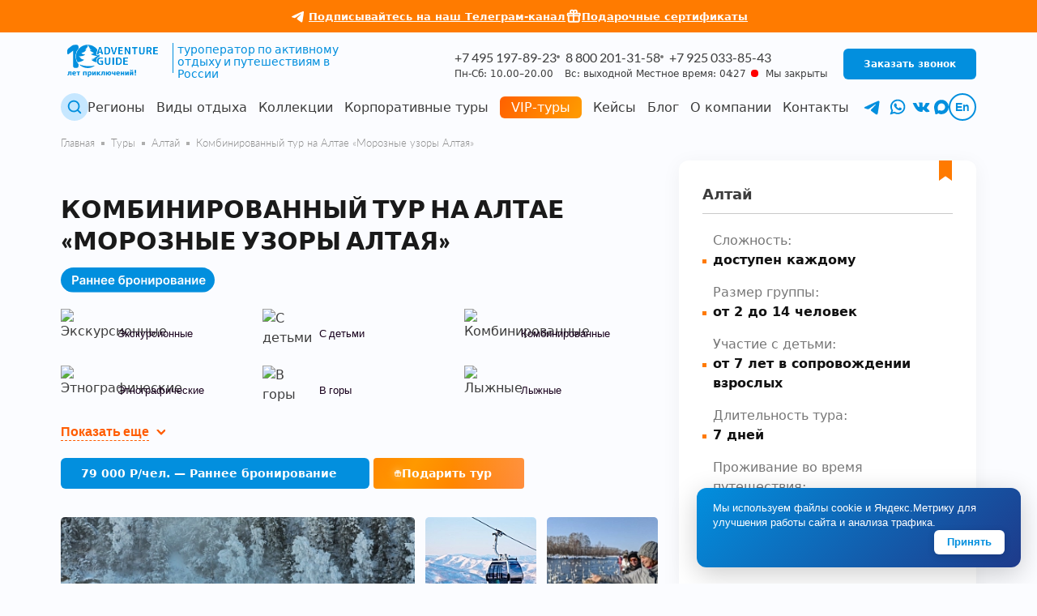

--- FILE ---
content_type: text/html; charset=UTF-8
request_url: https://adventure-guide.ru/tours/kombinirovannyy-tur-na-altae-moroznye-uzory-altaya-.html
body_size: 39062
content:
<!DOCTYPE html><html lang="ru">  <head>    <meta charset="utf-8">    <meta http-equiv="X-UA-Compatible" content="IE=edge">    <meta name="viewport" content="width=device-width, initial-scale=1">    <title>Комбинированный тур на Алтае «Морозные узоры Алтая»</title>    <script>    window.current_lang = 'ru';    </script>    <meta http-equiv="Content-Security-Policy" content="upgrade-insecure-requests">	<link rel="apple-touch-icon" sizes="57x57" href="/local/templates/adventure_2020/img/favicon/apple-icon-57x57.png">	<link rel="apple-touch-icon" sizes="180x180" href="/local/templates/adventure_2020/img/favicon/apple-touch-icon.png">    <link rel="icon" type="image/png" sizes="32x32" href="/local/templates/adventure_2020/img/favicon/favicon-32x32.png">    <link rel="icon" type="image/png" sizes="16x16" href="/local/templates/adventure_2020/img/favicon/favicon-16x16.png">      <link rel="mask-icon" href="/local/templates/adventure_2020/img/favicon/safari-pinned-tab.svg" color="#5bbad5">    <link rel="shortcut icon" href="/local/templates/adventure_2020/img/favicon/favicon.ico">    <meta name="msapplication-TileColor" content="#da532c">    <meta name="msapplication-config" content="/local/templates/adventure_2020/img/favicon/browserconfig.xml">    <meta name="theme-color" content="#ffffff">    <meta property="og:type" content="website">    <meta property="og:site_name" content="Adventure-guide">    <meta property="og:title" content="Комбинированный тур на Алтае «Морозные узоры Алтая»">    <meta property="og:image" content="https://adventure-guide.ru/local/templates/adventure_2020/img/icons/logo.svg ">    <meta property="og:image:secure_url" content="https://adventure-guide.ru/local/templates/adventure_2020/img/icons/logo.svg"/>    <meta property="og:url" content="https://adventure-guide.ru/tours/kombinirovannyy-tur-na-altae-moroznye-uzory-altaya-.html"/>    <meta property="og:image:type" content="image/svg">        <link rel="preload" as="font" href="/local/templates/adventure_2020/fonts/Lato/S6uyw4BMUTPHjxAwXjeu.woff2" type="font/woff2" crossorigin>    <link rel="stylesheet" href="/local/templates/adventure_2020/fonts/Lato/stylesheet.css">    <script type="application/ld+json">    {    "@context": "https://schema.org",    "@type": "WPHeader",    "name": "Комбинированный тур на Алтае «Морозные узоры Алтая»",    "description": "",    "keywords": "",    "cssSelector": "#header",    "mainEntityOfPage": {        "@type": "WebPage",        "@id": "https://adventure-guide.ru/tours/kombinirovannyy-tur-na-altae-moroznye-uzory-altaya-.html"    },    "inLanguage": "ru",    "url": "https://adventure-guide.ru/tours/kombinirovannyy-tur-na-altae-moroznye-uzory-altaya-.html",    "image": {        "@type": "ImageObject",        "url": "https://adventure-guide.ru/local/templates/adventure_2020/img/icons/logo.svg"    },    "publisher": {        "@type": "Organization",        "name": "Adventure Guide",        "logo": {        "@type": "ImageObject",        "url": "https://adventure-guide.ru/local/templates/adventure_2020/img/icons/logo.svg"        }    },    "author": {        "@type": "Organization",        "name": "Adventure Guide"    },    "about": {        "@type": "Thing",        "name": "Туроператор по активному отдыху и путешествиям в России"    },    "potentialAction": {        "@type": "SearchAction",        "target": "https://adventure-guide.ru/tours/?query={search_term_string}",        "query-input": "required name=search_term_string"    },    "isPartOf": {        "@type": "WebSite",        "name": "Adventure Guide - туроператор по активному отдыху и путешествиям в России",        "url": "https://adventure-guide.ru"    },    "hasPart": [        {        "@type": "SiteNavigationElement",        "name": "Главная",        "url": "https://adventure-guide.ru/"        },        {        "@type": "SiteNavigationElement",        "name": "Регионы",        "url": "https://adventure-guide.ru/regions/"        },        {        "@type": "SiteNavigationElement",        "name": "Типы туров",        "url": "https://adventure-guide.ru/types/"        },        {        "@type": "SiteNavigationElement",        "name": "Команда",        "url": "https://adventure-guide.ru/team/"        },        {        "@type": "SiteNavigationElement",        "name": "VIP-туры",        "url": "https://adventure-guide.ru/types/vip-tury/"        },        {        "@type": "SiteNavigationElement",        "name": "Блог",        "url": "https://adventure-guide.ru/blog/"        },        {        "@type": "SiteNavigationElement",        "name": "О компании",        "url": "https://adventure-guide.ru/company/"        },        {        "@type": "SiteNavigationElement",        "name": "Контакты",        "url": "https://adventure-guide.ru/contacts/"        }    ]    }    </script>    <link rel="alternate" type="application/rss+xml" href="/rss.php" title="RSS-лента">    <meta name="keywords" content="Комбинированный тур на Алтае «Морозные узоры Алтая» на 7 дней. Стоимость тура от 79000 рублей с человека. В стоимость входят размещение, питание, экскурсионная и активная программа. Бронируйте по телефону ☎ +7 495 197-89-23."/><meta name="description" content="Комбинированный тур на Алтае «Морозные узоры Алтая» на 7 дней. Стоимость тура 79 000 рублей с человека. В стоимость входят размещение, питание, экскурсионная и активная программа. Бронируйте по телефону ☎ +7 495 197-89-23."/><link href="/local/templates/adventure_2020/css/main_cell.min.css?143" data-template-style="true" rel="stylesheet"/><link href="/local/templates/adventure_2020/css/swiper-bundle.min.css?143" data-template-style="true" rel="stylesheet"/><link href="/local/templates/adventure_2020/js/filter_new/libs/vanilla-datetimerange-picker.css?143"" data-template-style="true" rel="stylesheet"/><link href="/local/templates/adventure_2020/js/filter_new/css/style.min.css?143"" data-template-style="true" rel="stylesheet"/><link href="/local/templates/adventure_2020/css/main.min.css?143"" data-template-style="true" rel="stylesheet"/><link href="/local/templates/adventure_2020/scss/index.min.css?143"" data-template-style="true" rel="stylesheet"/><link href="/local/templates/adventure_2020/components/bitrix/news/blog/bitrix/news.detail/detail/style.css?143"" data-template-style="true" rel="stylesheet"/><link href="/local/templates/adventure_2020/js/filter_new/filter.min.css?143"" data-template-style="true" rel="stylesheet"/><style>        /* VIP tours: animated gradient background */        #header a.menu-extended__title.vip-animated {            position: relative;            display: inline-block;            padding: 6px 14px;            border-radius: 6px;            text-decoration: none;            color: #fff;            background: linear-gradient(120deg, #ff5c00, #ff9900, #ff5c00);            background-size: 200% 200%;            animation: vipBackgroundFlow 8s ease-in-out infinite;            transition: transform 0.3s ease, box-shadow 0.3s ease;        }        /* Disable any global before pseudo-element for VIP link */        #header a.menu-extended__title.vip-animated::before { content: none !important; display: none !important; }        #header .header__lower .menu a.menu-extended__title.vip-animated::before { content: none !important; display: none !important; background: none !important; }        #header .header__lower .menu a.menu-extended__title.vip-animated:hover::before { content: none !important; display: none !important; background: none !important; }        /* Beautiful hover animation */        #header a.menu-extended__title.vip-animated:hover,        #header a.menu-extended__title.vip-animated:focus-visible {            color: #fff;            transform: scale(1.05);            box-shadow: 0 4px 12px rgba(255, 92, 0, 0.4);            animation: vipBackgroundFlowHover 2s ease-in-out infinite;        }        @keyframes vipBackgroundFlow {            0%   { background-position: 0% 50%; }            50%  { background-position: 100% 50%; }            100% { background-position: 0% 50%; }        }        @keyframes vipBackgroundFlowHover {            0%   { background-position: 0% 50%; }            50%  { background-position: 100% 50%; }            100% { background-position: 0% 50%; }        }</style><link href="/local/templates/adventure_2020/css/main_catalog_list.min.css?143" data-template-style="true" rel="stylesheet"/><link href="/local/templates/adventure_2020/css/main_catalog_detail.min.css?143" data-template-style="true" rel="stylesheet"/><link rel="preload" href="/local/templates/adventure_2020/js/spotlight/spotlight.min.css" as="style" onload="this.onload=null;this.rel='stylesheet'"><noscript><link rel="stylesheet" href="/local/templates/adventure_2020/js/spotlight/spotlight.min.css"></noscript><link rel="preload" href="/local/templates/adventure_2020/components/bitrix/catalog/tours/bitrix/catalog.element/tour/style.min.css" as="style" onload="this.onload=null;this.rel='stylesheet'"><noscript><link rel="stylesheet" href="/local/templates/adventure_2020/components/bitrix/catalog/tours/bitrix/catalog.element/tour/style.min.css"></noscript><link rel="preload" as="image" href="/upload/webp/iblock/b76/a239id4zkyrtzmtp5xaicdesdllaf3h6/437_350_1/Zima.jpgzima.webp"><script src="/local/templates/adventure_2020/components/bitrix/catalog/tours/bitrix/catalog.element/tour/script.js?175405640717365"></script>    <link rel="canonical" href="https://adventure-guide.ru/tours/kombinirovannyy-tur-na-altae-moroznye-uzory-altaya-.html" title="Каноническая ссылка"></head><body class="lang_ru">    <div class="wrapper" id="scroll_to">        <div class="header-wrapper">                            <style>.teaser-link-text-desktop {                        display: inline;                    }                    .teaser-link-text-mobile {                        display: none;                    }                    @media (max-width: 768px) {                        .teaser-link-text-desktop {                            display: none;                        }                        .teaser-link-text-mobile {                            display: inline;                        }                    }                </style>                <div style="                    color: #fff;                    width: 100%;                    background-color: #ff7b00;                    padding: 8px 20px;                    font-size: 13px;                    line-height: 1.35;                    min-height: 34px;                    text-align: center;                    display: flex;                    align-items: center;                    justify-content: center;                    gap: 20px;                    flex-wrap: wrap;">                    <a href="https://t.me/+1Bs6QWIMCHMwNjQy?utm_source=header&utm_medium=teaser" aria-label="Подписаться на Телеграм" target="_blank" rel="noopener noreferrer" style="color: #fff; text-decoration: none; display: inline-flex; align-items: center; gap: 4px; transition: opacity 0.2s;">                        <img src="/local/templates/adventure_2020/img/icons/ico_telegram_white.svg" alt="Telegram" width="24" height="24" style="display: inline-block; flex-shrink: 0;">                        <span class="teaser-link-text-desktop" style="text-decoration: underline; font-weight: bold;">Подписывайтесь на наш Телеграм-канал</span>                        <span class="teaser-link-text-mobile" style="text-decoration: underline; font-weight: bold;">Телеграм</span>                    </a>                    <a href="https://gift.adventure-guide.ru/?utm_source=header&utm_medium=teaser" target="_blank" rel="noopener noreferrer" style="color: #fff; text-decoration: none; display: inline-flex; align-items: center; gap: 4px; transition: opacity 0.2s;">                        <svg xmlns="http://www.w3.org/2000/svg" fill="none" viewBox="-0.75 -0.75 16 16" stroke="#ffffff" aria-hidden="true" class="gift-icon" style="stroke: #ffffff; width: 20px; height: 20px;">                            <path stroke-linecap="round" stroke-linejoin="round" d="M12.6875 6.796875v4.984375a0.90625 0.90625 0 0 1 -0.90625 0.90625H3.171875a0.90625 0.90625 0 0 1 -0.90625 -0.90625v-4.984375M7.25 2.9453125A1.5859375 1.5859375 0 1 0 5.6640625 4.53125H7.25m0 -1.5859375V4.53125m0 -1.5859375A1.5859375 1.5859375 0 1 1 8.8359375 4.53125H7.25m0 0V12.6875m-5.2109375 -5.890625h10.875c0.37518749999999995 0 0.6796875 -0.3045 0.6796875 -0.6796875v-0.90625c0 -0.37518749999999995 -0.3045 -0.6796875 -0.6796875 -0.6796875h-10.875c-0.37518749999999995 0 -0.6796875 0.3045 -0.6796875 0.6796875v0.90625c0 0.37518749999999995 0.3045 0.6796875 0.6796875 0.6796875Z" stroke-width="1.5"></path>                        </svg>                        <span class="teaser-link-text-desktop" style="text-decoration: underline; font-weight: bold;">Подарочные сертификаты</span>                        <span class="teaser-link-text-mobile" style="text-decoration: underline; font-weight: bold;">Сертификаты</span>                    </a>                </div>                        <header class="header inVision" id="header">                                <div class="container">                    <div class="header__wrap">                        <div class="header__upper">                            <div class="header__logo">                                <div class="header__logo-wrapper">                                                                            <a href="/" aria-label="Adventure Guide — на главную">                                            <img src="/local/templates/adventure_2020/img/icons/logo_anniversary.svg" alt="Adventure Guide логотип" class="logo">                                        </a>                                                                                        </div>                                <p class="header__logo-text">туроператор по активному отдыху и путешествиям в России</p>                            </div>                            <div class="header__switchers header__switchers--mobile">                                <div class="header__switchers__wrap">                                    <div class="header__switchers__wrap___r">                                                                                    <button class="dropdown__button" onclick="change_language(this)" data-value="en" aria-label="Change language to English">En</button>                                                                                                                                                              </div>                                </div>                            </div>                            <div class="header__content_main">                                <div class="header__content">                                    <div class="header__content-info">                                        <div class="header__content-info-upper">                                                                                                                                                                                <a href="tel:+74951978923" class="header-tel" aria-label="Позвонить: +7 495 197-89-23">+7 495 197-89-23</a>                                                                                                                                        <a href="tel:88002013158" class="header-tel">8 800 201-31-58</a>                                                                                                                                        <a href="tel:+79250338543" class="header-tel">+7 925 033-85-43</a>                                                                                                                                                                    </div>                                    </div>                                    <div class="header__content-info">                                        <div class="header__content-info-lower">                                                                                            <p>Пн-Сб: 10.00–20.00 &ensp; Вс: выходной</p>                                                                                                                                    <p id="current_time">                                               &nbsp;Местное время: <span style="width:13px;" id="current_time_h"></span><span class="points">:</span><span style="width:13px;" id="current_time_m"></span>                                                <span class="circle"></span>                                                <span class="open">Мы открыты</span>                                                <span class="closed">Мы закрыты</span>                                            </p>                                        </div>                                    </div>                                </div>                                     <div class="header__content">                                                                            <button class="blue-btn" data-path="modal-call" data-src="#modal-call" data-animation="fadeInUp" data-speed="150" data-script="callback" aria-label="Заказать звонок" title="Заказать звонок">Заказать звонок</button>                                        <button class="blue-btn blue-btn--mobile" id="open-contacts" aria-label="Открыть контакты"></button>                                                                    </div>                            </div>                        </div>                        <div class="header__lower">                            <button title="Поиск туров" aria-label="Поиск туров" onclick="ym(34766330,'reachGoal','click-search',{URL: document.location.href})" class="btn_search" data-path="modal-search" data-src="#modal-search" data-animation="fadeInUp" data-speed="150" data-script="search"></button>                            <div class="wrap-nav">                                <button class="close-nav" title="Меню" aria-label="Закрыть меню"></button>                                <div class="wrap-nav--watched">                                    <div class="crumbs__watched">                                        	                                    </div>                                </div>                                <nav id="main-menu" role="navigation" aria-label="Основное меню">                                    <ul class="menu">                                        <li class="menu-extended-hidden">                                                                                            <a href="/?utm_source=header">Главная</a>                                                                                                                                </li>                                        <li class="menu-extended">                                                                                                                                        <a class="menu-extended__title" href="/regions/">Регионы</a>                                                                                                                                    <button title="Меню" type="button" class="open-submenu"></button>                                            <div class="dropdown"><div class="container"><div class="dropdown__wrap"><div class="dropdown-menu dropdown-menu-large">                                                                                                                                              <a href="/regions/adygeya/">Адыгея</a>                                                                                                                                              <a href="/regions/altay/">Алтай</a>                                                                                                                                              <a href="/regions/antarktida/">Антарктида</a>                                                                                                                                              <a href="/regions/arktika/">Арктика</a>                                                                                                                                              <a href="/regions/arkhangelskaya-oblast/">Архангельская область</a>                                                                                                                                              <a href="/regions/bajkal/">Байкал</a>                                                                                                                                              <a href="/regions/baykonur/">Байконур</a>                                                                                                                                              <a href="/regions/bam/">БАМ</a>                                                                                                                                              <a href="/regions/vladimirskaya-oblast/">Владимирская область</a>                                                                                                                                              <a href="/regions/dagestan/">Дагестан</a>                                                                                                                                              <a href="/regions/dalniy-vostok/">Дальний Восток</a>                                                                                                                                              <a href="/regions/karachaevo-cherkesiya/">Домбай</a>                                                                                                                                              <a href="/regions/ingushetiya/">Ингушетия</a>                                                                                                                                              <a href="/regions/kavkaz/">Кавказ</a>                                                                                                                                              <a href="/regions/kaliningrad/">Калининград</a>                                                                                                                                              <a href="/regions/kamchatka/">Камчатка</a>                                                                                                                                              <a href="/regions/kareliya/">Карелия</a>                                                                                                                                              <a href="/regions/kolskiy-poluostrov/">Кольский полуостров</a>                                                                                                                                              <a href="/regions/komandorskie-ostrova/">Командорские острова</a>                                                                                                                                              <a href="/regions/kostromskaya-oblast/">Костромская область</a>                                                                                                                                              <a href="/regions/magadan-i-kolyma/">Магадан</a>                                                                                                                                              <a href="/regions/moskovskaya-oblast/">Московская область</a>                                                                                                                                              <a href="/regions/novaya-zemlya/">Новая Земля</a>                                                                                                                                              <a href="/regions/orlovskaya-oblast/">Орловская область</a>                                                                                                                                              <a href="/regions/permskiy-kray/">Пермский край</a>                                                                                                                                              <a href="/regions/plato-putorana/">Плато Путорана</a>                                                                                                                                              <a href="/regions/primore/">Приморье</a>                                                                                                                                              <a href="/regions/prielbruse/">Приэльбрусье</a>                                                                                                                                              <a href="/regions/sakhalin-i-kurilskie-ostrova/">Сахалин и Курильские острова</a>                                                                                                                                              <a href="/regions/severnaya-osetiya/">Северная Осетия</a>                                                                                                                                              <a href="/regions/severnyy-polyus-arktika/">Северный Полюс</a>                                                                                                                                              <a href="/regions/sibir-krasnoyarskiy-kray-tuva-khakasiya/">Сибирь (Красноярский край, Тува, Хакасия)</a>                                                                                                                                              <a href="/regions/sochi/">Сочи</a>                                                                                                                                              <a href="/regions/tverskaya-oblast/">Тверская область</a>                                                                                                                                              <a href="/regions/severnyy-ural-komi/">Урал Северный и Коми</a>                                                                                                                                              <a href="/regions/yuzhnyy-ural-bashkiriya/">Урал Южный (Башкирия, Екатеринбург)</a>                                                                                                                                              <a href="/regions/chechnya/">Чечня</a>                                                                                                                                              <a href="/regions/chukotka/">Чукотка</a>                                                                                                                                              <a href="/regions/shantarskie-ostrova/">Шантарские острова</a>                                                                                                                                              <a href="/regions/shpitsbergen/">Шпицберген</a>                                                                                                                                              <a href="/regions/elbrus/">Эльбрус</a>                                                                                                                                              <a href="/regions/yakutiya/">Якутия</a>                                                                                                                                              <a href="/regions/yamal/">Ямал</a>                                                </div></div></div></div>                                        </li>                                                                                    <li class="menu-extended">                                                <a class="menu-extended__title" href="/types/">Виды отдыха</a>                                                <button title="Меню" type="button" class="open-submenu"></button>                                                <div class="dropdown">                                                    <div class="container">                                                        <div class="dropdown__wrap dropdown__wrap-multiple">                                                            <div class="dropdown__item">                                                                <span class="dropdown-menu-title">Виды отдыха</span>                                                                <div class="dropdown-menu"><a href="/types/velotury/">Велотуры</a><a href="/types/voshozhdenija-na-gory/">Восхождения на горы России</a><a href="/types/dzhip-tury/">Джип-туры</a><a href="/types/kombinirovannye-tury/">Комбинированные</a><a href="/types/konno-sannye-tury/">Конно-санные</a><a href="/types/konnye-tury/">Конные</a><a href="/types/kruizy/">Круизы</a><a href="/types/tury-na-lyzhah/">Лыжные</a><a href="/types/morskoy-kayaking/">Морской каякинг</a><a href="/types/na-baggi/">На багги</a><a href="/types/tury-na-kvadrotsiklakh/">На квадроциклах</a><a href="/types/plane/">На самолете</a><a href="/types/tury-na-snegokhodakh/">На снегоходах</a><a href="/types/tury-na-sobachikh-upryazhkakh/">На собачьих упряжках</a></div>                                                            </div>                                                            <div class="dropdown__item">                                                                <span class="dropdown-menu-title">Виды отдыха</span>                                                                <div class="dropdown-menu">                                                                                                                                                                                                                    <a href="/types/na-yuzhnyy-polyus/">На Южный полюс</a>                                                                                                                                                                                                                                                                                        <a href="/types/pokhody-pod-parusami/">На яхтах</a>                                                                                                                                                                                                                                                                                        <a href="/types/pod-parusami/">Под парусами</a>                                                                                                                                                                                                                                                                                        <a href="/types/rybolovnye-tury/">Рыболовные туры</a>                                                                                                                                                                                                                                                                                        <a href="/types/splavy-na-baydarkakh/">Сплавы на байдарках</a>                                                                                                                                                                                                                                                                                        <a href="/types/splavy-na-katamaranakh/">Сплавы на катамаранах</a>                                                                                                                                                                                                                                                                                        <a href="/types/splavy-na-raftakh/">Сплавы на рафтах</a>                                                                                                                                                                                                                                                                                        <a href="/types/splavy-na-sapakh-sup-bordakh/">Сплавы на сапах (SUP-бордах)</a>                                                                                                                                                                                                                                                                                        <a href="/types/trekking/">Треккинги</a>                                                                                                                                                                                                                                                                                        <a href="/types/kheliski/">Хели-ски</a>                                                                                                                                                                                                                                                                                        <a href="/types/ekskursionnye-tury/">Экскурсионные</a>                                                                                                                                                                                                                                                                                        <a href="/types/ekspeditsii/">Экспедиции</a>                                                                                                                                                                                                                                                                                        <a href="/types/etnotury/">Этнографические</a>                                                                                                                                                                                                        </div>                                                            </div>                                                                                                                        <div class="dropdown__item">                                                                <span class="dropdown-menu-title">Сезоны</span>                                                                <div class="dropdown-menu">                                                                                                                                                                                                                                                                                    <a href="/season/tours-autumn/">Туры осенью по России</a>                                                                                                                                                                                                                                                                                    <a href="/season/tury-v-yanvare/">Январь</a>                                                                                                                                                                                                                                                                                    <a href="/season/tours-winter/">Туры зимой по России</a>                                                                                                                                                                                                                                                                                    <a href="/season/tury-v-fevrale/">Февраль</a>                                                                                                                                                                                                                                                                                    <a href="/season/tours-spring/">Туры весной по России</a>                                                                                                                                                                                                                                                                                    <a href="/season/tury-v-marte/">Март</a>                                                                                                                                                                                                                                                                                    <a href="/season/tours-summer/">Туры летом по России</a>                                                                                                                                                                                                                                                                                    <a href="/season/tury-v-aprele/">Апрель</a>                                                                                                                                                                                                                                                                                    <a href="/season/tury-v-mae/">Май</a>                                                                                                                                                                                                                                                                                    <a href="/season/tury-v-june/">Июнь</a>                                                                                                                                                                                                                                                                                    <a href="/season/tury-v-july/">Июль</a>                                                                                                                                                                                                                                                                                    <a href="/season/tury-v-avguste/">Август</a>                                                                                                                                                                                                                                                                                    <a href="/season/tury-v-sentyabre/">Сентябрь</a>                                                                                                                                                                                                                                                                                    <a href="/season/tury-v-oktyabre/">Октябрь</a>                                                                                                                                                                                                                                                                                    <a href="/season/tury-v-noyabre/">Ноябрь</a>                                                                                                                                                                                                                                                                                    <a href="/season/tury-v-dekabre/">Декабрь</a>                                                                                                                                                                                                        </div>                                                            </div>                                                        </div>                                                    </div>                                                </div>                                            </li>                                                                                                                             <li class="menu-extended">                                                   <a class="menu-extended__title" href="/types/">Коллекции</a>                                                <button title="Меню" type="button" class="open-submenu"></button>                                                <div class="dropdown">                                                    <div class="container">                                                        <div class="dropdown__wrap">                                                                                                                            <div class="dropdown-menu dropdown-menu-large">                                                                                                                                                                                                                <a href="/types/avtorskie-tury/">Авторские</a>                                                                                                                                            <a href="/types/tury-v-gory/">В горы</a>                                                                                                                                            <a href="/types/tury-v-zapovedniki/">В заповедники</a>                                                                                                                                            <a href="/types/tury-vykhodnogo-dnya/">Выходного дня</a>                                                                                                                                            <a href="/types/glamping/">Глэмпинги</a>                                                                                                                                            <a href="/types/tury-dlya-iskushennyh-puteshestvennikov/">Для искушенных путешественников</a>                                                                                                                                            <a href="/types/individualnye-tury/">Индивидуальные</a>                                                                                                                                            <a href="/types/tury-na-ijunskie-prazdniki/">На 12 июня</a>                                                                                                                                            <a href="/types/tury-na-23-fevralya/">На 23 февраля</a>                                                                                                                                            <a href="/types/tury-na-8-marta/">На 8 марта</a>                                                                                                                                            <a href="/types/tury-na-goryachiye-istochniki/">На горячие источники</a>                                                                                                                                            <a href="/types/tury-na-majskie-prazdniki/">На майские праздники</a>                                                                                                                                            <a href="/types/tury-na-novyy-god/">На Новый год</a>                                                                                                                                            <a href="/types/tury-na-noyabrskie-prazdniki/">На ноябрьские праздники</a>                                                                                                                                            <a href="/tours/tury-po-rossii-na-novogodnie-kanikuly/">На Рождество и Новогодние каникулы</a>                                                                                                                                            <a href="/types/na-severnoe-siyanie/">На Северное сияние</a>                                                                                                                                            <a href="/types/puteshestviya-v-tishinu/">Насладиться тишиной</a>                                                                                                                                            <a href="/types/novinki/">Новинки</a>                                                                                                                                            <a href="/types/puteshestviya-na-kray-sveta/">Путешествия на край света</a>                                                                                                                                            <a href="/types/tury-s-detmi/">С детьми</a>                                                                                                                                            <a href="/types/tury-s-palatkami/">С палатками</a>                                                                                                                                            <a href="/types/spa-tury/">СПА</a>                                                                                                                                            <a href="/types/tury-s-kitami/">Туры с китами</a>                                                                                                                                            <a href="/types/eco-tury/">Эко-туры</a>                                                                                                                                    </div>                                                                                                                                                                                   </div>                                                    </div>                                                </div>                                            </li>                                                                                                                                                                    <li class="menu-extended">                                                <a class="menu-extended__title" href="/team/">Корпоративные туры</a>                                            </li>                                                                                                                            <li class="menu-extended">                                                <a class="menu-extended__title vip-animated" href="/types/vip-tury/">VIP-туры</a>                                            </li>                                                                                                                            <li class="menu-extended">                                                   <a class="menu-extended__title" href="/case/">Кейсы</a>                                            </li>                                                                                                                            <li class="menu-extended">                                                   <a class="menu-extended__title" href="/blog/">Блог</a>                                            </li>                                                                                                                                                                                                       <li class="menu-extended">                                                                                            <a class="menu-extended__title" href="/company/">О компании</a>                                                                                                                                                                                <button title="Меню" type="button" class="open-submenu"></button>                                            <div class="dropdown">                                                <div class="container">                                                    <div class="dropdown__wrap">                                                        <div class="dropdown-menu">                                                            <a href="/club/">Клуб клиентов</a>                                                            <a href="/offer_and_acceptance/">Публичная оферта</a>                                                            <a href="/reviews/">Отзывы</a>                                                            <a href="/partners/">Условия сотрудничества</a>                                                            <a href="/booking/">Бронирование и оплата</a>                                                        </div>                                                    </div>                                                </div>                                            </div>                                                                                    </li>                                        <li class="menu-extended">                                                                                            <a class="menu-extended__title" href="/contacts/">Контакты</a>                                                                                                                                </li>                                    </ul>                                </nav>                                <div class="wrap-nav--contacts">                                    <span class="wrap-nav--contacts__title"> Связаться с нами можно по телефонам: </span><div class="wrap-nav--contacts__text">			<a href="tel:+74951978923" class="header-tel">+7 495 197-89-23</a>				<a href="tel:88002013158" class="header-tel">8 800 201-31-58</a>			<p>Пн-Сб: 10.00-20.00</p></div><button title="Обратный звонок" onclick="ym(34766330,'reachGoal','click-zakaz-zvonok')" href="javascript:void(0)" class="blue-btn" data-script="callback" data-src="#modal-call" data-path="modal-call" data-animation="fadeInUp" data-speed="150"><span>Заказать звонок</span></button><div class="wrap-nav--contacts__media">								<a href="https://t.me/OlgaAdventure" target="_blank" class="h-instagram lazy" data-bg="/local/templates/adventure_2020/img/icons/ico_telegram.svg" style="background: center no-repeat; background-size: contain;"></a>													 			<a arial-label="VK" href="https://vk.com/clubadventureguide" target="_blank" class="h-instagram lazy" data-bg="/local/templates/adventure_2020/img/icons/ico_vk.svg" style="background: center no-repeat; background-size: contain;"></a>									<a href="https://wa.me/+79250338543?text=Здравствуйте!%20Хотелось%20бы%20уточнить%20вопросы%20по%20туру." target="_blank" rel="noopener noreferrer" class="h-instagram wa-link" aria-label="Наш WhatsApp" style="background: center no-repeat; background-size: contain; background-image: url('/local/templates/adventure_2020/img/icons/ico_whatsapp.svg');"></a>									<a href="https://max.ru/u/f9LHodD0cOKPbptsqBL1wpN3I7OJaFdNwXGRKpb3wnUa0KjEUcPVr2LBhCM" target="_blank" rel="noopener noreferrer" class="h-instagram" aria-label="Мессендер Max" style="width: 24px; height: 24px;background: center no-repeat; background-size: contain; background-image: url('/local/templates/adventure_2020/img/icons/icon_max.svg');"></a>				</div>                                                                    </div>                            </div>                            <div class="mobile-block-contacts wrap-nav--contacts">                                <button style="display: block !important;" class="close-nav" title="Меню" aria-label="Закрыть меню"></button>                                <span class="wrap-nav--contacts__title"> Связаться с нами можно по телефонам: </span><div class="wrap-nav--contacts__text">			<a href="tel:+74951978923" class="header-tel">+7 495 197-89-23</a>				<a href="tel:88002013158" class="header-tel">8 800 201-31-58</a>			<p>Пн-Сб: 10.00-20.00</p></div><button title="Обратный звонок" onclick="ym(34766330,'reachGoal','click-zakaz-zvonok')" href="javascript:void(0)" class="blue-btn" data-script="callback" data-src="#modal-call" data-path="modal-call" data-animation="fadeInUp" data-speed="150"><span>Заказать звонок</span></button><div class="wrap-nav--contacts__media">								<a href="https://t.me/OlgaAdventure" target="_blank" class="h-instagram lazy" data-bg="/local/templates/adventure_2020/img/icons/ico_telegram.svg" style="background: center no-repeat; background-size: contain;"></a>													 			<a arial-label="VK" href="https://vk.com/clubadventureguide" target="_blank" class="h-instagram lazy" data-bg="/local/templates/adventure_2020/img/icons/ico_vk.svg" style="background: center no-repeat; background-size: contain;"></a>									<a href="https://wa.me/+79250338543?text=Здравствуйте!%20Хотелось%20бы%20уточнить%20вопросы%20по%20туру." target="_blank" rel="noopener noreferrer" class="h-instagram wa-link" aria-label="Наш WhatsApp" style="background: center no-repeat; background-size: contain; background-image: url('/local/templates/adventure_2020/img/icons/ico_whatsapp.svg');"></a>									<a href="https://max.ru/u/f9LHodD0cOKPbptsqBL1wpN3I7OJaFdNwXGRKpb3wnUa0KjEUcPVr2LBhCM" target="_blank" rel="noopener noreferrer" class="h-instagram" aria-label="Мессендер Max" style="width: 24px; height: 24px;background: center no-repeat; background-size: contain; background-image: url('/local/templates/adventure_2020/img/icons/icon_max.svg');"></a>				</div>                            </div>                            <div class="header__switchers">                                <div class="header__content-media">                                                                                                                                                                <a href="https://t.me/OlgaAdventure" target="_blank" rel="noopener noreferrer" class="h-instagram" aria-label="Наш Telegram" style="background: center no-repeat; background-size: contain; background-image: url('/local/templates/adventure_2020/img/icons/ico_telegram.svg');"></a>                                                                                                                                                                                                                                            <a href="https://wa.me/+79250338543?text=Здравствуйте!%20Хотелось%20бы%20уточнить%20вопросы%20по%20туру." target="_blank" rel="noopener noreferrer" class="h-instagram wa-link" aria-label="Наш WhatsApp" style="background: center no-repeat; background-size: contain; background-image: url('/local/templates/adventure_2020/img/icons/ico_whatsapp.svg');"></a>                                                                                                                                                                                            <a arial-label="VK" href="https://vk.com/clubadventureguide" target="_blank" rel="noopener noreferrer" class="h-instagram" aria-label="Мы в VK" style="background: center no-repeat; background-size: contain; background-image: url('/local/templates/adventure_2020/img/icons/ico_vk.svg');"></a>                                                                                                                <a arial-label="MAX" href="https://max.ru/u/f9LHodD0cOKPbptsqBL1wpN3I7OJaFdNwXGRKpb3wnUa0KjEUcPVr2LBhCM" target="_blank" rel="noopener noreferrer" class="h-instagram" aria-label="Мы в MAX" style="background: center no-repeat; background-size: contain; background-image: url('/local/templates/adventure_2020/img/icons/icon_max.svg');width: 18px; height: 18px;"></a>                                                                    </div>                                <div class="header__switchers__wrap">                                    <div class="header__switchers__wrap___r">                                                                                                                        <button class="dropdown__button" onclick="change_language(this)" data-value="en" aria-label="Сменить язык на английский">En</button>                                                                                                                                                            </div>                                </div>                            </div>                            <button title="Меню" class="open-nav" aria-label="Открыть меню" aria-expanded="false" aria-controls="main-menu"></button>                        </div>                    </div>                </div>            </header>        </div><script defer type="text/javascript" src="/local/templates/adventure_2020/js/nouislider.min.js"></script><link rel="preload" href="/local/templates/adventure_2020/components/bitrix/catalog/tours/bitrix/catalog.element/tour/style.min.css" as="style" onload="this.onload=null;this.rel='stylesheet'"><noscript>  <link rel="stylesheet" href="/local/templates/adventure_2020/components/bitrix/catalog/tours/bitrix/catalog.element/tour/style.min.css"></noscript><style>.gift-gold-btn {	background: linear-gradient(120deg, #ff5c00, #ff9900, #ff5c00);	background-size: 200% 100%;	border: none;	color: #ffffff;	font-weight: 700;	font-size: 14px;	line-height: 130%;	text-decoration: none;	display: inline-flex;	align-items: center;	justify-content: center;	gap: 6px;	padding: 10px 40px 10px 25px;	margin-bottom: 35px;	border-radius: 4px;	cursor: pointer;	position: relative;	overflow: hidden;	transition: opacity 0.2s ease;	animation: shimmer 6s infinite ease-in-out;}.gift-gold-btn::before {	content: '';	position: absolute;	top: 0;	left: -100%;	width: 100%;	height: 100%;	background: linear-gradient(90deg, transparent, rgba(255, 255, 255, 0.25), transparent);	animation: shine 6s infinite ease-in-out;}.gift-gold-btn:hover {	opacity: 0.9;}.gift-gold-btn:active {	opacity: 0.8;}.gift-gold-btn .gift-icon {	width: 10px;	height: 10px;	flex-shrink: 0;	stroke-width: 1.5;	position: relative;	z-index: 2;	display: block;	stroke: currentColor;	filter: drop-shadow(0 0 2px rgba(255, 255, 255, 0.3));	animation: iconShine 6s infinite ease-in-out;	margin: 0;	padding: 0;}.gift-gold-btn span,.gift-gold-btn {	position: relative;	z-index: 1;}@keyframes shimmer {	0%, 100% {		background-position: 0% 50%;	}	50% {		background-position: 100% 50%;	}}@keyframes shine {	0% {		left: -100%;	}	50% {		left: 100%;	}	100% {		left: 100%;	}}@keyframes iconShine {	0%, 100% {		filter: drop-shadow(0 0 2px rgba(255, 255, 255, 0.3));		opacity: 0.9;	}	50% {		filter: drop-shadow(0 0 6px rgba(255, 255, 255, 0.8)) drop-shadow(0 0 10px rgba(255, 153, 0, 0.6));		opacity: 1;	}}</style>	<input id="tour_id" type="hidden" value="8232341"/>	<main class="">				<div class="tour-nav">			<div class="tour-nav__container container">				<ul class="tour-nav__list">										<li class="tour-nav__item"><a data-name-anchor="tour-review" href="##" class="tour-nav__link active">Обзор</a></li>					<li class="tour-nav__item"><a data-name-anchor="tour-activity" href="##" class="tour-nav__link">Активность</a></li>					<li class="tour-nav__item"><a data-name-anchor="tour-programm" href="##" class="tour-nav__link">Программа</a></li>					<li class="tour-nav__item"><a data-name-anchor="tour-condition" href="##" class="tour-nav__link">Условия</a></li>					<li class="tour-nav__item"><a data-name-anchor="tour_way_to" href="##" class="tour-nav__link">Карта</a></li>					<li class="tour-nav__item"><a data-name-anchor="important_to_know" href="##" class="tour-nav__link">Важно знать</a></li>					<li class="tour-nav__item"><a data-name-anchor="tour-testimonials" href="##" class="tour-nav__link">Отзывы</a></li>														</ul>				<div class="tour-nav__desc">					<div class="tour-nav__info">																				<span class="tour-nav__days">																<i>7</i>								дней							</span>																										от																								<span class="currency_price tour-nav__price" data-original-currency="RUR" data-original-price="79000" data-rub="79000">79 000 </span>							<span class="currency_simbol">																	P																								                            </span>/чел.					</div>					<button data-path="modal-booking" data-animation="fadeInUp" data-speed="150" class="tour-nav__btn orange-btn">													Раннее бронирование											</button>				</div>			</div>		</div>				<div class="crumbs">			<div class="container">				<div class="crumbs__wrap">					<ul class="breadcrumbs ">													<li class="crumb"><a href="/">Главная</a></li>							<li class="crumb"><a href="/tours/">Туры</a></li>															<li class="crumb"><a href="/regions/altay/">Алтай</a></li>														<li class="crumb active">Комбинированный тур на Алтае «Морозные узоры Алтая» </li>																	</ul>					<div class="crumbs__watched">												</div>				</div>			</div>		</div>						<section class="tour-page">			<div class="container">				<div class="tour-page__container">								<div class="tour-page__content-left blog-page__left">						<section class="galleymain" data-tour id="tour-review">							<div class="galleymain__cont spotlight-group">																<div class="galleymain__title">									<h1>Комбинированный тур на Алтае «Морозные узоры Алтая»</h1>																		<div class="status">																																																					<span class="si_pseudolink" data-content="<img width='190' height='32' alt='Скоро открытие' src='/local/templates/adventure_2020/img/icons/group_1.svg'/>"></span>																																									</div>																	</div>								<div class="galleymain__container-list">									<ul class="galleymain__list activity-row">																					<li class="activity-row__item ">																									<a href="/types/ekskursionnye-tury/">																									<div class="activity-row__item-img">																													<img width="24" height="24" src="/upload/iblock/af3/24pzi4rsmy6h3umzg4c4o8f1tg34gr7a/excursion.svg" alt="Экскурсионные" title="Экскурсионные рис.1">																											</div>													<p>Экскурсионные</p>												</a>											</li>																					<li class="activity-row__item ">																									<a href="/types/tury-s-detmi/">																									<div class="activity-row__item-img">																													<img width="24" height="24" src="/upload/iblock/386/3z3lmzkudwkx6pl0i73wugb2o6oebjii/Children.svg" alt="С детьми" title="С детьми рис.2">																											</div>													<p>С детьми</p>												</a>											</li>																					<li class="activity-row__item ">																									<a href="/types/kombinirovannye-tury/">																									<div class="activity-row__item-img">																													<img width="24" height="24" src="/upload/iblock/fbe/5krcj6hgj5r542k02k94w8j3ac99xh20/combo.svg" alt="Комбинированные" title="Комбинированные рис.3">																											</div>													<p>Комбинированные</p>												</a>											</li>																					<li class="activity-row__item ">																									<a href="/types/etnotury/">																									<div class="activity-row__item-img">																													<img width="24" height="24" src="/upload/iblock/a39/rz5u218lcdug0axryw22ouplipoefenl/Ethnograf.svg" alt="Этнографические" title="Этнографические рис.4">																											</div>													<p>Этнографические</p>												</a>											</li>																					<li class="activity-row__item ">																									<a href="/types/tury-v-gory/">																									<div class="activity-row__item-img">																													<img width="24" height="24" src="/upload/iblock/eb5/ig0z4secb2jowmpi4m1djzkvwwklm2ar/mountains.svg" alt="В горы" title="В горы рис.5">																											</div>													<p>В горы</p>												</a>											</li>																					<li class="activity-row__item ">																									<a href="/types/tury-na-lyzhah/">																									<div class="activity-row__item-img">																													<img width="24" height="24" src="/upload/iblock/75f/exn95wliw7l45l3p1f862ez6u2vz7slc/skis.svg" alt="Лыжные" title="Лыжные рис.6">																											</div>													<p>Лыжные</p>												</a>											</li>																					<li class="activity-row__item  activity-row__item--hidden">																									<a href="/types/tury-dlya-dvoikh/">																									<div class="activity-row__item-img">																                                    															<img src="/local/templates/adventure_2020/img/icons/act.svg" alt="Для двоих" title="Для двоих">																											</div>													<p>Для двоих</p>												</a>											</li>																				</ul>																			<div class="blog-page__activities-btn">											<button type="button" onclick="look_more_activates(this);" class="text-open-btn"><span data-text="Скрыть">Показать еще</span></button>										</div>																	</div>																	<button data-path="modal-booking" data-animation="fadeInUp" data-speed="150" class="galleymain__btn blue-btn">																				<span class="currency_price" data-original-currency="RUR" data-original-price="79000" data-rub="79000">79 000 </span>											<span class="currency_simbol">																									P																																															</span>/чел.										</span>										&mdash; 											Раннее бронирование																			</button>									<a href="https://gift.adventure-guide.ru/?tour_id=8232341" class="galleymain__btn gift-gold-btn" target="_blank">										<svg xmlns="http://www.w3.org/2000/svg" fill="none" viewBox="-0.75 -0.75 16 16" stroke="currentColor" aria-hidden="true" class="gift-icon">																						<path stroke-linecap="round" stroke-linejoin="round" d="M12.6875 6.796875v4.984375a0.90625 0.90625 0 0 1 -0.90625 0.90625H3.171875a0.90625 0.90625 0 0 1 -0.90625 -0.90625v-4.984375M7.25 2.9453125A1.5859375 1.5859375 0 1 0 5.6640625 4.53125H7.25m0 -1.5859375V4.53125m0 -1.5859375A1.5859375 1.5859375 0 1 1 8.8359375 4.53125H7.25m0 0V12.6875m-5.2109375 -5.890625h10.875c0.37518749999999995 0 0.6796875 -0.3045 0.6796875 -0.6796875v-0.90625c0 -0.37518749999999995 -0.3045 -0.6796875 -0.6796875 -0.6796875h-10.875c-0.37518749999999995 0 -0.6796875 0.3045 -0.6796875 0.6796875v0.90625c0 0.37518749999999995 0.3045 0.6796875 0.6796875 0.6796875Z" stroke-width="1.5"></path>										</svg>										Подарить тур									</a>																									<div class="galleymain__grid just_for_test">																																																				<a onclick="Spotlight.show(gallery); Spotlight.goto(1); return false;" class="spotlight2 gallery-img">																																									<picture>															<!-- Мобильная версия: до 620px -->															<source srcset="/upload/webp/iblock/b76/a239id4zkyrtzmtp5xaicdesdllaf3h6/350_266_1/Zima.jpgzima.webp 1x, /upload/webp/iblock/b76/a239id4zkyrtzmtp5xaicdesdllaf3h6/700_532_1/Zima.jpgzima.webp 2x" media="(max-width: 620px)" type="image/webp">															<!-- Десктоп: больше 620px -->															<source srcset="/upload/webp/iblock/b76/a239id4zkyrtzmtp5xaicdesdllaf3h6/410_266_1/Zima.jpgzima.webp 1x, /upload/webp/iblock/b76/a239id4zkyrtzmtp5xaicdesdllaf3h6/820_532_1/Zima.jpgzima.webp 2x" media="(min-width: 621px)" type="image/webp">															<!-- Fallback для совсем старых браузеров (не обязательно) -->															<img fetchpriority="high" width="410" height="266" src="/upload/webp/iblock/b76/a239id4zkyrtzmtp5xaicdesdllaf3h6/410_266_1/Zima.jpgzima.webp" srcset="/upload/webp/iblock/b76/a239id4zkyrtzmtp5xaicdesdllaf3h6/410_266_1/Zima.jpgzima.webp 1x, /upload/webp/iblock/b76/a239id4zkyrtzmtp5xaicdesdllaf3h6/820_532_1/Zima.jpgzima.webp 2x" alt="Комбинированный тур на Алтае «Морозные узоры Алтая»  рис.1" title="Комбинированный тур на Алтае «Морозные узоры Алтая»  рис.1" loading="eager">														</picture>																									</a>																																																															<a onclick="Spotlight.show(gallery); Spotlight.goto(2); return false;" class="spotlight2 gallery-img">																											<img class="lazy" loading="lazy" width="177" height="138" data-src="/upload/webp/iblock/5ad/qgydpf8n8ai72zcjai9rqberptiq1uto/250_250_1/Manzherok-_wiki-_Post-Scriptum-Soul_.jpgmanzherok-_wiki-_post-scriptum-soul_.webp" data-srcset="/upload/webp/iblock/5ad/qgydpf8n8ai72zcjai9rqberptiq1uto/250_250_1/Manzherok-_wiki-_Post-Scriptum-Soul_.jpgmanzherok-_wiki-_post-scriptum-soul_.webp 1x, /upload/webp/iblock/5ad/qgydpf8n8ai72zcjai9rqberptiq1uto/350_350_1/Manzherok-_wiki-_Post-Scriptum-Soul_.jpgmanzherok-_wiki-_post-scriptum-soul_.webp 2x" alt="Комбинированный тур на Алтае «Морозные узоры Алтая»  рис.2" title="Комбинированный тур на Алтае «Морозные узоры Алтая»  рис.2">																									</a>																																																															<a onclick="Spotlight.show(gallery); Spotlight.goto(3); return false;" class="spotlight2 gallery-img">																											<img class="lazy" loading="lazy" width="177" height="138" data-src="/upload/webp/iblock/0b6/bfnquy0jmjz0cszav4notllw7r9wgwqk/250_250_1/Pokormit_lebedey_na_Altae.jpgpokormit_lebedey_na_altae.webp" data-srcset="/upload/webp/iblock/0b6/bfnquy0jmjz0cszav4notllw7r9wgwqk/250_250_1/Pokormit_lebedey_na_Altae.jpgpokormit_lebedey_na_altae.webp 1x, /upload/webp/iblock/0b6/bfnquy0jmjz0cszav4notllw7r9wgwqk/350_350_1/Pokormit_lebedey_na_Altae.jpgpokormit_lebedey_na_altae.webp 2x" alt="Комбинированный тур на Алтае «Морозные узоры Алтая»  рис.3" title="Комбинированный тур на Алтае «Морозные узоры Алтая»  рис.3">																									</a>																																																															<a onclick="Spotlight.show(gallery); Spotlight.goto(4); return false;" class="spotlight2 gallery-img">																											<img class="lazy" loading="lazy" width="177" height="138" data-src="/upload/webp/iblock/472/z70hlgcwo6b2i1xqyhqkxcqkhz76hi51/250_250_1/Lebediniy_zakaznik.jpglebediniy_zakaznik.webp" data-srcset="/upload/webp/iblock/472/z70hlgcwo6b2i1xqyhqkxcqkhz76hi51/250_250_1/Lebediniy_zakaznik.jpglebediniy_zakaznik.webp 1x, /upload/webp/iblock/472/z70hlgcwo6b2i1xqyhqkxcqkhz76hi51/350_350_1/Lebediniy_zakaznik.jpglebediniy_zakaznik.webp 2x" alt="Комбинированный тур на Алтае «Морозные узоры Алтая»  рис.4" title="Комбинированный тур на Алтае «Морозные узоры Алтая»  рис.4">																									</a>																																																															<a onclick="Spotlight.show(gallery); Spotlight.goto(5); return false;" class="spotlight2 gallery-img">																											<img class="lazy" loading="lazy" width="177" height="138" data-src="/upload/webp/iblock/945/70fq9eq8ecbmx3ziqwqj67fp4qy560bf/250_250_1/zima00026.jpgzima00026.webp" data-srcset="/upload/webp/iblock/945/70fq9eq8ecbmx3ziqwqj67fp4qy560bf/250_250_1/zima00026.jpgzima00026.webp 1x, /upload/webp/iblock/945/70fq9eq8ecbmx3ziqwqj67fp4qy560bf/350_350_1/zima00026.jpgzima00026.webp 2x" alt="Комбинированный тур на Алтае «Морозные узоры Алтая»  рис.5" title="Комбинированный тур на Алтае «Морозные узоры Алтая»  рис.5">																									</a>																																																																																																																																																																																																																																																																																																																																																																																																																																																										<button class="moregallery-overlay"><p>Ещё <span></span> фото</p></button>																			</div>															</div>								</section>							<div class="blog-page  inVision">												<div class="blog-page__wrap">								<div class="">									<div class="blog-page__text">										<p></p><p style=";"></p><p style=";"></p><p style="text-align: left;"> <i><span class='b'>Adventure-тур в зимний Алтай!</span>&nbsp;В нашем туре нет стандартных решений и исхоженных троп. В нем все будет необычно – зимующие лебеди на незамерзающих озерах, древняя культура сибирских староверов и алтайских кочевников, красавица горная река Катунь, катание на конях и посещение маральника, посещение двух горнолыжных курортов – «Белокуриха» и «Манжерок».</i></p><p style="text-align: left;"> <i> </i></p><p style="text-align: left;"> <i>	Насладитесь зимним Алтаем и испытайте удовольствие от головокружительных приключений в горах Сибири!</i></p><p></p> <i><p></p><p></p> </i>									</div>																			<div class="blog-page__expect">																							<h2>Что вас ожидает в туре</h2>												<div class="blog-page__expect-wrap">																											<p>насыщенная экскурсионная программа красоты и целебный воздух Алтая </p>																											<p> посещение Лебединого озера</p>																											<p> знакомство с семьей староверов</p>																											<p> посещение козьей фермы и сыроварни</p>																											<p> экскурсия в маральник «Каимское»</p>																											<p> горнолыжные курорты «Белокуриха» и «Манжерок»</p>																											<p>река Катунь, Камышлинский водопад и Голубые озера</p>																									</div>																																</div>																	</div>								<div class="blog-page__right-container">													<div class="blog-page__right active">										<div class="blog-page__right-wrap in-vision">    <div class="toure_region_list">                        <h4><a href="/regions/altay/">Алтай</a></h4>                            </div>    <div class="blog-page__right-wrap-text">                <div class="blog-page__right-wrap-text-item">            <span>Сложность:</span>            <span class="b">доступен каждому</span>        </div>                        <div class="blog-page__right-wrap-text-item">            <span>Размер группы:</span>            <span class="b">от 2 до 14 человек</span>        </div>                        <div class="blog-page__right-wrap-text-item">            <span>Участие с детьми:</span>            <span class="b">от 7 лет в сопровождении взрослых</span>        </div>                        <div class="blog-page__right-wrap-text-item">            <span>Длительность тура:</span>            <span class="b">7 дней</span>        </div>                        <div class="blog-page__right-wrap-text-item">            <span>Проживание во время путешествия:</span>                                                <span class="b">                Отель — 6 ночей            </span>                                            </div>            </div>        <div class="blog-page__right-wrap-rating">        <p>            <span class='b'>Рейтинг тура                             </span>        </p>        <div class="article__info-stars">            <div class="article__info-stars-item" style="background: url(/local/templates/adventure_2020/img/icons/grey-star-active.svg) center no-repeat;">            </div>            <div class="article__info-stars-item" style="background: url(/local/templates/adventure_2020/img/icons/grey-star-active.svg) center no-repeat;">            </div>            <div class="article__info-stars-item" style="background: url(/local/templates/adventure_2020/img/icons/grey-star-active.svg) center no-repeat;">            </div>            <div class="article__info-stars-item" style="background: url(/local/templates/adventure_2020/img/icons/grey-star-active.svg) center no-repeat;">            </div>            <div class="article__info-stars-item" style="background: url(/local/templates/adventure_2020/img/icons/grey-star-active.svg) center no-repeat;">            </div>        </div>    </div>        <script>    function getBooking(elementData) {        document.getElementById('tour_date').value = elementData;        document.getElementById('tour_date').dispatchEvent(new Event('change'));    };    </script>            <div class="blog-page__right-wrap-price">        <span class="blog-page__right-wrap-price-title">                        от                                                <span class="currency_price" data-original-currency="RUR" data-original-price="79000" data-rub="79000">79 000            </span>            <span class="currency_simbol">                                P                                                            </span>/            чел.                    </span>                                    <button onclick="history.pushState({}, '', '#price_feature'); document.getElementById('price_feature').scrollIntoView({block: 'start', behavior: 'smooth'});                        return false;" class="arrow-blue-link">                <span>                    Уточнение по цене                </span>            </button>                                    <style>                .early-booking-notice {                    background: linear-gradient(to right, rgba(2,143,222,0.1), rgba(255,153,0,0.1));                    border-radius: 8px;                    padding: 15px 20px;                    margin: 10px 0 0;                    box-shadow: 0 2px 4px rgba(0,0,0,0.1);                }                @media (max-width: 768px) {                    .early-booking-notice {                        padding: 12px 15px;                        text-align: center;                        font-size: 0.95em;                    }                }            </style>            <div class="early-booking-notice">                Даты и стоимость тура обновляются. Забронируйте тур заранее по акции раннего бронирования            </div>                <button class="orange-btn" data-path="modal-booking" data-animation="fadeInUp" data-speed="150" text="Забронировать тур">                            Раннее бронирование                    </button>                    <button text="Заявка на корпоративный" class="blue-btn" data-path="modal-corp-tour" data-animation="fadeInUp" data-speed="150" data-script="corp-tour" data-src="#modal-corp-tour">Заявка на корпоративный тур                        </button>            <a href="https://gift.adventure-guide.ru/?tour_id=8232341" class="gift-gold-btn" target="_blank" style="margin-bottom: 0; white-space: nowrap; padding: 12px 27px; line-height: 20px; font-size: 16px;">                <svg xmlns="http://www.w3.org/2000/svg" fill="none" viewBox="-0.75 -0.75 16 16" stroke="#ffffff" aria-hidden="true" class="gift-icon" style="stroke: #ffffff; width: 20px; height: 20px;">                    <path stroke-linecap="round" stroke-linejoin="round" d="M12.6875 6.796875v4.984375a0.90625 0.90625 0 0 1 -0.90625 0.90625H3.171875a0.90625 0.90625 0 0 1 -0.90625 -0.90625v-4.984375M7.25 2.9453125A1.5859375 1.5859375 0 1 0 5.6640625 4.53125H7.25m0 -1.5859375V4.53125m0 -1.5859375A1.5859375 1.5859375 0 1 1 8.8359375 4.53125H7.25m0 0V12.6875m-5.2109375 -5.890625h10.875c0.37518749999999995 0 0.6796875 -0.3045 0.6796875 -0.6796875v-0.90625c0 -0.37518749999999995 -0.3045 -0.6796875 -0.6796875 -0.6796875h-10.875c-0.37518749999999995 0 -0.6796875 0.3045 -0.6796875 0.6796875v0.90625c0 0.37518749999999995 0.3045 0.6796875 0.6796875 0.6796875Z" stroke-width="1.5"></path>                </svg>                <span style="color: #ffffff;">Подарить тур</span>            </a>                            <a onclick="ym(34766330,'reachGoal','TOUR_PDF')" target="_blank" href="?pdf=1" text="Скачать в формате .pdf" class="download-btn">            <svg width="21" height="25" viewBox="0 0 21 25" fill="none" xmlns="http://www.w3.org/2000/svg">                <path d="M16.2151 0H7.90867H7.26501L6.81018 0.454784L0.522106 6.74325L0.0673218 7.19803V7.84139V20.8059C0.0673218 23.1184 1.94857 25 4.26146 25H16.2151C18.5273 25 20.4085 23.1184 20.4085 20.8059V4.19413C20.4085 1.88125 18.5273 0 16.2151 0ZM18.8559 20.8059C18.8559 22.2647 17.6736 23.447 16.2151 23.447H4.26146C2.80228 23.447 1.61996 22.2647 1.61996 20.8059V7.84134H5.70764C6.92273 7.84134 7.90867 6.85609 7.90867 5.64066V1.55293H16.2151C17.6736 1.55293 18.8559 2.73525 18.8559 4.19413V20.8059Z" fill="#353E62"/>                <path d="M6.13373 12.3428H4.74071C4.47548 12.3428 4.31659 12.5153 4.31659 12.7737V16.3749C4.31659 16.6869 4.52186 16.8925 4.80687 16.8925C5.08573 16.8925 5.29095 16.6869 5.29095 16.3749V15.2809C5.29095 15.2543 5.30458 15.241 5.33119 15.241H6.13373C7.11492 15.241 7.7054 14.644 7.7054 13.7951C7.70545 12.9329 7.12176 12.3428 6.13373 12.3428ZM6.07376 14.3986H5.33119C5.30458 14.3986 5.29095 14.3853 5.29095 14.359V13.2248C5.29095 13.1981 5.30458 13.1849 5.33119 13.1849H6.07376C6.4849 13.1849 6.73035 13.4304 6.73035 13.7952C6.7304 14.1599 6.4849 14.3986 6.07376 14.3986Z" fill="#353E62"/>                <path d="M9.95417 12.3428H8.8864C8.62117 12.3428 8.46228 12.5153 8.46228 12.7737V16.4281C8.46228 16.6869 8.62112 16.8526 8.8864 16.8526H9.95417C10.9156 16.8526 11.5129 16.5475 11.7515 15.8114C11.8375 15.5526 11.8845 15.241 11.8845 14.5977C11.8845 13.9543 11.8374 13.6427 11.7515 13.384C11.5129 12.6479 10.9156 12.3428 9.95417 12.3428ZM10.8167 15.4732C10.7035 15.8311 10.379 15.9839 9.92756 15.9839H9.47688C9.45027 15.9839 9.43664 15.9706 9.43664 15.944V13.2514C9.43664 13.2248 9.45027 13.2115 9.47688 13.2115H9.92756C10.379 13.2115 10.7035 13.3642 10.8167 13.7222C10.8631 13.8749 10.8958 14.1402 10.8958 14.5977C10.8958 15.0552 10.8631 15.3205 10.8167 15.4732Z" fill="#353E62"/>                <path d="M15.3732 12.3428H13.1851C12.9199 12.3428 12.7603 12.5153 12.7603 12.7737V16.3749C12.7603 16.6869 12.9663 16.8925 13.2513 16.8925C13.5295 16.8925 13.7354 16.6869 13.7354 16.3749V15.0883C13.7354 15.062 13.7483 15.0487 13.7749 15.0487H15.0486C15.3336 15.0487 15.4993 14.8763 15.4993 14.6308C15.4993 14.3853 15.3336 14.2131 15.0486 14.2131H13.7749C13.7483 14.2131 13.7354 14.1999 13.7354 14.1732V13.2248C13.7354 13.1981 13.7483 13.1849 13.7749 13.1849H15.3732C15.6453 13.1849 15.8246 13.0059 15.8246 12.7673C15.8246 12.5217 15.6452 12.3428 15.3732 12.3428Z" fill="#353E62"/>            </svg> Скачать тур в PDF        </a>        <a onclick="ym(34766330,'reachGoal','TOUR_DOC')" target="_blank" href="?word=1" text="Скачать в формате .word" class="download-btn"><svg width="21" height="25" viewBox="0 0 21 25" fill="none" xmlns="http://www.w3.org/2000/svg">                <g clip-path="url(#clip0_4878_16217)">                    <path d="M16.2142 0H7.90775H7.26409L6.80926 0.454784L0.52119 6.74325L0.0664062 7.19803V7.84139V20.8059C0.0664062 23.1184 1.94765 25 4.26054 25H16.2142C18.5264 25 20.4076 23.1184 20.4076 20.8059V4.19413C20.4076 1.88125 18.5264 0 16.2142 0ZM18.855 20.8059C18.855 22.2647 17.6727 23.447 16.2142 23.447H4.26054C2.80136 23.447 1.61904 22.2647 1.61904 20.8059V7.84134H5.70672C6.92181 7.84134 7.90775 6.85609 7.90775 5.64066V1.55293H16.2142C17.6727 1.55293 18.855 2.73525 18.855 4.19413V20.8059Z" fill="#353E62"/>                    <path d="M15.8984 12.3672H15.0107C14.9988 12.276 14.9745 12.1938 14.9379 12.1204C14.9012 12.047 14.8526 11.9843 14.7923 11.9322C14.7319 11.8801 14.6603 11.8404 14.5774 11.8132C14.4957 11.7848 14.4052 11.7706 14.3058 11.7706C14.1294 11.7706 13.9773 11.8138 13.8494 11.9002C13.7228 11.9866 13.6251 12.1115 13.5565 12.2749C13.489 12.4382 13.4553 12.6359 13.4553 12.8679C13.4553 13.1094 13.4896 13.3118 13.5582 13.4751C13.6281 13.6373 13.7257 13.7598 13.8512 13.8427C13.9779 13.9244 14.1276 13.9652 14.3004 13.9652C14.3975 13.9652 14.4857 13.9528 14.565 13.9279C14.6455 13.9031 14.7159 13.867 14.7763 13.8196C14.8378 13.7711 14.8881 13.7125 14.9272 13.6438C14.9674 13.574 14.9953 13.4953 15.0107 13.4077L15.8984 13.413C15.883 13.574 15.8363 13.7326 15.7582 13.8888C15.6812 14.0451 15.5753 14.1877 15.4403 14.3168C15.3054 14.4446 15.1409 14.5464 14.9467 14.6222C14.7538 14.6979 14.5324 14.7358 14.2827 14.7358C13.9536 14.7358 13.6589 14.6636 13.3984 14.5192C13.1392 14.3736 12.9344 14.1617 12.7841 13.8835C12.6338 13.6054 12.5586 13.2668 12.5586 12.8679C12.5586 12.4678 12.6349 12.1287 12.7876 11.8505C12.9403 11.5723 13.1469 11.361 13.4073 11.2166C13.6677 11.0722 13.9595 11 14.2827 11C14.5028 11 14.7064 11.0308 14.8935 11.0923C15.0805 11.1527 15.245 11.2415 15.3871 11.3587C15.5291 11.4747 15.6445 11.6173 15.7333 11.7866C15.8221 11.9558 15.8771 12.1494 15.8984 12.3672Z" fill="#353E62"/>                    <path d="M12.0845 12.8679C12.0845 13.268 12.0076 13.6071 11.8537 13.8853C11.6998 14.1635 11.4915 14.3748 11.2287 14.5192C10.9671 14.6636 10.6735 14.7358 10.348 14.7358C10.0213 14.7358 9.72715 14.663 9.46555 14.5174C9.20395 14.3718 8.99621 14.1605 8.84233 13.8835C8.68963 13.6054 8.61328 13.2668 8.61328 12.8679C8.61328 12.4678 8.68963 12.1287 8.84233 11.8505C8.99621 11.5723 9.20395 11.361 9.46555 11.2166C9.72715 11.0722 10.0213 11 10.348 11C10.6735 11 10.9671 11.0722 11.2287 11.2166C11.4915 11.361 11.6998 11.5723 11.8537 11.8505C12.0076 12.1287 12.0845 12.4678 12.0845 12.8679ZM11.1861 12.8679C11.1861 12.6312 11.1523 12.4311 11.0849 12.2678C11.0186 12.1044 10.9227 11.9807 10.7972 11.8967C10.6729 11.8126 10.5232 11.7706 10.348 11.7706C10.174 11.7706 10.0243 11.8126 9.89879 11.8967C9.77332 11.9807 9.67685 12.1044 9.60938 12.2678C9.54309 12.4311 9.50994 12.6312 9.50994 12.8679C9.50994 13.1046 9.54309 13.3047 9.60938 13.468C9.67685 13.6314 9.77332 13.7551 9.89879 13.8391C10.0243 13.9232 10.174 13.9652 10.348 13.9652C10.5232 13.9652 10.6729 13.9232 10.7972 13.8391C10.9227 13.7551 11.0186 13.6314 11.0849 13.468C11.1523 13.3047 11.1861 13.1046 11.1861 12.8679Z" fill="#353E62"/>                    <path d="M6.34411 14.6862H5V11.0498H6.34233C6.71283 11.0498 7.03184 11.1226 7.29936 11.2682C7.56806 11.4126 7.77521 11.6209 7.92081 11.8932C8.06641 12.1643 8.1392 12.4886 8.1392 12.8662C8.1392 13.245 8.06641 13.5705 7.92081 13.8428C7.7764 14.115 7.56984 14.324 7.30114 14.4695C7.03243 14.614 6.71342 14.6862 6.34411 14.6862ZM5.87891 13.9369H6.31037C6.51397 13.9369 6.6862 13.9026 6.82706 13.8339C6.96911 13.7641 7.07623 13.651 7.14844 13.4948C7.22183 13.3373 7.25852 13.1278 7.25852 12.8662C7.25852 12.6046 7.22183 12.3963 7.14844 12.2412C7.07505 12.085 6.96674 11.9725 6.82351 11.9039C6.68146 11.834 6.50627 11.7991 6.29794 11.7991H5.87891V13.9369Z" fill="#353E62"/>                </g>            </svg> Скачать тур в WORD        </a>    </div>        <div class="blog-page__right-wrap-links">        <p><span class='b'>Мы в социальных сетях</span></p>        <div class="header__content-media">                        <a href="https://vk.com/clubadventureguide" target="_blank" class="h-vk" style="background: url(/local/templates/adventure_2020/img/icons/vk.svg) center no-repeat; background-size: contain;"></a>                                    <a href="https://t.me/+hBxKiEc8cdU4Yzdi" target="_blank" class="h-vk" style="background: url(/local/templates/adventure_2020/img/icons/telegram.svg) center no-repeat; background-size: contain;"></a>                    </div>    </div>    <div class="blog-page__right-wrap-questions">        <p><span class='b'>Задайте вопросы эксперту</span></p>        <div class="blog-page__right-wrap-questions-links">                                    <a href="tel:+74951978923">+7 495 197-89-23</a>                                    <a href="tel:88002013158">8 800 201-31-58</a>                                            </div>        <p class="blog-page__right-wrap-questions-text">                                    <a target="_blank" href="https://wa.me/+79250338543">WhаtsApp</a>                                                                        <a onclick="ym(34766330,'reachGoal','TELEGRAM_PERSONAL')" target="_blank" href="https://t.me/OlgaAdventure">Telegram</a>                                                        </p>    </div></div>									</div>																	</div>							</div>							<div class="blog-page__wrap">								<div class="" data-tour id="tour-programm">									<div class="join__us-wrap">										    <h2>Программа тура</h2>        					                <div class="way-to__wrap">                        <div class="way-to__wrap-img">											                                    <iframe title=" loading="lazy" src="https://www.google.com/maps/d/embed?mid=10zrpyqil1IRIYjGdVmT4PMBO6gGdgOI&ehbc=2E312F" width="100%" height="400"></iframe>                            </div>                    </div>            <div class="tour-expand-btn-wrapper">        <button id="expand-all-days" class="tour-expand-all-btn">            Развернуть все дни        </button>    </div>    <div class="tour-days-container">                            <div class="tour-day-block">                <div class="tour-day-header" data-first="1">                    <div>                        <div class="tour-day-title">1 день</div>                        <div class="tour-day-subtitle">Знакомство с Алтаем. Лебединое озеро</div>                    </div>                    <div class="toggle-btn toggle-btn-active">                        ×                    </div>                </div>                                <div class="tour-day-content active" id="day-content-8232342">                                                                            <p>Прилет в <span class='b'>г. Горно-Алтайск</span>. Рекомендуем выбрать утренний рейс с прилетом не позднее 9–10 часов утра.</p>                                                                                                        <p>Переезд на <span class='b'>Лебединое озеро</span>. Это уникальный водоем, единственный в своем роде в Сибири, куда на зиму прилетают сотни лебедей с Арктического побережья России. Вы будете любоваться грациозными птицами в дымке морозного тумана. </p>                                                                                                        <p>Обед на лебедином озере.</p>                                                                                                        <p>Трансфер в <span class='b'>Белокуриху</span> в отель «Олимп-Парк». Размещение. Свободное время.</p>                                                                                                        <p>Вы можете самостоятельно спланировать следующие виды отдыха:</p>                                                                                                        <p>прогуляться до горно-лыжного склона «Мишина Гора» (находится в пешей доступности от отеля) или до биатлонной трассы;</p>                                                                                                        <p>посетить историко-культурный центр «Андреевская Слобода», демонстрирующий быт сибирской деревни 19 века;</p>                                                                                                        <p>заказать баню в отеле.</p>                                                                                                        <p>Проживание – отель «Олимп-Парк» 3 * (номер стандарт)</p>                                                                                                        <p>Включенное питание – обед</p>                                                                                                                <div class="join__us-info">                                                                                                                    <div class="join__us-info-item">                                    <div class="join__us-info-item-text">                                        <span class="icons-wrap">                                            <span><img width="18" height="18" src="/local/templates/adventure_2020/img/facilities/home.svg" alt=""></span>                                        </span>                                        <p>Проживание в отеле, гостинице</p>                                    </div>                                </div>                                                                                        <div class="join__us-info-item">                                    <div class="join__us-info-item-text">                                        <span class="icons-wrap">                                            <span><img width="18" height="18" src="/local/templates/adventure_2020/img/facilities/wire-orange.svg" alt=""></span>                                        </span>                                        <p>Наличие электричества</p>                                    </div>                                </div>                                                                                        <div class="join__us-info-item">                                    <div class="join__us-info-item-text">                                        <span class="icons-wrap">                                            <span><img width="18" height="18" src="/local/templates/adventure_2020/img/facilities/connect.svg" alt=""></span>                                        </span>                                        <p>Наличие сети, чтобы позвонить</p>                                    </div>                                </div>                                                                                                                                                                            <div class="join__us-info-item">                                    <div class="join__us-info-item-text">                                        <span class="icons-wrap">                                            <span><img width="18" height="18" src="/local/templates/adventure_2020/img/facilities/shower-orange.svg" alt=""></span>                                        </span>                                        <p>Наличие душа</p>                                    </div>                                </div>                                                                                                                                        </div>                                    </div>            </div>                                <div class="tour-day-block">                <div class="tour-day-header" data-first="0">                    <div>                        <div class="tour-day-title">2 день</div>                        <div class="tour-day-subtitle">Экскурсия в село Солоновка к староверам и частную сыроварню</div>                    </div>                    <div class="toggle-btn toggle-btn-inactive">                        +                    </div>                </div>                                <div class="tour-day-content inactive" id="day-content-8232343">                                                                            <p>После завтрака – выезд на экскурсию. </p>                                                                                                        <p>Мы посетим старинное <span class='b'>село Солоновка</span>, где живет семья староверов. В их родовом доме, построенном более 100 лет назад, вам расскажут о <span class='b'>быте и традициях староверов</span>, угостят вкусным <span class='b'>домашним обедом</span>.</p>                                                                                                        <p>Также неподалеку мы посетим <span class='b'>козью ферму и сыроварню «Три А»</span>, где для вас проведут дегустацию крафтовых сыров и домашних конфет.</p>                                                                                                        <p>Проживание – отель «Олимп-Парк» 3* (номер стандарт)</p>                                                                                                        <p>Включенное питание – завтрак, обед</p>                                                                                                                <div class="join__us-info">                                                                                                                    <div class="join__us-info-item">                                    <div class="join__us-info-item-text">                                        <span class="icons-wrap">                                            <span><img width="18" height="18" src="/local/templates/adventure_2020/img/facilities/home.svg" alt=""></span>                                        </span>                                        <p>Проживание в отеле, гостинице</p>                                    </div>                                </div>                                                                                        <div class="join__us-info-item">                                    <div class="join__us-info-item-text">                                        <span class="icons-wrap">                                            <span><img width="18" height="18" src="/local/templates/adventure_2020/img/facilities/wire-orange.svg" alt=""></span>                                        </span>                                        <p>Наличие электричества</p>                                    </div>                                </div>                                                                                        <div class="join__us-info-item">                                    <div class="join__us-info-item-text">                                        <span class="icons-wrap">                                            <span><img width="18" height="18" src="/local/templates/adventure_2020/img/facilities/connect.svg" alt=""></span>                                        </span>                                        <p>Наличие сети, чтобы позвонить</p>                                    </div>                                </div>                                                                                                                                                                            <div class="join__us-info-item">                                    <div class="join__us-info-item-text">                                        <span class="icons-wrap">                                            <span><img width="18" height="18" src="/local/templates/adventure_2020/img/facilities/shower-orange.svg" alt=""></span>                                        </span>                                        <p>Наличие душа</p>                                    </div>                                </div>                                                                                                                                        </div>                                    </div>            </div>                                <div class="tour-day-block">                <div class="tour-day-header" data-first="0">                    <div>                        <div class="tour-day-title">3 день</div>                        <div class="tour-day-subtitle">Свободный день</div>                    </div>                    <div class="toggle-btn toggle-btn-inactive">                        +                    </div>                </div>                                <div class="tour-day-content inactive" id="day-content-8232344">                                                                            <p>Сегодня вы сможете насладиться <span class='b'>катанием на горных лыжах или беговых лыжах</span> на горно-лыжном курорте Белокуриха-2. </p>                                                                                                        <p>* Стоимость аренды снаряжения и ски-пасс в стоимость тура не включены.</p>                                                                                                        <p>По желанию вы можете также посетить <span class='b'>комплекс сибирских бань</span> с гостиничном комплексе «Сандуны Алтай». Здесь есть две бани по-белому с большой комнатой отдыха и купелью; традиционная русская баня по-черному, более полезная, обладающая обеззараживающими свойствами; молодильный чан на травах, установленный на улице.</p>                                                                                                        <p>* Стоимость посещения бани и трансфера в баню не включена в стоимость тура.</p>                                                                                                        <p>Проживание – отель «Олимп-Парк» 3* (номер стандарт)</p>                                                                                                        <p>Включенное питание – завтрак</p>                                                                                                                <div class="join__us-info">                                                                                                                    <div class="join__us-info-item">                                    <div class="join__us-info-item-text">                                        <span class="icons-wrap">                                            <span><img width="18" height="18" src="/local/templates/adventure_2020/img/facilities/home.svg" alt=""></span>                                        </span>                                        <p>Проживание в отеле, гостинице</p>                                    </div>                                </div>                                                                                        <div class="join__us-info-item">                                    <div class="join__us-info-item-text">                                        <span class="icons-wrap">                                            <span><img width="18" height="18" src="/local/templates/adventure_2020/img/facilities/wire-orange.svg" alt=""></span>                                        </span>                                        <p>Наличие электричества</p>                                    </div>                                </div>                                                                                        <div class="join__us-info-item">                                    <div class="join__us-info-item-text">                                        <span class="icons-wrap">                                            <span><img width="18" height="18" src="/local/templates/adventure_2020/img/facilities/connect.svg" alt=""></span>                                        </span>                                        <p>Наличие сети, чтобы позвонить</p>                                    </div>                                </div>                                                                                                                                                                            <div class="join__us-info-item">                                    <div class="join__us-info-item-text">                                        <span class="icons-wrap">                                            <span><img width="18" height="18" src="/local/templates/adventure_2020/img/facilities/shower-orange.svg" alt=""></span>                                        </span>                                        <p>Наличие душа</p>                                    </div>                                </div>                                                                                                                                        </div>                                    </div>            </div>                                <div class="tour-day-block">                <div class="tour-day-header" data-first="0">                    <div>                        <div class="tour-day-title">4 день</div>                        <div class="tour-day-subtitle">Переезд в долину реки Катунь и катание на конях в мараловодческом хозяйстве «Каимское»</div>                    </div>                    <div class="toggle-btn toggle-btn-inactive">                        +                    </div>                </div>                                <div class="tour-day-content inactive" id="day-content-8232345">                                                                            <p>После завтрака – переезд из Белокурихи в долину реки Катунь.</p>                                                                                                        <p>По пути мы совершим экскурсию в <span class='b'>маральник «Каимское»</span>. Такие хозяйства являются визитной карточкой Алтая. Панты, или молодые неокостеневшие рога маралов, издавна используют в медицине и косметологии как мощное средство повышения иммунитета и продления молодости.</p>                                                                                                        <p>В маральнике вы увидите маралов, яков. Совершите поездку на конях (верхом или в санях). </p>                                                                                                        <p>В ресторане маральника вы сможете пообедать (стоимость обеда не включена в стоимость тура).</p>                                                                                                        <p>Проживание – отель парк-отель «Подгорица» 3*</p>                                                                                                        <p>Включенное питание – завтрак, ужин</p>                                                                                                                                                            <div class="join__us-info">                                                                                                                    <div class="join__us-info-item">                                    <div class="join__us-info-item-text">                                        <span class="icons-wrap">                                            <span><img width="18" height="18" src="/local/templates/adventure_2020/img/facilities/home.svg" alt=""></span>                                        </span>                                        <p>Проживание в отеле, гостинице</p>                                    </div>                                </div>                                                                                        <div class="join__us-info-item">                                    <div class="join__us-info-item-text">                                        <span class="icons-wrap">                                            <span><img width="18" height="18" src="/local/templates/adventure_2020/img/facilities/wire-orange.svg" alt=""></span>                                        </span>                                        <p>Наличие электричества</p>                                    </div>                                </div>                                                                                                                                                                            <div class="join__us-info-item">                                    <div class="join__us-info-item-text">                                        <span class="icons-wrap">                                            <span><img width="18" height="18" src="/local/templates/adventure_2020/img/facilities/connect-grey.svg" alt=""></span>                                        </span>                                        <p>Эпизодическая связь</p>                                    </div>                                </div>                                                                                        <div class="join__us-info-item">                                    <div class="join__us-info-item-text">                                        <span class="icons-wrap">                                            <span><img width="18" height="18" src="/local/templates/adventure_2020/img/facilities/shower-orange.svg" alt=""></span>                                        </span>                                        <p>Наличие душа</p>                                    </div>                                </div>                                                                                                                                        </div>                                    </div>            </div>                                <div class="tour-day-block">                <div class="tour-day-header" data-first="0">                    <div>                        <div class="tour-day-title">5 день</div>                        <div class="tour-day-subtitle">Сокровища Катуни. Автомобильная экскурсия по долине самой большой реки Алтая. Голубые озера Катуни</div>                    </div>                    <div class="toggle-btn toggle-btn-inactive">                        +                    </div>                </div>                                <div class="tour-day-content inactive" id="day-content-8232346">                                                                            <p>Сегодня мы посетим <span class='b'>реку Катунь</span> – самую большую и красивую на Алтае. Недаром ее название переводится как «госпожа, супруга хана», а сама река изображена на гербе Республики Алтай. На Катуни мы сделаем несколько экскурсионных остановок в местах, где река не сковывается льдом и образует густые гирлянды инея и причудливые наледи.</p>                                                                                                        <p>Пешком прогуляемся до <span class='b'>Камышлинского водопада</span> (он будет представлять собой ледопад – каскады замерзших ледяных струй). Побываем в старинном <span class='b'>селе Чемал</span>, где находится <span class='b'>остров Патмос и Храм Иоанна Богослова</span>.</p>                                                                                                        <p>Совершим поход к <span class='b'>Голубым озерам</span> Катуни – незамерзающим водоемам, которые открываются только в начале осени и наиболее прекрасны в зимнее время.</p>                                                                                                        <p>Проживание – Парк-отель «Подгорица» 3*</p>                                                                                                        <p>Включенное питание – завтрак, ужин</p>                                                                                                                <div class="join__us-info">                                                                                                                    <div class="join__us-info-item">                                    <div class="join__us-info-item-text">                                        <span class="icons-wrap">                                            <span><img width="18" height="18" src="/local/templates/adventure_2020/img/facilities/home.svg" alt=""></span>                                        </span>                                        <p>Проживание в отеле, гостинице</p>                                    </div>                                </div>                                                                                        <div class="join__us-info-item">                                    <div class="join__us-info-item-text">                                        <span class="icons-wrap">                                            <span><img width="18" height="18" src="/local/templates/adventure_2020/img/facilities/wire-orange.svg" alt=""></span>                                        </span>                                        <p>Наличие электричества</p>                                    </div>                                </div>                                                                                                                                                                            <div class="join__us-info-item">                                    <div class="join__us-info-item-text">                                        <span class="icons-wrap">                                            <span><img width="18" height="18" src="/local/templates/adventure_2020/img/facilities/connect-grey.svg" alt=""></span>                                        </span>                                        <p>Эпизодическая связь</p>                                    </div>                                </div>                                                                                        <div class="join__us-info-item">                                    <div class="join__us-info-item-text">                                        <span class="icons-wrap">                                            <span><img width="18" height="18" src="/local/templates/adventure_2020/img/facilities/shower-orange.svg" alt=""></span>                                        </span>                                        <p>Наличие душа</p>                                    </div>                                </div>                                                                                                                                        </div>                                    </div>            </div>                                <div class="tour-day-block">                <div class="tour-day-header" data-first="0">                    <div>                        <div class="tour-day-title">6 день</div>                        <div class="tour-day-subtitle">Горнолыжный курорт «Манжерок»</div>                    </div>                    <div class="toggle-btn toggle-btn-inactive">                        +                    </div>                </div>                                <div class="tour-day-content inactive" id="day-content-8232350">                                                                            <p>Свободный день для отдыха на <span class='b'>горно-лыжном курорте Манжерок</span>. </p>                                                                                                        <p>Здесь вы сможете взять напрокат горно-лыжное снаряжение, покататься на хаски, снегоходе. Совершить подъем на вершину горы Малая Синюха по канатной дороге. </p>                                                                                                        <p>* Все перечисленные услуги, кроме трансфера и обеда, в стоимость тура не включены.</p>                                                                                                        <p>Проживание Парк-отель «Подгорица» 3*</p>                                                                                                        <p>Включенное питание – завтрак, ужин</p>                                                                                                                <div class="join__us-info">                                                                                                                    <div class="join__us-info-item">                                    <div class="join__us-info-item-text">                                        <span class="icons-wrap">                                            <span><img width="18" height="18" src="/local/templates/adventure_2020/img/facilities/home.svg" alt=""></span>                                        </span>                                        <p>Проживание в отеле, гостинице</p>                                    </div>                                </div>                                                                                        <div class="join__us-info-item">                                    <div class="join__us-info-item-text">                                        <span class="icons-wrap">                                            <span><img width="18" height="18" src="/local/templates/adventure_2020/img/facilities/wire-orange.svg" alt=""></span>                                        </span>                                        <p>Наличие электричества</p>                                    </div>                                </div>                                                                                        <div class="join__us-info-item">                                    <div class="join__us-info-item-text">                                        <span class="icons-wrap">                                            <span><img width="18" height="18" src="/local/templates/adventure_2020/img/facilities/connect.svg" alt=""></span>                                        </span>                                        <p>Наличие сети, чтобы позвонить</p>                                    </div>                                </div>                                                                                                                                                                            <div class="join__us-info-item">                                    <div class="join__us-info-item-text">                                        <span class="icons-wrap">                                            <span><img width="18" height="18" src="/local/templates/adventure_2020/img/facilities/shower-orange.svg" alt=""></span>                                        </span>                                        <p>Наличие душа</p>                                    </div>                                </div>                                                                                                                                        </div>                                    </div>            </div>                                <div class="tour-day-block">                <div class="tour-day-header" data-first="0">                    <div>                        <div class="tour-day-title">7 день</div>                        <div class="tour-day-subtitle">Прощание с Алтаем</div>                    </div>                    <div class="toggle-btn toggle-btn-inactive">                        +                    </div>                </div>                                <div class="tour-day-content inactive" id="day-content-8232351">                                                                            <p>Завтрак и <span class='b'>выезд в аэропорт Горно-Алтайска</span>. До новых встреч!</p>                                                                                                        <p>Включенное питание - завтрак</p>                                                                                                                <div class="join__us-info">                                                                                                                                                                            <div class="join__us-info-item">                                    <div class="join__us-info-item-text">                                        <span class="icons-wrap">                                            <span><img width="18" height="18" src="/local/templates/adventure_2020/img/facilities/connect.svg" alt=""></span>                                        </span>                                        <p>Наличие сети, чтобы позвонить</p>                                    </div>                                </div>                                                                                                                                                                                                                                                        </div>                                    </div>            </div>                        </div>    <script>    document.addEventListener("DOMContentLoaded", function() {            });    </script>    <style>        .tour-day-content {            transition: all 0.3s ease;            overflow: hidden;        }    </style>									</div>								</div>							</div>						</div>													<div class="tour-page__orange section" data-tour id="tour-condition"> 								<div class="container">									<div class="tour-page__orange-wrap">																					<div class="tour-page__orange-item">												<h2>													Включено в стоимость												</h2>												<ul>																											<li>															<span>																<img width="25" height="25" src="/local/templates/adventure_2020/img/icons/ico_included.svg" alt="">															</span>															трансферы по программе														</li>																											<li>															<span>																<img width="25" height="25" src="/local/templates/adventure_2020/img/icons/ico_included.svg" alt="">															</span>															проживание по программе в номерах базовой категории (двухместное размещение)														</li>																											<li>															<span>																<img width="25" height="25" src="/local/templates/adventure_2020/img/icons/ico_included.svg" alt="">															</span>															питание: завтраки (кроме дня прилета), обеды (в 1-2 дни), ужины (в 4-5-6 дни)														</li>																											<li>															<span>																<img width="25" height="25" src="/local/templates/adventure_2020/img/icons/ico_included.svg" alt="">															</span>															сопровождение гидом														</li>																											<li>															<span>																<img width="25" height="25" src="/local/templates/adventure_2020/img/icons/ico_included.svg" alt="">															</span>															экскурсионная программа														</li>																											<li>															<span>																<img width="25" height="25" src="/local/templates/adventure_2020/img/icons/ico_included.svg" alt="">															</span>															входные платы к экскурсионным объектам														</li>																											<li>															<span>																<img width="25" height="25" src="/local/templates/adventure_2020/img/icons/ico_included.svg" alt="">															</span>															вода/чай/кофе в дороге														</li>																									</ul>											</div>																																									<div class="tour-page__orange-item">												<h2>													Не включено в стоимость												</h2>												<ul>																											<li>															<span>																<img width="25" height="25" src="/local/templates/adventure_2020/img/icons/ico_not-included.svg" alt="">															</span>															авиаперелет до Горно-Алтайска и обратно														</li>																											<li>															<span>																<img width="25" height="25" src="/local/templates/adventure_2020/img/icons/ico_not-included.svg" alt="">															</span>															завтрак в день прилета (при необходимости), обеды (3-4-5-6 дни), ужины (1-2-3 дни)														</li>																											<li>															<span>																<img width="25" height="25" src="/local/templates/adventure_2020/img/icons/ico_not-included.svg" alt="">															</span>															услуги, которые указаны в программе с пометкой что их стоимость не включена														</li>																											<li>															<span>																<img width="25" height="25" src="/local/templates/adventure_2020/img/icons/ico_not-included.svg" alt="">															</span>															доп. услуги в отелях, аренда бани														</li>																											<li>															<span>																<img width="25" height="25" src="/local/templates/adventure_2020/img/icons/ico_not-included.svg" alt="">															</span>															алкоголь, личные расходы, сувениры														</li>																											<li>															<span>																<img width="25" height="25" src="/local/templates/adventure_2020/img/icons/ico_not-included.svg" alt="">															</span>															чаевые														</li>																									</ul>											</div>																			</div>								</div>							</div>																							<div class="clarification section">								<div class="" id="price_feature">									<h2>Уточнение по цене</h2>									<div class="clarification__wrap">										<div class="clarification__item">																							<p class="comment">													Стоимость программы на 1 человека при 2-местном размещении – <span class='b'>79&nbsp;000 рублей</span><br/>Стоимость программы при 1-местном размещении – <span class='b'>108&nbsp;000 рублей</span><br/>Ребенок 7-12 лет на дополнительном месте – <span class='b'>63&nbsp;200 рублей</span>												</p>																					</div>									</div>								</div>							</div>																		<div class="way-to section" data-tour id="tour_way_to">								<div class="way-to__wrap-text">								<div class="way-to__wrap-text-item">																			<h2>Как добраться</h2>																												Наиболее удобный способ добраться – <span class='b'>самолетом до г. Горно-Алтайск</span> (около 4,5 часов&nbsp;от&nbsp;Москвы, авиакомпания&nbsp;«Аэрофлот»,&nbsp;«Победа», S7 и другие).&nbsp;Рейсы из Москвы в Горно-Алтайск вылетают обычно вечером и совершают посадку утром следующего дня.&nbsp;																	</div>							</div>						</div>						<div class="blog-page invision__right inVision blog-page_v2" data-tour id="important_to_know">	        							<div class="invision__right-wrap  " style="padding: 0 0 60px;">		<!-- blog-page__wrap  -->																											<div class="blog-page__left-food">										<h2>Питание</h2>										<div class="blog-page__left-food-wrap">											<div class="blog-page__left-food-item">												В стоимость тура включено питание: завтраки (кроме дня прилета), обеды (в 1-2 дни), ужины (в 4-5-6 дни)<br>Дополнительно оплачивается: завтрак в день прилета (при необходимости), обеды (3-4-5-6 дни), ужины (1-2-3 дни)<br>											</div>										</div>									</div>																																	<div class="blog-page__left-equipment-wrapper">										<div class="blog-page__left-equipment-row">											<div class="blog-page__left-equipment">												<div id="tour_print_area">													<h2>Что взять с собой</h2>													<div class="blog-page__left-equipment-row" id="equipment_list">														<div class="blog-page__left-equipment-col">															<span class='warning-title b'>Обязательно</span>															<div class="blog-page__left-equipment-list">																																	<div>																		<label class="equip-item">																			<input type="checkbox">																			<span class="equip-checkmark"></span>																			паспорт, полис ОМС, свидетельство о рождении (детям)																		</label>																	</div>																																	<div>																		<label class="equip-item">																			<input type="checkbox">																			<span class="equip-checkmark"></span>																			пуховик/теплая куртка																		</label>																	</div>																																	<div>																		<label class="equip-item">																			<input type="checkbox">																			<span class="equip-checkmark"></span>																			небольшой рюкзак (для радиальных выходов)																		</label>																	</div>																																	<div>																		<label class="equip-item">																			<input type="checkbox">																			<span class="equip-checkmark"></span>																			удобная теплая обувь или треккинговые ботинки (по сезону)																		</label>																	</div>																																	<div>																		<label class="equip-item">																			<input type="checkbox">																			<span class="equip-checkmark"></span>																			утепленный костюм типа горнолыжного или комплект из теплого термобелья в совокупности с ветровкой и брюками из синтетической ткани																		</label>																	</div>																																	<div>																		<label class="equip-item">																			<input type="checkbox">																			<span class="equip-checkmark"></span>																			термос																		</label>																	</div>																																	<div>																		<label class="equip-item">																			<input type="checkbox">																			<span class="equip-checkmark"></span>																			теплую шапочку																		</label>																	</div>																																	<div>																		<label class="equip-item">																			<input type="checkbox">																			<span class="equip-checkmark"></span>																			хлопчатобумажные перчатки и теплые варежки/перчатки																		</label>																	</div>																																	<div>																		<label class="equip-item">																			<input type="checkbox">																			<span class="equip-checkmark"></span>																			шерстяной свитер																		</label>																	</div>																																	<div>																		<label class="equip-item">																			<input type="checkbox">																			<span class="equip-checkmark"></span>																			футболки (2-3 шт)																		</label>																	</div>																																	<div>																		<label class="equip-item">																			<input type="checkbox">																			<span class="equip-checkmark"></span>																			носки шерстяные 2 пары																		</label>																	</div>																																	<div>																		<label class="equip-item">																			<input type="checkbox">																			<span class="equip-checkmark"></span>																			носки тонкие 3-4 пары																		</label>																	</div>																																	<div>																		<label class="equip-item">																			<input type="checkbox">																			<span class="equip-checkmark"></span>																			фонарик																		</label>																	</div>																																	<div>																		<label class="equip-item">																			<input type="checkbox">																			<span class="equip-checkmark"></span>																			предметы личной гигиены																		</label>																	</div>																																	<div>																		<label class="equip-item">																			<input type="checkbox">																			<span class="equip-checkmark"></span>																			лекарства: мозольные пластыри, бинт, эластичный бинт, йод, обезболивающие, от простуды, индивидуальные препараты																		</label>																	</div>																															</div>														</div>																												<div class="blog-page__left-equipment-col">															<span class='warning-title b'>Желательно</span>															<div class="blog-page__left-equipment-list">																																	<div>																		<label class="equip-item">																			<input type="checkbox">																			<span class="equip-checkmark"></span>																				фото/видеоаппаратура																		</label>																	</div>																															</div>														</div>																											</div>																									</div>												<div class="blog-page__left-equipment-buttons">													<button onclick="print_element(document.getElementById('tour_print_area'));" class="print-btn">														<span>Распечатать список</span>													</button>													<button onclick="copy_equipment_note(); this.innerHTML = '<span>Текст скопирован</span>'" class="copy-btn">														<span>Скопировать список</span>													</button>												</div>											</div>										</div>									</div>																								</div>	        						</div>													<script>							function getBooking(elementData){								document.getElementById('tour_date').value = elementData;								document.getElementById('tour_date').dispatchEvent(new Event('change'));							};							function getBookingData(){								document.querySelectorAll('.booking__item-hidden').forEach(function(item){									item.classList.remove('booking__item-hidden');								});								this.style.display = 'none';							};						</script>						<div class="tour__feedback section" data-tour id="tour-testimonials">	       							<div class="tour__feedback-title">								<h2>																			Отзывов нет																	</h2>								<button class="orange-btn" data-path="modal-comment" data-animation="fadeInUp" data-speed="150" data-script="review" data-src="#modal-comment"><span>Написать отзыв</span></button>							</div>								        						</div> 					</div>					<div class="tour-page__content-sticky">						<div class="blog-page__right active blog-page__right--sticky">												<div class="blog-page__right-wrap in-vision">    <div class="toure_region_list">                        <h4><a href="/regions/altay/">Алтай</a></h4>                            </div>    <div class="blog-page__right-wrap-text">                <div class="blog-page__right-wrap-text-item">            <span>Сложность:</span>            <span class="b">доступен каждому</span>        </div>                        <div class="blog-page__right-wrap-text-item">            <span>Размер группы:</span>            <span class="b">от 2 до 14 человек</span>        </div>                        <div class="blog-page__right-wrap-text-item">            <span>Участие с детьми:</span>            <span class="b">от 7 лет в сопровождении взрослых</span>        </div>                        <div class="blog-page__right-wrap-text-item">            <span>Длительность тура:</span>            <span class="b">7 дней</span>        </div>                        <div class="blog-page__right-wrap-text-item">            <span>Проживание во время путешествия:</span>                                                <span class="b">                Отель — 6 ночей            </span>                                            </div>            </div>        <div class="blog-page__right-wrap-rating">        <p>            <span class='b'>Рейтинг тура                             </span>        </p>        <div class="article__info-stars">            <div class="article__info-stars-item" style="background: url(/local/templates/adventure_2020/img/icons/grey-star-active.svg) center no-repeat;">            </div>            <div class="article__info-stars-item" style="background: url(/local/templates/adventure_2020/img/icons/grey-star-active.svg) center no-repeat;">            </div>            <div class="article__info-stars-item" style="background: url(/local/templates/adventure_2020/img/icons/grey-star-active.svg) center no-repeat;">            </div>            <div class="article__info-stars-item" style="background: url(/local/templates/adventure_2020/img/icons/grey-star-active.svg) center no-repeat;">            </div>            <div class="article__info-stars-item" style="background: url(/local/templates/adventure_2020/img/icons/grey-star-active.svg) center no-repeat;">            </div>        </div>    </div>        <script>    function getBooking(elementData) {        document.getElementById('tour_date').value = elementData;        document.getElementById('tour_date').dispatchEvent(new Event('change'));    };    </script>            <div class="blog-page__right-wrap-price">        <span class="blog-page__right-wrap-price-title">                        от                                                <span class="currency_price" data-original-currency="RUR" data-original-price="79000" data-rub="79000">79 000            </span>            <span class="currency_simbol">                                P                                                            </span>/            чел.                    </span>                                    <button onclick="history.pushState({}, '', '#price_feature'); document.getElementById('price_feature').scrollIntoView({block: 'start', behavior: 'smooth'});                        return false;" class="arrow-blue-link">                <span>                    Уточнение по цене                </span>            </button>                                    <style>                .early-booking-notice {                    background: linear-gradient(to right, rgba(2,143,222,0.1), rgba(255,153,0,0.1));                    border-radius: 8px;                    padding: 15px 20px;                    margin: 10px 0 0;                    box-shadow: 0 2px 4px rgba(0,0,0,0.1);                }                @media (max-width: 768px) {                    .early-booking-notice {                        padding: 12px 15px;                        text-align: center;                        font-size: 0.95em;                    }                }            </style>            <div class="early-booking-notice">                Даты и стоимость тура обновляются. Забронируйте тур заранее по акции раннего бронирования            </div>                <button class="orange-btn" data-path="modal-booking" data-animation="fadeInUp" data-speed="150" text="Забронировать тур">                            Раннее бронирование                    </button>                    <button text="Заявка на корпоративный" class="blue-btn" data-path="modal-corp-tour" data-animation="fadeInUp" data-speed="150" data-script="corp-tour" data-src="#modal-corp-tour">Заявка на корпоративный тур                        </button>            <a href="https://gift.adventure-guide.ru/?tour_id=8232341" class="gift-gold-btn" target="_blank" style="margin-bottom: 0; white-space: nowrap; padding: 12px 27px; line-height: 20px; font-size: 16px;">                <svg xmlns="http://www.w3.org/2000/svg" fill="none" viewBox="-0.75 -0.75 16 16" stroke="#ffffff" aria-hidden="true" class="gift-icon" style="stroke: #ffffff; width: 20px; height: 20px;">                    <path stroke-linecap="round" stroke-linejoin="round" d="M12.6875 6.796875v4.984375a0.90625 0.90625 0 0 1 -0.90625 0.90625H3.171875a0.90625 0.90625 0 0 1 -0.90625 -0.90625v-4.984375M7.25 2.9453125A1.5859375 1.5859375 0 1 0 5.6640625 4.53125H7.25m0 -1.5859375V4.53125m0 -1.5859375A1.5859375 1.5859375 0 1 1 8.8359375 4.53125H7.25m0 0V12.6875m-5.2109375 -5.890625h10.875c0.37518749999999995 0 0.6796875 -0.3045 0.6796875 -0.6796875v-0.90625c0 -0.37518749999999995 -0.3045 -0.6796875 -0.6796875 -0.6796875h-10.875c-0.37518749999999995 0 -0.6796875 0.3045 -0.6796875 0.6796875v0.90625c0 0.37518749999999995 0.3045 0.6796875 0.6796875 0.6796875Z" stroke-width="1.5"></path>                </svg>                <span style="color: #ffffff;">Подарить тур</span>            </a>                            <a onclick="ym(34766330,'reachGoal','TOUR_PDF')" target="_blank" href="?pdf=1" text="Скачать в формате .pdf" class="download-btn">            <svg width="21" height="25" viewBox="0 0 21 25" fill="none" xmlns="http://www.w3.org/2000/svg">                <path d="M16.2151 0H7.90867H7.26501L6.81018 0.454784L0.522106 6.74325L0.0673218 7.19803V7.84139V20.8059C0.0673218 23.1184 1.94857 25 4.26146 25H16.2151C18.5273 25 20.4085 23.1184 20.4085 20.8059V4.19413C20.4085 1.88125 18.5273 0 16.2151 0ZM18.8559 20.8059C18.8559 22.2647 17.6736 23.447 16.2151 23.447H4.26146C2.80228 23.447 1.61996 22.2647 1.61996 20.8059V7.84134H5.70764C6.92273 7.84134 7.90867 6.85609 7.90867 5.64066V1.55293H16.2151C17.6736 1.55293 18.8559 2.73525 18.8559 4.19413V20.8059Z" fill="#353E62"/>                <path d="M6.13373 12.3428H4.74071C4.47548 12.3428 4.31659 12.5153 4.31659 12.7737V16.3749C4.31659 16.6869 4.52186 16.8925 4.80687 16.8925C5.08573 16.8925 5.29095 16.6869 5.29095 16.3749V15.2809C5.29095 15.2543 5.30458 15.241 5.33119 15.241H6.13373C7.11492 15.241 7.7054 14.644 7.7054 13.7951C7.70545 12.9329 7.12176 12.3428 6.13373 12.3428ZM6.07376 14.3986H5.33119C5.30458 14.3986 5.29095 14.3853 5.29095 14.359V13.2248C5.29095 13.1981 5.30458 13.1849 5.33119 13.1849H6.07376C6.4849 13.1849 6.73035 13.4304 6.73035 13.7952C6.7304 14.1599 6.4849 14.3986 6.07376 14.3986Z" fill="#353E62"/>                <path d="M9.95417 12.3428H8.8864C8.62117 12.3428 8.46228 12.5153 8.46228 12.7737V16.4281C8.46228 16.6869 8.62112 16.8526 8.8864 16.8526H9.95417C10.9156 16.8526 11.5129 16.5475 11.7515 15.8114C11.8375 15.5526 11.8845 15.241 11.8845 14.5977C11.8845 13.9543 11.8374 13.6427 11.7515 13.384C11.5129 12.6479 10.9156 12.3428 9.95417 12.3428ZM10.8167 15.4732C10.7035 15.8311 10.379 15.9839 9.92756 15.9839H9.47688C9.45027 15.9839 9.43664 15.9706 9.43664 15.944V13.2514C9.43664 13.2248 9.45027 13.2115 9.47688 13.2115H9.92756C10.379 13.2115 10.7035 13.3642 10.8167 13.7222C10.8631 13.8749 10.8958 14.1402 10.8958 14.5977C10.8958 15.0552 10.8631 15.3205 10.8167 15.4732Z" fill="#353E62"/>                <path d="M15.3732 12.3428H13.1851C12.9199 12.3428 12.7603 12.5153 12.7603 12.7737V16.3749C12.7603 16.6869 12.9663 16.8925 13.2513 16.8925C13.5295 16.8925 13.7354 16.6869 13.7354 16.3749V15.0883C13.7354 15.062 13.7483 15.0487 13.7749 15.0487H15.0486C15.3336 15.0487 15.4993 14.8763 15.4993 14.6308C15.4993 14.3853 15.3336 14.2131 15.0486 14.2131H13.7749C13.7483 14.2131 13.7354 14.1999 13.7354 14.1732V13.2248C13.7354 13.1981 13.7483 13.1849 13.7749 13.1849H15.3732C15.6453 13.1849 15.8246 13.0059 15.8246 12.7673C15.8246 12.5217 15.6452 12.3428 15.3732 12.3428Z" fill="#353E62"/>            </svg> Скачать тур в PDF        </a>        <a onclick="ym(34766330,'reachGoal','TOUR_DOC')" target="_blank" href="?word=1" text="Скачать в формате .word" class="download-btn"><svg width="21" height="25" viewBox="0 0 21 25" fill="none" xmlns="http://www.w3.org/2000/svg">                <g clip-path="url(#clip0_4878_16217)">                    <path d="M16.2142 0H7.90775H7.26409L6.80926 0.454784L0.52119 6.74325L0.0664062 7.19803V7.84139V20.8059C0.0664062 23.1184 1.94765 25 4.26054 25H16.2142C18.5264 25 20.4076 23.1184 20.4076 20.8059V4.19413C20.4076 1.88125 18.5264 0 16.2142 0ZM18.855 20.8059C18.855 22.2647 17.6727 23.447 16.2142 23.447H4.26054C2.80136 23.447 1.61904 22.2647 1.61904 20.8059V7.84134H5.70672C6.92181 7.84134 7.90775 6.85609 7.90775 5.64066V1.55293H16.2142C17.6727 1.55293 18.855 2.73525 18.855 4.19413V20.8059Z" fill="#353E62"/>                    <path d="M15.8984 12.3672H15.0107C14.9988 12.276 14.9745 12.1938 14.9379 12.1204C14.9012 12.047 14.8526 11.9843 14.7923 11.9322C14.7319 11.8801 14.6603 11.8404 14.5774 11.8132C14.4957 11.7848 14.4052 11.7706 14.3058 11.7706C14.1294 11.7706 13.9773 11.8138 13.8494 11.9002C13.7228 11.9866 13.6251 12.1115 13.5565 12.2749C13.489 12.4382 13.4553 12.6359 13.4553 12.8679C13.4553 13.1094 13.4896 13.3118 13.5582 13.4751C13.6281 13.6373 13.7257 13.7598 13.8512 13.8427C13.9779 13.9244 14.1276 13.9652 14.3004 13.9652C14.3975 13.9652 14.4857 13.9528 14.565 13.9279C14.6455 13.9031 14.7159 13.867 14.7763 13.8196C14.8378 13.7711 14.8881 13.7125 14.9272 13.6438C14.9674 13.574 14.9953 13.4953 15.0107 13.4077L15.8984 13.413C15.883 13.574 15.8363 13.7326 15.7582 13.8888C15.6812 14.0451 15.5753 14.1877 15.4403 14.3168C15.3054 14.4446 15.1409 14.5464 14.9467 14.6222C14.7538 14.6979 14.5324 14.7358 14.2827 14.7358C13.9536 14.7358 13.6589 14.6636 13.3984 14.5192C13.1392 14.3736 12.9344 14.1617 12.7841 13.8835C12.6338 13.6054 12.5586 13.2668 12.5586 12.8679C12.5586 12.4678 12.6349 12.1287 12.7876 11.8505C12.9403 11.5723 13.1469 11.361 13.4073 11.2166C13.6677 11.0722 13.9595 11 14.2827 11C14.5028 11 14.7064 11.0308 14.8935 11.0923C15.0805 11.1527 15.245 11.2415 15.3871 11.3587C15.5291 11.4747 15.6445 11.6173 15.7333 11.7866C15.8221 11.9558 15.8771 12.1494 15.8984 12.3672Z" fill="#353E62"/>                    <path d="M12.0845 12.8679C12.0845 13.268 12.0076 13.6071 11.8537 13.8853C11.6998 14.1635 11.4915 14.3748 11.2287 14.5192C10.9671 14.6636 10.6735 14.7358 10.348 14.7358C10.0213 14.7358 9.72715 14.663 9.46555 14.5174C9.20395 14.3718 8.99621 14.1605 8.84233 13.8835C8.68963 13.6054 8.61328 13.2668 8.61328 12.8679C8.61328 12.4678 8.68963 12.1287 8.84233 11.8505C8.99621 11.5723 9.20395 11.361 9.46555 11.2166C9.72715 11.0722 10.0213 11 10.348 11C10.6735 11 10.9671 11.0722 11.2287 11.2166C11.4915 11.361 11.6998 11.5723 11.8537 11.8505C12.0076 12.1287 12.0845 12.4678 12.0845 12.8679ZM11.1861 12.8679C11.1861 12.6312 11.1523 12.4311 11.0849 12.2678C11.0186 12.1044 10.9227 11.9807 10.7972 11.8967C10.6729 11.8126 10.5232 11.7706 10.348 11.7706C10.174 11.7706 10.0243 11.8126 9.89879 11.8967C9.77332 11.9807 9.67685 12.1044 9.60938 12.2678C9.54309 12.4311 9.50994 12.6312 9.50994 12.8679C9.50994 13.1046 9.54309 13.3047 9.60938 13.468C9.67685 13.6314 9.77332 13.7551 9.89879 13.8391C10.0243 13.9232 10.174 13.9652 10.348 13.9652C10.5232 13.9652 10.6729 13.9232 10.7972 13.8391C10.9227 13.7551 11.0186 13.6314 11.0849 13.468C11.1523 13.3047 11.1861 13.1046 11.1861 12.8679Z" fill="#353E62"/>                    <path d="M6.34411 14.6862H5V11.0498H6.34233C6.71283 11.0498 7.03184 11.1226 7.29936 11.2682C7.56806 11.4126 7.77521 11.6209 7.92081 11.8932C8.06641 12.1643 8.1392 12.4886 8.1392 12.8662C8.1392 13.245 8.06641 13.5705 7.92081 13.8428C7.7764 14.115 7.56984 14.324 7.30114 14.4695C7.03243 14.614 6.71342 14.6862 6.34411 14.6862ZM5.87891 13.9369H6.31037C6.51397 13.9369 6.6862 13.9026 6.82706 13.8339C6.96911 13.7641 7.07623 13.651 7.14844 13.4948C7.22183 13.3373 7.25852 13.1278 7.25852 12.8662C7.25852 12.6046 7.22183 12.3963 7.14844 12.2412C7.07505 12.085 6.96674 11.9725 6.82351 11.9039C6.68146 11.834 6.50627 11.7991 6.29794 11.7991H5.87891V13.9369Z" fill="#353E62"/>                </g>            </svg> Скачать тур в WORD        </a>    </div>        <div class="blog-page__right-wrap-links">        <p><span class='b'>Мы в социальных сетях</span></p>        <div class="header__content-media">                        <a href="https://vk.com/clubadventureguide" target="_blank" class="h-vk" style="background: url(/local/templates/adventure_2020/img/icons/vk.svg) center no-repeat; background-size: contain;"></a>                                    <a href="https://t.me/+hBxKiEc8cdU4Yzdi" target="_blank" class="h-vk" style="background: url(/local/templates/adventure_2020/img/icons/telegram.svg) center no-repeat; background-size: contain;"></a>                    </div>    </div>    <div class="blog-page__right-wrap-questions">        <p><span class='b'>Задайте вопросы эксперту</span></p>        <div class="blog-page__right-wrap-questions-links">                                    <a href="tel:+74951978923">+7 495 197-89-23</a>                                    <a href="tel:88002013158">8 800 201-31-58</a>                                            </div>        <p class="blog-page__right-wrap-questions-text">                                    <a target="_blank" href="https://wa.me/+79250338543">WhаtsApp</a>                                                                        <a onclick="ym(34766330,'reachGoal','TELEGRAM_PERSONAL')" target="_blank" href="https://t.me/OlgaAdventure">Telegram</a>                                                        </p>    </div></div>						</div>						</div>				</div>			</div>			<div class="section">				<div class="also-like">    <div class="container">        <h2>Похожие туры</h2>        <div class="tours__wrap">                            		<div onclick="go_to_tour(this)" class="tours__item">		<div class="tours__item-img lazy 222" data-bg="/upload/webp/iblock/ca6/1q45vm0pfrzoum3nk39ruu3tesdmswq5/400_400_1/Prozrachniy-lyod-Baykala.jpgprozrachniy-lyod-baykala.webp" style="background: center no-repeat; background-size: cover; ">												<div class="tours__item-img-title">				<p>Зима, Весна</p>							</div>			<div class="tags__wrap">																			</div>		</div>				<div class="tours__item-text">			<div class="tours__item-text-title">									<button data class="tours__item-text-name button" onclick="event.stopPropagation();window.location.href = '/regions/bajkal/'; return false;" data-c="Байкал"></button>					<a href="/tours/baykalskiy-lyed.html" class="tn">Экскурсионно-активный тур «Байкальский лёд»</a>															</div>			<div class="tours__item-text-info">										<div class="tours__item-text-info-row">															<p>Даты:</p>																													<div class="get_tour_modal" onclick="event.stopPropagation();get_tour_modal (1790);return false;" data-path="modal-call" data-animation="fadeInUp" data-speed="300">																			<span class="main_date">																							13–17 фев																																											</span>																		<span onclick="return false;" data-c="13">																			<i style="font-style:normal;">дат</i></span>																										</div>													</div>															<div class="tours__item-text-info-row">																		<p>Длительность:</p>																								<p class="tours__item-text-info-row-duration">5 дней (4 ночи)</p>									</div>				<div class="tours__item-text-info-row tours__item_complexity" onclick="event.stopPropagation();">																		<p>Сложность:</p>																		<p class="complexity_level">доступен каждому</p>									</div>								<div class="tours__item-text-info-row with-icons prevent-click" onclick="event.stopPropagation();">											<p>Проживание:</p>															<div class="tours__item-accommodation">												<div class="tours__item-accommodation-icon" aria-label="Отель">							<img src="/local/templates/adventure_2020/img/icon_accomodation/hotel.svg" alt="Отель">						</div>												<div class="tours__item-accommodation-icon" aria-label="Дом">							<img src="/local/templates/adventure_2020/img/icon_accomodation/cabin.svg" alt="Дом">						</div>																		<div class="tours__item-accommodation-tooltip">														<div class="tours__item-accommodation-tooltip-item">								<img src="/local/templates/adventure_2020/img/icon_accomodation/hotel.svg" alt="Отель">								<span>Отель — 2 ночи</span>							</div>														<div class="tours__item-accommodation-tooltip-item">								<img src="/local/templates/adventure_2020/img/icon_accomodation/cabin.svg" alt="Дом">								<span>Дом — 2 ночи</span>							</div>														<div class="tours__item-accommodation-tooltip-close" aria-label="Закрыть"></div>						</div>					</div>									</div>							</div>			<div class="tours__item-text-price">									 <span class="currency_price" data-original-currency="₽" data-original-price="151480" data-rub="">151 480</span> <span class="currency_simbol">₽</span>							</div>								<div class="tours__item-text-description">																														<div class="si_pseudolink" data-content="<span class='button' data-url='https://adventure-guide.ru/types/kombinirovannye-tury/'>Комбинированные</span>"></div>																																																						<div class="si_pseudolink" data-content="<span class='button' data-url='https://adventure-guide.ru/types/ekskursionnye-tury/'>Экскурсионные</span>"></div>																																																	</div>		</div>					<a href="/tours/baykalskiy-lyed.html" class="tours__item-link --card"><span>Смотреть тур</span></a>							</div>	                            		<div onclick="go_to_tour(this)" class="tours__item">		<div class="tours__item-img lazy 222" data-bg="/upload/webp/iblock/6e0/400_400_1/Geyserovoe-ozero-_2_.jpggeyserovoe-ozero-_2_.webp" style="background: center no-repeat; background-size: cover; ">															<div class="si_pseudolink alert_tag tag" data-content="<div class='alert_tag'><img width='139' height='16' src='/local/templates/adventure_2020/img/icons/soon.svg'/></div>"></div>																	<div class="tours__item-img-title">				<p>Осень</p>							</div>			<div class="tags__wrap">																			</div>		</div>				<div class="tours__item-text">			<div class="tours__item-text-title">									<button data class="tours__item-text-name button" onclick="event.stopPropagation();window.location.href = '/regions/altay/'; return false;" data-c="Алтай"></button>					<a href="/tours/ekskursionnyy-tur-nedelya-na-altae.html" class="tn">Комбинированный тур «Неделя на Алтае»</a>															</div>			<div class="tours__item-text-info">									<div class="tours__item-text-info-row">											</div> 								<div class="tours__item-text-info-row">																		<p>Длительность:</p>																								<p class="tours__item-text-info-row-duration">7 дней (6 ночей)</p>									</div>				<div class="tours__item-text-info-row tours__item_complexity" onclick="event.stopPropagation();">																		<p>Сложность:</p>																		<p class="complexity_level">доступен каждому</p>									</div>								<div class="tours__item-text-info-row with-icons prevent-click" onclick="event.stopPropagation();">											<p>Проживание:</p>															<div class="tours__item-accommodation">												<div class="tours__item-accommodation-icon" aria-label="Дом">							<img src="/local/templates/adventure_2020/img/icon_accomodation/cabin.svg" alt="Дом">						</div>																		<div class="tours__item-accommodation-tooltip">														<div class="tours__item-accommodation-tooltip-item">								<img src="/local/templates/adventure_2020/img/icon_accomodation/cabin.svg" alt="Дом">								<span>Дом — 6 ночей</span>							</div>														<div class="tours__item-accommodation-tooltip-close" aria-label="Закрыть"></div>						</div>					</div>									</div>							</div>			<div class="tours__item-text-price">															от <span class="currency_price" data-original-currency="₽" data-original-price="69600" data-rub="">69 600</span> <span class="currency_simbol">₽</span>																						</div>								<div class="tours__item-text-description">																														<div class="si_pseudolink" data-content="<span class='button' data-url='https://adventure-guide.ru/types/kombinirovannye-tury/'>Комбинированные</span>"></div>																																																						<div class="si_pseudolink" data-content="<span class='button' data-url='https://adventure-guide.ru/types/ekskursionnye-tury/'>Экскурсионные</span>"></div>																																																						<div class="si_pseudolink" data-content="<span class='button' data-url='https://adventure-guide.ru/types/tury-na-majskie-prazdniki/'>На майские праздники</span>"></div>																																																						<div class="si_pseudolink" data-content="<span class='button' data-url='https://adventure-guide.ru/types/tury-s-detmi/'>С детьми</span>"></div>																															</div>		</div>					<a href="/tours/ekskursionnyy-tur-nedelya-na-altae.html" class="tours__item-link --card"><span>Смотреть тур</span></a>							</div>	                            		<div onclick="go_to_tour(this)" class="tours__item">		<div class="tours__item-img lazy 222" data-bg="/upload/webp/iblock/5db/9z087t085yi0i6opae5otux6jghh9jn5/400_400_1/gastrotour00009.jpggastrotour00009.webp" style="background: center no-repeat; background-size: cover; ">															<div class="si_pseudolink alert_tag tag" data-content="<div class='alert_tag'><img width='139' height='16' src='/local/templates/adventure_2020/img/icons/soon.svg'/></div>"></div>																	<div class="tours__item-img-title">				<p>Зима</p>							</div>			<div class="tags__wrap">																			</div>		</div>				<div class="tours__item-text">			<div class="tours__item-text-title">									<button data class="tours__item-text-name button" onclick="event.stopPropagation();window.location.href = '/regions/altay/'; return false;" data-c="Алтай"></button>					<a href="/tours/gastronomicheskiy-tur-na-altae-altayskoe-razdole.html" class="tn">Гастрономический тур «Алтайское раздолье»</a>															</div>			<div class="tours__item-text-info">									<div class="tours__item-text-info-row">											</div> 								<div class="tours__item-text-info-row">																		<p>Длительность:</p>																								<p class="tours__item-text-info-row-duration">4 дня (3 ночи)</p>									</div>				<div class="tours__item-text-info-row tours__item_complexity" onclick="event.stopPropagation();">																		<p>Сложность:</p>																		<p class="complexity_level">доступен каждому</p>									</div>								<div class="tours__item-text-info-row with-icons prevent-click" onclick="event.stopPropagation();">											<p>Проживание:</p>															<div class="tours__item-accommodation">												<div class="tours__item-accommodation-icon" aria-label="Отель">							<img src="/local/templates/adventure_2020/img/icon_accomodation/hotel.svg" alt="Отель">						</div>																		<div class="tours__item-accommodation-tooltip">														<div class="tours__item-accommodation-tooltip-item">								<img src="/local/templates/adventure_2020/img/icon_accomodation/hotel.svg" alt="Отель">								<span>Отель — 3 ночи</span>							</div>														<div class="tours__item-accommodation-tooltip-close" aria-label="Закрыть"></div>						</div>					</div>									</div>							</div>			<div class="tours__item-text-price">															от <span class="currency_price" data-original-currency="₽" data-original-price="65000" data-rub="">65 000</span> <span class="currency_simbol">₽</span>																						</div>								<div class="tours__item-text-description">																														<div class="si_pseudolink" data-content="<span class='button' data-url='https://adventure-guide.ru/types/ekskursionnye-tury/'>Экскурсионные</span>"></div>																																																						<div class="si_pseudolink" data-content="<span class='button' data-url='https://adventure-guide.ru/types/kombinirovannye-tury/'>Комбинированные</span>"></div>																																																						<div class="si_pseudolink" data-content="<span class='button' data-url='https://adventure-guide.ru/types/tury-vykhodnogo-dnya/'>Выходного дня</span>"></div>																																																						<div class="si_pseudolink" data-content="<span class='button' data-url='https://adventure-guide.ru/team/' data-target='_blank'>Корпоративные</span>"></div>																															</div>		</div>					<a href="/tours/gastronomicheskiy-tur-na-altae-altayskoe-razdole.html" class="tours__item-link --card"><span>Смотреть тур</span></a>							</div>	                            		<div onclick="go_to_tour(this)" class="tours__item">		<div class="tours__item-img lazy 222" data-bg="/upload/webp/iblock/055/1oorh7y0x2xtoqk7y1zzj35bnrlnvbtx/400_400_1/Altay-zimoy.jpgaltay-zimoy.webp" style="background: center no-repeat; background-size: cover; ">												<div class="tours__item-img-title">				<p>Зима, Весна</p>							</div>			<div class="tags__wrap">									<div class="tag-item red-tag">Акция раннего бронирования</div>																			</div>		</div>				<div class="tours__item-text">			<div class="tours__item-text-title">									<button data class="tours__item-text-name button" onclick="event.stopPropagation();window.location.href = '/regions/altay/'; return false;" data-c="Алтай"></button>					<a href="/tours/ekskursionnyy-tur-na-altae-7-chudes-altaya-zimoy.html" class="tn">Экскурсионный тур «7 чудес Алтая» (зима)</a>															</div>			<div class="tours__item-text-info">										<div class="tours__item-text-info-row">															<p>Даты:</p>																													<div class="get_tour_modal" onclick="event.stopPropagation();get_tour_modal (8232055);return false;" data-path="modal-call" data-animation="fadeInUp" data-speed="300">																			<span class="main_date">																							12–15 фев																																											</span>																		<span onclick="return false;" data-c="1">																			<i style="font-style:normal;">дата</i></span>																										</div>													</div>															<div class="tours__item-text-info-row">																		<p>Длительность:</p>																								<p class="tours__item-text-info-row-duration">4 дня (3 ночи)</p>									</div>				<div class="tours__item-text-info-row tours__item_complexity" onclick="event.stopPropagation();">																		<p>Сложность:</p>																		<p class="complexity_level">доступен каждому</p>									</div>								<div class="tours__item-text-info-row with-icons prevent-click" onclick="event.stopPropagation();">											<p>Проживание:</p>															<div class="tours__item-accommodation">												<div class="tours__item-accommodation-icon" aria-label="Отель">							<img src="/local/templates/adventure_2020/img/icon_accomodation/hotel.svg" alt="Отель">						</div>																		<div class="tours__item-accommodation-tooltip">														<div class="tours__item-accommodation-tooltip-item">								<img src="/local/templates/adventure_2020/img/icon_accomodation/hotel.svg" alt="Отель">								<span>Отель — 3 ночи</span>							</div>														<div class="tours__item-accommodation-tooltip-close" aria-label="Закрыть"></div>						</div>					</div>									</div>							</div>			<div class="tours__item-text-price">									 <span class="currency_price" data-original-currency="₽" data-original-price="60000" data-rub="">60 000</span> <span class="currency_simbol">₽</span>							</div>								<div class="tours__item-text-description">																														<div class="si_pseudolink" data-content="<span class='button' data-url='https://adventure-guide.ru/types/ekskursionnye-tury/'>Экскурсионные</span>"></div>																																																						<div class="si_pseudolink" data-content="<span class='button' data-url='https://adventure-guide.ru/types/tury-s-detmi/'>С детьми</span>"></div>																																																						<div class="si_pseudolink" data-content="<span class='button' data-url='https://adventure-guide.ru/types/kombinirovannye-tury/'>Комбинированные</span>"></div>																																																						<div class="si_pseudolink" data-content="<span class='button' data-url='https://adventure-guide.ru/types/etnotury/'>Этнографические</span>"></div>																															</div>		</div>					<a href="/tours/ekskursionnyy-tur-na-altae-7-chudes-altaya-zimoy.html" class="tours__item-link --card"><span>Смотреть тур</span></a>							</div>	                    </div>    </div></div><script>    setTimeout(() => {        var bg_items = document.querySelectorAll(".tours__wrap [data-bg]");        bg_items.forEach(function(item) {            item.style.backgroundImage = "url('"+ item.dataset.bg + "')";        });        document.querySelectorAll('.si_pseudolink').forEach(function(item) {            item.innerHTML = item.getAttribute('data-content');        });        getgiv_name_region_card_tour('.tours__wrap .tours__item-text-title [data-c]');        getgiv_name_region_card_tour('.tours__wrap .tours__item-text-info [data-c]');    }, 0);</script><style>    @media screen and (max-width: 1120px){        .tours__wrap .tours__item {            width: calc(33.3333333333%  - 30px);        }    }</style>			</div>							<div class="container">					<div class="tags_list_items">						<div class="tags_list_items__list">																						<a href="/regions/altay/tury-na-altay-zimoy/">Зимние туры на Алтай</a>															<a href="/regions/altay/ehkskursionnye-tury/">Экскурсионные туры на Алтай</a>															<a href="/regions/altay/aktivnye-tury/">Активные туры на Алтай</a>															<a href="/regions/altay/tury-s-detmi/">Туры с детьми на Алтай</a>															<a href="/regions/altay/kombinirovannye-tury/">Комбинированные туры на Алтай</a>															<a href="/regions/altay/ozera/">Туры на озера Алтая</a>															<a href="/regions/altay/vodopady-altaya/">Туры на водопады</a>															<a href="/regions/altay/ozero-manzherok/">Туры на озеро Манжерок</a>															<a href="/regions/altay/tury-v-belokurikhu/">Туры в Белокуриху</a>															<a href="/regions/altay/gruppovye-tury-na-altaj/">Групповые туры на Алтай</a>															<a href="/regions/altay/tury-na-altaj-v-fevrale/">Туры на Алтай в феврале</a>													</div>					</div>				</div>						<div class="mobile-footer" id="mobile-footer">				<div class="container">					<div class="mobile-footer__container">						<div class="mobile-footer__info">																<span class="mobile-footer__price currency_price" data-original-currency="RUR" data-original-price="79000" data-rub="79000">								79 000	</span>												<span class="currency_simbol">																			P																																			</span>/чел.																									<span class="mobile-footer__days">7 дней</span>														</div>						<button data-path="modal-booking" data-animation="fadeInUp" data-speed="150" class="mobile-footer__btn orange-btn">															<span class="currency_price" data-original-currency="RUR" data-original-price="79000" data-rub="79000">							 79 000 							</span>							<span class="currency_simbol">																	P																															</span>/чел.							Забронировать						</button>					</div>				</div>			</div>			<div class="modal-1">				<div class="modal__container" data-target="modal-booking" id="booking">					<div class="model_content">						<div class="modal-wrap">                            <div class="modal-title modal-title-col">								<p>Бронирование тура </p>								<p>Комбинированный тур на Алтае «Морозные узоры Алтая» </p>                            </div>							<div class="modal-pricing">								<p class="modal-txt">Стоимость тура</p>								                                <span class="modal-title currency_price" data-original-currency="RUR" data-original-price="79000" data-rub="79000"> 									       									<span id="tour_modal_price_normal">										79 000									</span>									<span id="tour_modal_price_different" class="hidden"></span> 									—									<span class="currency_simbol">																					руб.																																							</span>/чел.								</span>							</div>													<form class="modal-form" onsubmit="return false;">                                                                <div class="offer-inp">									<p>Представьтесь, пожалуйста</p>									<input type="text" id="tour_name" placeholder="Ф.И.О." class="offer-inp__item x">                                </div>                                <div class="offer-inp">									<p>Количество взрослых</p>									<input type="text" id="tour_quantity" placeholder="Количество взрослых" class="offer-inp__item x">                                </div>                                <div class="offer-inp">									<p>Количество детей</p>									<input type="text" id="tour_children" placeholder="Количество детей" class="offer-inp__item x">                                </div>                                <div class="offer-inp">									<p>Адрес электронной почты</p>									<input type="email" id="tour_email" placeholder="E-mail" class="offer-inp__item x">                                </div>                                <div class="offer-inp">									<p>Контактный телефон*</p>									<input type="tel" id="tour_phone" placeholder="+_ ___-___-__-__" class="offer-inp__item x" required>                                </div>                                <div class="offer-inp offer-inp-wide">									<p>Дополнительные пожелания (учтем при подготовке предложения)</p>									<textarea id="tour_comment" class="offer-inp__item" placeholder="Введите текст"></textarea>                                </div>																	<label class="offer-check"> Я согласен с условиями <a href="/privacy/" class="blue-link">политики конфиденциальности</a>										<input id="tour_agree_privacy" type="checkbox" checked="checked" onchange="check_privacy ('tour_send_button', 'tour_agree_privacy')">										<span class="offer-checkmark"></span>									</label>																								<div class="modal-form__btn">									<button id="tour_send_button" onclick="send_tour();" type="submit" class="orange-btn">										<span>																							Раннее бронирование																					</span>									</button>								</div>							</form>						</div>					</div>					<button class="modal-close">+</button>							</div>				<div class="modal__container" data-target="modal-corp-tour" id="modal-corp-tour">					<button class="modal-close">+</button>           				</div>			</div>						<script defer src="/local/templates/adventure_2020/js/validation.js"></script>			<script defer src="/local/templates/adventure_2020/js/swiper-92_min.js?143"></script>			<script defer src="/local/templates/adventure_2020/js/spotlight/spotlight.min.js"></script> 			<script src="/local/templates/adventure_2020/js/areasortable.min.js"></script> 					<script defer>				var gallery = [									{						download: true,						title: "Комбинированный тур на Алтае «Морозные узоры Алтая» ",						src: "/upload/webp/iblock/b76/a239id4zkyrtzmtp5xaicdesdllaf3h6/1000_1000_1/Zima.jpgzima.webp"				},									{						download: true,						title: "Комбинированный тур на Алтае «Морозные узоры Алтая» ",						src: "/upload/webp/iblock/5ad/qgydpf8n8ai72zcjai9rqberptiq1uto/1000_1000_1/Manzherok-_wiki-_Post-Scriptum-Soul_.jpgmanzherok-_wiki-_post-scriptum-soul_.webp"				},									{						download: true,						title: "Комбинированный тур на Алтае «Морозные узоры Алтая» ",						src: "/upload/webp/iblock/0b6/bfnquy0jmjz0cszav4notllw7r9wgwqk/1000_1000_1/Pokormit_lebedey_na_Altae.jpgpokormit_lebedey_na_altae.webp"				},									{						download: true,						title: "Комбинированный тур на Алтае «Морозные узоры Алтая» ",						src: "/upload/webp/iblock/472/z70hlgcwo6b2i1xqyhqkxcqkhz76hi51/1000_1000_1/Lebediniy_zakaznik.jpglebediniy_zakaznik.webp"				},									{						download: true,						title: "Комбинированный тур на Алтае «Морозные узоры Алтая» ",						src: "/upload/webp/iblock/945/70fq9eq8ecbmx3ziqwqj67fp4qy560bf/zima00026.jpgzima00026.webp"				},									{						download: true,						title: "Комбинированный тур на Алтае «Морозные узоры Алтая» ",						src: "/upload/webp/iblock/484/awxp9hun2tc68os6q5dgv50gmvrlbahw/1000_1000_1/Zima_na_Altae.jpgzima_na_altae.webp"				},									{						download: true,						title: "Комбинированный тур на Алтае «Морозные узоры Алтая» ",						src: "/upload/webp/iblock/87e/avw5la33n2s8f4nk73a4dsr5r1k094hi/1000_1000_1/Katun_zimoy.jpgkatun_zimoy.webp"				},									{						download: true,						title: "Комбинированный тур на Алтае «Морозные узоры Алтая» ",						src: "/upload/webp/iblock/975/geaxrmrg5umhbk0d4ohlltsfj6ro1ou8/1000_1000_1/Altay_zimoy.jpgaltay_zimoy.webp"				},									{						download: true,						title: "Комбинированный тур на Алтае «Морозные узоры Алтая» ",						src: "/upload/webp/iblock/c04/9j4p0lbkkpjh9lj4d151lmuklgvx0ckr/1000_1000_1/Vecher_na_Katuni.jpgvecher_na_katuni.webp"				},									{						download: true,						title: "Комбинированный тур на Алтае «Морозные узоры Алтая» ",						src: "/upload/webp/iblock/966/y2xna6rkd6g5bp39g56n74q5s7y02tr2/1000_1000_1/Vid_na_Katun_sverhu.jpgvid_na_katun_sverhu.webp"				},									{						download: true,						title: "Комбинированный тур на Алтае «Морозные узоры Алтая» ",						src: "/upload/webp/iblock/44c/izpq5531sfkykshd8hln6x6ldk9pvx9w/1000_1000_1/Katun_.jpgkatun_.webp"				},									{						download: true,						title: "Комбинированный тур на Алтае «Морозные узоры Алтая» ",						src: "/upload/webp/iblock/53f/o0we16jqowz4zs3pgx5ex4el5r553k2w/1000_1000_1/Lebedinoe_ozero.jpglebedinoe_ozero.webp"				},									{						download: true,						title: "Комбинированный тур на Алтае «Морозные узоры Алтая» ",						src: "/upload/webp/iblock/add/uovvr9bfpc43pjoxm31ty15zy32qgnk7/1000_1000_1/Patmos_zimoy.JPGpatmos_zimoy.webp"				},									{						download: true,						title: "Комбинированный тур на Алтае «Морозные узоры Алтая» ",						src: "/upload/webp/iblock/dc4/71ka05g12iembunzbf6u83vaqwtowd39/1000_1000_1/Patmos_vid_sverhu.jpgpatmos_vid_sverhu.webp"				},									{						download: true,						title: "Комбинированный тур на Алтае «Морозные узоры Алтая» ",						src: "/upload/webp/iblock/c32/v3kilk0fnaw65nvbbu5ywoe27jseyoot/zima00025.jpgzima00025.webp"				}								];				const moregallery_text = document.querySelector('.moregallery-overlay p span');				var totalSlides = (window.innerWidth > 425) ? (gallery.length - 5) : (gallery.length - 3);				moregallery_text ? moregallery_text.innerHTML = totalSlides : null;			</script>			<script defer src="/local/templates/adventure_2020/components/bitrix/catalog/tours/bitrix/catalog.element/tour/script_tour.js?143"></script> 		</section>	</main>	<script type="application/ld+json">		{		"@context": "https://schema.org",		"@type": "BreadcrumbList",		"itemListElement":		[		{		"@type": "ListItem",		"position": 1,		"item":		{			"@id": "https://adventure-guide.ru/",			"name": "Главная"			}		},		{		"@type": "ListItem",		"position": 2,		"item":		{			"@id": "https://adventure-guide.ru/tours/",			"name": "Туры"			}		},{		"@type": "ListItem",		"position": 3,		"item":		{			"@id": "https://adventure-guide.ru/regions/altay/",			"name": "Алтай"			}		},				{		"@type": "ListItem",		"position": 4,		"item":		{			"@id": "https://adventure-guide.ru/tours/kombinirovannyy-tur-na-altae-moroznye-uzory-altaya-.html",			"name": "Комбинированный тур на Алтае «Морозные узоры Алтая»"		}		}		]		}	</script>	<script type="application/ld+json">		{			"@context": "https://schema.org",			"@type": "Event",			"name": "Комбинированный тур на Алтае «Морозные узоры Алтая» ",			"startDate": "1970-01-01T00:00:00-01:00",			"endDate": "1970-01-01T23:00-01:00",			"eventStatus": "https://schema.org/EventScheduled",			"eventAttendanceMode": "https://schema.org/OnlineEventAttendanceMode",			"location": {			"@type": "VirtualLocation",			"url": "https://adventure-guide.ru/tours/kombinirovannyy-tur-na-altae-moroznye-uzory-altaya-.html"			},			"image": [						"/upload/webp/iblock/b76/a239id4zkyrtzmtp5xaicdesdllaf3h6/1000_1000_1/Zima.jpgzima.webp",						"/upload/webp/iblock/5ad/qgydpf8n8ai72zcjai9rqberptiq1uto/1000_1000_1/Manzherok-_wiki-_Post-Scriptum-Soul_.jpgmanzherok-_wiki-_post-scriptum-soul_.webp",						"/upload/webp/iblock/0b6/bfnquy0jmjz0cszav4notllw7r9wgwqk/1000_1000_1/Pokormit_lebedey_na_Altae.jpgpokormit_lebedey_na_altae.webp",						"/upload/webp/iblock/472/z70hlgcwo6b2i1xqyhqkxcqkhz76hi51/1000_1000_1/Lebediniy_zakaznik.jpglebediniy_zakaznik.webp",						"/upload/webp/iblock/945/70fq9eq8ecbmx3ziqwqj67fp4qy560bf/zima00026.jpgzima00026.webp",						"/upload/webp/iblock/484/awxp9hun2tc68os6q5dgv50gmvrlbahw/1000_1000_1/Zima_na_Altae.jpgzima_na_altae.webp",						"/upload/webp/iblock/87e/avw5la33n2s8f4nk73a4dsr5r1k094hi/1000_1000_1/Katun_zimoy.jpgkatun_zimoy.webp",						"/upload/webp/iblock/975/geaxrmrg5umhbk0d4ohlltsfj6ro1ou8/1000_1000_1/Altay_zimoy.jpgaltay_zimoy.webp",						"/upload/webp/iblock/c04/9j4p0lbkkpjh9lj4d151lmuklgvx0ckr/1000_1000_1/Vecher_na_Katuni.jpgvecher_na_katuni.webp",						"/upload/webp/iblock/966/y2xna6rkd6g5bp39g56n74q5s7y02tr2/1000_1000_1/Vid_na_Katun_sverhu.jpgvid_na_katun_sverhu.webp",						"/upload/webp/iblock/44c/izpq5531sfkykshd8hln6x6ldk9pvx9w/1000_1000_1/Katun_.jpgkatun_.webp",						"/upload/webp/iblock/53f/o0we16jqowz4zs3pgx5ex4el5r553k2w/1000_1000_1/Lebedinoe_ozero.jpglebedinoe_ozero.webp",						"/upload/webp/iblock/add/uovvr9bfpc43pjoxm31ty15zy32qgnk7/1000_1000_1/Patmos_zimoy.JPGpatmos_zimoy.webp",						"/upload/webp/iblock/dc4/71ka05g12iembunzbf6u83vaqwtowd39/1000_1000_1/Patmos_vid_sverhu.jpgpatmos_vid_sverhu.webp",						"/upload/webp/iblock/c32/v3kilk0fnaw65nvbbu5ywoe27jseyoot/zima00025.jpgzima00025.webp"										],			"description": " Adventure-тур в зимний Алтай!&nbsp;В нашем туре нет стандартных решений и исхоженных троп. В нем все будет необычно – зимующие лебеди на незамерзающих озерах, древняя культура сибирских староверов и алтайских кочевников, красавица горная река Катунь, катание на конях и посещение маральника, посещение двух горнолыжных курортов – «Белокуриха» и «Манжерок».   	Насладитесь зимним Алтаем и испытайте удовольствие от головокружительных приключений в горах Сибири!  ",			"offers": {			"@type": "Offer",			"url": "https://adventure-guide.ru/tours/kombinirovannyy-tur-na-altae-moroznye-uzory-altaya-.html",			"price": "79000",			"priceCurrency": "RUR",			"availability": "https://schema.org/InStock",			"validFrom": "2027-05-21T12:00"			},			"performer": {			"@type": "PerformingGroup",			"name": "Adventure guide"			},			"organizer": {			"@type": "Organization",			"name": "Adventure guide",			"url": "https://adventure-guide.ru"			}		}	</script>        <footer id="footer" class="footer section " style="background: url('/local/templates/adventure_2020/img/footer-bg.webp') center center / cover no-repeat;">            <div class="container">                <div class="footer__wrap">                    <div class="footer__left">                                                    <a href="/" aria-label="На главную" class="footer__logo">                                <span class="footer__logo-img lazy" data-bg="/local/templates/adventure_2020/img/icons/f-logo.svg" style="background: center no-repeat;"></span>                                <p>туроператор по активному отдыху и путешествиям в России</p>                            </a>                                                <div class="footer__left-contacts">                                                                                                <a href="tel:+74951978923">+7 495 197-89-23</a>                                                                                                                                                <p>Пн-Сб: 10.00–20.00  <br>Вс: выходной</p>                            <p id="current_time_footer">                                Местное время: <span id="current_time_footer_h"></span><span class="points2">:</span><span id="current_time_footer_m"></span>                                <span class="circle"></span>                                 <span class="open">Мы открыты</span>                                <span class="closed">Мы закрыты</span>                            </p>                        </div>                    </div>                    <div class="footer__middle">                        <div class="footer__middle-item">                            <span class="footer__middle-title">Регионы</span>                            <ul class="footer-menu">                                                                                                                                                                                <li><a href="/regions/adygeya/">Адыгея</a></li>                                                                                                                                                                                                                        <li><a href="/regions/altay/">Алтай</a></li>                                                                                                                                                                                                                        <li><a href="/regions/antarktida/">Антарктида</a></li>                                                                                                                                                                                                                        <li><a href="/regions/arktika/">Арктика</a></li>                                                                                                                                                                                                                        <li><a href="/regions/arkhangelskaya-oblast/">Архангельская область</a></li>                                                                                                                                                                                                                        <li><a href="/regions/bajkal/">Байкал</a></li>                                                                                                                                                                            <li><a href="/regions/"><span class='b'>Все регионы</span></a></li>                                                                                            </ul>                        </div>                        <div class="footer__middle-item">                            <span class="footer__middle-title">Виды отдыха</span>                            <ul class="footer-menu">                                                                                                                                            <li><a href="/types/velotury/">Велотуры</a></li>                                                                                                                                                                                    <li><a href="/types/voshozhdenija-na-gory/">Восхождения на горы России</a></li>                                                                                                                                                                            <li><a href="/types/"><span class='b'>Все виды отдыха</span></a></li>                                                                                            </ul>                        </div>                        <div class="footer__middle-item">                                                            <span class="footer__middle-title"><a href="/company/">О компании</a></span>                                                                                    <ul class="footer-menu">                                                                    <li><a href="/reviews/">Отзывы</a></li>                                    <li><a href="/partners/">Партнерам</a></li>                                    <li><a href="/blog/">Блог</a></li>                                    <li><a href="/booking/">Бронирование и оплата</a></li>                                                                                            </ul>                        </div>                    </div>                    <div class="footer__right">                                                    <div class="footer__payment">                                <p>Принимаем к оплате:</p>                                <div class="footer__payment-img lazy" data-bg="/local/templates/adventure_2020/img/payment-logos.png" style="background: center no-repeat;"></div>                            </div>                                                <div class="footer__federal">                            Реестровый номер в Федеральном агентстве по туризму (Ростуризм): <a target="_blank" href="https://ev.economy.gov.ru/lk_exp/registry/to/ee633560-c8c3-4cba-ba0f-b88ad60a113b">РТО 024773</a>                        </div>                        <div class="footer__location">                            <span id="footerAddressText">Россия, Московская область, г. Люберцы, Октябрьский проспект, 403</span>                            <button id="footerCopyAddressBtn" type="button" aria-label="Скопировать адрес" title="Скопировать адрес" style="margin-left:6px;background:transparent;color:#028fde;border:none;width:20px;height:20px;cursor:pointer;display:inline-flex;align-items:center;justify-content:center;line-height:1;padding:0;vertical-align:middle;">                                <svg xmlns="http://www.w3.org/2000/svg" width="16" height="16" viewBox="0 0 24 24" fill="none" stroke="currentColor" stroke-width="2" stroke-linecap="round" stroke-linejoin="round" aria-hidden="true">                                    <rect x="9" y="9" width="13" height="13" rx="2" ry="2"></rect>                                    <path d="M5 15H4a2 2 0 0 1-2-2V4a2 2 0 0 1 2-2h9a2 2 0 0 1 2 2v1"></path>                                </svg>                            </button>                        </div>                                                                                    <a href="mailto:info@adventure-guide.ru" class="footer__mail">info@adventure-guide.ru</a>                                                                                                    <div class="footer__links">                                                                                                                                                            <a aria-label="Телеграм" href="https://t.me/OlgaAdventure" target="_blank" class="footer__links-item"><img width="17" height="17" class="lazy" data-src="/local/templates/adventure_2020/img/icons/telegram-logo.svg" alt="Телеграм" title="Телеграм"></a>                                                                                                                        <a aria-label="ВКонтакте" href="https://vk.com/clubadventureguide" target="_blank" class="footer__links-item"><img width="17" height="17" class="lazy" data-src="/local/templates/adventure_2020/img/icons/vk-white.svg" alt="ВКонтакте" title="ВКонтакте"></a>                                                                                                                                                                                                            <a aria-label="Youtube" href="https://www.youtube.com/c/AdventureGuideRussia" class="footer__links-item"><img width="17" height="17" class="lazy" data-src="/local/templates/adventure_2020/img/icons/ico_youtube_white.svg" alt="youtube" title="youtube"></a>                            <a aria-label="RUTUBE" href="https://rutube.ru/channel/74249959/" target="_blank" class="footer__links-item" style="position: relative; top: -2px;"><img width="17" height="17" class="lazy" data-src="/local/templates/adventure_2020/img/icons/rutube.svg" alt="RUTUBE" title="RUTUBE"></a>                                                                                                                                <a aria-label="Мессенджер MAX" href="https://max.ru/u/f9LHodD0cOKPbptsqBL1wpN3I7OJaFdNwXGRKpb3wnUa0KjEUcPVr2LBhCM" target="_blank" class="footer__links-item" style="position: relative; top: -1px;"><img width="14" height="14" class="lazy" data-src="/local/templates/adventure_2020/img/icons/icon_max_footer.svg" alt="MAX" title="MAX"></a>                                                                                    </div>                        <p class="footer__made">                            © ООО «Адвенче», 2016-2026 год.<br/>                            <a href="/legal/">Политика обработки персональных данных</a><br/>                            <a href="https://riders.agency/">                                Сделано в                                <img class=' lazy' width='73' height='13' data-src='/local/templates/adventure_2020/img/icons/logo_white.svg' alt='Логотип компании разработчика сайта Riders' title='Логотип компании разработчика сайта Riders'>                            </a>                        </p>                    </div>                </div>            </div>            <button hidden id="tour_modal_dates_trigger" data-path="tour-dates" data-animation="fadeInUp" data-speed="150">click</button>        </footer>        <div class="scroller" data-name-anchor="scroll_to" id="scroller"></div>        </div>                <div class="modal modal-call" id="modal-link" style="display:none;"></div>        <span class="hidden" data-path="club_send_thanks" data-src="#club_send_thanks" id="club_send_trigger"></span>        <span hidden id="modal-success-trigger" data-path="modal-success" data-src="#modal-success"></span>        <span hidden id="modal-success-review-trigger" data-path="modal-success-review" data-src="#modal-success-review"></span>        <input type="hidden" id="modal-subscribe-trigger" data-path="modal-success-subscribe" data-src="#modal-success-subscribe"/>        <input type="hidden" id="tour-dates-trigger" data-src="#tour-dates"/>        <input type="hidden" id="modal-email-trigger" data-src="#modal-notification"/>        <div class="modal modal-call" id="modal-notification" style="display:none;">        <div class="modal-wrap modal-wrap-center">            <span class="modal-title"><span class="si_pseudolink" data-content="Письмо отправлено!"></span></span>            <p class="modal-txt"><span class="si_pseudolink" data-content="Вскоре ссылка придет на указанный e-mail"></span></p>        </div>    </div>    <div class="modal modal-watched" id="modal-watched" style="display:none;"><span class="si_pseudolink" data-content="Загрузка"></span><span class="si_pseudolink" data-content="..."></span></div>        <div class="modal-1">        <div class="modal__container" data-target="modal-search" id="modal-search">            <button class="modal-close"><span class="si_pseudolink" data-content="+"></span></button>        </div>        <div class="modal__container" data-target="modal-call" id="modal-call">            <button class="modal-close"><span class="si_pseudolink" data-content="+"></span></button>        </div>        <div class="modal__container" data-target="modal-tours-viewed" id="modal-tours-viewed">                                          <button class="modal-close"><span class="si_pseudolink" data-content="+"></span></button>        </div>        <div class="modal__container" data-target="modal-comment" id="modal-comment">            <button class="modal-close"><span class="si_pseudolink" data-content="+"></span></button>                   </div>        <div class="modal__container" data-target="modal-subscribe" id="modal-subscribe">            <button class="modal-close"><span class="si_pseudolink" data-content="+"></span></button>                   </div>        <div class="modal__container" data-target="modal-tour" id="modal-tour">            <button class="modal-close"><span class="si_pseudolink" data-content="+"></span></button>                   </div>        <div class="modal__container modal-tour-dates" data-target="tour-dates" id="tour-dates">            <button class="modal-close"><span class="si_pseudolink" data-content="+"></span></button>            <div class="modal-wrap">                <div class="modal-form hidden" id="tour-dates-wrapper"></div>                <div class="modal-form" id="tour-dates-wrapper-loader"><span class="si_pseudolink" data-content="Загрузка..."></span></div>                      </div>          </div>            </div>    <div class="modal-1">        <div class="modal__container" data-target="modal-success" id="modal-success">            <button class="modal-close"><span class="si_pseudolink" data-content="+"></span></button>             <div class="model_content">                <div class="modal-wrap modal-wrap-center">                    <span class="modal-title"><span class="si_pseudolink" data-content="Спасибо, заявка принята!"></span></span>                    <p class="modal-txt"><span class="si_pseudolink" data-content="Наш специалист свяжется с вами в ближайшее время!"></span></p>                </div>                                    </div>        </div>        <div class="modal__container" data-target="modal-success-review" id="modal-success-review">            <button class="modal-close"><span class="si_pseudolink" data-content="+"></span></button>             <div class="model_content">                <div class="modal-wrap modal-wrap-center">                    <span class="modal-title"><span class="si_pseudolink" data-content="Спасибо, ваш отзыв принят!"></span></span>                    <p class="modal-txt"><span class="si_pseudolink" data-content="Наш специалист свяжется с вами в ближайшее время!"></span></p>                </div>                                    </div>        </div>        <div class="modal__container" data-target="modal-success-subscribe" id="modal-success-subscribe">            <button class="modal-close"><span class="si_pseudolink" data-content="+"></span></button>             <div class="model_content">                <div class="modal-wrap modal-wrap-center">                    <span class="modal-title"><span class="si_pseudolink" data-content="Вы успешно подписаны"></span></span>                    <p class="modal-txt"><span class="si_pseudolink" data-content="В скором времени вы получите письмо о самых новых наших предложениях"></span></p>                </div>                                   </div>        </div>        <div class="modal__container" data-target="club_send_thanks" id="club_send_thanks">            <button class="modal-close"><span class="si_pseudolink" data-content="+"></span></button>             <div class="model_content">                                <div class="modal-wrap">                    <span class="modal-title"><span class="si_pseudolink" data-content="Благодарим"></span> <span class="si_pseudolink" data-content="за Вашу заявку 🤩"></span></span>                    <p><span class="si_pseudolink" data-content="Мы скоро свяжемся с Вами для уточнения деталей вступления в клуб Adventure Guide."></span></p>                </div>                                              </div>        </div>    </div>             <!-- Cookie Consent Styles -->    <link rel="stylesheet" href="/local/templates/adventure_2020/css/cookie-banner.css?143" type="text/css"/>        <script defer src="/local/templates/adventure_2020/js/functions-native.js?143"></script>     <script defer src="/local/templates/adventure_2020/js/tours-accommodation.js?143"></script>     <script defer src="/local/templates/adventure_2020/js/current_time.js?143"></script>                             <script defer src="/local/templates/adventure_2020/js/lazyload.min.js?143"></script>                             <script defer src="/local/templates/adventure_2020/js/script.js?143"></script>    <script defer src="/local/templates/adventure_2020/js/cookie-consent.js?143"></script>    <noscript><img src="https://vk.com/rtrg?p=VK-RTRG-752007-qApA" style="position:fixed; left:-999px;" alt=""/></noscript>            <script type="text/javascript">        (function(){            var btn = document.getElementById('footerCopyAddressBtn');            var textEl = document.getElementById('footerAddressText');            if (!btn || !textEl) return;            btn.addEventListener('click', function(){                var text = textEl.textContent || textEl.innerText || '';                if (!text) return;                if (navigator.clipboard && navigator.clipboard.writeText) {                    navigator.clipboard.writeText(text).then(function(){                        var originalHTML = btn.innerHTML;                        btn.innerHTML = '<svg xmlns="http://www.w3.org/2000/svg" width="16" height="16" viewBox="0 0 24 24" fill="none" stroke="white" stroke-width="3" stroke-linecap="round" stroke-linejoin="round" aria-hidden="true"><path d="M20 6L9 17l-5-5"/></svg>';                        setTimeout(function(){                            btn.innerHTML = originalHTML;                        }, 1500);                    }).catch(fallbackCopy);                } else {                    fallbackCopy();                }                function fallbackCopy(){                    var ta = document.createElement('textarea');                    ta.value = text;                    document.body.appendChild(ta);                    ta.select();                    document.execCommand('copy');                    document.body.removeChild(ta);                    var originalHTML = btn.innerHTML;                    btn.innerHTML = '<svg xmlns="http://www.w3.org/2000/svg" width="16" height="16" viewBox="0 0 24 24" fill="none" stroke="white" stroke-width="3" stroke-linecap="round" stroke-linejoin="round" aria-hidden="true"><path d="M20 6L9 17l-5-5"/></svg>';                    setTimeout(function(){                        btn.innerHTML = originalHTML;                    }, 1500);                }            });        })();        if (window.location.pathname.includes('/tours')) {            document.body.classList.add('page-tours-modificator');        }                     (function() {            var currentUrl = window.location.href;            var processedLinks = new WeakSet();                        function updateWhatsAppLink(link) {                if (processedLinks.has(link)) return;                                var href = link.getAttribute('href');                if (!href || !href.includes('wa.me')) return;                                try {                    var urlObj = new URL(href);                    var textParam = urlObj.searchParams.get('text') || '';                                        var hasUrl = textParam.includes('adventure-guide.ru') ||                                  textParam.includes('http://') ||                                  textParam.includes('https://');                                        if (hasUrl) {                        textParam = textParam.replace(/https?:\/\/[^\s]*/g, currentUrl);                    } else {                        textParam = textParam + ' ' + currentUrl;                    }                                        urlObj.searchParams.set('text', textParam);                    link.setAttribute('href', urlObj.toString());                    processedLinks.add(link);                } catch(e) {                }            }                        function updateAllWhatsAppLinks() {                var waLinks = document.querySelectorAll('a.wa-link');                waLinks.forEach(updateWhatsAppLink);            }                        function initObserver() {                if (!document.body) {                    setTimeout(initObserver, 50);                    return;                }                                var observer = new MutationObserver(function(mutations) {                    mutations.forEach(function(mutation) {                        mutation.addedNodes.forEach(function(node) {                            if (node.nodeType === 1) {                                if (node.classList && node.classList.contains('wa-link') && node.tagName === 'A') {                                    updateWhatsAppLink(node);                                }                                var waLinks = node.querySelectorAll && node.querySelectorAll('a.wa-link');                                if (waLinks) {                                    waLinks.forEach(updateWhatsAppLink);                                }                            }                        });                                                if (mutation.type === 'attributes' && mutation.attributeName === 'class') {                            var target = mutation.target;                            if (target.tagName === 'A' && target.classList && target.classList.contains('wa-link')) {                                updateWhatsAppLink(target);                            }                        }                    });                });                                observer.observe(document.body, {                    childList: true,                    subtree: true,                    attributes: true,                    attributeFilter: ['class']                });            }                        if (document.readyState === 'loading') {                document.addEventListener('DOMContentLoaded', function() {                    updateAllWhatsAppLinks();                    initObserver();                });            } else {                updateAllWhatsAppLinks();                initObserver();            }        })();    </script>            <div class="whatsapp-button --pc">                            <a href="https://wa.me/+79250338543?text=Здравствуйте!%20Хотелось%20бы%20уточнить%20вопросы%20по%20туру." target="_blank" class="wa-link">                    <img class='lazy' width='60' height='60' data-src='/local/templates/adventure_2020/img/icons/wa.svg' alt='whatsapp' title='whatsapp'>                            </a>                    </div>                            <div class="block-buttons">            <div class="block-buttons__hidden">                                                                   <a class="whatsapp-button --mobile wa-link" href="https://wa.me/+79250338543?text=Здравствуйте!%20Хотелось%20бы%20уточнить%20вопросы%20по%20туру." target="_blank">                        <img class='lazy' width='60' height='60' data-src='/local/templates/adventure_2020/img/icons/wa.svg' alt='whatsapp' title='whatsapp'>                                </a>                                                                    <a href="https://t.me/OlgaAdventure" target="_blank" class="block-buttons__telegram">                        <img class='lazy' width='40' height='40' data-src='/local/templates/adventure_2020/img/icons/ico_telegram_white.svg' alt='Telegram' title='Telegram'>                     </a>                                                     <a href="https://max.ru/u/f9LHodD0cOKPbptsqBL1wpN3I7OJaFdNwXGRKpb3wnUa0KjEUcPVr2LBhCM" target="_blank" class="block-buttons__max">                        <img class='lazy' width='64' height='64' data-src='/local/templates/adventure_2020/img/icons/max-messenger-sign-logo.svg' alt='Max' title='Max'>                     </a>                                                 <button onclick="jivo_api.open()" class="jivo-button"><img class='lazy' width='30' height='30' data-src='/local/templates/adventure_2020/img/icons/jivo_icon.svg' title='кнопка открытия jivosite'></button>            </div>                <button class="main-button">                    <img class='lazy' width='35' height='35' data-src='/local/templates/adventure_2020/img/no_avatar.jpg' title='кнопка открытия мессенджеров'>                </button>                <span>Свяжитесь с нами</span>                    </div>        <link rel="stylesheet" href="/local/templates/adventure_2020/jivosite/jivosite.css" type="text/css"/>        <script defer src="/local/templates/adventure_2020/jivosite/jivosite.js"></script>                <script>            window.addEventListener('load', function() {                setTimeout(function() {                    var script = document.createElement('script');                    script.async = true;                    script.src = '//code.jivosite.com/widget/DgARqgiWox';                    document.head.appendChild(script);                }, 3000);            });        </script>        <!-- Top.Mail.Ru counter -->    <script type="text/javascript">        var _tmr = window._tmr || (window._tmr = []);        _tmr.push({id: "3485564", type: "pageView", start: (new Date()).getTime(), pid: "USER_ID"});        (function (d, w, id) {        if (d.getElementById(id)) return;        var ts = d.createElement("script"); ts.type = "text/javascript"; ts.async = true; ts.id = id;        ts.src = "https://top-fwz1.mail.ru/js/code.js";        var f = function () {var s = d.getElementsByTagName("script")[0]; s.parentNode.insertBefore(ts, s);};        if (w.opera == "[object Opera]") { d.addEventListener("DOMContentLoaded", f, false); } else { f(); }        })(document, window, "tmr-code");    </script>    <noscript><div><img src="https://top-fwz1.mail.ru/counter?id=3485564;js=na" style="position:absolute;left:-9999px;" alt="Top.Mail.Ru"/></div></noscript>    <!-- /Top.Mail.Ru counter -->                <script type="application/ld+json">    {        "@context": "https://schema.org",        "@type": "WPFooter",        "name": "Футер сайта Adventure Guide",        "description": "Футер сайта с контактной информацией, адресом, лицензией Ростуризм, ссылками на соцсети и разделы сайта.",        "cssSelector": "#footer",        "inLanguage": "ru",        "datePublished": "2020-01-01",        "dateModified": "2026-01-17",        "copyrightYear": "2026",        "copyrightHolder": {            "@type": "Organization",            "name": "Туроператор по активному отдыху и путешествиям в России",            "url": "https://adventure-guide.ru",            "logo": {            "@type": "ImageObject",            "url": "https://adventure-guide.ru/local/templates/adventure_2020/img/icons/f-logo.svg"            },            "address": {            "@type": "PostalAddress",            "addressCountry": "RU",            "addressLocality": "Люберцы",            "postalCode": "123104",            "streetAddress": "Октябрьский проспект, д. 403, офис 2103"            },            "contactPoint": {            "@type": "ContactPoint",            "telephone": "+7-495-197-89-23",            "contactType": "customer support",            "availableLanguage": ["Russian", "English"],            "areaServed": "RU"            },            "sameAs": [            "https://vk.com/clubadventureguide",            "https://t.me/OlgaAdventure",            "https://www.youtube.com/c/AdventureGuideRussia",            "https://rutube.ru/channel/74249959/",            "skype:sibiriakaleksey"            ]        },        "isPartOf": {            "@type": "WebSite",            "name": "Adventure Guide",            "url": "https://adventure-guide.ru"        },        "about": {            "@type": "Thing",            "name": "туроператор по активному отдыху и путешествиям в России"        },        "hasPart": [            {            "@type": "SiteNavigationElement",            "name": "Главная",            "url": "https://adventure-guide.ru/"            },            {            "@type": "SiteNavigationElement",            "name": "Регионы",            "url": "https://adventure-guide.ru/regions/"            },            {            "@type": "SiteNavigationElement",            "name": "Типы туров",            "url": "https://adventure-guide.ru/types/"            },            {            "@type": "SiteNavigationElement",            "name": "Отзывы",            "url": "https://adventure-guide.ru/reviews/"            },            {            "@type": "SiteNavigationElement",            "name": "Партнёрам",            "url": "https://adventure-guide.ru/partners/"            },            {            "@type": "SiteNavigationElement",            "name": "Блог",            "url": "https://adventure-guide.ru/blog/"            },            {            "@type": "SiteNavigationElement",            "name": "Контакты",            "url": "https://adventure-guide.ru/contacts/"            },            {            "@type": "SiteNavigationElement",            "name": "Бронирование и оплата",            "url": "https://adventure-guide.ru/booking/"            },            {            "@type": "SiteNavigationElement",            "name": "Политика конфиденциальности",            "url": "https://adventure-guide.ru/privacy/"            }        ],        "identifier": "РТО 024773"        }    </script>     <!-- Yandex.Metrika counter --> <script type="text/javascript">     (function(m,e,t,r,i,k,a){         m[i]=m[i]||function(){(m[i].a=m[i].a||[]).push(arguments)};         m[i].l=1*new Date();         for (var j = 0; j < document.scripts.length; j++) {if (document.scripts[j].src === r) { return; }}         k=e.createElement(t),a=e.getElementsByTagName(t)[0],k.async=1,k.src=r,a.parentNode.insertBefore(k,a)     })(window, document,'script','https://mc.yandex.ru/metrika/tag.js', 'ym');      ym(34766330, 'init', {webvisor:true, clickmap:true, ecommerce:"dataLayer", accurateTrackBounce:true, trackLinks:true}); </script> <noscript><div><img src="https://mc.yandex.ru/watch/34766330" style="position:absolute; left:-9999px;" alt=""/></div></noscript> <!-- /Yandex.Metrika counter -->       <script type="application/ld+json">    {        "@context": "https://schema.org",        "@type": "SearchAction",        "name": "Поиск туров по сайту Adventure Guide",        "description": "Поиск туров, регионов, видов отдыха и другой информации на сайте Adventure Guide",        "target": "https://adventure-guide.ru/tours/?query={search_term_string}",        "query-input": "required name=search_term_string",        "agent": {            "@type": "Organization",            "name": "Adventure Guide",            "url": "https://adventure-guide.ru"        },        "result": {            "@type": "WebPage",            "name": "Результаты поиска",            "url": "https://adventure-guide.ru/tours/"        }    }    </script>    <div id="info-window" class="info-window">    </div>        <!-- Cookie Consent Components -->    <!-- Cookie Consent Banner --><div id="cookie-banner" class="cookie-banner">    <div class="cookie-banner__content">        <div class="cookie-banner__text">            Мы используем файлы cookie и Яндекс.Метрику для улучшения работы сайта и анализа трафика.                    </div>        <div class="cookie-banner__actions">            <button class="cookie-banner__btn cookie-banner__btn--accept" onclick="window.cookieConsent.acceptCookies()">                Принять            </button>        </div>    </div></div>        </body></html>

--- FILE ---
content_type: text/html; charset=utf-8
request_url: https://www.google.com/maps/d/embed?mid=10zrpyqil1IRIYjGdVmT4PMBO6gGdgOI&ehbc=2E312F
body_size: 42841
content:
<!DOCTYPE html><html itemscope itemtype="http://schema.org/WebSite"><head><script nonce="MvHpthxrzjygw8UaexwJCA">window['ppConfig'] = {productName: '06194a8f37177242d55a18e38c5a91c6', deleteIsEnforced:  false , sealIsEnforced:  false , heartbeatRate:  0.5 , periodicReportingRateMillis:  60000.0 , disableAllReporting:  false };(function(){'use strict';function k(a){var b=0;return function(){return b<a.length?{done:!1,value:a[b++]}:{done:!0}}}function l(a){var b=typeof Symbol!="undefined"&&Symbol.iterator&&a[Symbol.iterator];if(b)return b.call(a);if(typeof a.length=="number")return{next:k(a)};throw Error(String(a)+" is not an iterable or ArrayLike");}var m=typeof Object.defineProperties=="function"?Object.defineProperty:function(a,b,c){if(a==Array.prototype||a==Object.prototype)return a;a[b]=c.value;return a};
function n(a){a=["object"==typeof globalThis&&globalThis,a,"object"==typeof window&&window,"object"==typeof self&&self,"object"==typeof global&&global];for(var b=0;b<a.length;++b){var c=a[b];if(c&&c.Math==Math)return c}throw Error("Cannot find global object");}var p=n(this);function q(a,b){if(b)a:{var c=p;a=a.split(".");for(var d=0;d<a.length-1;d++){var e=a[d];if(!(e in c))break a;c=c[e]}a=a[a.length-1];d=c[a];b=b(d);b!=d&&b!=null&&m(c,a,{configurable:!0,writable:!0,value:b})}}
q("Object.is",function(a){return a?a:function(b,c){return b===c?b!==0||1/b===1/c:b!==b&&c!==c}});q("Array.prototype.includes",function(a){return a?a:function(b,c){var d=this;d instanceof String&&(d=String(d));var e=d.length;c=c||0;for(c<0&&(c=Math.max(c+e,0));c<e;c++){var f=d[c];if(f===b||Object.is(f,b))return!0}return!1}});
q("String.prototype.includes",function(a){return a?a:function(b,c){if(this==null)throw new TypeError("The 'this' value for String.prototype.includes must not be null or undefined");if(b instanceof RegExp)throw new TypeError("First argument to String.prototype.includes must not be a regular expression");return this.indexOf(b,c||0)!==-1}});function r(a,b,c){a("https://csp.withgoogle.com/csp/proto/"+encodeURIComponent(b),JSON.stringify(c))}function t(){var a;if((a=window.ppConfig)==null?0:a.disableAllReporting)return function(){};var b,c,d,e;return(e=(b=window)==null?void 0:(c=b.navigator)==null?void 0:(d=c.sendBeacon)==null?void 0:d.bind(navigator))!=null?e:u}function u(a,b){var c=new XMLHttpRequest;c.open("POST",a);c.send(b)}
function v(){var a=(w=Object.prototype)==null?void 0:w.__lookupGetter__("__proto__"),b=x,c=y;return function(){var d=a.call(this),e,f,g,h;r(c,b,{type:"ACCESS_GET",origin:(f=window.location.origin)!=null?f:"unknown",report:{className:(g=d==null?void 0:(e=d.constructor)==null?void 0:e.name)!=null?g:"unknown",stackTrace:(h=Error().stack)!=null?h:"unknown"}});return d}}
function z(){var a=(A=Object.prototype)==null?void 0:A.__lookupSetter__("__proto__"),b=x,c=y;return function(d){d=a.call(this,d);var e,f,g,h;r(c,b,{type:"ACCESS_SET",origin:(f=window.location.origin)!=null?f:"unknown",report:{className:(g=d==null?void 0:(e=d.constructor)==null?void 0:e.name)!=null?g:"unknown",stackTrace:(h=Error().stack)!=null?h:"unknown"}});return d}}function B(a,b){C(a.productName,b);setInterval(function(){C(a.productName,b)},a.periodicReportingRateMillis)}
var D="constructor __defineGetter__ __defineSetter__ hasOwnProperty __lookupGetter__ __lookupSetter__ isPrototypeOf propertyIsEnumerable toString valueOf __proto__ toLocaleString x_ngfn_x".split(" "),E=D.concat,F=navigator.userAgent.match(/Firefox\/([0-9]+)\./),G=(!F||F.length<2?0:Number(F[1])<75)?["toSource"]:[],H;if(G instanceof Array)H=G;else{for(var I=l(G),J,K=[];!(J=I.next()).done;)K.push(J.value);H=K}var L=E.call(D,H),M=[];
function C(a,b){for(var c=[],d=l(Object.getOwnPropertyNames(Object.prototype)),e=d.next();!e.done;e=d.next())e=e.value,L.includes(e)||M.includes(e)||c.push(e);e=Object.prototype;d=[];for(var f=0;f<c.length;f++){var g=c[f];d[f]={name:g,descriptor:Object.getOwnPropertyDescriptor(Object.prototype,g),type:typeof e[g]}}if(d.length!==0){c=l(d);for(e=c.next();!e.done;e=c.next())M.push(e.value.name);var h;r(b,a,{type:"SEAL",origin:(h=window.location.origin)!=null?h:"unknown",report:{blockers:d}})}};var N=Math.random(),O=t(),P=window.ppConfig;P&&(P.disableAllReporting||P.deleteIsEnforced&&P.sealIsEnforced||N<P.heartbeatRate&&r(O,P.productName,{origin:window.location.origin,type:"HEARTBEAT"}));var y=t(),Q=window.ppConfig;if(Q)if(Q.deleteIsEnforced)delete Object.prototype.__proto__;else if(!Q.disableAllReporting){var x=Q.productName;try{var w,A;Object.defineProperty(Object.prototype,"__proto__",{enumerable:!1,get:v(),set:z()})}catch(a){}}
(function(){var a=t(),b=window.ppConfig;b&&(b.sealIsEnforced?Object.seal(Object.prototype):b.disableAllReporting||(document.readyState!=="loading"?B(b,a):document.addEventListener("DOMContentLoaded",function(){B(b,a)})))})();}).call(this);
</script><title itemprop="name">Комбинированный тур на Алтае «Морозные узоры Алтая» - Google My Maps</title><meta name="robots" content="noindex,nofollow"/><meta http-equiv="X-UA-Compatible" content="IE=edge,chrome=1"><meta name="viewport" content="initial-scale=1.0,minimum-scale=1.0,maximum-scale=1.0,user-scalable=0,width=device-width"/><meta name="description" itemprop="description" content="Алтай, 7 дней"/><meta itemprop="url" content="https://www.google.com/maps/d/viewer?mid=10zrpyqil1IRIYjGdVmT4PMBO6gGdgOI"/><meta itemprop="image" content="https://www.google.com/maps/d/thumbnail?mid=10zrpyqil1IRIYjGdVmT4PMBO6gGdgOI"/><meta property="og:type" content="website"/><meta property="og:title" content="Комбинированный тур на Алтае «Морозные узоры Алтая» - Google My Maps"/><meta property="og:description" content="Алтай, 7 дней"/><meta property="og:url" content="https://www.google.com/maps/d/viewer?mid=10zrpyqil1IRIYjGdVmT4PMBO6gGdgOI"/><meta property="og:image" content="https://www.google.com/maps/d/thumbnail?mid=10zrpyqil1IRIYjGdVmT4PMBO6gGdgOI"/><meta property="og:site_name" content="Google My Maps"/><meta name="twitter:card" content="summary_large_image"/><meta name="twitter:title" content="Комбинированный тур на Алтае «Морозные узоры Алтая» - Google My Maps"/><meta name="twitter:description" content="Алтай, 7 дней"/><meta name="twitter:image:src" content="https://www.google.com/maps/d/thumbnail?mid=10zrpyqil1IRIYjGdVmT4PMBO6gGdgOI"/><link rel="stylesheet" id="gmeviewer-styles" href="https://www.gstatic.com/mapspro/_/ss/k=mapspro.gmeviewer.ZPef100W6CI.L.W.O/am=AAAE/d=0/rs=ABjfnFU-qGe8BTkBR_LzMLwzNczeEtSkkw" nonce="OBU4np9dHz_ww8wU3P8y1w"><link rel="stylesheet" href="https://fonts.googleapis.com/css?family=Roboto:300,400,500,700" nonce="OBU4np9dHz_ww8wU3P8y1w"><link rel="shortcut icon" href="//www.gstatic.com/mapspro/images/favicon-001.ico"><link rel="canonical" href="https://www.google.com/mymaps/viewer?mid=10zrpyqil1IRIYjGdVmT4PMBO6gGdgOI&amp;hl=en_US"></head><body jscontroller="O1VPAb" jsaction="click:cOuCgd;"><div class="c4YZDc HzV7m-b7CEbf SfQLQb-QClCJf-giiMnc SfQLQb-dIxMhd-bN97Pc-b3rLgd"><div class="jQhVs-haAclf"><div class="jQhVs-uMX1Ee-My5Dr-purZT-uDEFge"><div class="jQhVs-uMX1Ee-My5Dr-purZT-uDEFge-bN97Pc"><div class="jQhVs-uMX1Ee-My5Dr-purZT-uDEFge-Bz112c"></div><div class="jQhVs-uMX1Ee-My5Dr-purZT-uDEFge-fmcmS-haAclf"><div class="jQhVs-uMX1Ee-My5Dr-purZT-uDEFge-fmcmS">Open full screen to view more</div></div></div></div></div><div class="i4ewOd-haAclf"><div class="i4ewOd-UzWXSb" id="map-canvas"></div></div><div class="X3SwIb-haAclf NBDE7b-oxvKad"><div class="X3SwIb-i8xkGf"></div></div><div class="Te60Vd-ZMv3u dIxMhd-bN97Pc-b3rLgd"><div class="dIxMhd-bN97Pc-Tswv1b-Bz112c"></div><div class="dIxMhd-bN97Pc-b3rLgd-fmcmS">This map was created by a user. <a href="//support.google.com/mymaps/answer/3024454?hl=en&amp;amp;ref_topic=3188329" target="_blank">Learn how to create your own.</a></div><div class="dIxMhd-bN97Pc-b3rLgd-TvD9Pc" title="Close"></div></div><script nonce="MvHpthxrzjygw8UaexwJCA">this.gbar_=this.gbar_||{};(function(_){var window=this;
try{
_.Fd=function(a,b,c){if(!a.j)if(c instanceof Array)for(var d of c)_.Fd(a,b,d);else{d=(0,_.y)(a.C,a,b);const e=a.v+c;a.v++;b.dataset.eqid=e;a.B[e]=d;b&&b.addEventListener?b.addEventListener(c,d,!1):b&&b.attachEvent?b.attachEvent("on"+c,d):a.o.log(Error("t`"+b))}};
}catch(e){_._DumpException(e)}
try{
var Gd=document.querySelector(".gb_J .gb_B"),Hd=document.querySelector("#gb.gb_ad");Gd&&!Hd&&_.Fd(_.od,Gd,"click");
}catch(e){_._DumpException(e)}
try{
_.qh=function(a){if(a.v)return a.v;for(const b in a.i)if(a.i[b].ka()&&a.i[b].B())return a.i[b];return null};_.rh=function(a,b){a.i[b.J()]=b};var sh=new class extends _.N{constructor(){var a=_.$c;super();this.B=a;this.v=null;this.o={};this.C={};this.i={};this.j=null}A(a){this.i[a]&&(_.qh(this)&&_.qh(this).J()==a||this.i[a].P(!0))}Ua(a){this.j=a;for(const b in this.i)this.i[b].ka()&&this.i[b].Ua(a)}oc(a){return a in this.i?this.i[a]:null}};_.rd("dd",sh);
}catch(e){_._DumpException(e)}
try{
_.Ji=function(a,b){return _.H(a,36,b)};
}catch(e){_._DumpException(e)}
try{
var Ki=document.querySelector(".gb_z .gb_B"),Li=document.querySelector("#gb.gb_ad");Ki&&!Li&&_.Fd(_.od,Ki,"click");
}catch(e){_._DumpException(e)}
})(this.gbar_);
// Google Inc.
</script><script nonce="MvHpthxrzjygw8UaexwJCA">
  function _DumpException(e) {
    if (window.console) {
      window.console.error(e.stack);
    }
  }
  var _pageData = "[[1,null,null,null,null,null,null,null,null,null,\"at\",\"\",\"\",1768613248863,\"\",\"en_US\",false,[],\"https://www.google.com/maps/d/viewer?mid\\u003d10zrpyqil1IRIYjGdVmT4PMBO6gGdgOI\",\"https://www.google.com/maps/d/embed?mid\\u003d10zrpyqil1IRIYjGdVmT4PMBO6gGdgOI\\u0026ehbc\\u003d2E312F\",\"https://www.google.com/maps/d/edit?mid\\u003d10zrpyqil1IRIYjGdVmT4PMBO6gGdgOI\",\"https://www.google.com/maps/d/thumbnail?mid\\u003d10zrpyqil1IRIYjGdVmT4PMBO6gGdgOI\",null,null,true,\"https://www.google.com/maps/d/print?mid\\u003d10zrpyqil1IRIYjGdVmT4PMBO6gGdgOI\",\"https://www.google.com/maps/d/pdf?mid\\u003d10zrpyqil1IRIYjGdVmT4PMBO6gGdgOI\",\"https://www.google.com/maps/d/viewer?mid\\u003d10zrpyqil1IRIYjGdVmT4PMBO6gGdgOI\",null,false,\"/maps/d\",\"maps/sharing\",\"//www.google.com/intl/en_US/help/terms_maps.html\",true,\"https://docs.google.com/picker\",null,false,null,[[[\"//www.gstatic.com/mapspro/images/google-my-maps-logo-regular-001.png\",143,25],[\"//www.gstatic.com/mapspro/images/google-my-maps-logo-regular-2x-001.png\",286,50]],[[\"//www.gstatic.com/mapspro/images/google-my-maps-logo-small-001.png\",113,20],[\"//www.gstatic.com/mapspro/images/google-my-maps-logo-small-2x-001.png\",226,40]]],1,\"https://www.gstatic.com/mapspro/_/js/k\\u003dmapspro.gmeviewer.en_US.knJKv4m5-eY.O/am\\u003dAAAE/d\\u003d0/rs\\u003dABjfnFWJ7eYXBrZ1WlLyBY6MwF9-imcrgg/m\\u003dgmeviewer_base\",null,null,true,null,\"US\",null,null,null,null,null,null,true],[\"mf.map\",\"10zrpyqil1IRIYjGdVmT4PMBO6gGdgOI\",\"Комбинированный тур на Алтае «Морозные узоры Алтая»\",null,[83.28993071042424,52.42829814516297,87.24500883542424,51.36911957028586],[84.62488000000002,52.30408,86.00698,51.39787],[[null,\"XEc98cqgHCg\",\"Слой без названия\",\"\",[[[\"https://mt.googleapis.com/vt/icon/name\\u003dicons/onion/SHARED-mymaps-container-bg_4x.png,icons/onion/SHARED-mymaps-container_4x.png,icons/onion/1504-airport-plane_4x.png\\u0026highlight\\u003dff000000,0288D1\\u0026scale\\u003d2.0\"],null,1,1,[[null,[51.97009439999999,85.8414136]],\"0\",null,\"XEc98cqgHCg\",[51.97009439999999,85.8414136],[0,0],\"37F1AE9348FE0B3A\"],[[\"Аэропорт Горно-Алтайска\"]]],[[\"https://mt.googleapis.com/vt/icon/name\\u003dicons/onion/SHARED-mymaps-container-bg_4x.png,icons/onion/SHARED-mymaps-container_4x.png,icons/onion/1874-songbird_4x.png\\u0026highlight\\u003dff000000,0097A7\\u0026scale\\u003d2.0\"],null,1,1,[[null,[52.29217209999999,85.65548989999999]],\"0\",null,\"XEc98cqgHCg\",[52.29217209999999,85.65548989999999],[0,0],\"47D804744C826857\"],[[\"Лебединый заказник, смотровая площадка\"]]],[[\"https://mt.googleapis.com/vt/icon/name\\u003dicons/onion/SHARED-mymaps-container-bg_4x.png,icons/onion/SHARED-mymaps-container_4x.png,icons/onion/1602-hotel-bed_4x.png\\u0026highlight\\u003dff000000,A52714\\u0026scale\\u003d2.0\"],null,1,1,[[null,[51.9531079,84.88296319999999]],\"0\",null,\"XEc98cqgHCg\",[51.9531079,84.88296319999999],[0,0],\"480BF4F66BFD1BFD\"],[[\"Гостиничный комплекс \\\"ОЛИМП ПАРК\\\"\"]]],[[\"https://mt.googleapis.com/vt/icon/name\\u003dicons/onion/SHARED-mymaps-container-bg_4x.png,icons/onion/SHARED-mymaps-container_4x.png,icons/onion/1502-shape_star_4x.png\\u0026highlight\\u003dff000000,F9A825\\u0026scale\\u003d2.0\"],null,1,1,[[null,[51.98946340000001,84.6427246]],\"0\",null,\"XEc98cqgHCg\",[51.98946340000001,84.6427246],[0,0],\"480BF7E43DFD46A2\"],[[\"Усадьба Три А\"]]],[[\"https://mt.googleapis.com/vt/icon/name\\u003dicons/onion/SHARED-mymaps-container-bg_4x.png,icons/onion/SHARED-mymaps-container_4x.png,icons/onion/1502-shape_star_4x.png\\u0026highlight\\u003dff000000,0F9D58\\u0026scale\\u003d2.0\"],null,1,1,[[null,[51.8379459,85.65265889999999]],\"0\",null,\"XEc98cqgHCg\",[51.8379459,85.65265889999999],[0,0],\"454B5C77DA285E2B\"],[[\"Каимское, Озоровительный Центр\"]]],[[\"https://mt.googleapis.com/vt/icon/name\\u003dicons/onion/SHARED-mymaps-container-bg_4x.png,icons/onion/SHARED-mymaps-container_4x.png,icons/onion/1602-hotel-bed_4x.png\\u0026highlight\\u003dff000000,A52714\\u0026scale\\u003d2.0\"],null,1,1,[[null,[51.7587026,85.7202535]],\"0\",null,\"XEc98cqgHCg\",[51.7587026,85.7202535],[0,0],\"4582D2F76823ED41\"],[[\"Отель \\\"Подгорица\\\"\"]]],[[\"https://mt.googleapis.com/vt/icon/name\\u003dicons/onion/SHARED-mymaps-container-bg_4x.png,icons/onion/SHARED-mymaps-container_4x.png,icons/onion/1892-waterfall_4x.png\\u0026highlight\\u003dff000000,0288D1\\u0026scale\\u003d2.0\"],null,1,1,[[null,[51.6698675,85.75634099999999]],\"0\",null,\"XEc98cqgHCg\",[51.6698675,85.75634099999999],[0,0],\"480BF93575F8655D\"],[[\"Камышлинский водопад\"]]],[[\"https://mt.googleapis.com/vt/icon/name\\u003dicons/onion/SHARED-mymaps-container-bg_4x.png,icons/onion/SHARED-mymaps-container_4x.png,icons/onion/1502-shape_star_4x.png\\u0026highlight\\u003dff000000,558B2F\\u0026scale\\u003d2.0\"],null,1,1,[[null,[51.3983089,86.00041230000001]],\"0\",null,\"XEc98cqgHCg\",[51.3983089,86.00041230000001],[0,0],\"37F1BB6CAD4843FB\"],[[\"Остров Патмос\"]]],[[\"https://mt.googleapis.com/vt/icon/name\\u003dicons/onion/SHARED-mymaps-container-bg_4x.png,icons/onion/SHARED-mymaps-container_4x.png,icons/onion/1892-waterfall_4x.png\\u0026highlight\\u003dff000000,3949AB\\u0026scale\\u003d2.0\"],null,1,1,[[null,[51.569263000000014,85.90851699999999]],\"0\",null,\"XEc98cqgHCg\",[51.56926300000001,85.90851699999999],[0,0],\"480BFA8A060FB41C\"],[[\"Голубые Озера\"]]],[[\"https://mt.googleapis.com/vt/icon/name\\u003dicons/onion/SHARED-mymaps-container-bg_4x.png,icons/onion/SHARED-mymaps-container_4x.png,icons/onion/1502-shape_star_4x.png\\u0026highlight\\u003dff000000,FF5252\\u0026scale\\u003d2.0\"],null,1,1,[[null,[51.83217770000001,85.7788422]],\"0\",null,\"XEc98cqgHCg\",[51.8321777,85.7788422],[0,0],\"480BFC74CF865297\"],[[\"Манжерок\"]]]],null,null,true,null,null,null,null,[[\"XEc98cqgHCg\",1,null,null,null,\"https://www.google.com/maps/d/kml?mid\\u003d10zrpyqil1IRIYjGdVmT4PMBO6gGdgOI\\u0026resourcekey\\u0026lid\\u003dXEc98cqgHCg\",null,null,null,null,null,2,null,[[[\"37F1AE9348FE0B3A\",[[[51.97009439999999,85.8414136]]],null,null,0,[[\"название\",[\"Аэропорт Горно-Алтайска\"],1],null,null,null,[null,\"ChIJ25YqLkr5xEIRNr5mxJYYNI0\",true]],null,0],[\"47D804744C826857\",[[[52.29217209999999,85.65548989999999]]],null,null,1,[[\"название\",[\"Лебединый заказник, смотровая площадка\"],1],null,null,null,[null,\"ChIJbQSWgOXBxEIRVaLh8llNKfw\",true]],null,1],[\"480BF4F66BFD1BFD\",[[[51.9531079,84.88296319999999]]],null,null,2,[[\"название\",[\"Гостиничный комплекс \\\"ОЛИМП ПАРК\\\"\"],1],null,null,null,[null,\"ChIJsR3GSJZ5w0IRpKyOyhdo-I4\",true]],null,2],[\"480BF7E43DFD46A2\",[[[51.98946340000001,84.6427246]]],null,null,3,[[\"название\",[\"Усадьба Три А\"],1],null,null,null,[null,\"ChIJka4aJcoOw0IRKV8bGCtNfC4\",true]],null,3],[\"454B5C77DA285E2B\",[[[51.8379459,85.65265889999999]]],null,null,4,[[\"название\",[\"Каимское, Озоровительный Центр\"],1],null,null,null,[null,\"ChIJEesWee1dxEIRzpELjo0ZLMs\",true]],null,4],[\"4582D2F76823ED41\",[[[51.7587026,85.7202535]]],null,null,2,[[\"название\",[\"Отель \\\"Подгорица\\\"\"],1],null,null,null,[null,\"ChIJgdQWiTtDxEIRi3Cz8rzVTqU\",true]],null,5],[\"480BF93575F8655D\",[[[51.6698675,85.75634099999999]]],null,null,5,[[\"название\",[\"Камышлинский водопад\"],1],null,null,null,[null,\"ChIJwy7V6zdBxEIRBSjBISX8JJA\",true]],null,6],[\"37F1BB6CAD4843FB\",[[[51.3983089,86.00041230000001]]],null,null,6,[[\"название\",[\"Остров Патмос\"],1],null,null,null,[null,\"ChIJNxC17IUuxEIRyJP4e17LQoc\",true]],null,7],[\"480BFA8A060FB41C\",[[[51.56926300000001,85.90851699999999]]],null,null,7,[[\"название\",[\"Голубые Озера\"],1],null,null,null,[null,\"ChIJRW16bk03xEIROpSDolf71FQ\",true]],null,8],[\"480BFC74CF865297\",[[[51.8321777,85.7788422]]],null,null,8,[[\"название\",[\"Манжерок\"],1],null,null,null,[null,\"ChIJl0pbfbZbxEIRD1A122HVbqQ\",true]],null,9]],[[[\"https://mt.googleapis.com/vt/icon/name\\u003dicons/onion/SHARED-mymaps-container-bg_4x.png,icons/onion/SHARED-mymaps-container_4x.png,icons/onion/1504-airport-plane_4x.png\\u0026highlight\\u003dff000000,0288D1\\u0026scale\\u003d2.0\"],[[\"000000\",1],1200],[[\"000000\",0.30196078431372547],[\"000000\",1],1200]],[[\"https://mt.googleapis.com/vt/icon/name\\u003dicons/onion/SHARED-mymaps-container-bg_4x.png,icons/onion/SHARED-mymaps-container_4x.png,icons/onion/1874-songbird_4x.png\\u0026highlight\\u003dff000000,0097A7\\u0026scale\\u003d2.0\"],[[\"0097A7\",1],1200],[[\"0097A7\",0.30196078431372547],[\"0097A7\",1],1200]],[[\"https://mt.googleapis.com/vt/icon/name\\u003dicons/onion/SHARED-mymaps-container-bg_4x.png,icons/onion/SHARED-mymaps-container_4x.png,icons/onion/1602-hotel-bed_4x.png\\u0026highlight\\u003dff000000,A52714\\u0026scale\\u003d2.0\"],[[\"A52714\",1],1200],[[\"A52714\",0.30196078431372547],[\"A52714\",1],1200]],[[\"https://mt.googleapis.com/vt/icon/name\\u003dicons/onion/SHARED-mymaps-container-bg_4x.png,icons/onion/SHARED-mymaps-container_4x.png,icons/onion/1502-shape_star_4x.png\\u0026highlight\\u003dff000000,F9A825\\u0026scale\\u003d2.0\"],[[\"F9A825\",1],1200],[[\"F9A825\",0.30196078431372547],[\"F9A825\",1],1200]],[[\"https://mt.googleapis.com/vt/icon/name\\u003dicons/onion/SHARED-mymaps-container-bg_4x.png,icons/onion/SHARED-mymaps-container_4x.png,icons/onion/1502-shape_star_4x.png\\u0026highlight\\u003dff000000,0F9D58\\u0026scale\\u003d2.0\"],[[\"0F9D58\",1],1200],[[\"0F9D58\",0.30196078431372547],[\"0F9D58\",1],1200]],[[\"https://mt.googleapis.com/vt/icon/name\\u003dicons/onion/SHARED-mymaps-container-bg_4x.png,icons/onion/SHARED-mymaps-container_4x.png,icons/onion/1892-waterfall_4x.png\\u0026highlight\\u003dff000000,0288D1\\u0026scale\\u003d2.0\"],[[\"000000\",1],1200],[[\"000000\",0.30196078431372547],[\"000000\",1],1200]],[[\"https://mt.googleapis.com/vt/icon/name\\u003dicons/onion/SHARED-mymaps-container-bg_4x.png,icons/onion/SHARED-mymaps-container_4x.png,icons/onion/1502-shape_star_4x.png\\u0026highlight\\u003dff000000,558B2F\\u0026scale\\u003d2.0\"],[[\"558B2F\",1],1200],[[\"558B2F\",0.30196078431372547],[\"558B2F\",1],1200]],[[\"https://mt.googleapis.com/vt/icon/name\\u003dicons/onion/SHARED-mymaps-container-bg_4x.png,icons/onion/SHARED-mymaps-container_4x.png,icons/onion/1892-waterfall_4x.png\\u0026highlight\\u003dff000000,3949AB\\u0026scale\\u003d2.0\"],[[\"3949AB\",1],1200],[[\"3949AB\",0.30196078431372547],[\"3949AB\",1],1200]],[[\"https://mt.googleapis.com/vt/icon/name\\u003dicons/onion/SHARED-mymaps-container-bg_4x.png,icons/onion/SHARED-mymaps-container_4x.png,icons/onion/1502-shape_star_4x.png\\u0026highlight\\u003dff000000,FF5252\\u0026scale\\u003d2.0\"],[[\"FF5252\",1],1200],[[\"FF5252\",0.30196078431372547],[\"FF5252\",1],1200]]]]]],null,null,null,null,null,1],[null,\"YWjFsFml6-Y\",\"Маршрут Аэропорт Горно-Алтайска – Остров Патмос\",\"\",[[[\"[data-uri]\"],null,1,1,[[null,[51.969562,85.8418244]],\"0\",null,\"YWjFsFml6-Y\",[51.969562,85.8418244],[0,0],\"480BFDCC68E060DB\"],[[\"Аэропорт Горно-Алтайска\"]]],[[\"[data-uri]\\u003d\\u003d\"],null,1,1,[[null,[52.2907606,85.6540173]],\"0\",null,\"YWjFsFml6-Y\",[52.2907606,85.6540173],[0,0],\"480BFDCC68CDB997\"],[[\"Лебединый заказник, смотровая площадка\"]]],[[\"[data-uri]\\u003d\"],null,1,1,[[null,[51.9540452,84.8833531]],\"0\",null,\"YWjFsFml6-Y\",[51.9540452,84.8833531],[0,0],\"480BFE0472F17F16\"],[[\"Гостиничный комплекс \\\"ОЛИМП ПАРК\\\"\"]]],[[\"[data-uri]\\u003d\"],null,1,1,[[null,[51.9894977,84.642138]],\"0\",null,\"YWjFsFml6-Y\",[51.9894977,84.642138],[0,0],\"480BFE2E8535561B\"],[[\"Усадьба Три А\"]]],[[\"[data-uri]\"],null,1,1,[[null,[51.3978738,86.0028062]],\"0\",null,\"YWjFsFml6-Y\",[51.3978738,86.0028062],[0,0],\"480BFEEDB9311B27\"],[[\"Остров Патмос\"]]],[[\"[data-uri]\\u003d\\u003d\"],null,1,1,[[null,[51.838246700000006,85.6528062]],\"0\",null,\"YWjFsFml6-Y\",[51.8382467,85.6528062],[0,0],\"480BFE5BDBE12DD0\"],[[\"Каимское, Озоровительный Центр\"]]]],null,null,true,null,null,null,null,[[\"YWjFsFml6-Y\",1,null,null,null,\"https://www.google.com/maps/d/kml?mid\\u003d10zrpyqil1IRIYjGdVmT4PMBO6gGdgOI\\u0026resourcekey\\u0026lid\\u003dYWjFsFml6-Y\",null,null,null,null,null,2,null,[[[\"480BFDCC684115FB\",null,[[[[[51.96956,85.84182]],[[51.96951,85.8419]],[[51.96947,85.84195]],[[51.9694,85.84202]],[[51.96935,85.84208]],[[51.9693,85.84211]],[[51.96913,85.84225]],[[51.9691,85.84229]],[[51.96907,85.84235]],[[51.96905,85.84241]],[[51.96904,85.84246]],[[51.96904,85.84254]],[[51.96905,85.8426]],[[51.96909,85.84269]],[[51.96912,85.84273]],[[51.96914,85.84278]],[[51.96914,85.8428]],[[51.96916,85.84288]],[[51.96918,85.84302]],[[51.96923,85.84317]],[[51.96929,85.84328]],[[51.96934,85.84335]],[[51.96945,85.84353]],[[51.9695,85.84364]],[[51.96953,85.84382]],[[51.96955,85.84384]],[[51.9696,85.84394]],[[51.96963,85.84402]],[[51.96966,85.84414]],[[51.9692,85.84598]],[[51.96917,85.84607]],[[51.9688,85.84755]],[[51.96869,85.84784]],[[51.96864,85.8479]],[[51.96856,85.84794]],[[51.9685,85.84795]],[[51.9683,85.84792]],[[51.96812,85.84792]],[[51.96773,85.84774]],[[51.96739,85.8476]],[[51.96591,85.84708]],[[51.96517,85.84686]],[[51.96445,85.84661]],[[51.96392,85.84645]],[[51.96387,85.84701]],[[51.96444,85.84716]],[[51.96597,85.84741]],[[51.96664,85.84757]],[[51.96763,85.84795]],[[51.96802,85.84818]],[[51.96843,85.84827]],[[51.9685,85.8483]],[[51.96865,85.84835]],[[51.96887,85.84848]],[[51.97171,85.84996]],[[51.97213,85.85015]],[[51.97264,85.85046]],[[51.97319,85.85074]],[[51.97372,85.85105]],[[51.97398,85.85123]],[[51.97425,85.85139]],[[51.97462,85.85169]],[[51.97494,85.85198]],[[51.97512,85.85216]],[[51.97521,85.85222]],[[51.97568,85.85275]],[[51.97611,85.85333]],[[51.97652,85.85399]],[[51.97686,85.85461]],[[51.97722,85.85546]],[[51.97723,85.85547]],[[51.97756,85.85637]],[[51.97781,85.85719]],[[51.97805,85.85817]],[[51.97826,85.85945]],[[51.97826,85.85948]],[[51.97833,85.86005]],[[51.9784,85.86122]],[[51.9784,85.8614]],[[51.97841,85.86151]],[[51.97842,85.86196]],[[51.97841,85.86264]],[[51.97836,85.86346]],[[51.97797,85.86759]],[[51.97797,85.86766]],[[51.97784,85.86891]],[[51.97773,85.8707]],[[51.97774,85.87153]],[[51.97784,85.87309]],[[51.97792,85.87373]],[[51.97813,85.87491]],[[51.97936,85.87978]],[[51.97953,85.88015]],[[51.97954,85.88018]],[[51.97969,85.88047]],[[51.98017,85.88117]],[[51.98033,85.88195]],[[51.98052,85.88275]],[[51.98081,85.88421]],[[51.9817,85.8879]],[[51.98173,85.88807]],[[51.98182,85.88894]],[[51.98203,85.8903]],[[51.98205,85.89052]],[[51.98208,85.89072]],[[51.98212,85.89156]],[[51.98212,85.89174]],[[51.98217,85.89229]],[[51.9822,85.8924]],[[51.9822,85.89241]],[[51.98225,85.89254]],[[51.98236,85.89269]],[[51.98279,85.89307]],[[51.98289,85.89319]],[[51.98324,85.8937]],[[51.98337,85.89397]],[[51.98339,85.89407]],[[51.9834,85.89409]],[[51.9834,85.89422]],[[51.98338,85.89438]],[[51.98422,85.89465]],[[51.98464,85.89482]],[[51.98606,85.89553]],[[51.98764,85.89636]],[[51.98798,85.89647]],[[51.98834,85.89655]],[[51.98901,85.89666]],[[51.99229,85.89736]],[[51.99286,85.89746]],[[51.99415,85.89775]],[[51.99512,85.89802]],[[51.99575,85.89825]],[[51.99624,85.89846]],[[51.99693,85.89882]],[[51.99797,85.89942]],[[51.99801,85.89945]],[[51.99904,85.90001]],[[51.99907,85.90002]],[[51.99948,85.90021]],[[51.99985,85.90036]],[[52.0008,85.90068]],[[52.00107,85.90075]],[[52.00116,85.90079]],[[52.00155,85.90093]],[[52.00185,85.90106]],[[52.00195,85.90109]],[[52.00343,85.90187]],[[52.00377,85.902]],[[52.00381,85.90202]],[[52.00382,85.90206]],[[52.00383,85.90208]],[[52.00383,85.90209]],[[52.00388,85.90214]],[[52.00416,85.90232]],[[52.00423,85.90239]],[[52.00425,85.90243]],[[52.00426,85.90246]],[[52.00427,85.90246]],[[52.00432,85.90261]],[[52.00433,85.90262]],[[52.00433,85.90263]],[[52.00436,85.90266]],[[52.00457,85.90448]],[[52.00459,85.90458]],[[52.00479,85.90616]],[[52.00479,85.90622]],[[52.0048,85.90625]],[[52.00481,85.90633]],[[52.00487,85.90663]],[[52.00496,85.90692]],[[52.00528,85.90743]],[[52.0054,85.90757]],[[52.00564,85.90789]],[[52.00578,85.90806]],[[52.00599,85.90825]],[[52.00637,85.90855]],[[52.00653,85.90861]],[[52.01,85.91132]],[[52.01019,85.91145]],[[52.01099,85.91207]],[[52.01146,85.91249]],[[52.01174,85.9127]],[[52.0125,85.91334]],[[52.01326,85.91392]],[[52.01378,85.91434]],[[52.01427,85.91469]],[[52.01497,85.91513]],[[52.01915,85.91688]],[[52.01999,85.91721]],[[52.02147,85.91787]],[[52.02161,85.91792]],[[52.02177,85.918]],[[52.0238,85.91881]],[[52.02397,85.91886]],[[52.02411,85.91888]],[[52.02435,85.91888]],[[52.02448,85.91886]],[[52.02463,85.91882]],[[52.02482,85.91875]],[[52.02546,85.91844]],[[52.02656,85.91785]],[[52.02663,85.91782]],[[52.03201,85.91493]],[[52.03232,85.91478]],[[52.03244,85.91473]],[[52.03253,85.91471]],[[52.03264,85.91467]],[[52.03282,85.91463]],[[52.03289,85.91462]],[[52.03293,85.91462]],[[52.03299,85.91463]],[[52.03314,85.91464]],[[52.03328,85.91466]],[[52.03341,85.91472]],[[52.03349,85.91475]],[[52.03368,85.91488]],[[52.03899,85.91944]],[[52.03936,85.91973]],[[52.03971,85.91996]],[[52.03996,85.92011]],[[52.04027,85.92027]],[[52.04505,85.92224]],[[52.04655,85.92289]],[[52.05237,85.92528]],[[52.05246,85.92538]],[[52.05254,85.92543]],[[52.05497,85.92662]],[[52.05583,85.9271]],[[52.05659,85.92749]],[[52.05729,85.92777]],[[52.05866,85.92818]],[[52.0608,85.92907]],[[52.06229,85.92972]],[[52.06323,85.9301]],[[52.06414,85.93051]],[[52.06503,85.93079]],[[52.06577,85.931]],[[52.06658,85.93116]],[[52.06905,85.93153]],[[52.07199,85.93192]],[[52.07258,85.93197]],[[52.07329,85.93196]],[[52.07345,85.93194]],[[52.07355,85.93191]],[[52.07362,85.93191]],[[52.07375,85.93187]],[[52.07405,85.93182]],[[52.07406,85.93181]],[[52.0743,85.93178]],[[52.07433,85.93177]],[[52.07435,85.93177]],[[52.07438,85.93176]],[[52.0744,85.93176]],[[52.07443,85.93175]],[[52.07448,85.93174]],[[52.07505,85.93156]],[[52.07607,85.93131]],[[52.07633,85.93123]],[[52.07743,85.93099]],[[52.0776,85.93093]],[[52.07768,85.93084]],[[52.0777,85.93081]],[[52.07772,85.93077]],[[52.07774,85.93075]],[[52.07774,85.93072]],[[52.07775,85.93069]],[[52.07775,85.93057]],[[52.07772,85.93047]],[[52.07769,85.93042]],[[52.07764,85.93037]],[[52.07762,85.93036]],[[52.07758,85.93033]],[[52.07752,85.93031]],[[52.07581,85.93106]],[[52.07541,85.93122]],[[52.07466,85.93149]],[[52.07423,85.93161]],[[52.07379,85.93171]],[[52.07344,85.93175]],[[52.07335,85.9317]],[[52.07275,85.93171]],[[52.07235,85.93169]],[[52.0722,85.93166]],[[52.07216,85.93163]],[[52.0721,85.93155]],[[52.07209,85.93151]],[[52.07206,85.93145]],[[52.07204,85.93137]],[[52.07202,85.93116]],[[52.07202,85.93102]],[[52.07201,85.93093]],[[52.07201,85.93072]],[[52.07197,85.93041]],[[52.07191,85.93015]],[[52.07174,85.92955]],[[52.07149,85.92877]],[[52.07143,85.92838]],[[52.07129,85.92645]],[[52.07125,85.92607]],[[52.0712,85.92505]],[[52.07111,85.924]],[[52.07111,85.92381]],[[52.07109,85.9236]],[[52.07109,85.92352]],[[52.07107,85.92323]],[[52.07104,85.92205]],[[52.071,85.92169]],[[52.07096,85.92153]],[[52.07095,85.92146]],[[52.07091,85.92136]],[[52.07089,85.92129]],[[52.07075,85.92096]],[[52.07054,85.92053]],[[52.07048,85.92043]],[[52.07023,85.91985]],[[52.07014,85.91948]],[[52.06995,85.91808]],[[52.06994,85.91793]],[[52.06984,85.91725]],[[52.06976,85.91656]],[[52.06935,85.91185]],[[52.06933,85.91172]],[[52.06931,85.91143]],[[52.06924,85.91084]],[[52.06919,85.91052]],[[52.06915,85.91003]],[[52.06914,85.9094]],[[52.06913,85.90931]],[[52.06913,85.90903]],[[52.06918,85.90846]],[[52.0692,85.90835]],[[52.06921,85.90823]],[[52.06929,85.90824]],[[52.06938,85.90824]],[[52.06949,85.90823]],[[52.06935,85.90603]],[[52.06934,85.90556]],[[52.06936,85.90513]],[[52.06965,85.90281]],[[52.07024,85.8996]],[[52.07026,85.89944]],[[52.07029,85.89885]],[[52.0703,85.89653]],[[52.07024,85.89335]],[[52.0703,85.88865]],[[52.07037,85.8859]],[[52.07041,85.88525]],[[52.07046,85.88489]],[[52.0705,85.88471]],[[52.0709,85.88337]],[[52.07091,85.88335]],[[52.07099,85.88311]],[[52.07116,85.88277]],[[52.07133,85.88252]],[[52.07151,85.88229]],[[52.07169,85.88208]],[[52.07192,85.88187]],[[52.07213,85.88171]],[[52.07225,85.88163]],[[52.07236,85.88157]],[[52.07254,85.88149]],[[52.07984,85.87868]],[[52.08169,85.87793]],[[52.08177,85.87789]],[[52.08384,85.87712]],[[52.084,85.87707]],[[52.08739,85.87576]],[[52.08911,85.87516]],[[52.09556,85.87348]],[[52.09597,85.87336]],[[52.10154,85.87192]],[[52.1041,85.87114]],[[52.10564,85.87081]],[[52.11511,85.86899]],[[52.11632,85.86871]],[[52.11682,85.86856]],[[52.11754,85.86831]],[[52.119,85.86766]],[[52.11966,85.86741]],[[52.12091,85.86688]],[[52.12152,85.86657]],[[52.12175,85.8664]],[[52.1222,85.86602]],[[52.12273,85.86561]],[[52.12321,85.86513]],[[52.12483,85.86331]],[[52.12674,85.86134]],[[52.12752,85.86065]],[[52.12849,85.85997]],[[52.12938,85.85945]],[[52.13001,85.85921]],[[52.13091,85.85896]],[[52.13187,85.85883]],[[52.13403,85.85866]],[[52.13674,85.8584]],[[52.13899,85.85832]],[[52.14067,85.85838]],[[52.14103,85.85842]],[[52.14134,85.85849]],[[52.14226,85.85898]],[[52.14309,85.85953]],[[52.14399,85.86027]],[[52.14404,85.86032]],[[52.14449,85.8607]],[[52.14478,85.86092]],[[52.14516,85.86113]],[[52.14592,85.86151]],[[52.1471,85.86202]],[[52.14834,85.86249]],[[52.1492,85.86273]],[[52.14969,85.86275]],[[52.14974,85.86273]],[[52.15028,85.86259]],[[52.15075,85.86239]],[[52.15133,85.86229]],[[52.15183,85.86196]],[[52.15233,85.86138]],[[52.15233,85.86137]],[[52.15251,85.861]],[[52.15287,85.85999]],[[52.15326,85.85908]],[[52.15402,85.85751]],[[52.15508,85.85555]],[[52.15607,85.85387]],[[52.1567,85.85275]],[[52.15686,85.85249]],[[52.15693,85.85239]],[[52.157,85.85231]],[[52.15719,85.85215]],[[52.15826,85.85168]],[[52.15882,85.85147]],[[52.16089,85.85063]],[[52.16619,85.84879]],[[52.17349,85.84642]],[[52.17501,85.84589]],[[52.17569,85.84561]],[[52.17747,85.84466]],[[52.17811,85.84437]],[[52.17814,85.84487]],[[52.17814,85.84508]],[[52.17812,85.84529]],[[52.17803,85.84585]],[[52.178,85.84614]],[[52.17738,85.84943]],[[52.17732,85.84966]],[[52.17725,85.84985]],[[52.1774,85.84978]],[[52.1793,85.84902]],[[52.17931,85.84901]],[[52.18141,85.84821]],[[52.1817,85.84807]],[[52.18248,85.84773]],[[52.18279,85.84766]],[[52.18281,85.84766]],[[52.1829,85.84764]],[[52.18308,85.84767]],[[52.18322,85.84777]],[[52.18377,85.84829]],[[52.18446,85.84873]],[[52.18496,85.84901]],[[52.18567,85.84931]],[[52.18633,85.84949]],[[52.18651,85.84953]],[[52.18762,85.84987]],[[52.1881,85.84998]],[[52.18825,85.85004]],[[52.18844,85.85017]],[[52.18844,85.85018]],[[52.18875,85.85045]],[[52.18907,85.85075]],[[52.18918,85.85082]],[[52.18932,85.85086]],[[52.18953,85.85086]],[[52.18988,85.85084]],[[52.19013,85.85079]],[[52.19036,85.85068]],[[52.1921,85.84993]],[[52.19273,85.84968]],[[52.19364,85.84929]],[[52.19385,85.84922]],[[52.19509,85.84873]],[[52.19679,85.84811]],[[52.19968,85.84698]],[[52.20121,85.84648]],[[52.20277,85.84593]],[[52.20363,85.8456]],[[52.20831,85.84299]],[[52.20954,85.84227]],[[52.21076,85.84161]],[[52.21201,85.84082]],[[52.2149,85.83911]],[[52.2196,85.83615]],[[52.2202,85.83574]],[[52.22106,85.83519]],[[52.22148,85.83489]],[[52.22212,85.83417]],[[52.22651,85.82956]],[[52.23736,85.81887]],[[52.24146,85.81476]],[[52.24185,85.81443]],[[52.24257,85.81391]],[[52.24326,85.81338]],[[52.24404,85.81282]],[[52.24554,85.81184]],[[52.24832,85.80996]],[[52.24949,85.80927]],[[52.25179,85.8078]],[[52.25606,85.80496]],[[52.25851,85.80321]],[[52.25903,85.80281]],[[52.25929,85.80264]],[[52.25922,85.80143]],[[52.25161,85.69791]],[[52.2513,85.6948]],[[52.25151,85.69426]],[[52.25168,85.69408]],[[52.25194,85.69398]],[[52.25203,85.69398]],[[52.25563,85.69375]],[[52.25689,85.69371]],[[52.25779,85.69366]],[[52.25798,85.69364]],[[52.26763,85.69312]],[[52.26899,85.69308]],[[52.27045,85.69298]],[[52.27325,85.69284]],[[52.27331,85.69283]],[[52.27502,85.69279]],[[52.28344,85.69194]],[[52.28348,85.69194]],[[52.2899,85.69133]],[[52.28997,85.69133]],[[52.29278,85.69106]],[[52.29325,85.691]],[[52.29691,85.69064]],[[52.29694,85.69013]],[[52.29704,85.68901]],[[52.29708,85.68874]],[[52.2974,85.68726]],[[52.29819,85.68262]],[[52.29829,85.68192]],[[52.29833,85.68172]],[[52.29837,85.6816]],[[52.29847,85.68145]],[[52.29849,85.68144]],[[52.29874,85.68126]],[[52.29907,85.68106]],[[52.3,85.68059]],[[52.30103,85.67999]],[[52.30234,85.67906]],[[52.30242,85.67901]],[[52.30259,85.67888]],[[52.30271,85.67874]],[[52.30277,85.67863]],[[52.30283,85.67847]],[[52.30284,85.67841]],[[52.30284,85.67829]],[[52.30273,85.67741]],[[52.3024,85.67545]],[[52.3022,85.67394]],[[52.30208,85.67212]],[[52.30195,85.66771]],[[52.30191,85.66717]],[[52.30188,85.66645]],[[52.30188,85.66624]],[[52.30189,85.66613]],[[52.30196,85.66588]],[[52.30209,85.66549]],[[52.30209,85.66539]],[[52.30185,85.6657]],[[52.30173,85.66582]],[[52.30165,85.66587]],[[52.3016,85.66591]],[[52.30151,85.66595]],[[52.30144,85.66597]],[[52.30066,85.66626]],[[52.30041,85.6664]],[[52.29973,85.6667]],[[52.29942,85.6668]],[[52.29938,85.66682]],[[52.29892,85.66699]],[[52.29883,85.66701]],[[52.29836,85.66708]],[[52.29827,85.6671]],[[52.29812,85.66716]],[[52.298,85.66724]],[[52.29778,85.66736]],[[52.29739,85.66752]],[[52.29714,85.66761]],[[52.29696,85.66764]],[[52.29685,85.66764]],[[52.2967,85.66766]],[[52.29631,85.66775]],[[52.29594,85.66787]],[[52.2957,85.66793]],[[52.29548,85.668]],[[52.29529,85.66802]],[[52.29505,85.66799]],[[52.29484,85.66794]],[[52.29415,85.66766]],[[52.29406,85.66761]],[[52.29365,85.66728]],[[52.29353,85.66716]],[[52.29326,85.66681]],[[52.29318,85.66666]],[[52.29298,85.66623]],[[52.29273,85.66579]],[[52.29264,85.66557]],[[52.29256,85.66531]],[[52.29249,85.66495]],[[52.2924,85.66468]],[[52.29234,85.66453]],[[52.29228,85.66441]],[[52.29222,85.66431]],[[52.29182,85.66381]],[[52.29141,85.66324]],[[52.29104,85.66279]],[[52.29101,85.66253]],[[52.29101,85.66248]],[[52.291,85.66239]],[[52.291,85.66224]],[[52.29107,85.6612]],[[52.29113,85.6607]],[[52.29119,85.66044]],[[52.29119,85.66028]],[[52.29117,85.66013]],[[52.29117,85.66009]],[[52.29115,85.66004]],[[52.291,85.65984]],[[52.29081,85.65961]],[[52.2907,85.65946]],[[52.29057,85.65931]],[[52.29031,85.65905]],[[52.29027,85.65903]],[[52.2902,85.65897]],[[52.29016,85.65895]],[[52.29,85.65874]],[[52.28988,85.65856]],[[52.28982,85.65843]],[[52.28982,85.6584]],[[52.28981,85.65836]],[[52.28981,85.65826]],[[52.28983,85.65813]],[[52.28984,85.65812]],[[52.29034,85.65576]],[[52.29055,85.65459]],[[52.29059,85.65443]],[[52.29067,85.65421]],[[52.29078,85.65398]],[[52.29088,85.65365]],[[52.2909,85.6536]],[[52.29092,85.65358]],[[52.29095,85.65354]],[[52.291,85.6535]],[[52.29107,85.65341]],[[52.29165,85.65142]],[[52.29172,85.6511]],[[52.2918,85.65084]],[[52.29184,85.65066]],[[52.29184,85.65065]],[[52.29189,85.65048]],[[52.29191,85.6503]],[[52.29193,85.64976]],[[52.29195,85.6495]],[[52.29198,85.64789]],[[52.292,85.64773]],[[52.29202,85.64765]],[[52.29203,85.64758]],[[52.29206,85.6475]],[[52.29212,85.6474]],[[52.29215,85.64736]],[[52.2922,85.64732]],[[52.29222,85.64731]],[[52.2923,85.64725]],[[52.29259,85.64695]],[[52.29267,85.64685]],[[52.29272,85.64682]],[[52.29275,85.64679]],[[52.29283,85.64675]],[[52.29284,85.64674]],[[52.2929,85.64671]],[[52.29305,85.64659]],[[52.29315,85.64653]],[[52.2932,85.64649]],[[52.29323,85.64645]],[[52.2934,85.64593]],[[52.29346,85.64516]],[[52.29351,85.64476]],[[52.29363,85.64419]],[[52.29373,85.64391]],[[52.29391,85.64295]],[[52.29392,85.64293]],[[52.29396,85.6426]],[[52.29396,85.64249]],[[52.29397,85.64236]],[[52.2941,85.64158]],[[52.29412,85.64152]],[[52.2942,85.64114]],[[52.29424,85.64075]],[[52.29422,85.6405]],[[52.2942,85.6404]],[[52.29419,85.64031]],[[52.29416,85.64021]],[[52.29412,85.63981]],[[52.29402,85.63919]],[[52.29397,85.63876]],[[52.29393,85.63768]],[[52.2941,85.63598]],[[52.29428,85.63472]],[[52.29428,85.6347]],[[52.29429,85.63467]],[[52.29436,85.63457]],[[52.29442,85.63446]],[[52.29445,85.63433]],[[52.29448,85.63409]],[[52.29448,85.63384]],[[52.29454,85.63337]],[[52.29463,85.63299]],[[52.29473,85.63246]],[[52.29473,85.63242]],[[52.29491,85.6313]],[[52.29491,85.63128]],[[52.295,85.63058]],[[52.29504,85.63007]],[[52.29512,85.62955]],[[52.29534,85.6285]],[[52.29541,85.62807]],[[52.29543,85.62778]],[[52.29554,85.62729]],[[52.29559,85.62714]],[[52.29573,85.62683]],[[52.29594,85.62644]],[[52.296,85.62631]],[[52.29623,85.62564]],[[52.29625,85.62554]],[[52.29625,85.62548]],[[52.29628,85.62528]],[[52.29743,85.62095]],[[52.29749,85.62066]],[[52.29753,85.62051]],[[52.29764,85.62022]],[[52.29779,85.61988]],[[52.2979,85.61968]],[[52.29859,85.61829]],[[52.29992,85.61582]],[[52.30072,85.61447]],[[52.30362,85.6092]],[[52.30389,85.60864]],[[52.30394,85.60857]],[[52.30403,85.60848]],[[52.30408,85.60842]],[[52.30367,85.60597]],[[52.30365,85.6058]],[[52.30247,85.59853]],[[52.30246,85.59842]],[[52.2954,85.55496]],[[52.29528,85.55387]],[[52.29322,85.54058]],[[52.29316,85.54027]],[[52.29185,85.53206]],[[52.29184,85.53202]],[[52.28888,85.51311]],[[52.28837,85.5101]],[[52.28775,85.50613]],[[52.28774,85.50611]],[[52.28718,85.5027]],[[52.28683,85.50082]],[[52.2863,85.49732]],[[52.28138,85.46894]],[[52.28138,85.46893]],[[52.28002,85.46101]],[[52.27979,85.45988]],[[52.27616,85.43934]],[[52.27612,85.43883]],[[52.27612,85.43876]],[[52.27614,85.43864]],[[52.27618,85.43847]],[[52.27701,85.43411]],[[52.27715,85.43349]],[[52.27721,85.43331]],[[52.27747,85.43265]],[[52.2775,85.43259]],[[52.27792,85.43158]],[[52.27804,85.43137]],[[52.27807,85.43129]],[[52.27817,85.43108]],[[52.27825,85.43111]],[[52.27842,85.43114]],[[52.27859,85.43116]],[[52.27876,85.43121]],[[52.27921,85.43138]],[[52.27924,85.43138]],[[52.27937,85.43144]],[[52.27953,85.43147]],[[52.27973,85.43147]],[[52.27984,85.43145]],[[52.28019,85.43128]],[[52.28034,85.43118]],[[52.28071,85.43087]],[[52.28091,85.43063]],[[52.28156,85.42961]],[[52.28162,85.42949]],[[52.28178,85.42911]],[[52.28187,85.42862]],[[52.282,85.42773]],[[52.28215,85.42637]],[[52.28227,85.42503]],[[52.2823,85.4248]],[[52.2823,85.42469]],[[52.28232,85.42451]],[[52.28232,85.4242]],[[52.28228,85.42324]],[[52.28219,85.42215]],[[52.28199,85.42026]],[[52.2819,85.41847]],[[52.28189,85.41848]],[[52.27991,85.41888]],[[52.27986,85.41888]],[[52.27972,85.4189]],[[52.27963,85.4189]],[[52.2781,85.41903]],[[52.27742,85.41907]],[[52.27673,85.41915]],[[52.27595,85.4192]],[[52.27551,85.41925]],[[52.27534,85.41925]],[[52.27529,85.41924]],[[52.27523,85.41921]],[[52.27517,85.41916]],[[52.27517,85.41915]],[[52.2751,85.41908]],[[52.27503,85.41893]],[[52.275,85.41881]],[[52.27486,85.41802]],[[52.27471,85.41694]],[[52.27459,85.41625]],[[52.27458,85.41623]],[[52.27349,85.40972]],[[52.2733,85.40844]],[[52.27276,85.40523]],[[52.27258,85.40434]],[[52.27241,85.40368]],[[52.27209,85.40269]],[[52.272,85.40248]],[[52.27174,85.40179]],[[52.27089,85.4002]],[[52.27075,85.39979]],[[52.26952,85.39998]],[[52.26938,85.39999]],[[52.26876,85.39995]],[[52.20329,85.38951]],[[52.20163,85.38928]],[[52.20027,85.38906]],[[52.2001,85.38902]],[[52.19164,85.3877]],[[52.19146,85.38768]],[[52.18017,85.38593]],[[52.18006,85.38592]],[[52.17791,85.38556]],[[52.17784,85.38554]],[[52.17773,85.38553]],[[52.16503,85.38346]],[[52.16341,85.38322]],[[52.15956,85.38255]],[[52.15911,85.38249]],[[52.15786,85.3824]],[[52.15689,85.38244]],[[52.15321,85.38307]],[[52.14377,85.38481]],[[52.14198,85.38511]],[[52.14147,85.38516]],[[52.14119,85.38514]],[[52.14035,85.38501]],[[52.13971,85.38484]],[[52.13944,85.38474]],[[52.13565,85.38319]],[[52.13219,85.38188]],[[52.11215,85.37388]],[[52.10115,85.37264]],[[52.10044,85.37258]],[[52.06317,85.36835]],[[52.07122,85.29386]],[[52.07123,85.29381]],[[52.07265,85.2806]],[[52.07277,85.27993]],[[52.07284,85.27972]],[[52.07322,85.27881]],[[52.07716,85.27043]],[[52.07718,85.27037]],[[52.07791,85.26879]],[[52.07793,85.26876]],[[52.07839,85.26777]],[[52.07858,85.26728]],[[52.07864,85.26708]],[[52.07869,85.26665]],[[52.07866,85.26545]],[[52.07841,85.25964]],[[52.0784,85.2588]],[[52.07844,85.25845]],[[52.07855,85.258]],[[52.08021,85.2539]],[[52.08217,85.24936]],[[52.08224,85.24915]],[[52.08231,85.24855]],[[52.08231,85.24848]],[[52.08234,85.24826]],[[52.08237,85.24767]],[[52.08239,85.24665]],[[52.08228,85.2455]],[[52.08225,85.24477]],[[52.08224,85.2447]],[[52.08215,85.24155]],[[52.08209,85.24051]],[[52.08208,85.23933]],[[52.08207,85.23914]],[[52.08202,85.23226]],[[52.08198,85.23184]],[[52.08122,85.22746]],[[52.08114,85.22677]],[[52.08113,85.22673]],[[52.08082,85.22243]],[[52.08081,85.22241]],[[52.08078,85.22195]],[[52.07841,85.20683]],[[52.07627,85.19624]],[[52.07624,85.19614]],[[52.06969,85.16351]],[[52.06965,85.16326]],[[52.06816,85.15586]],[[52.0677,85.15373]],[[52.06729,85.15164]],[[52.06719,85.1512]],[[52.067,85.15048]],[[52.06344,85.1391]],[[52.06338,85.13879]],[[52.06335,85.13858]],[[52.06334,85.13815]],[[52.06466,85.12303]],[[52.06465,85.12255]],[[52.06456,85.12201]],[[52.0631,85.11513]],[[52.06301,85.11483]],[[52.06292,85.11463]],[[52.06283,85.11448]],[[52.0565,85.10664]],[[52.05642,85.10653]],[[52.0553,85.10514]],[[52.05514,85.10497]],[[52.05478,85.10454]],[[52.0546,85.1043]],[[52.05372,85.10326]],[[52.05363,85.10312]],[[52.05357,85.10298]],[[52.05353,85.10291]],[[52.05319,85.10186]],[[52.05315,85.10171]],[[52.05312,85.10156]],[[52.05312,85.10134]],[[52.05368,85.0951]],[[52.05368,85.09503]],[[52.05376,85.09382]],[[52.05376,85.09347]],[[52.05371,85.09261]],[[52.05357,85.09102]],[[52.05344,85.08901]],[[52.05341,85.08775]],[[52.05342,85.08733]],[[52.05344,85.08702]],[[52.05367,85.08533]],[[52.05367,85.08531]],[[52.05378,85.08451]],[[52.05378,85.08447]],[[52.05406,85.08223]],[[52.05419,85.0815]],[[52.05431,85.08103]],[[52.05447,85.08018]],[[52.05491,85.07678]],[[52.05516,85.07552]],[[52.05523,85.07495]],[[52.05528,85.07439]],[[52.05532,85.07358]],[[52.05532,85.07324]],[[52.05535,85.07255]],[[52.05551,85.07109]],[[52.05558,85.07026]],[[52.05561,85.0697]],[[52.05559,85.06888]],[[52.05555,85.06837]],[[52.05555,85.06776]],[[52.05552,85.06728]],[[52.05544,85.06689]],[[52.05519,85.0661]],[[52.05465,85.06413]],[[52.05458,85.06382]],[[52.05453,85.06365]],[[52.05449,85.06355]],[[52.05449,85.06354]],[[52.05444,85.06345]],[[52.05418,85.06315]],[[52.054,85.06292]],[[52.05388,85.06266]],[[52.05383,85.06248]],[[52.05378,85.06222]],[[52.05371,85.06131]],[[52.05366,85.06027]],[[52.05366,85.06007]],[[52.05368,85.05979]],[[52.05371,85.05957]],[[52.05393,85.05839]],[[52.05407,85.05783]],[[52.05456,85.05622]],[[52.0546,85.05612]],[[52.05495,85.05505]],[[52.05509,85.05457]],[[52.05516,85.05424]],[[52.0552,85.05397]],[[52.05524,85.05351]],[[52.05526,85.05301]],[[52.05526,85.05168]],[[52.0551,85.0423]],[[52.0551,85.04018]],[[52.05507,85.03882]],[[52.05492,85.03623]],[[52.0549,85.03542]],[[52.05495,85.03478]],[[52.05699,85.01867]],[[52.05699,85.01862]],[[52.05769,85.01318]],[[52.05677,85.01298]],[[52.05659,85.01295]],[[52.03229,85.00771]],[[52.03103,85.00748]],[[52.03086,85.00744]],[[52.02418,85.00621]],[[52.02294,85.0059]],[[52.01913,85.00461]],[[52.01908,85.0046]],[[52.01859,85.00443]],[[52.01838,85.00434]],[[52.01825,85.0043]],[[52.018,85.00418]],[[52.01769,85.00401]],[[52.01709,85.00355]],[[52.01308,85.00025]],[[52.01197,84.99937]],[[52.01186,84.99927]],[[52.01139,84.99894]],[[52.01048,84.99819]],[[52.01044,84.998]],[[52.01035,84.99771]],[[52.01026,84.99753]],[[52.00904,84.99555]],[[52.00806,84.99329]],[[52.00783,84.99281]],[[52.00711,84.99061]],[[52.0064,84.98865]],[[52.00581,84.98723]],[[52.00446,84.98431]],[[52.00414,84.98346]],[[52.00388,84.98268]],[[52.00382,84.98232]],[[52.00234,84.97645]],[[52.00219,84.97597]],[[52.00145,84.97304]],[[52.00127,84.97259]],[[52.00104,84.9718]],[[52.00082,84.97094]],[[52.00072,84.96999]],[[52.00043,84.966]],[[52.00042,84.96595]],[[52.00029,84.96436]],[[52.00019,84.96269]],[[52.00009,84.96148]],[[52.00004,84.96118]],[[51.99997,84.96097]],[[51.99989,84.96082]],[[51.99953,84.96024]],[[51.99612,84.95505]],[[51.9957,84.95444]],[[51.99563,84.95432]],[[51.99484,84.95311]],[[51.99549,84.95195]],[[51.99566,84.95177]],[[51.99577,84.95167]],[[51.99591,84.95158]],[[51.99602,84.95154]],[[51.99637,84.95145]],[[51.99638,84.95145]],[[51.99647,84.95142]],[[51.9966,84.95128]],[[51.99725,84.95045]],[[51.99736,84.95025]],[[51.99749,84.94984]],[[51.99751,84.9497]],[[51.99772,84.9487]],[[51.99808,84.94756]],[[51.99831,84.94697]],[[51.99856,84.94642]],[[51.99894,84.94583]],[[51.999,84.94576]],[[51.9988,84.9453]],[[51.99692,84.94128]],[[51.99658,84.94078]],[[51.99643,84.94043]],[[51.99523,84.93694]],[[51.99456,84.93483]],[[51.99385,84.93273]],[[51.99379,84.93258]],[[51.99316,84.93064]],[[51.9931,84.93041]],[[51.9931,84.9304]],[[51.99306,84.93024]],[[51.99305,84.93012]],[[51.99305,84.92983]],[[51.99308,84.92956]],[[51.99309,84.92955]],[[51.99317,84.92921]],[[51.99323,84.92901]],[[51.99342,84.92851]],[[51.99358,84.92818]],[[51.99368,84.92801]],[[51.99397,84.92757]],[[51.99411,84.92738]],[[51.99551,84.92525]],[[51.99564,84.92503]],[[51.99584,84.92443]],[[51.99575,84.92429]],[[51.99389,84.92033]],[[51.99327,84.91926]],[[51.99301,84.91876]],[[51.99147,84.91541]],[[51.98934,84.91107]],[[51.98909,84.91069]],[[51.98893,84.9105]],[[51.9883,84.90881]],[[51.98786,84.90754]],[[51.9873,84.90618]],[[51.98695,84.9055]],[[51.98601,84.90512]],[[51.98557,84.90489]],[[51.98539,84.90483]],[[51.98535,84.90481]],[[51.98499,84.90475]],[[51.98462,84.90474]],[[51.98421,84.9048]],[[51.98396,84.90489]],[[51.98362,84.90505]],[[51.98345,84.90512]],[[51.98302,84.90534]],[[51.98257,84.90553]],[[51.98216,84.90561]],[[51.98185,84.90551]],[[51.98178,84.90548]],[[51.98177,84.90548]],[[51.98133,84.90532]],[[51.98125,84.9053]],[[51.98124,84.90529]],[[51.98122,84.90529]],[[51.98071,84.90507]],[[51.98055,84.90499]],[[51.98035,84.90487]],[[51.98023,84.90475]],[[51.98022,84.90475]],[[51.98014,84.90467]],[[51.97994,84.90441]],[[51.97984,84.90425]],[[51.97968,84.90392]],[[51.97961,84.90372]],[[51.9796,84.90371]],[[51.97954,84.90352]],[[51.97943,84.90309]],[[51.97926,84.90207]],[[51.97926,84.90205]],[[51.97921,84.90178]],[[51.97907,84.90126]],[[51.97907,84.90125]],[[51.979,84.901]],[[51.97891,84.90078]],[[51.97889,84.90075]],[[51.97889,84.90073]],[[51.97882,84.90059]],[[51.97873,84.90038]],[[51.9784,84.89975]],[[51.97825,84.89949]],[[51.97802,84.89916]],[[51.97786,84.89896]],[[51.97736,84.89845]],[[51.97685,84.89797]],[[51.97633,84.89759]],[[51.97603,84.89734]],[[51.97578,84.89715]],[[51.97554,84.897]],[[51.97544,84.89695]],[[51.97541,84.89693]],[[51.97537,84.89691]],[[51.97536,84.89691]],[[51.97528,84.89684]],[[51.97523,84.89673]],[[51.97523,84.89665]],[[51.97524,84.89658]],[[51.97526,84.89652]],[[51.9753,84.89646]],[[51.97538,84.89644]],[[51.97546,84.89648]],[[51.97579,84.8967]],[[51.97581,84.89671]],[[51.97639,84.89709]],[[51.97647,84.89715]],[[51.97663,84.89725]],[[51.97679,84.89733]],[[51.97682,84.89733]],[[51.97687,84.8973]],[[51.9769,84.89725]],[[51.97692,84.8972]],[[51.97693,84.89716]],[[51.97693,84.8971]],[[51.97691,84.89705]],[[51.97688,84.897]],[[51.97682,84.89694]],[[51.97673,84.8969]],[[51.97671,84.8969]],[[51.97658,84.89686]],[[51.97649,84.89682]],[[51.97648,84.89682]],[[51.97647,84.89681]],[[51.97642,84.89679]],[[51.97633,84.89674]],[[51.976,84.89643]],[[51.97591,84.89633]],[[51.97584,84.89627]],[[51.97558,84.89601]],[[51.97522,84.8957]],[[51.97521,84.8957]],[[51.97505,84.89558]],[[51.97501,84.89554]],[[51.9744,84.89509]],[[51.97438,84.89507]],[[51.97391,84.89471]],[[51.9739,84.89471]],[[51.9738,84.89463]],[[51.97365,84.89454]],[[51.97358,84.89449]],[[51.97357,84.89449]],[[51.9735,84.89447]],[[51.97344,84.89446]],[[51.97338,84.89448]],[[51.97332,84.89452]],[[51.97327,84.89459]],[[51.97324,84.8947]],[[51.97322,84.89483]],[[51.97323,84.89494]],[[51.97329,84.89518]],[[51.97348,84.89568]],[[51.97369,84.89616]],[[51.9737,84.89617]],[[51.97375,84.8963]],[[51.97405,84.89691]],[[51.97414,84.89706]],[[51.97415,84.89707]],[[51.97441,84.89745]],[[51.97445,84.8975]],[[51.97454,84.89765]],[[51.97459,84.89776]],[[51.97461,84.89787]],[[51.97456,84.89804]],[[51.97452,84.89808]],[[51.97448,84.89808]],[[51.97445,84.89807]],[[51.97442,84.89804]],[[51.97439,84.898]],[[51.97436,84.89794]],[[51.97431,84.8978]],[[51.9741,84.89735]],[[51.97375,84.89696]],[[51.97356,84.89659]],[[51.9735,84.89642]],[[51.97349,84.89641]],[[51.97346,84.89631]],[[51.97344,84.89628]],[[51.97328,84.89585]],[[51.97312,84.89555]],[[51.97294,84.89532]],[[51.97219,84.89456]],[[51.97201,84.8944]],[[51.97177,84.89416]],[[51.97175,84.89415]],[[51.97163,84.89403]],[[51.97154,84.89396]],[[51.97148,84.89393]],[[51.97144,84.89394]],[[51.97139,84.89397]],[[51.97137,84.894]],[[51.97135,84.89404]],[[51.97134,84.8941]],[[51.97134,84.89421]],[[51.97136,84.89427]],[[51.97136,84.89428]],[[51.97142,84.89436]],[[51.97143,84.89438]],[[51.97151,84.89445]],[[51.97173,84.89467]],[[51.97198,84.89487]],[[51.97229,84.89517]],[[51.97242,84.89535]],[[51.97242,84.89536]],[[51.97243,84.89537]],[[51.97282,84.896]],[[51.97303,84.89642]],[[51.97303,84.89643]],[[51.97337,84.89718]],[[51.97349,84.89742]],[[51.97353,84.89748]],[[51.97359,84.89755]],[[51.97361,84.89758]],[[51.97371,84.8977]],[[51.97382,84.89781]],[[51.97383,84.89781]],[[51.97387,84.89788]],[[51.97388,84.89789]],[[51.9739,84.89795]],[[51.97392,84.89804]],[[51.97392,84.89809]],[[51.97391,84.89816]],[[51.97387,84.89825]],[[51.97385,84.89828]],[[51.97381,84.8983]],[[51.97376,84.8983]],[[51.97375,84.89829]],[[51.9737,84.89826]],[[51.97365,84.8982]],[[51.97351,84.8979]],[[51.9735,84.89789]],[[51.97335,84.8976]],[[51.97315,84.89725]],[[51.97265,84.89646]],[[51.97263,84.89644]],[[51.97208,84.89569]],[[51.97207,84.89568]],[[51.97204,84.89563]],[[51.97182,84.89535]],[[51.97166,84.89517]],[[51.97148,84.89506]],[[51.97147,84.89506]],[[51.97138,84.895]],[[51.97076,84.89464]],[[51.97057,84.8945]],[[51.97047,84.89441]],[[51.97038,84.89434]],[[51.97032,84.89428]],[[51.97031,84.89426]],[[51.97012,84.89404]],[[51.96999,84.89387]],[[51.96983,84.8937]],[[51.96973,84.89361]],[[51.96972,84.89361]],[[51.96955,84.89346]],[[51.96941,84.89336]],[[51.9694,84.89336]],[[51.96938,84.89334]],[[51.96924,84.89328]],[[51.96922,84.89328]],[[51.96909,84.89324]],[[51.96888,84.89316]],[[51.96887,84.89316]],[[51.96882,84.89314]],[[51.96878,84.89313]],[[51.9684,84.89296]],[[51.96836,84.89295]],[[51.96833,84.89293]],[[51.96827,84.89292]],[[51.96824,84.89293]],[[51.96819,84.89298]],[[51.96819,84.893]],[[51.96817,84.89303]],[[51.96815,84.89309]],[[51.96815,84.89315]],[[51.96816,84.89322]],[[51.96819,84.89329]],[[51.96831,84.89343]],[[51.96832,84.89343]],[[51.96865,84.89364]],[[51.96866,84.89365]],[[51.96914,84.894]],[[51.96915,84.89401]],[[51.96922,84.89406]],[[51.96924,84.89407]],[[51.96956,84.89433]],[[51.96972,84.89451]],[[51.96976,84.89458]],[[51.96977,84.89459]],[[51.96979,84.89463]],[[51.96981,84.89472]],[[51.96981,84.8948]],[[51.9698,84.89484]],[[51.9698,84.89489]],[[51.96976,84.89498]],[[51.96973,84.89501]],[[51.96966,84.89501]],[[51.9696,84.89497]],[[51.96953,84.89488]],[[51.96952,84.89486]],[[51.96928,84.89458]],[[51.96919,84.89451]],[[51.96866,84.89426]],[[51.96819,84.89406]],[[51.96818,84.89406]],[[51.96809,84.89402]],[[51.96802,84.89398]],[[51.96801,84.89398]],[[51.96786,84.8939]],[[51.96738,84.89359]],[[51.96709,84.89335]],[[51.96673,84.89301]],[[51.96643,84.89267]],[[51.96642,84.89267]],[[51.96634,84.89257]],[[51.9657,84.89187]],[[51.96568,84.89186]],[[51.96567,84.89185]],[[51.96563,84.89183]],[[51.96558,84.89179]],[[51.96552,84.89177]],[[51.96546,84.89176]],[[51.96535,84.89181]],[[51.96465,84.89219]],[[51.96464,84.8922]],[[51.96458,84.89223]],[[51.96437,84.89231]],[[51.96434,84.89233]],[[51.9643,84.89234]],[[51.96429,84.89235]],[[51.96414,84.89241]],[[51.96404,84.89244]],[[51.96399,84.89244]],[[51.96395,84.89243]],[[51.96394,84.89243]],[[51.96389,84.89239]],[[51.96385,84.89233]],[[51.96383,84.89224]],[[51.96382,84.89215]],[[51.96382,84.89207]],[[51.96383,84.89206]],[[51.96386,84.89196]],[[51.96386,84.89195]],[[51.96389,84.89187]],[[51.96407,84.89153]],[[51.9642,84.89131]],[[51.96431,84.89109]],[[51.96436,84.89092]],[[51.96437,84.8908]],[[51.96438,84.89075]],[[51.96438,84.89059]],[[51.96437,84.89049]],[[51.96436,84.89044]],[[51.9643,84.89026]],[[51.96429,84.89025]],[[51.964,84.88966]],[[51.96397,84.88961]],[[51.96395,84.88956]],[[51.96394,84.88955]],[[51.96386,84.88936]],[[51.96374,84.88912]],[[51.96341,84.8882]],[[51.96337,84.88816]],[[51.96334,84.88816]],[[51.96333,84.88815]],[[51.96332,84.88815]],[[51.96328,84.88816]],[[51.96324,84.88819]],[[51.96321,84.88824]],[[51.96319,84.88834]],[[51.96319,84.88849]],[[51.96324,84.88883]],[[51.96325,84.88886]],[[51.96325,84.88888]],[[51.96335,84.88938]],[[51.96343,84.88994]],[[51.96343,84.88999]],[[51.96342,84.89001]],[[51.96342,84.89003]],[[51.9634,84.8901]],[[51.96337,84.89016]],[[51.96334,84.89019]],[[51.96331,84.8902]],[[51.96328,84.8902]],[[51.96324,84.89019]],[[51.96321,84.89017]],[[51.9632,84.89016]],[[51.96315,84.89007]],[[51.96311,84.88997]],[[51.96308,84.88983]],[[51.96308,84.88981]],[[51.96304,84.88967]],[[51.96289,84.88901]],[[51.96289,84.88899]],[[51.96285,84.88878]],[[51.96285,84.88873]],[[51.96284,84.88871]],[[51.96282,84.88856]],[[51.96276,84.88832]],[[51.9627,84.88818]],[[51.9627,84.88817]],[[51.96254,84.88782]],[[51.96252,84.88779]],[[51.96249,84.88773]],[[51.96248,84.88772]],[[51.96223,84.8873]],[[51.96221,84.88728]],[[51.962,84.88699]],[[51.96178,84.88675]],[[51.96141,84.88641]],[[51.96139,84.8864]],[[51.96109,84.88612]],[[51.96054,84.88564]],[[51.96029,84.88546]],[[51.96023,84.88541]],[[51.96021,84.8854]],[[51.9594,84.88482]],[[51.95921,84.88463]],[[51.95907,84.88445]],[[51.95895,84.88423]],[[51.9588,84.88392]],[[51.95859,84.88333]],[[51.95858,84.88331]],[[51.95849,84.88306]],[[51.95849,84.88304]],[[51.95844,84.88291]],[[51.9584,84.88278]],[[51.95799,84.88165]],[[51.95796,84.88154]],[[51.95795,84.88153]],[[51.95785,84.88126]],[[51.95757,84.88067]],[[51.95754,84.88059]],[[51.95753,84.88058]],[[51.95747,84.88046]],[[51.95743,84.88036]],[[51.95724,84.87998]],[[51.95672,84.87904]],[[51.95671,84.87903]],[[51.95651,84.87867]],[[51.95636,84.87836]],[[51.95618,84.87788]],[[51.95618,84.87786]],[[51.95601,84.87737]],[[51.956,84.87735]],[[51.95592,84.87709]],[[51.95577,84.8767]],[[51.95564,84.87644]],[[51.95536,84.87609]],[[51.95519,84.87598]],[[51.95508,84.87593]],[[51.9546,84.87581]],[[51.95444,84.87576]],[[51.95443,84.87576]],[[51.95434,84.87573]],[[51.95423,84.87568]],[[51.95409,84.87559]],[[51.95409,84.87558]],[[51.95401,84.8755]],[[51.95393,84.87537]],[[51.95389,84.87525]],[[51.95387,84.87517]],[[51.95387,84.87515]],[[51.95383,84.875]],[[51.95381,84.8741]],[[51.9538,84.87402]],[[51.95379,84.874]],[[51.95377,84.87387]],[[51.95376,84.87385]],[[51.95371,84.87368]],[[51.95361,84.87352]],[[51.95353,84.87343]],[[51.95344,84.87337]],[[51.95327,84.87337]],[[51.95317,84.87339]],[[51.95313,84.87339]],[[51.9531,84.87341]],[[51.95309,84.87342]],[[51.95275,84.87362]],[[51.95274,84.87362]],[[51.95209,84.87403]],[[51.95208,84.87404]],[[51.95202,84.87419]],[[51.95202,84.87433]],[[51.95203,84.87445]],[[51.95211,84.87471]],[[51.95211,84.87472]],[[51.95221,84.8751]],[[51.95249,84.87647]],[[51.95296,84.8783]],[[51.95311,84.87881]],[[51.95312,84.87883]],[[51.95327,84.87934]],[[51.95328,84.87936]],[[51.95335,84.87961]],[[51.95358,84.88024]],[[51.95373,84.88055]],[[51.95374,84.88058]],[[51.95375,84.88059]],[[51.95383,84.88077]],[[51.95404,84.88114]],[[51.9543,84.88164]],[[51.95435,84.8818]],[[51.95437,84.88195]],[[51.95436,84.88197]],[[51.95434,84.88217]],[[51.95432,84.88227]],[[51.95415,84.88285]],[[51.95405,84.88333]],[[51.95405,84.88335]],[[51.95405,84.88333]],[[51.95415,84.88285]],[[51.95432,84.88227]],[[51.95434,84.88217]],[[51.95436,84.88197]],[[51.95437,84.88195]],[[51.95435,84.8818]],[[51.9543,84.88164]],[[51.95404,84.88114]],[[51.95383,84.88077]],[[51.95375,84.88059]],[[51.95374,84.88058]],[[51.95373,84.88055]],[[51.95358,84.88024]],[[51.95335,84.87961]],[[51.95328,84.87936]],[[51.95327,84.87934]],[[51.95312,84.87883]],[[51.95311,84.87881]],[[51.95296,84.8783]],[[51.95249,84.87647]],[[51.95221,84.8751]],[[51.95211,84.87472]],[[51.95211,84.87471]],[[51.95203,84.87445]],[[51.95202,84.87433]],[[51.95202,84.87419]],[[51.95208,84.87404]],[[51.95209,84.87403]],[[51.95274,84.87362]],[[51.95275,84.87362]],[[51.95309,84.87342]],[[51.9531,84.87341]],[[51.95313,84.87339]],[[51.95317,84.87339]],[[51.95327,84.87337]],[[51.95344,84.87337]],[[51.95353,84.87343]],[[51.95361,84.87352]],[[51.95371,84.87368]],[[51.95376,84.87385]],[[51.95377,84.87387]],[[51.95379,84.874]],[[51.9538,84.87402]],[[51.95381,84.8741]],[[51.95383,84.875]],[[51.95387,84.87515]],[[51.95387,84.87517]],[[51.95389,84.87525]],[[51.95393,84.87537]],[[51.95401,84.8755]],[[51.95409,84.87558]],[[51.95409,84.87559]],[[51.95423,84.87568]],[[51.95434,84.87573]],[[51.95443,84.87576]],[[51.95444,84.87576]],[[51.9546,84.87581]],[[51.95508,84.87593]],[[51.95519,84.87598]],[[51.95536,84.87609]],[[51.95564,84.87644]],[[51.95577,84.8767]],[[51.95592,84.87709]],[[51.956,84.87735]],[[51.95601,84.87737]],[[51.95618,84.87786]],[[51.95618,84.87788]],[[51.95636,84.87836]],[[51.95651,84.87867]],[[51.95671,84.87903]],[[51.95672,84.87904]],[[51.95724,84.87998]],[[51.95743,84.88036]],[[51.95747,84.88046]],[[51.95753,84.88058]],[[51.95754,84.88059]],[[51.95757,84.88067]],[[51.95785,84.88126]],[[51.95795,84.88153]],[[51.95796,84.88154]],[[51.95799,84.88165]],[[51.9584,84.88278]],[[51.95844,84.88291]],[[51.95849,84.88304]],[[51.95849,84.88306]],[[51.95858,84.88331]],[[51.95859,84.88333]],[[51.9588,84.88392]],[[51.95895,84.88423]],[[51.95907,84.88445]],[[51.95921,84.88463]],[[51.9594,84.88482]],[[51.96021,84.8854]],[[51.96023,84.88541]],[[51.96029,84.88546]],[[51.96054,84.88564]],[[51.96109,84.88612]],[[51.96139,84.8864]],[[51.96141,84.88641]],[[51.96178,84.88675]],[[51.962,84.88699]],[[51.96221,84.88728]],[[51.96223,84.8873]],[[51.96248,84.88772]],[[51.96249,84.88773]],[[51.96252,84.88779]],[[51.96254,84.88782]],[[51.9627,84.88817]],[[51.9627,84.88818]],[[51.96276,84.88832]],[[51.96282,84.88856]],[[51.96284,84.88871]],[[51.96285,84.88873]],[[51.96285,84.88878]],[[51.96289,84.88899]],[[51.96289,84.88901]],[[51.96304,84.88967]],[[51.96308,84.88981]],[[51.96308,84.88983]],[[51.96311,84.88997]],[[51.96315,84.89007]],[[51.9632,84.89016]],[[51.96321,84.89017]],[[51.96324,84.89019]],[[51.96328,84.8902]],[[51.96331,84.8902]],[[51.96334,84.89019]],[[51.96337,84.89016]],[[51.9634,84.8901]],[[51.96342,84.89003]],[[51.96342,84.89001]],[[51.96343,84.88999]],[[51.96343,84.88994]],[[51.96335,84.88938]],[[51.96325,84.88888]],[[51.96325,84.88886]],[[51.96324,84.88883]],[[51.96319,84.88849]],[[51.96319,84.88834]],[[51.96321,84.88824]],[[51.96324,84.88819]],[[51.96328,84.88816]],[[51.96332,84.88815]],[[51.96333,84.88815]],[[51.96334,84.88816]],[[51.96337,84.88816]],[[51.96341,84.8882]],[[51.96374,84.88912]],[[51.96386,84.88936]],[[51.96394,84.88955]],[[51.96395,84.88956]],[[51.96397,84.88961]],[[51.964,84.88966]],[[51.96429,84.89025]],[[51.9643,84.89026]],[[51.96436,84.89044]],[[51.96437,84.89049]],[[51.96438,84.89059]],[[51.96438,84.89075]],[[51.96437,84.8908]],[[51.96436,84.89092]],[[51.96431,84.89109]],[[51.9642,84.89131]],[[51.96407,84.89153]],[[51.96389,84.89187]],[[51.96386,84.89195]],[[51.96386,84.89196]],[[51.96383,84.89206]],[[51.96382,84.89207]],[[51.96382,84.89215]],[[51.96383,84.89224]],[[51.96385,84.89233]],[[51.96389,84.89239]],[[51.96394,84.89243]],[[51.96395,84.89243]],[[51.96399,84.89244]],[[51.96404,84.89244]],[[51.96414,84.89241]],[[51.96429,84.89235]],[[51.9643,84.89234]],[[51.96434,84.89233]],[[51.96437,84.89231]],[[51.96458,84.89223]],[[51.96464,84.8922]],[[51.96465,84.89219]],[[51.96535,84.89181]],[[51.96546,84.89176]],[[51.96552,84.89177]],[[51.96558,84.89179]],[[51.96563,84.89183]],[[51.96567,84.89185]],[[51.96568,84.89186]],[[51.9657,84.89187]],[[51.96634,84.89257]],[[51.96642,84.89267]],[[51.96643,84.89267]],[[51.96673,84.89301]],[[51.96709,84.89335]],[[51.96738,84.89359]],[[51.96786,84.8939]],[[51.96801,84.89398]],[[51.96802,84.89398]],[[51.96809,84.89402]],[[51.96818,84.89406]],[[51.96819,84.89406]],[[51.96866,84.89426]],[[51.96919,84.89451]],[[51.96928,84.89458]],[[51.96952,84.89486]],[[51.96953,84.89488]],[[51.9696,84.89497]],[[51.96966,84.89501]],[[51.96973,84.89501]],[[51.96976,84.89498]],[[51.9698,84.89489]],[[51.9698,84.89484]],[[51.96981,84.8948]],[[51.96981,84.89472]],[[51.96979,84.89463]],[[51.96977,84.89459]],[[51.96976,84.89458]],[[51.96972,84.89451]],[[51.96956,84.89433]],[[51.96924,84.89407]],[[51.96922,84.89406]],[[51.96915,84.89401]],[[51.96914,84.894]],[[51.96866,84.89365]],[[51.96865,84.89364]],[[51.96832,84.89343]],[[51.96831,84.89343]],[[51.96819,84.89329]],[[51.96816,84.89322]],[[51.96815,84.89315]],[[51.96815,84.89309]],[[51.96817,84.89303]],[[51.96819,84.893]],[[51.96819,84.89298]],[[51.96824,84.89293]],[[51.96827,84.89292]],[[51.96833,84.89293]],[[51.96836,84.89295]],[[51.9684,84.89296]],[[51.96878,84.89313]],[[51.96882,84.89314]],[[51.96887,84.89316]],[[51.96888,84.89316]],[[51.96909,84.89324]],[[51.96922,84.89328]],[[51.96924,84.89328]],[[51.96938,84.89334]],[[51.9694,84.89336]],[[51.96941,84.89336]],[[51.96955,84.89346]],[[51.96972,84.89361]],[[51.96973,84.89361]],[[51.96983,84.8937]],[[51.96999,84.89387]],[[51.97012,84.89404]],[[51.97031,84.89426]],[[51.97032,84.89428]],[[51.97038,84.89434]],[[51.97047,84.89441]],[[51.97057,84.8945]],[[51.97076,84.89464]],[[51.97138,84.895]],[[51.97147,84.89506]],[[51.97148,84.89506]],[[51.97166,84.89517]],[[51.97182,84.89535]],[[51.97204,84.89563]],[[51.97207,84.89568]],[[51.97208,84.89569]],[[51.97263,84.89644]],[[51.97265,84.89646]],[[51.97315,84.89725]],[[51.97335,84.8976]],[[51.9735,84.89789]],[[51.97351,84.8979]],[[51.97365,84.8982]],[[51.9737,84.89826]],[[51.97375,84.89829]],[[51.97376,84.8983]],[[51.97381,84.8983]],[[51.97385,84.89828]],[[51.97387,84.89825]],[[51.97391,84.89816]],[[51.97392,84.89809]],[[51.97392,84.89804]],[[51.9739,84.89795]],[[51.97388,84.89789]],[[51.97387,84.89788]],[[51.97383,84.89781]],[[51.97382,84.89781]],[[51.97371,84.8977]],[[51.97361,84.89758]],[[51.97359,84.89755]],[[51.97353,84.89748]],[[51.97349,84.89742]],[[51.97337,84.89718]],[[51.97303,84.89643]],[[51.97303,84.89642]],[[51.97282,84.896]],[[51.97243,84.89537]],[[51.97242,84.89536]],[[51.97242,84.89535]],[[51.97229,84.89517]],[[51.97198,84.89487]],[[51.97173,84.89467]],[[51.97151,84.89445]],[[51.97143,84.89438]],[[51.97142,84.89436]],[[51.97136,84.89428]],[[51.97136,84.89427]],[[51.97134,84.89421]],[[51.97134,84.8941]],[[51.97135,84.89404]],[[51.97137,84.894]],[[51.97139,84.89397]],[[51.97144,84.89394]],[[51.97148,84.89393]],[[51.97154,84.89396]],[[51.97163,84.89403]],[[51.97175,84.89415]],[[51.97177,84.89416]],[[51.97201,84.8944]],[[51.97219,84.89456]],[[51.97294,84.89532]],[[51.97312,84.89555]],[[51.97328,84.89585]],[[51.97344,84.89628]],[[51.97346,84.89631]],[[51.97349,84.89641]],[[51.9735,84.89642]],[[51.97356,84.89659]],[[51.97375,84.89696]],[[51.9741,84.89735]],[[51.97431,84.8978]],[[51.97436,84.89794]],[[51.97439,84.898]],[[51.97442,84.89804]],[[51.97445,84.89807]],[[51.97448,84.89808]],[[51.97452,84.89808]],[[51.97456,84.89804]],[[51.97461,84.89787]],[[51.97459,84.89776]],[[51.97454,84.89765]],[[51.97445,84.8975]],[[51.97441,84.89745]],[[51.97415,84.89707]],[[51.97414,84.89706]],[[51.97405,84.89691]],[[51.97375,84.8963]],[[51.9737,84.89617]],[[51.97369,84.89616]],[[51.97348,84.89568]],[[51.97329,84.89518]],[[51.97323,84.89494]],[[51.97322,84.89483]],[[51.97324,84.8947]],[[51.97327,84.89459]],[[51.97332,84.89452]],[[51.97338,84.89448]],[[51.97344,84.89446]],[[51.9735,84.89447]],[[51.97357,84.89449]],[[51.97358,84.89449]],[[51.97365,84.89454]],[[51.9738,84.89463]],[[51.9739,84.89471]],[[51.97391,84.89471]],[[51.97438,84.89507]],[[51.9744,84.89509]],[[51.97501,84.89554]],[[51.97505,84.89558]],[[51.97521,84.8957]],[[51.97522,84.8957]],[[51.97558,84.89601]],[[51.97584,84.89627]],[[51.97591,84.89633]],[[51.976,84.89643]],[[51.97633,84.89674]],[[51.97642,84.89679]],[[51.97647,84.89681]],[[51.97648,84.89682]],[[51.97649,84.89682]],[[51.97658,84.89686]],[[51.97671,84.8969]],[[51.97673,84.8969]],[[51.97682,84.89694]],[[51.97688,84.897]],[[51.97691,84.89705]],[[51.97693,84.8971]],[[51.97693,84.89716]],[[51.97692,84.8972]],[[51.9769,84.89725]],[[51.97687,84.8973]],[[51.97682,84.89733]],[[51.97679,84.89733]],[[51.97663,84.89725]],[[51.97647,84.89715]],[[51.97639,84.89709]],[[51.97581,84.89671]],[[51.97579,84.8967]],[[51.97546,84.89648]],[[51.97538,84.89644]],[[51.9753,84.89646]],[[51.97526,84.89652]],[[51.97524,84.89658]],[[51.97523,84.89665]],[[51.97523,84.89673]],[[51.97528,84.89684]],[[51.97536,84.89691]],[[51.97537,84.89691]],[[51.97541,84.89693]],[[51.97544,84.89695]],[[51.97554,84.897]],[[51.97578,84.89715]],[[51.97603,84.89734]],[[51.97633,84.89759]],[[51.97685,84.89797]],[[51.97736,84.89845]],[[51.97786,84.89896]],[[51.97802,84.89916]],[[51.97825,84.89949]],[[51.9784,84.89975]],[[51.97873,84.90038]],[[51.97882,84.90059]],[[51.97889,84.90073]],[[51.97889,84.90075]],[[51.97891,84.90078]],[[51.979,84.901]],[[51.97907,84.90125]],[[51.97907,84.90126]],[[51.97921,84.90178]],[[51.97926,84.90205]],[[51.97926,84.90207]],[[51.97943,84.90309]],[[51.97954,84.90352]],[[51.9796,84.90371]],[[51.97961,84.90372]],[[51.97968,84.90392]],[[51.97984,84.90425]],[[51.97994,84.90441]],[[51.98014,84.90467]],[[51.98022,84.90475]],[[51.98023,84.90475]],[[51.98035,84.90487]],[[51.98055,84.90499]],[[51.98071,84.90507]],[[51.98122,84.90529]],[[51.98124,84.90529]],[[51.98125,84.9053]],[[51.98133,84.90532]],[[51.98177,84.90548]],[[51.98178,84.90548]],[[51.98185,84.90551]],[[51.98216,84.90561]],[[51.98257,84.90553]],[[51.98302,84.90534]],[[51.98345,84.90512]],[[51.98362,84.90505]],[[51.98396,84.90489]],[[51.98421,84.9048]],[[51.98462,84.90474]],[[51.98499,84.90475]],[[51.98535,84.90481]],[[51.98539,84.90483]],[[51.98557,84.90489]],[[51.98601,84.90512]],[[51.98695,84.9055]],[[51.9873,84.90618]],[[51.98786,84.90754]],[[51.9883,84.90881]],[[51.98893,84.9105]],[[51.98909,84.91069]],[[51.98934,84.91107]],[[51.99147,84.91541]],[[51.99301,84.91876]],[[51.99327,84.91926]],[[51.99389,84.92033]],[[51.99575,84.92429]],[[51.99584,84.92443]],[[51.99599,84.92379]],[[51.9967,84.91967]],[[51.99687,84.91893]],[[51.99698,84.91856]],[[51.99717,84.9181]],[[51.99736,84.91774]],[[51.99753,84.91746]],[[51.99754,84.91746]],[[51.99768,84.91726]],[[51.99789,84.91703]],[[51.99826,84.91669]],[[51.99943,84.91581]],[[52.00039,84.91518]],[[52.00075,84.91496]],[[52.00205,84.91424]],[[52.00213,84.91421]],[[52.00651,84.91202]],[[52.00683,84.91189]],[[52.00705,84.91183]],[[52.00728,84.9118]],[[52.00747,84.91179]],[[52.00749,84.9118]],[[52.00787,84.91187]],[[52.00834,84.91206]],[[52.00837,84.91208]],[[52.0113,84.91349]],[[52.01172,84.91372]],[[52.01232,84.9141]],[[52.01274,84.91444]],[[52.01311,84.91477]],[[52.01726,84.91869]],[[52.0177,84.91905]],[[52.01803,84.91928]],[[52.01826,84.91942]],[[52.01858,84.91959]],[[52.01938,84.91991]],[[52.02839,84.92297]],[[52.02859,84.92302]],[[52.02875,84.92305]],[[52.02899,84.92305]],[[52.02925,84.92302]],[[52.02941,84.92299]],[[52.02979,84.92283]],[[52.03737,84.91847]],[[52.03948,84.91733]],[[52.04078,84.91668]],[[52.04201,84.91611]],[[52.04409,84.91521]],[[52.0441,84.91521]],[[52.04512,84.9148]],[[52.04532,84.91473]],[[52.04565,84.91467]],[[52.04587,84.91465]],[[52.04621,84.91465]],[[52.04747,84.91471]],[[52.04791,84.91471]],[[52.04814,84.9147]],[[52.04845,84.91466]],[[52.04889,84.91457]],[[52.04891,84.91457]],[[52.04998,84.91433]],[[52.05039,84.91428]],[[52.05061,84.91427]],[[52.05117,84.91428]],[[52.0607,84.91545]],[[52.06154,84.91553]],[[52.06224,84.91557]],[[52.06305,84.91555]],[[52.06766,84.91522]],[[52.06838,84.91521]],[[52.06918,84.91525]],[[52.07069,84.91541]],[[52.07099,84.91541]],[[52.07147,84.91536]],[[52.0717,84.91532]],[[52.0719,84.91526]],[[52.07288,84.91492]],[[52.07145,84.90255]],[[52.07101,84.89918]],[[52.07069,84.89578]],[[52.07065,84.89315]],[[52.07075,84.88617]],[[52.07079,84.88524]],[[52.07082,84.88313]],[[52.0708,84.87997]],[[52.07075,84.87916]],[[52.06836,84.85158]],[[52.06832,84.85088]],[[52.06762,84.84321]],[[52.06671,84.83172]],[[52.06658,84.82922]],[[52.06592,84.81919]],[[52.0657,84.81705]],[[52.06556,84.81447]],[[52.06558,84.81351]],[[52.06565,84.81249]],[[52.06577,84.81163]],[[52.06593,84.81085]],[[52.06635,84.8095]],[[52.06651,84.80905]],[[52.06676,84.80842]],[[52.06686,84.80822]],[[52.06707,84.80788]],[[52.06714,84.80778]],[[52.06926,84.80525]],[[52.06957,84.8049]],[[52.07031,84.80393]],[[52.07132,84.80274]],[[52.07183,84.80207]],[[52.07208,84.80166]],[[52.07225,84.80131]],[[52.0727,84.80018]],[[52.07285,84.79976]],[[52.07347,84.7978]],[[52.07407,84.79609]],[[52.07434,84.79518]],[[52.07624,84.78938]],[[52.07696,84.78738]],[[52.07692,84.78437]],[[52.0762,84.77977]],[[52.07576,84.7788]],[[52.07552,84.77838]],[[52.07499,84.77765]],[[52.07426,84.77676]],[[52.07405,84.77647]],[[52.07388,84.7762]],[[52.07373,84.77587]],[[52.07373,84.77586]],[[52.0736,84.77558]],[[52.07298,84.77384]],[[52.07272,84.77305]],[[52.07231,84.7719]],[[52.07213,84.77134]],[[52.07194,84.77067]],[[52.07191,84.77047]],[[52.07186,84.76991]],[[52.07184,84.76923]],[[52.07205,84.76474]],[[52.07206,84.76331]],[[52.07217,84.76242]],[[52.0718,84.73949]],[[52.07169,84.73855]],[[52.07145,84.73721]],[[52.07124,84.73638]],[[52.07037,84.7335]],[[52.07004,84.73232]],[[52.06917,84.7295]],[[52.06758,84.72481]],[[52.06614,84.72039]],[[52.06602,84.71997]],[[52.06602,84.71996]],[[52.06593,84.7196]],[[52.06586,84.71919]],[[52.06579,84.7186]],[[52.06567,84.71686]],[[52.06555,84.7155]],[[52.06552,84.71527]],[[52.06548,84.7145]],[[52.06544,84.71287]],[[52.06548,84.70725]],[[52.06644,84.68126]],[[52.06657,84.67872]],[[52.06663,84.67462]],[[52.06658,84.673]],[[52.06651,84.67202]],[[52.06631,84.67068]],[[52.06614,84.66976]],[[52.06581,84.66841]],[[52.06517,84.66644]],[[52.0649,84.66571]],[[52.06422,84.66408]],[[52.0642,84.66405]],[[52.06368,84.663]],[[52.06192,84.65964]],[[52.06148,84.65876]],[[52.0579,84.65194]],[[52.05552,84.64751]],[[52.05229,84.64214]],[[52.04768,84.63469]],[[52.04564,84.6313]],[[52.04491,84.63028]],[[52.04433,84.62952]],[[52.04375,84.62884]],[[52.04333,84.62841]],[[52.04261,84.62773]],[[52.0412,84.62647]],[[52.04077,84.62612]],[[52.04031,84.62579]],[[52.03999,84.62559]],[[52.03894,84.62512]],[[52.03856,84.62498]],[[52.03831,84.62491]],[[52.03809,84.62488]],[[52.03784,84.62491]],[[52.03759,84.62498]],[[52.03713,84.62517]],[[52.03683,84.62534]],[[52.03434,84.62707]],[[52.03349,84.62769]],[[52.03181,84.62879]],[[52.03128,84.62917]],[[52.02962,84.63019]],[[52.02707,84.63166]],[[52.02516,84.63281]],[[52.02455,84.63312]],[[52.02406,84.63334]],[[52.0237,84.63346]],[[52.02321,84.63358]],[[52.02251,84.63372]],[[52.02209,84.63377]],[[52.02204,84.63378]],[[52.02139,84.63383]],[[52.02108,84.6338]],[[52.02078,84.63372]],[[52.02066,84.63368]],[[52.02033,84.63353]],[[52.02013,84.6334]],[[52.01987,84.63315]],[[52.01923,84.63245]],[[52.01905,84.63217]],[[52.01882,84.63157]],[[52.01828,84.62985]],[[52.01811,84.629]],[[52.01636,84.63073]],[[52.01554,84.63158]],[[52.01489,84.63221]],[[52.01473,84.63238]],[[52.01443,84.63267]],[[52.01407,84.63307]],[[52.01389,84.6333]],[[52.01378,84.63347]],[[52.01364,84.63372]],[[52.01353,84.63399]],[[52.01345,84.63416]],[[52.01335,84.63432]],[[52.01321,84.63443]],[[52.0129,84.63473]],[[52.01273,84.63492]],[[52.01249,84.63534]],[[52.01216,84.63598]],[[52.01203,84.63629]],[[52.0119,84.63665]],[[52.01175,84.637]],[[52.01164,84.63722]],[[52.01155,84.63737]],[[52.01144,84.63749]],[[52.01131,84.6376]],[[52.01112,84.6377]],[[52.01049,84.63795]],[[52.01032,84.638]],[[52.01015,84.63808]],[[52.01004,84.63816]],[[52.00988,84.63832]],[[52.00971,84.63854]],[[52.00953,84.6388]],[[52.00937,84.63908]],[[52.00916,84.63951]],[[52.00905,84.63966]],[[52.00895,84.63976]],[[52.00879,84.63989]],[[52.00858,84.64002]],[[52.00835,84.64014]],[[52.00803,84.64027]],[[52.00763,84.63882]],[[52.00716,84.63698]],[[52.00704,84.63637]],[[52.00703,84.63628]],[[52.00701,84.63618]],[[52.00699,84.63611]],[[52.00687,84.63589]],[[52.00638,84.63695]],[[52.00606,84.63745]],[[52.006,84.63752]],[[52.0055,84.63822]],[[52.00552,84.63839]],[[52.00553,84.63858]],[[52.00556,84.63879]],[[52.00586,84.63999]],[[52.00621,84.64163]],[[52.0046,84.64297]],[[52.00425,84.64336]],[[52.0041,84.64347]],[[52.00399,84.64353]],[[52.00388,84.64356]],[[52.0037,84.64356]],[[52.00335,84.64354]],[[52.00247,84.64344]],[[52.00227,84.6434]],[[52.00213,84.64327]],[[52.00202,84.64318]],[[52.00185,84.64311]],[[52.0016,84.64306]],[[52.00129,84.64302]],[[52.0005,84.64297]],[[52.00039,84.64294]],[[52.00017,84.64283]],[[51.99974,84.64257]],[[51.99944,84.64241]],[[51.99824,84.64193]],[[51.99817,84.64191]],[[51.99755,84.64165]],[[51.99676,84.64137]],[[51.99642,84.64123]],[[51.99614,84.64109]],[[51.99582,84.6409]],[[51.99538,84.64059]],[[51.99504,84.64031]],[[51.99462,84.64002]],[[51.99439,84.63991]],[[51.99429,84.64003]],[[51.9942,84.6402]],[[51.99397,84.64069]],[[51.99384,84.64088]],[[51.99373,84.64098]],[[51.99354,84.64113]],[[51.99309,84.64145]],[[51.99298,84.64152]],[[51.99288,84.64154]],[[51.99276,84.64155]],[[51.99263,84.64153]],[[51.99254,84.64153]],[[51.99248,84.64154]],[[51.99242,84.64158]],[[51.99224,84.64178]],[[51.99218,84.64183]],[[51.99209,84.64188]],[[51.992,84.64191]],[[51.99141,84.64203]],[[51.9911,84.64213]],[[51.99086,84.64222]],[[51.99059,84.64229]],[[51.99051,84.6423]],[[51.99048,84.64231]],[[51.99036,84.64231]],[[51.99023,84.64229]],[[51.99008,84.64224]],[[51.9895,84.64214]],[[51.99008,84.64224]],[[51.99023,84.64229]],[[51.99036,84.64231]],[[51.99048,84.64231]],[[51.99051,84.6423]],[[51.99059,84.64229]],[[51.99086,84.64222]],[[51.9911,84.64213]],[[51.99141,84.64203]],[[51.992,84.64191]],[[51.99209,84.64188]],[[51.99218,84.64183]],[[51.99224,84.64178]],[[51.99242,84.64158]],[[51.99248,84.64154]],[[51.99254,84.64153]],[[51.99263,84.64153]],[[51.99276,84.64155]],[[51.99288,84.64154]],[[51.99298,84.64152]],[[51.99309,84.64145]],[[51.99354,84.64113]],[[51.99373,84.64098]],[[51.99384,84.64088]],[[51.99397,84.64069]],[[51.9942,84.6402]],[[51.99429,84.64003]],[[51.99439,84.63991]],[[51.99462,84.64002]],[[51.99504,84.64031]],[[51.99538,84.64059]],[[51.99582,84.6409]],[[51.99614,84.64109]],[[51.99642,84.64123]],[[51.99676,84.64137]],[[51.99755,84.64165]],[[51.99817,84.64191]],[[51.99824,84.64193]],[[51.99944,84.64241]],[[51.99974,84.64257]],[[52.00017,84.64283]],[[52.00039,84.64294]],[[52.0005,84.64297]],[[52.00129,84.64302]],[[52.0016,84.64306]],[[52.00185,84.64311]],[[52.00202,84.64318]],[[52.00213,84.64327]],[[52.00227,84.6434]],[[52.00247,84.64344]],[[52.00335,84.64354]],[[52.0037,84.64356]],[[52.00388,84.64356]],[[52.00399,84.64353]],[[52.0041,84.64347]],[[52.00425,84.64336]],[[52.0046,84.64297]],[[52.00621,84.64163]],[[52.00586,84.63999]],[[52.00556,84.63879]],[[52.00553,84.63858]],[[52.00552,84.63839]],[[52.0055,84.63822]],[[52.006,84.63752]],[[52.00606,84.63745]],[[52.00638,84.63695]],[[52.00687,84.63589]],[[52.00699,84.63611]],[[52.00701,84.63618]],[[52.00703,84.63628]],[[52.00704,84.63637]],[[52.00716,84.63698]],[[52.00763,84.63882]],[[52.00803,84.64027]],[[52.00835,84.64014]],[[52.00858,84.64002]],[[52.00879,84.63989]],[[52.00895,84.63976]],[[52.00905,84.63966]],[[52.00916,84.63951]],[[52.00937,84.63908]],[[52.00953,84.6388]],[[52.00971,84.63854]],[[52.00988,84.63832]],[[52.01004,84.63816]],[[52.01015,84.63808]],[[52.01032,84.638]],[[52.01049,84.63795]],[[52.01112,84.6377]],[[52.01131,84.6376]],[[52.01144,84.63749]],[[52.01155,84.63737]],[[52.01164,84.63722]],[[52.01175,84.637]],[[52.0119,84.63665]],[[52.01203,84.63629]],[[52.01216,84.63598]],[[52.01249,84.63534]],[[52.01273,84.63492]],[[52.0129,84.63473]],[[52.01321,84.63443]],[[52.01335,84.63432]],[[52.01345,84.63416]],[[52.01353,84.63399]],[[52.01364,84.63372]],[[52.01378,84.63347]],[[52.01389,84.6333]],[[52.01407,84.63307]],[[52.01443,84.63267]],[[52.01473,84.63238]],[[52.01489,84.63221]],[[52.01554,84.63158]],[[52.01636,84.63073]],[[52.01811,84.629]],[[52.01828,84.62985]],[[52.01882,84.63157]],[[52.01905,84.63217]],[[52.01923,84.63245]],[[52.01987,84.63315]],[[52.02013,84.6334]],[[52.02033,84.63353]],[[52.02066,84.63368]],[[52.02078,84.63372]],[[52.02108,84.6338]],[[52.02139,84.63383]],[[52.02204,84.63378]],[[52.02209,84.63377]],[[52.02251,84.63372]],[[52.02321,84.63358]],[[52.0237,84.63346]],[[52.02406,84.63334]],[[52.02455,84.63312]],[[52.02516,84.63281]],[[52.02707,84.63166]],[[52.02962,84.63019]],[[52.03128,84.62917]],[[52.03181,84.62879]],[[52.03349,84.62769]],[[52.03434,84.62707]],[[52.03683,84.62534]],[[52.03713,84.62517]],[[52.03759,84.62498]],[[52.03784,84.62491]],[[52.03809,84.62488]],[[52.03831,84.62491]],[[52.03856,84.62498]],[[52.03894,84.62512]],[[52.03999,84.62559]],[[52.04031,84.62579]],[[52.04077,84.62612]],[[52.0412,84.62647]],[[52.04261,84.62773]],[[52.04333,84.62841]],[[52.04375,84.62884]],[[52.04433,84.62952]],[[52.04491,84.63028]],[[52.04564,84.6313]],[[52.04768,84.63469]],[[52.05229,84.64214]],[[52.05552,84.64751]],[[52.0579,84.65194]],[[52.06148,84.65876]],[[52.06192,84.65964]],[[52.06368,84.663]],[[52.0642,84.66405]],[[52.06422,84.66408]],[[52.0649,84.66571]],[[52.06517,84.66644]],[[52.06581,84.66841]],[[52.06614,84.66976]],[[52.06631,84.67068]],[[52.06651,84.67202]],[[52.06658,84.673]],[[52.06663,84.67462]],[[52.06657,84.67872]],[[52.06644,84.68126]],[[52.06548,84.70725]],[[52.06544,84.71287]],[[52.06548,84.7145]],[[52.06552,84.71527]],[[52.06555,84.7155]],[[52.06567,84.71686]],[[52.06579,84.7186]],[[52.06586,84.71919]],[[52.06593,84.7196]],[[52.06602,84.71996]],[[52.06602,84.71997]],[[52.06614,84.72039]],[[52.06758,84.72481]],[[52.06917,84.7295]],[[52.07004,84.73232]],[[52.07037,84.7335]],[[52.07124,84.73638]],[[52.07145,84.73721]],[[52.07169,84.73855]],[[52.0718,84.73949]],[[52.07217,84.76242]],[[52.07206,84.76331]],[[52.07205,84.76474]],[[52.07184,84.76923]],[[52.07186,84.76991]],[[52.07191,84.77047]],[[52.07194,84.77067]],[[52.07213,84.77134]],[[52.07231,84.7719]],[[52.07272,84.77305]],[[52.07298,84.77384]],[[52.0736,84.77558]],[[52.07373,84.77586]],[[52.07373,84.77587]],[[52.07388,84.7762]],[[52.07405,84.77647]],[[52.07426,84.77676]],[[52.07499,84.77765]],[[52.07552,84.77838]],[[52.07576,84.7788]],[[52.0762,84.77977]],[[52.07692,84.78437]],[[52.07696,84.78738]],[[52.07624,84.78938]],[[52.07434,84.79518]],[[52.07407,84.79609]],[[52.07347,84.7978]],[[52.07285,84.79976]],[[52.0727,84.80018]],[[52.07225,84.80131]],[[52.07208,84.80166]],[[52.07183,84.80207]],[[52.07132,84.80274]],[[52.07031,84.80393]],[[52.06957,84.8049]],[[52.06926,84.80525]],[[52.06714,84.80778]],[[52.06707,84.80788]],[[52.06686,84.80822]],[[52.06676,84.80842]],[[52.06651,84.80905]],[[52.06635,84.8095]],[[52.06593,84.81085]],[[52.06577,84.81163]],[[52.06565,84.81249]],[[52.06558,84.81351]],[[52.06556,84.81447]],[[52.0657,84.81705]],[[52.06592,84.81919]],[[52.06658,84.82922]],[[52.06671,84.83172]],[[52.06762,84.84321]],[[52.06832,84.85088]],[[52.06836,84.85158]],[[52.07075,84.87916]],[[52.0708,84.87997]],[[52.07082,84.88313]],[[52.07079,84.88524]],[[52.07075,84.88617]],[[52.07065,84.89315]],[[52.07069,84.89578]],[[52.07101,84.89918]],[[52.07145,84.90255]],[[52.07335,84.91906]],[[52.07387,84.92309]],[[52.07726,84.94709]],[[52.07728,84.94731]],[[52.07906,84.96043]],[[52.07979,84.96532]],[[52.08025,84.96876]],[[52.08086,84.97529]],[[52.08099,84.97728]],[[52.08101,84.97794]],[[52.08101,84.981]],[[52.08096,84.98167]],[[52.07879,85.00337]],[[52.07878,85.00342]],[[52.07859,85.00516]],[[52.07852,85.006]],[[52.07849,85.00624]],[[52.07817,85.01017]],[[52.07819,85.01799]],[[52.07818,85.0182]],[[52.07811,85.01839]],[[52.07808,85.01844]],[[52.078,85.01852]],[[52.07797,85.01854]],[[52.07794,85.01855]],[[52.07777,85.01855]],[[52.07666,85.01807]],[[52.07654,85.01805]],[[52.07652,85.01805]],[[52.07636,85.01797]],[[52.07458,85.0172]],[[52.07393,85.0169]],[[52.07312,85.01656]],[[52.07274,85.01643]],[[52.07179,85.01618]],[[52.05769,85.01318]],[[52.05699,85.01862]],[[52.05699,85.01867]],[[52.05495,85.03478]],[[52.0549,85.03542]],[[52.05492,85.03623]],[[52.05507,85.03882]],[[52.0551,85.04018]],[[52.0551,85.0423]],[[52.05526,85.05168]],[[52.05526,85.05301]],[[52.05524,85.05351]],[[52.0552,85.05397]],[[52.05516,85.05424]],[[52.05509,85.05457]],[[52.05495,85.05505]],[[52.0546,85.05612]],[[52.05456,85.05622]],[[52.05407,85.05783]],[[52.05393,85.05839]],[[52.05371,85.05957]],[[52.05368,85.05979]],[[52.05366,85.06007]],[[52.05366,85.06027]],[[52.05371,85.06131]],[[52.05378,85.06222]],[[52.05383,85.06248]],[[52.05388,85.06266]],[[52.054,85.06292]],[[52.05418,85.06315]],[[52.05444,85.06345]],[[52.05449,85.06354]],[[52.05449,85.06355]],[[52.05453,85.06365]],[[52.05458,85.06382]],[[52.05465,85.06413]],[[52.05519,85.0661]],[[52.05544,85.06689]],[[52.05552,85.06728]],[[52.05555,85.06776]],[[52.05555,85.06837]],[[52.05559,85.06888]],[[52.05561,85.0697]],[[52.05558,85.07026]],[[52.05551,85.07109]],[[52.05535,85.07255]],[[52.05532,85.07324]],[[52.05532,85.07358]],[[52.05528,85.07439]],[[52.05523,85.07495]],[[52.05516,85.07552]],[[52.05491,85.07678]],[[52.05447,85.08018]],[[52.05431,85.08103]],[[52.05419,85.0815]],[[52.05406,85.08223]],[[52.05378,85.08447]],[[52.05378,85.08451]],[[52.05367,85.08531]],[[52.05367,85.08533]],[[52.05344,85.08702]],[[52.05342,85.08733]],[[52.05341,85.08775]],[[52.05344,85.08901]],[[52.05357,85.09102]],[[52.05371,85.09261]],[[52.05376,85.09347]],[[52.05376,85.09382]],[[52.05368,85.09503]],[[52.05368,85.0951]],[[52.05312,85.10134]],[[52.05312,85.10156]],[[52.05315,85.10171]],[[52.05319,85.10186]],[[52.05353,85.10291]],[[52.05357,85.10298]],[[52.05363,85.10312]],[[52.05372,85.10326]],[[52.0546,85.1043]],[[52.05478,85.10454]],[[52.05514,85.10497]],[[52.0553,85.10514]],[[52.05642,85.10653]],[[52.0565,85.10664]],[[52.06283,85.11448]],[[52.06292,85.11463]],[[52.06301,85.11483]],[[52.0631,85.11513]],[[52.06456,85.12201]],[[52.06465,85.12255]],[[52.06466,85.12303]],[[52.06334,85.13815]],[[52.06335,85.13858]],[[52.06338,85.13879]],[[52.06344,85.1391]],[[52.067,85.15048]],[[52.06719,85.1512]],[[52.06729,85.15164]],[[52.0677,85.15373]],[[52.06816,85.15586]],[[52.06965,85.16326]],[[52.06969,85.16351]],[[52.07624,85.19614]],[[52.07627,85.19624]],[[52.07841,85.20683]],[[52.08078,85.22195]],[[52.08081,85.22241]],[[52.08082,85.22243]],[[52.08113,85.22673]],[[52.08114,85.22677]],[[52.08122,85.22746]],[[52.08198,85.23184]],[[52.08202,85.23226]],[[52.08207,85.23914]],[[52.08208,85.23933]],[[52.08209,85.24051]],[[52.08215,85.24155]],[[52.08224,85.2447]],[[52.08225,85.24477]],[[52.08228,85.2455]],[[52.08239,85.24665]],[[52.08237,85.24767]],[[52.08234,85.24826]],[[52.08231,85.24848]],[[52.08231,85.24855]],[[52.08224,85.24915]],[[52.08217,85.24936]],[[52.08021,85.2539]],[[52.07855,85.258]],[[52.07844,85.25845]],[[52.0784,85.2588]],[[52.07841,85.25964]],[[52.07866,85.26545]],[[52.07869,85.26665]],[[52.07864,85.26708]],[[52.07858,85.26728]],[[52.07839,85.26777]],[[52.07793,85.26876]],[[52.07791,85.26879]],[[52.07718,85.27037]],[[52.07716,85.27043]],[[52.07322,85.27881]],[[52.07284,85.27972]],[[52.07277,85.27993]],[[52.07265,85.2806]],[[52.07123,85.29381]],[[52.07122,85.29386]],[[52.06317,85.36835]],[[52.06132,85.36813]],[[52.06013,85.36779]],[[52.05829,85.36714]],[[52.05217,85.36509]],[[52.0516,85.36478]],[[52.05118,85.36443]],[[52.05036,85.36365]],[[52.04877,85.36207]],[[52.04697,85.36005]],[[52.04569,85.35866]],[[52.04365,85.35653]],[[52.04305,85.356]],[[52.04229,85.35563]],[[52.04178,85.35545]],[[52.04168,85.35545]],[[52.04144,85.35543]],[[52.04096,85.35545]],[[52.02881,85.35749]],[[52.02621,85.35786]],[[52.0258,85.35801]],[[52.02533,85.3583]],[[52.02109,85.36154]],[[52.02077,85.36175]],[[52.02062,85.36186]],[[52.02039,85.36197]],[[52.01696,85.36264]],[[52.01352,85.3631]],[[52.01309,85.36313]],[[52.01288,85.3631]],[[52.01236,85.36296]],[[52.01181,85.36277]],[[52.0084,85.36132]],[[52.0071,85.36064]],[[52.00512,85.35932]],[[51.99774,85.35411]],[[51.99605,85.35539]],[[51.99445,85.35653]],[[51.99421,85.35673]],[[51.99406,85.35696]],[[51.99386,85.35741]],[[51.99344,85.35867]],[[51.99311,85.35943]],[[51.99289,85.35983]],[[51.99278,85.35997]],[[51.99273,85.36002]],[[51.99265,85.36008]],[[51.99253,85.36014]],[[51.9924,85.36016]],[[51.99156,85.36017]],[[51.99142,85.36013]],[[51.99127,85.36004]],[[51.99087,85.35968]],[[51.99074,85.35946]],[[51.98858,85.35518]],[[51.98844,85.35482]],[[51.98821,85.35434]],[[51.9879,85.35391]],[[51.98766,85.35369]],[[51.98732,85.35346]],[[51.98496,85.35251]],[[51.98229,85.35108]],[[51.98159,85.35075]],[[51.98078,85.35051]],[[51.97998,85.35038]],[[51.97988,85.35037]],[[51.97911,85.35019]],[[51.97789,85.34973]],[[51.9758,85.34903]],[[51.97557,85.34889]],[[51.97525,85.34862]],[[51.97431,85.34773]],[[51.97357,85.34711]],[[51.97217,85.34609]],[[51.97115,85.3454]],[[51.96999,85.3447]],[[51.96966,85.34437]],[[51.96903,85.34359]],[[51.96892,85.34347]],[[51.96873,85.34331]],[[51.96835,85.34323]],[[51.96781,85.34321]],[[51.96708,85.34312]],[[51.96691,85.34309]],[[51.96638,85.34297]],[[51.96486,85.34246]],[[51.96437,85.34227]],[[51.96355,85.34189]],[[51.96198,85.34129]],[[51.96165,85.34122]],[[51.96151,85.34118]],[[51.96147,85.34116]],[[51.96143,85.34113]],[[51.9613,85.341]],[[51.96098,85.34071]],[[51.96055,85.34028]],[[51.95974,85.33936]],[[51.95932,85.33891]],[[51.95914,85.33874]],[[51.95845,85.33818]],[[51.95841,85.33816]],[[51.95827,85.33806]],[[51.95817,85.338]],[[51.95804,85.33794]],[[51.95792,85.33791]],[[51.95757,85.3379]],[[51.95731,85.33793]],[[51.9572,85.33797]],[[51.95653,85.33828]],[[51.95589,85.33845]],[[51.9549,85.33879]],[[51.95462,85.3389]],[[51.95453,85.33895]],[[51.95429,85.33905]],[[51.95394,85.33927]],[[51.95333,85.33957]],[[51.95208,85.34012]],[[51.95062,85.34049]],[[51.94908,85.34122]],[[51.94873,85.34137]],[[51.94666,85.34214]],[[51.9457,85.34253]],[[51.9454,85.34267]],[[51.94464,85.3431]],[[51.94462,85.34312]],[[51.94355,85.34389]],[[51.94306,85.34429]],[[51.94076,85.34638]],[[51.94057,85.34652]],[[51.94036,85.34665]],[[51.94014,85.34675]],[[51.93998,85.34681]],[[51.93975,85.3468]],[[51.93886,85.34668]],[[51.93718,85.34635]],[[51.93624,85.34601]],[[51.93576,85.34574]],[[51.9357,85.34569]],[[51.93564,85.34563]],[[51.93531,85.34523]],[[51.93395,85.34322]],[[51.93244,85.3411]],[[51.93196,85.34039]],[[51.9316,85.3399]],[[51.92996,85.33753]],[[51.92973,85.33715]],[[51.92951,85.3367]],[[51.92936,85.33635]],[[51.92934,85.33632]],[[51.92913,85.33609]],[[51.92827,85.33768]],[[51.92756,85.33914]],[[51.92687,85.34074]],[[51.92681,85.34086]],[[51.92677,85.34092]],[[51.92668,85.34103]],[[51.9266,85.34111]],[[51.92653,85.34117]],[[51.92638,85.34128]],[[51.92515,85.34205]],[[51.92305,85.34331]],[[51.92232,85.34377]],[[51.92181,85.34406]],[[51.92179,85.34408]],[[51.92142,85.34428]],[[51.92061,85.34467]],[[51.91994,85.34506]],[[51.9197,85.34523]],[[51.91908,85.34576]],[[51.91859,85.34625]],[[51.918,85.34677]],[[51.91769,85.347]],[[51.91667,85.34757]],[[51.91329,85.34934]],[[51.91321,85.34939]],[[51.91193,85.35003]],[[51.91135,85.35034]],[[51.91103,85.35049]],[[51.91098,85.35052]],[[51.91097,85.35052]],[[51.91078,85.35064]],[[51.91051,85.35094]],[[51.9105,85.35096]],[[51.91041,85.35108]],[[51.91023,85.35148]],[[51.90949,85.35334]],[[51.90946,85.3534]],[[51.90874,85.35533]],[[51.90517,85.36441]],[[51.90449,85.36661]],[[51.90423,85.36736]],[[51.90387,85.36803]],[[51.9038,85.36813]],[[51.90198,85.37138]],[[51.90169,85.37186]],[[51.90139,85.37232]],[[51.90137,85.37244]],[[51.90096,85.37384]],[[51.90068,85.37499]],[[51.90067,85.375]],[[51.9004,85.37607]],[[51.8999,85.37785]],[[51.89962,85.37873]],[[51.89956,85.37896]],[[51.89951,85.37928]],[[51.8995,85.37963]],[[51.89955,85.3802]],[[51.8996,85.38046]],[[51.89962,85.38061]],[[51.89972,85.38106]],[[51.89979,85.38144]],[[51.89983,85.38178]],[[51.89985,85.38185]],[[51.8999,85.38221]],[[51.90011,85.38327]],[[51.90022,85.38361]],[[51.90098,85.3855]],[[51.90105,85.3857]],[[51.90156,85.38757]],[[51.90174,85.38803]],[[51.90181,85.38818]],[[51.90196,85.38859]],[[51.90215,85.38962]],[[51.90215,85.38963]],[[51.90218,85.38975]],[[51.90222,85.38987]],[[51.90236,85.39013]],[[51.90276,85.39072]],[[51.90297,85.391]],[[51.90318,85.39134]],[[51.90325,85.39152]],[[51.90326,85.39153]],[[51.90344,85.39202]],[[51.90345,85.39206]],[[51.90353,85.39227]],[[51.90386,85.39326]],[[51.9042,85.39468]],[[51.90424,85.39496]],[[51.90426,85.39542]],[[51.90426,85.39577]],[[51.90428,85.39595]],[[51.90431,85.3961]],[[51.90431,85.39613]],[[51.90476,85.39759]],[[51.90477,85.39767]],[[51.90489,85.39815]],[[51.90494,85.39842]],[[51.90496,85.3986]],[[51.90497,85.39882]],[[51.90497,85.39931]],[[51.90491,85.40047]],[[51.9049,85.40053]],[[51.90482,85.40162]],[[51.90484,85.40245]],[[51.90488,85.40282]],[[51.90488,85.40285]],[[51.905,85.40364]],[[51.90637,85.41039]],[[51.90656,85.41146]],[[51.90662,85.41191]],[[51.90682,85.4144]],[[51.90684,85.41482]],[[51.90682,85.4153]],[[51.90679,85.41564]],[[51.90674,85.416]],[[51.90661,85.41659]],[[51.90623,85.41782]],[[51.90605,85.41863]],[[51.90603,85.41876]],[[51.90602,85.41878]],[[51.90599,85.41901]],[[51.90593,85.41989]],[[51.90587,85.4214]],[[51.90586,85.42217]],[[51.90584,85.42249]],[[51.90584,85.42277]],[[51.90563,85.42455]],[[51.9056,85.42468]],[[51.90552,85.42518]],[[51.90547,85.42579]],[[51.90545,85.42658]],[[51.90545,85.42959]],[[51.90548,85.43008]],[[51.90566,85.43103]],[[51.90577,85.43145]],[[51.90581,85.43169]],[[51.90585,85.43216]],[[51.90585,85.43241]],[[51.90544,85.43537]],[[51.90522,85.43658]],[[51.90515,85.43685]],[[51.90512,85.43703]],[[51.90493,85.43788]],[[51.90493,85.43805]],[[51.90491,85.43846]],[[51.90493,85.43896]],[[51.90503,85.43983]],[[51.9051,85.44004]],[[51.90517,85.44017]],[[51.90525,85.44025]],[[51.90533,85.4403]],[[51.90543,85.44034]],[[51.90553,85.44037]],[[51.90569,85.44039]],[[51.90652,85.4403]],[[51.90694,85.44031]],[[51.90727,85.44035]],[[51.90765,85.44047]],[[51.90799,85.44068]],[[51.90799,85.44069]],[[51.90838,85.44099]],[[51.90868,85.44135]],[[51.90904,85.44206]],[[51.90936,85.44313]],[[51.90939,85.4432]],[[51.9099,85.44474]],[[51.91046,85.44684]],[[51.91062,85.44723]],[[51.91166,85.44916]],[[51.91179,85.4495]],[[51.91204,85.4503]],[[51.9126,85.45249]],[[51.91273,85.45309]],[[51.91313,85.4547]],[[51.91434,85.45854]],[[51.91452,85.45937]],[[51.91452,85.45944]],[[51.91462,85.46095]],[[51.91472,85.46189]],[[51.91475,85.46207]],[[51.91483,85.46243]],[[51.91497,85.46283]],[[51.91543,85.46385]],[[51.91548,85.46403]],[[51.91556,85.46427]],[[51.91566,85.46485]],[[51.91602,85.46628]],[[51.91628,85.4671]],[[51.91691,85.46871]],[[51.91722,85.46942]],[[51.91728,85.46952]],[[51.91749,85.46982]],[[51.91803,85.47035]],[[51.91844,85.47064]],[[51.91861,85.47072]],[[51.91879,85.47082]],[[51.91894,85.47093]],[[51.91898,85.47095]],[[51.91902,85.47098]],[[51.91906,85.471]],[[51.91909,85.47102]],[[51.91912,85.47105]],[[51.91916,85.47108]],[[51.91919,85.47112]],[[51.91921,85.47116]],[[51.91924,85.47126]],[[51.91924,85.47153]],[[51.91922,85.47163]],[[51.91921,85.47166]],[[51.91916,85.47175]],[[51.91914,85.4718]],[[51.91909,85.47186]],[[51.919,85.47193]],[[51.9189,85.47206]],[[51.91871,85.47221]],[[51.91837,85.47239]],[[51.91832,85.47244]],[[51.9182,85.47261]],[[51.91814,85.47274]],[[51.91811,85.47282]],[[51.91809,85.47307]],[[51.91808,85.47312]],[[51.91807,85.47325]],[[51.9181,85.47363]],[[51.91809,85.47431]],[[51.91807,85.47458]],[[51.91807,85.47473]],[[51.91802,85.47508]],[[51.91795,85.47542]],[[51.91795,85.47543]],[[51.91765,85.47619]],[[51.91749,85.47668]],[[51.91732,85.47732]],[[51.91717,85.4778]],[[51.91704,85.47809]],[[51.91692,85.47826]],[[51.91684,85.47835]],[[51.91666,85.47847]],[[51.91649,85.47856]],[[51.91634,85.47867]],[[51.91599,85.47904]],[[51.91574,85.47936]],[[51.91554,85.47965]],[[51.91549,85.47977]],[[51.91525,85.48022]],[[51.91494,85.48066]],[[51.91475,85.48086]],[[51.91452,85.48105]],[[51.91451,85.48105]],[[51.91436,85.48115]],[[51.91389,85.48161]],[[51.91372,85.4818]],[[51.91356,85.48205]],[[51.91338,85.48263]],[[51.9127,85.48653]],[[51.91263,85.48724]],[[51.91258,85.48811]],[[51.91248,85.48867]],[[51.91225,85.48946]],[[51.91166,85.491]],[[51.91151,85.4915]],[[51.91139,85.49201]],[[51.91126,85.49269]],[[51.91103,85.49511]],[[51.9111,85.49682]],[[51.91158,85.50309]],[[51.91161,85.50334]],[[51.91166,85.50363]],[[51.9118,85.50422]],[[51.91189,85.50443]],[[51.91194,85.50451]],[[51.91198,85.50461]],[[51.91226,85.50514]],[[51.91238,85.50532]],[[51.91245,85.5054]],[[51.9125,85.5055]],[[51.91268,85.50597]],[[51.91275,85.50632]],[[51.91292,85.50742]],[[51.91303,85.5086]],[[51.91304,85.50863]],[[51.91308,85.50913]],[[51.91323,85.50969]],[[51.91331,85.50987]],[[51.91339,85.51002]],[[51.91368,85.51037]],[[51.91386,85.51057]],[[51.91393,85.51063]],[[51.91396,85.51067]],[[51.91408,85.51078]],[[51.91431,85.51104]],[[51.91461,85.51156]],[[51.91466,85.51163]],[[51.91529,85.51294]],[[51.91674,85.51626]],[[51.91715,85.517]],[[51.9174,85.51732]],[[51.91771,85.51767]],[[51.91807,85.51799]],[[51.91813,85.51806]],[[51.91878,85.51873]],[[51.91919,85.51928]],[[51.9199,85.52051]],[[51.91996,85.5206]],[[51.9223,85.52474]],[[51.92438,85.52799]],[[51.92447,85.52818]],[[51.92457,85.52843]],[[51.9246,85.52856]],[[51.92467,85.5288]],[[51.92467,85.52881]],[[51.92471,85.52892]],[[51.92473,85.52904]],[[51.92473,85.52907]],[[51.92477,85.52946]],[[51.92478,85.52997]],[[51.92477,85.53028]],[[51.92479,85.53046]],[[51.92481,85.53055]],[[51.92483,85.5307]],[[51.92549,85.53345]],[[51.92551,85.53359]],[[51.92554,85.53372]],[[51.92557,85.53395]],[[51.92557,85.53438]],[[51.92547,85.53795]],[[51.92535,85.539]],[[51.92511,85.54048]],[[51.92506,85.54108]],[[51.92506,85.54158]],[[51.92516,85.54311]],[[51.92517,85.54445]],[[51.92514,85.54544]],[[51.92494,85.54735]],[[51.9245,85.55523]],[[51.92443,85.55617]],[[51.92443,85.55648]],[[51.92446,85.55669]],[[51.92456,85.55713]],[[51.9248,85.55778]],[[51.92495,85.55812]],[[51.92502,85.55834]],[[51.92524,85.55886]],[[51.92541,85.55939]],[[51.92558,85.55981]],[[51.92559,85.55985]],[[51.92616,85.56124]],[[51.92627,85.56158]],[[51.92649,85.56252]],[[51.92653,85.56266]],[[51.92654,85.56268]],[[51.92687,85.56468]],[[51.92695,85.56504]],[[51.927,85.5652]],[[51.92709,85.56539]],[[51.9271,85.5654]],[[51.92767,85.56648]],[[51.92905,85.56888]],[[51.92961,85.56976]],[[51.93029,85.57068]],[[51.93064,85.57111]],[[51.93066,85.57115]],[[51.93095,85.57157]],[[51.932,85.5737]],[[51.93367,85.57685]],[[51.93379,85.5771]],[[51.93473,85.57883]],[[51.93514,85.57974]],[[51.93539,85.58044]],[[51.93559,85.58114]],[[51.9356,85.58116]],[[51.93628,85.5833]],[[51.93661,85.58455]],[[51.93664,85.58463]],[[51.93675,85.58516]],[[51.93691,85.58619]],[[51.93706,85.58766]],[[51.93707,85.58768]],[[51.93722,85.58939]],[[51.93731,85.58985]],[[51.93805,85.59262]],[[51.93907,85.5967]],[[51.9392,85.59749]],[[51.9395,85.60128]],[[51.93961,85.60237]],[[51.93983,85.60394]],[[51.93995,85.60437]],[[51.9406,85.60579]],[[51.94061,85.60579]],[[51.94089,85.60645]],[[51.9411,85.60687]],[[51.94129,85.60718]],[[51.94317,85.60971]],[[51.9433,85.6099]],[[51.94365,85.61035]],[[51.94476,85.61156]],[[51.94524,85.61211]],[[51.94556,85.61261]],[[51.9458,85.61306]],[[51.94597,85.61347]],[[51.9466,85.61578]],[[51.94675,85.6166]],[[51.94719,85.6202]],[[51.94759,85.6226]],[[51.94867,85.63019]],[[51.94877,85.63109]],[[51.9491,85.63576]],[[51.9492,85.63636]],[[51.95014,85.64045]],[[51.95064,85.64279]],[[51.95083,85.64352]],[[51.95119,85.64477]],[[51.95134,85.64543]],[[51.95167,85.64718]],[[51.95301,85.65492]],[[51.9532,85.65615]],[[51.95322,85.65634]],[[51.95348,85.66072]],[[51.9536,85.66148]],[[51.95377,85.6622]],[[51.95466,85.66513]],[[51.95526,85.6673]],[[51.95541,85.66798]],[[51.95544,85.66825]],[[51.95543,85.66913]],[[51.95535,85.66997]],[[51.95512,85.67139]],[[51.95493,85.67229]],[[51.95469,85.67286]],[[51.95434,85.67349]],[[51.954,85.67416]],[[51.95368,85.67511]],[[51.95242,85.67981]],[[51.95205,85.68107]],[[51.95187,85.68181]],[[51.95176,85.68283]],[[51.95172,85.68436]],[[51.95169,85.68459]],[[51.95162,85.6849]],[[51.95156,85.68506]],[[51.95146,85.6852]],[[51.95134,85.6853]],[[51.95118,85.68545]],[[51.95032,85.68596]],[[51.95018,85.68612]],[[51.95014,85.68618]],[[51.95009,85.68631]],[[51.95001,85.68679]],[[51.94995,85.68893]],[[51.94992,85.68938]],[[51.94987,85.68966]],[[51.9498,85.68997]],[[51.94977,85.69007]],[[51.94932,85.69109]],[[51.94902,85.69171]],[[51.9489,85.69193]],[[51.9489,85.69194]],[[51.94843,85.69274]],[[51.94837,85.69293]],[[51.94834,85.69314]],[[51.94835,85.69327]],[[51.94842,85.69355]],[[51.94993,85.69758]],[[51.95007,85.69813]],[[51.95015,85.69867]],[[51.95016,85.69871]],[[51.95021,85.69915]],[[51.95029,85.69954]],[[51.95046,85.70022]],[[51.95097,85.70188]],[[51.95203,85.70504]],[[51.95219,85.70583]],[[51.95262,85.7092]],[[51.95271,85.71049]],[[51.95272,85.71122]],[[51.95286,85.71205]],[[51.95309,85.71294]],[[51.95334,85.71428]],[[51.95338,85.71475]],[[51.95339,85.71512]],[[51.95333,85.71564]],[[51.95322,85.71606]],[[51.95305,85.71684]],[[51.95295,85.71773]],[[51.95296,85.71831]],[[51.95304,85.71892]],[[51.9532,85.71948]],[[51.95377,85.72124]],[[51.9542,85.72269]],[[51.95424,85.72296]],[[51.95424,85.72342]],[[51.95402,85.72483]],[[51.95378,85.72579]],[[51.95348,85.72653]],[[51.953,85.7276]],[[51.95244,85.72876]],[[51.9522,85.7293]],[[51.95213,85.72957]],[[51.95208,85.72993]],[[51.95207,85.73038]],[[51.95211,85.73138]],[[51.95218,85.73224]],[[51.95225,85.73269]],[[51.95243,85.7334]],[[51.9531,85.73531]],[[51.95326,85.73589]],[[51.95334,85.73641]],[[51.95355,85.73809]],[[51.95362,85.73888]],[[51.95372,85.73969]],[[51.95382,85.7401]],[[51.95392,85.74028]],[[51.95407,85.74046]],[[51.95431,85.74069]],[[51.95433,85.7407]],[[51.95498,85.7412]],[[51.95538,85.74157]],[[51.95584,85.74208]],[[51.95625,85.74274]],[[51.95668,85.74351]],[[51.96038,85.75054]],[[51.96081,85.7513]],[[51.96161,85.75263]],[[51.9624,85.75402]],[[51.96341,85.7557]],[[51.96426,85.75719]],[[51.96475,85.75797]],[[51.96573,85.75963]],[[51.96604,85.76026]],[[51.96624,85.76087]],[[51.96638,85.76151]],[[51.96691,85.76456]],[[51.96702,85.76551]],[[51.96701,85.766]],[[51.96695,85.76659]],[[51.96679,85.76738]],[[51.96649,85.76854]],[[51.96631,85.76904]],[[51.96572,85.77042]],[[51.96548,85.77087]],[[51.96533,85.77107]],[[51.96427,85.77206]],[[51.96388,85.77237]],[[51.96342,85.77281]],[[51.96305,85.77333]],[[51.96229,85.77455]],[[51.96185,85.77514]],[[51.9614,85.77557]],[[51.96072,85.77609]],[[51.95915,85.77722]],[[51.95836,85.77789]],[[51.95708,85.77935]],[[51.95669,85.77985]],[[51.95636,85.78016]],[[51.95583,85.78056]],[[51.95512,85.78103]],[[51.95471,85.78134]],[[51.95285,85.78292]],[[51.95238,85.78339]],[[51.95187,85.78386]],[[51.95137,85.78426]],[[51.95028,85.78503]],[[51.94885,85.78594]],[[51.94817,85.78642]],[[51.94783,85.7866]],[[51.94745,85.78671]],[[51.94723,85.78674]],[[51.94695,85.78674]],[[51.94655,85.78676]],[[51.94635,85.78676]],[[51.94601,85.78678]],[[51.94577,85.78681]],[[51.94547,85.78687]],[[51.94518,85.78696]],[[51.94496,85.78707]],[[51.94467,85.78728]],[[51.94386,85.78801]],[[51.94324,85.78869]],[[51.94314,85.78882]],[[51.94295,85.78921]],[[51.94286,85.78951]],[[51.94242,85.792]],[[51.94241,85.79233]],[[51.94242,85.79267]],[[51.94248,85.79294]],[[51.9426,85.79331]],[[51.94282,85.79383]],[[51.94326,85.79466]],[[51.94366,85.79549]],[[51.94449,85.79686]],[[51.94478,85.79729]],[[51.94503,85.79759]],[[51.94518,85.79782]],[[51.94532,85.79824]],[[51.94532,85.79825]],[[51.94541,85.79868]],[[51.94542,85.79884]],[[51.94541,85.79913]],[[51.94538,85.79936]],[[51.94525,85.7998]],[[51.9452,85.7999]],[[51.945,85.80039]],[[51.94464,85.80097]],[[51.94452,85.8011]],[[51.94408,85.80188]],[[51.9424,85.8046]],[[51.9406,85.80768]],[[51.94048,85.80786]],[[51.93935,85.80973]],[[51.93919,85.80988]],[[51.9391,85.80993]],[[51.93882,85.81001]],[[51.93831,85.81008]],[[51.93667,85.81013]],[[51.93583,85.81018]],[[51.93573,85.81018]],[[51.93564,85.8102]],[[51.93546,85.81027]],[[51.93505,85.8107]],[[51.93466,85.81127]],[[51.93466,85.81128]],[[51.93433,85.81176]],[[51.93403,85.81242]],[[51.93376,85.81372]],[[51.93371,85.81383]],[[51.93321,85.81445]],[[51.93274,85.81499]],[[51.93209,85.81582]],[[51.9311,85.81677]],[[51.93044,85.81746]],[[51.93043,85.81748]],[[51.92813,85.82018]],[[51.92425,85.82488]],[[51.92384,85.82535]],[[51.92366,85.82558]],[[51.92272,85.82667]],[[51.92149,85.82823]],[[51.92108,85.82878]],[[51.92079,85.82924]],[[51.91936,85.83186]],[[51.91927,85.83206]],[[51.91855,85.83339]],[[51.9183,85.83396]],[[51.91758,85.83639]],[[51.91703,85.83807]],[[51.91677,85.83897]],[[51.91676,85.83899]],[[51.91639,85.84027]],[[51.91639,85.84029]],[[51.91638,85.84031]],[[51.91486,85.8478]],[[51.9146,85.84889]],[[51.91447,85.84934]],[[51.9143,85.84984]],[[51.91362,85.85168]],[[51.91348,85.85202]],[[51.91317,85.85256]],[[51.91295,85.85291]],[[51.91262,85.85354]],[[51.91172,85.85562]],[[51.91147,85.85606]],[[51.91102,85.85694]],[[51.91066,85.8575]],[[51.91008,85.85832]],[[51.91007,85.85834]],[[51.90924,85.85951]],[[51.90898,85.85981]],[[51.90831,85.86067]],[[51.90812,85.86084]],[[51.90798,85.86095]],[[51.90736,85.86125]],[[51.90658,85.86167]],[[51.90657,85.86168]],[[51.90595,85.86194]],[[51.90565,85.86201]],[[51.90535,85.86201]],[[51.90473,85.86195]],[[51.90453,85.86192]],[[51.90445,85.8619]],[[51.90401,85.86183]],[[51.90365,85.86175]],[[51.90341,85.86167]],[[51.90208,85.86095]],[[51.90146,85.86079]],[[51.90129,85.86077]],[[51.90112,85.8608]],[[51.90058,85.86107]],[[51.90015,85.86093]],[[51.90002,85.86087]],[[51.89987,85.86077]],[[51.89975,85.86066]],[[51.89967,85.86055]],[[51.8995,85.86027]],[[51.89921,85.85966]],[[51.89874,85.85848]],[[51.89806,85.85695]],[[51.89792,85.85668]],[[51.89775,85.85639]],[[51.89684,85.85508]],[[51.89643,85.85452]],[[51.89599,85.8538]],[[51.89366,85.84953]],[[51.89352,85.84924]],[[51.89305,85.84798]],[[51.89283,85.8473]],[[51.89247,85.84603]],[[51.89124,85.8411]],[[51.89124,85.84109]],[[51.89081,85.83918]],[[51.8908,85.83917]],[[51.89061,85.83808]],[[51.89056,85.83753]],[[51.89037,85.83242]],[[51.89036,85.83148]],[[51.8903,85.83061]],[[51.88957,85.82678]],[[51.88942,85.82613]],[[51.88926,85.82552]],[[51.88799,85.82153]],[[51.88741,85.8195]],[[51.88637,85.81548]],[[51.88504,85.81086]],[[51.88489,85.81024]],[[51.88475,85.80953]],[[51.88435,85.80694]],[[51.88407,85.80577]],[[51.88392,85.80525]],[[51.88381,85.80496]],[[51.88379,85.80489]],[[51.88313,85.80343]],[[51.88252,85.80222]],[[51.88213,85.80126]],[[51.88188,85.80054]],[[51.88164,85.79951]],[[51.88151,85.79883]],[[51.8814,85.79804]],[[51.88115,85.79558]],[[51.88036,85.79032]],[[51.88006,85.78855]],[[51.87975,85.78645]],[[51.87967,85.78603]],[[51.87963,85.78575]],[[51.87948,85.78495]],[[51.87918,85.78371]],[[51.87682,85.77573]],[[51.87666,85.77509]],[[51.87657,85.77467]],[[51.8764,85.77357]],[[51.87614,85.77115]],[[51.87595,85.77014]],[[51.87525,85.76731]],[[51.87478,85.76519]],[[51.87472,85.76463]],[[51.87472,85.7644]],[[51.87477,85.7638]],[[51.87483,85.76349]],[[51.87491,85.76321]],[[51.87506,85.76283]],[[51.87543,85.76209]],[[51.87547,85.76199]],[[51.87559,85.76158]],[[51.87563,85.76136]],[[51.87566,85.76112]],[[51.87568,85.76068]],[[51.87568,85.76044]],[[51.8757,85.76014]],[[51.8757,85.75995]],[[51.87567,85.7595]],[[51.87563,85.75912]],[[51.8755,85.7585]],[[51.87543,85.75823]],[[51.87534,85.75795]],[[51.87505,85.75719]],[[51.87486,85.75677]],[[51.87282,85.75266]],[[51.87258,85.75212]],[[51.87244,85.75177]],[[51.87242,85.7517]],[[51.87228,85.75133]],[[51.87156,85.7491]],[[51.87136,85.74857]],[[51.87115,85.74821]],[[51.87094,85.74777]],[[51.87075,85.74748]],[[51.87056,85.74724]],[[51.87026,85.74696]],[[51.87023,85.74695]],[[51.87019,85.74691]],[[51.86998,85.74674]],[[51.86988,85.74667]],[[51.86964,85.74653]],[[51.86944,85.74646]],[[51.86923,85.74641]],[[51.869,85.74639]],[[51.86895,85.74583]],[[51.86885,85.74541]],[[51.86882,85.74531]],[[51.86882,85.7453]],[[51.86869,85.74457]],[[51.86868,85.74455]],[[51.86854,85.74392]],[[51.86854,85.74391]],[[51.86835,85.74318]],[[51.86813,85.74244]],[[51.86778,85.74152]],[[51.86736,85.74055]],[[51.8661,85.73781]],[[51.86525,85.73573]],[[51.86486,85.73471]],[[51.86483,85.73465]],[[51.86386,85.732]],[[51.86382,85.73191]],[[51.86382,85.73189]],[[51.86315,85.72988]],[[51.86313,85.72985]],[[51.86175,85.72637]],[[51.86127,85.72528]],[[51.86069,85.72358]],[[51.86058,85.72311]],[[51.86041,85.72225]],[[51.86016,85.71898]],[[51.86016,85.71886]],[[51.86013,85.71847]],[[51.86004,85.71774]],[[51.86003,85.71772]],[[51.85993,85.71702]],[[51.85975,85.71625]],[[51.85952,85.71542]],[[51.85927,85.71473]],[[51.85905,85.71418]],[[51.85849,85.71321]],[[51.85808,85.71263]],[[51.85729,85.71144]],[[51.85643,85.7102]],[[51.8559,85.70957]],[[51.85557,85.70921]],[[51.85515,85.70881]],[[51.85491,85.70861]],[[51.85394,85.70791]],[[51.85356,85.70768]],[[51.8528,85.70734]],[[51.85228,85.70715]],[[51.84983,85.70617]],[[51.84955,85.70604]],[[51.84932,85.7059]],[[51.84924,85.70586]],[[51.84916,85.70579]],[[51.84899,85.70566]],[[51.84885,85.70554]],[[51.84884,85.70552]],[[51.84838,85.705]],[[51.84814,85.70464]],[[51.84782,85.70405]],[[51.84755,85.70347]],[[51.84735,85.70287]],[[51.84721,85.7024]],[[51.84709,85.70189]],[[51.84701,85.70138]],[[51.84697,85.70103]],[[51.84697,85.69965]],[[51.84713,85.69789]],[[51.84714,85.69735]],[[51.84711,85.69688]],[[51.84701,85.69605]],[[51.84691,85.69551]],[[51.8467,85.69481]],[[51.84645,85.69412]],[[51.84595,85.69323]],[[51.84567,85.69282]],[[51.84536,85.69251]],[[51.8451,85.69229]],[[51.84485,85.69213]],[[51.84455,85.69197]],[[51.84405,85.6918]],[[51.84385,85.69177]],[[51.84361,85.69175]],[[51.84337,85.69175]],[[51.84241,85.69183]],[[51.84213,85.69178]],[[51.84188,85.69172]],[[51.84163,85.69163]],[[51.84135,85.69149]],[[51.84108,85.69131]],[[51.84074,85.69102]],[[51.84038,85.69066]],[[51.84012,85.6903]],[[51.83979,85.68977]],[[51.83949,85.68913]],[[51.83933,85.68869]],[[51.83951,85.68835]],[[51.83957,85.68812]],[[51.8396,85.68789]],[[51.8396,85.68777]],[[51.83961,85.68763]],[[51.83959,85.6873]],[[51.8395,85.68658]],[[51.83948,85.68633]],[[51.83939,85.68597]],[[51.83918,85.68533]],[[51.83875,85.68432]],[[51.83809,85.68302]],[[51.83802,85.68281]],[[51.8376,85.6819]],[[51.8375,85.68153]],[[51.83747,85.68131]],[[51.83749,85.68109]],[[51.83751,85.68099]],[[51.83754,85.68091]],[[51.83758,85.68087]],[[51.83768,85.68075]],[[51.83782,85.68064]],[[51.83789,85.68054]],[[51.83794,85.68048]],[[51.83801,85.68037]],[[51.83802,85.68037]],[[51.83811,85.68023]],[[51.83829,85.68006]],[[51.83837,85.67997]],[[51.83851,85.67987]],[[51.83863,85.67977]],[[51.8387,85.67967]],[[51.83873,85.67953]],[[51.83876,85.67933]],[[51.83876,85.67919]],[[51.83869,85.67905]],[[51.83866,85.67902]],[[51.83861,85.67892]],[[51.83847,85.67871]],[[51.83837,85.67848]],[[51.83828,85.6782]],[[51.83826,85.67798]],[[51.83822,85.67771]],[[51.83817,85.67721]],[[51.83806,85.6753]],[[51.83817,85.67432]],[[51.83841,85.67293]],[[51.83863,85.67122]],[[51.83885,85.67026]],[[51.83888,85.66981]],[[51.83887,85.66896]],[[51.83881,85.66722]],[[51.83889,85.6652]],[[51.83895,85.66433]],[[51.83897,85.66416]],[[51.839,85.66401]],[[51.83906,85.66384]],[[51.83944,85.66313]],[[51.83947,85.66295]],[[51.83947,85.66281]],[[51.83944,85.6626]],[[51.83932,85.66199]],[[51.83929,85.66171]],[[51.83924,85.66]],[[51.83924,85.659]],[[51.83923,85.65892]],[[51.83918,85.65878]],[[51.83909,85.65859]],[[51.83881,85.65792]],[[51.83879,85.65786]],[[51.83869,85.65742]],[[51.83867,85.65716]],[[51.83867,85.65696]],[[51.83865,85.65657]],[[51.83853,85.65582]],[[51.83839,85.65529]],[[51.83822,85.65484]],[[51.83821,85.65483]],[[51.83813,85.65459]],[[51.83812,85.65436]],[[51.83816,85.65405]],[[51.83818,85.65377]],[[51.83818,85.6532]],[[51.83825,85.65281]],[[51.83818,85.6532]],[[51.83818,85.65377]],[[51.83816,85.65405]],[[51.83812,85.65436]],[[51.83813,85.65459]],[[51.83821,85.65483]],[[51.83822,85.65484]],[[51.83839,85.65529]],[[51.83853,85.65582]],[[51.83865,85.65657]],[[51.83867,85.65696]],[[51.83867,85.65716]],[[51.83869,85.65742]],[[51.83879,85.65786]],[[51.83881,85.65792]],[[51.83909,85.65859]],[[51.83918,85.65878]],[[51.83923,85.65892]],[[51.83924,85.659]],[[51.83924,85.66]],[[51.83929,85.66171]],[[51.83932,85.66199]],[[51.83944,85.6626]],[[51.83947,85.66281]],[[51.83947,85.66295]],[[51.83944,85.66313]],[[51.83906,85.66384]],[[51.839,85.66401]],[[51.83897,85.66416]],[[51.83895,85.66433]],[[51.83889,85.6652]],[[51.83881,85.66722]],[[51.83887,85.66896]],[[51.83888,85.66981]],[[51.83885,85.67026]],[[51.83863,85.67122]],[[51.83841,85.67293]],[[51.83817,85.67432]],[[51.83806,85.6753]],[[51.83817,85.67721]],[[51.83822,85.67771]],[[51.83826,85.67798]],[[51.83828,85.6782]],[[51.83837,85.67848]],[[51.83847,85.67871]],[[51.83861,85.67892]],[[51.83866,85.67902]],[[51.83869,85.67905]],[[51.83876,85.67919]],[[51.83876,85.67933]],[[51.83873,85.67953]],[[51.8387,85.67967]],[[51.83863,85.67977]],[[51.83851,85.67987]],[[51.83837,85.67997]],[[51.83829,85.68006]],[[51.83811,85.68023]],[[51.83802,85.68037]],[[51.83801,85.68037]],[[51.83794,85.68048]],[[51.83789,85.68054]],[[51.83782,85.68064]],[[51.83768,85.68075]],[[51.83758,85.68087]],[[51.83754,85.68091]],[[51.83751,85.68099]],[[51.83749,85.68109]],[[51.83747,85.68131]],[[51.8375,85.68153]],[[51.8376,85.6819]],[[51.83802,85.68281]],[[51.83809,85.68302]],[[51.83875,85.68432]],[[51.83918,85.68533]],[[51.83939,85.68597]],[[51.83948,85.68633]],[[51.8395,85.68658]],[[51.83959,85.6873]],[[51.83961,85.68763]],[[51.8396,85.68777]],[[51.8396,85.68789]],[[51.83957,85.68812]],[[51.83951,85.68835]],[[51.83933,85.68869]],[[51.83949,85.68913]],[[51.83979,85.68977]],[[51.84012,85.6903]],[[51.84038,85.69066]],[[51.84074,85.69102]],[[51.84108,85.69131]],[[51.84135,85.69149]],[[51.84163,85.69163]],[[51.84188,85.69172]],[[51.84213,85.69178]],[[51.84241,85.69183]],[[51.84337,85.69175]],[[51.84361,85.69175]],[[51.84385,85.69177]],[[51.84405,85.6918]],[[51.84455,85.69197]],[[51.84485,85.69213]],[[51.8451,85.69229]],[[51.84536,85.69251]],[[51.84567,85.69282]],[[51.84595,85.69323]],[[51.84645,85.69412]],[[51.8467,85.69481]],[[51.84691,85.69551]],[[51.84701,85.69605]],[[51.84711,85.69688]],[[51.84714,85.69735]],[[51.84713,85.69789]],[[51.84697,85.69965]],[[51.84697,85.70103]],[[51.84701,85.70138]],[[51.84709,85.70189]],[[51.84721,85.7024]],[[51.84735,85.70287]],[[51.84755,85.70347]],[[51.84782,85.70405]],[[51.84814,85.70464]],[[51.84838,85.705]],[[51.84884,85.70552]],[[51.84885,85.70554]],[[51.84899,85.70566]],[[51.84916,85.70579]],[[51.84924,85.70586]],[[51.84932,85.7059]],[[51.84955,85.70604]],[[51.84983,85.70617]],[[51.85228,85.70715]],[[51.8528,85.70734]],[[51.85356,85.70768]],[[51.85394,85.70791]],[[51.85491,85.70861]],[[51.85515,85.70881]],[[51.85557,85.70921]],[[51.8559,85.70957]],[[51.85643,85.7102]],[[51.85729,85.71144]],[[51.85808,85.71263]],[[51.85849,85.71321]],[[51.85905,85.71418]],[[51.85927,85.71473]],[[51.85952,85.71542]],[[51.85975,85.71625]],[[51.85993,85.71702]],[[51.86003,85.71772]],[[51.86004,85.71774]],[[51.86013,85.71847]],[[51.86016,85.71886]],[[51.86016,85.71898]],[[51.86041,85.72225]],[[51.86058,85.72311]],[[51.86069,85.72358]],[[51.86127,85.72528]],[[51.86175,85.72637]],[[51.86313,85.72985]],[[51.86315,85.72988]],[[51.86382,85.73189]],[[51.86382,85.73191]],[[51.86386,85.732]],[[51.86483,85.73465]],[[51.86486,85.73471]],[[51.86525,85.73573]],[[51.8661,85.73781]],[[51.86736,85.74055]],[[51.86778,85.74152]],[[51.86813,85.74244]],[[51.86835,85.74318]],[[51.86854,85.74391]],[[51.86854,85.74392]],[[51.86868,85.74455]],[[51.86869,85.74457]],[[51.86882,85.7453]],[[51.86882,85.74531]],[[51.86885,85.74541]],[[51.86895,85.74583]],[[51.869,85.74639]],[[51.86781,85.74651]],[[51.86722,85.74645]],[[51.86663,85.74622]],[[51.86567,85.74528]],[[51.86456,85.74406]],[[51.86347,85.7423]],[[51.86302,85.74163]],[[51.86259,85.74118]],[[51.86127,85.74008]],[[51.86111,85.73997]],[[51.86053,85.7395]],[[51.86023,85.73919]],[[51.85973,85.73822]],[[51.85948,85.73785]],[[51.85922,85.73761]],[[51.85885,85.73741]],[[51.85833,85.73719]],[[51.85804,85.73701]],[[51.85795,85.7369]],[[51.85771,85.73653]],[[51.85749,85.73602]],[[51.85701,85.73544]],[[51.85626,85.73466]],[[51.85574,85.73347]],[[51.85476,85.73206]],[[51.8535,85.73059]],[[51.85271,85.72956]],[[51.85169,85.72812]],[[51.85053,85.7263]],[[51.85014,85.72564]],[[51.84892,85.72372]],[[51.84799,85.72257]],[[51.84775,85.722]],[[51.84774,85.72195]],[[51.84673,85.71945]],[[51.84643,85.71897]],[[51.8461,85.71872]],[[51.84521,85.71849]],[[51.84447,85.71834]],[[51.84419,85.71822]],[[51.84398,85.71807]],[[51.84392,85.71805]],[[51.8438,85.71799]],[[51.84363,85.71799]],[[51.84252,85.71817]],[[51.84221,85.71827]],[[51.84187,85.71847]],[[51.84106,85.7192]],[[51.84025,85.72014]],[[51.83965,85.72074]],[[51.83939,85.72098]],[[51.8389,85.72134]],[[51.83853,85.72168]],[[51.8377,85.72233]],[[51.83714,85.72285]],[[51.83559,85.72456]],[[51.83532,85.72478]],[[51.83519,85.72486]],[[51.83498,85.72494]],[[51.83482,85.72494]],[[51.83472,85.72493]],[[51.83463,85.72491]],[[51.83446,85.72484]],[[51.8338,85.72462]],[[51.83359,85.72457]],[[51.83343,85.72456]],[[51.8332,85.72461]],[[51.83262,85.72481]],[[51.83239,85.7248]],[[51.83221,85.72474]],[[51.83217,85.72469]],[[51.83207,85.72459]],[[51.83161,85.72401]],[[51.83144,85.72385]],[[51.83135,85.7238]],[[51.83114,85.72373]],[[51.83108,85.72372]],[[51.83104,85.72372]],[[51.83099,85.72373]],[[51.83055,85.72391]],[[51.82998,85.7242]],[[51.82997,85.7242]],[[51.82996,85.72421]],[[51.82955,85.72442]],[[51.8294,85.72453]],[[51.82928,85.72466]],[[51.82919,85.72478]],[[51.82911,85.72495]],[[51.829,85.72525]],[[51.82897,85.72537]],[[51.82895,85.72551]],[[51.82893,85.72597]],[[51.82917,85.7317]],[[51.82917,85.73213]],[[51.82914,85.73254]],[[51.82896,85.73331]],[[51.82864,85.7343]],[[51.82821,85.7355]],[[51.82806,85.736]],[[51.82795,85.73643]],[[51.82783,85.73718]],[[51.82773,85.73848]],[[51.82747,85.73993]],[[51.82724,85.74163]],[[51.82724,85.74168]],[[51.82721,85.74195]],[[51.82717,85.74357]],[[51.82735,85.74599]],[[51.82736,85.74603]],[[51.82738,85.74652]],[[51.82737,85.74725]],[[51.82734,85.74773]],[[51.82684,85.75205]],[[51.82676,85.75357]],[[51.82675,85.75441]],[[51.82666,85.75681]],[[51.82659,85.75992]],[[51.82652,85.76165]],[[51.82651,85.76175]],[[51.82646,85.76393]],[[51.82645,85.76398]],[[51.82644,85.76426]],[[51.82643,85.76428]],[[51.82642,85.76448]],[[51.82637,85.76475]],[[51.82636,85.76484]],[[51.82633,85.765]],[[51.8259,85.7665]],[[51.82567,85.7672]],[[51.82549,85.76788]],[[51.82534,85.76835]],[[51.82522,85.76878]],[[51.82503,85.76926]],[[51.82489,85.76952]],[[51.82478,85.76969]],[[51.82478,85.7697]],[[51.82477,85.7697]],[[51.82471,85.7698]],[[51.82459,85.76992]],[[51.82445,85.77008]],[[51.8243,85.77022]],[[51.8241,85.77037]],[[51.82391,85.77054]],[[51.82377,85.7707]],[[51.82372,85.77079]],[[51.82371,85.7708]],[[51.82369,85.77084]],[[51.82365,85.77089]],[[51.8235,85.77117]],[[51.82299,85.77229]],[[51.82269,85.77283]],[[51.82248,85.77313]],[[51.82235,85.77325]],[[51.82214,85.7734]],[[51.82188,85.7735]],[[51.82182,85.77351]],[[51.82174,85.77351]],[[51.82172,85.7735]],[[51.82168,85.7735]],[[51.82161,85.77348]],[[51.82151,85.77343]],[[51.82029,85.77253]],[[51.81952,85.77183]],[[51.81928,85.77147]],[[51.81907,85.77105]],[[51.81901,85.77089]],[[51.81899,85.77086]],[[51.81887,85.77054]],[[51.81852,85.76943]],[[51.81792,85.76719]],[[51.81758,85.76605]],[[51.81741,85.76538]],[[51.81733,85.76483]],[[51.81732,85.7648]],[[51.81732,85.76476]],[[51.81717,85.76348]],[[51.81706,85.76285]],[[51.8169,85.76208]],[[51.81668,85.76137]],[[51.81661,85.76118]],[[51.81657,85.76109]],[[51.81653,85.76097]],[[51.81651,85.76093]],[[51.8163,85.76037]],[[51.81567,85.75928]],[[51.81546,85.75885]],[[51.81524,85.75835]],[[51.81506,85.75779]],[[51.81473,85.75666]],[[51.81471,85.75662]],[[51.81371,85.7532]],[[51.81366,85.753]],[[51.81359,85.7528]],[[51.81352,85.75264]],[[51.81277,85.75122]],[[51.81259,85.75091]],[[51.81242,85.7505]],[[51.81162,85.74814]],[[51.8115,85.74783]],[[51.81096,85.74682]],[[51.81072,85.7462]],[[51.81051,85.74571]],[[51.81033,85.74534]],[[51.81033,85.74533]],[[51.80994,85.74469]],[[51.8095,85.7439]],[[51.80899,85.7432]],[[51.80871,85.74294]],[[51.80772,85.74243]],[[51.80736,85.74229]],[[51.80659,85.74216]],[[51.80638,85.74203]],[[51.80618,85.74185]],[[51.806,85.74172]],[[51.80598,85.74171]],[[51.80531,85.74153]],[[51.80485,85.74122]],[[51.80448,85.74093]],[[51.80402,85.7404]],[[51.80364,85.73969]],[[51.80333,85.739]],[[51.80269,85.73744]],[[51.80254,85.73716]],[[51.80209,85.73655]],[[51.80176,85.7362]],[[51.80134,85.73584]],[[51.8008,85.73529]],[[51.79917,85.73418]],[[51.79891,85.7341]],[[51.79874,85.7341]],[[51.79858,85.73415]],[[51.79807,85.73451]],[[51.79797,85.73459]],[[51.79785,85.73467]],[[51.79739,85.73485]],[[51.79689,85.73495]],[[51.7959,85.7352]],[[51.79111,85.73694]],[[51.79101,85.73697]],[[51.78832,85.73795]],[[51.78815,85.738]],[[51.78782,85.73813]],[[51.78761,85.73827]],[[51.7875,85.73836]],[[51.78741,85.73842]],[[51.78737,85.73844]],[[51.78731,85.73844]],[[51.78727,85.73842]],[[51.78717,85.73835]],[[51.7872,85.73844]],[[51.7872,85.73867]],[[51.78718,85.73874]],[[51.78715,85.73881]],[[51.78711,85.73899]],[[51.78707,85.73906]],[[51.78705,85.73908]],[[51.78703,85.73911]],[[51.78688,85.7392]],[[51.7868,85.73914]],[[51.78677,85.73911]],[[51.78668,85.73898]],[[51.78672,85.73945]],[[51.78677,85.74144]],[[51.7867,85.74159]],[[51.78667,85.74172]],[[51.78667,85.74176]],[[51.78666,85.74179]],[[51.78666,85.74185]],[[51.78667,85.74189]],[[51.78668,85.74197]],[[51.7867,85.74204]],[[51.7868,85.7422]],[[51.78696,85.74578]],[[51.787,85.74629]],[[51.78605,85.74634]],[[51.78495,85.74635]],[[51.78472,85.74633]],[[51.78399,85.74619]],[[51.78365,85.74614]],[[51.78363,85.74613]],[[51.78296,85.74605]],[[51.78242,85.74601]],[[51.78222,85.74598]],[[51.78219,85.74597]],[[51.78205,85.74595]],[[51.78186,85.74591]],[[51.78183,85.74591]],[[51.78156,85.74584]],[[51.78125,85.74574]],[[51.78106,85.74566]],[[51.78083,85.74554]],[[51.78062,85.74541]],[[51.78031,85.74519]],[[51.78021,85.74511]],[[51.77969,85.74461]],[[51.77963,85.74456]],[[51.77882,85.74372]],[[51.77852,85.74335]],[[51.77849,85.74332]],[[51.77792,85.74261]],[[51.77775,85.74238]],[[51.77735,85.74188]],[[51.77689,85.74137]],[[51.77656,85.74105]],[[51.77588,85.74043]],[[51.77556,85.74018]],[[51.77516,85.73993]],[[51.77513,85.73992]],[[51.77507,85.73988]],[[51.77505,85.73986]],[[51.77493,85.7398]],[[51.77485,85.73975]],[[51.7745,85.73959]],[[51.77429,85.73954]],[[51.77416,85.7395]],[[51.7738,85.7395]],[[51.77354,85.73952]],[[51.77303,85.73961]],[[51.77254,85.73966]],[[51.77249,85.73966]],[[51.77221,85.73963]],[[51.77204,85.7396]],[[51.77201,85.73959]],[[51.77062,85.7393]],[[51.77061,85.7393]],[[51.76977,85.73905]],[[51.76956,85.73896]],[[51.76955,85.73896]],[[51.76933,85.73881]],[[51.76884,85.73836]],[[51.767,85.73657]],[[51.76605,85.7357]],[[51.76402,85.73398]],[[51.7635,85.73357]],[[51.76349,85.73357]],[[51.76243,85.73273]],[[51.76191,85.73234]],[[51.76154,85.73209]],[[51.76128,85.73195]],[[51.76103,85.73183]],[[51.76051,85.73163]],[[51.76033,85.73157]],[[51.75876,85.73097]],[[51.75872,85.73096]],[[51.75789,85.73064]],[[51.75766,85.73054]],[[51.75729,85.73035]],[[51.75693,85.73013]],[[51.75677,85.72999]],[[51.75582,85.72906]],[[51.75554,85.72881]],[[51.75545,85.72872]],[[51.75527,85.72856]],[[51.75509,85.72837]],[[51.75501,85.72831]],[[51.75498,85.72828]],[[51.75459,85.72798]],[[51.7545,85.72792]],[[51.75427,85.72779]],[[51.75423,85.72776]],[[51.7541,85.7277]],[[51.75386,85.72761]],[[51.75361,85.72754]],[[51.75286,85.72739]],[[51.75283,85.72738]],[[51.75191,85.72718]],[[51.7504,85.72681]],[[51.75012,85.7268]],[[51.74783,85.72681]],[[51.74588,85.72678]],[[51.74258,85.72679]],[[51.74178,85.72684]],[[51.7409,85.72687]],[[51.74019,85.72695]],[[51.74003,85.72698]],[[51.73954,85.72716]],[[51.73929,85.72728]],[[51.73884,85.7276]],[[51.73835,85.72798]],[[51.73702,85.7291]],[[51.73615,85.7298]],[[51.73558,85.73016]],[[51.73492,85.73048]],[[51.73468,85.73064]],[[51.7341,85.7311]],[[51.73345,85.73167]],[[51.73213,85.73301]],[[51.73167,85.73351]],[[51.73107,85.73412]],[[51.73047,85.7348]],[[51.72991,85.73552]],[[51.72917,85.73656]],[[51.72887,85.73701]],[[51.72884,85.73707]],[[51.72871,85.73728]],[[51.72856,85.7376]],[[51.72841,85.73804]],[[51.72746,85.74109]],[[51.72745,85.74111]],[[51.72737,85.74135]],[[51.72717,85.74183]],[[51.72705,85.74216]],[[51.72702,85.74222]],[[51.72699,85.74233]],[[51.72687,85.74267]],[[51.72687,85.74268]],[[51.72683,85.74283]],[[51.72668,85.74371]],[[51.72644,85.74486]],[[51.72643,85.74489]],[[51.72633,85.74541]],[[51.72631,85.74558]],[[51.72632,85.74604]],[[51.72634,85.74627]],[[51.7264,85.74778]],[[51.72636,85.74835]],[[51.72627,85.74886]],[[51.72626,85.74889]],[[51.72619,85.74924]],[[51.72607,85.74967]],[[51.72592,85.75013]],[[51.72571,85.75068]],[[51.72555,85.75123]],[[51.72543,85.75175]],[[51.72543,85.75178]],[[51.7253,85.75226]],[[51.72521,85.75249]],[[51.72483,85.75324]],[[51.72422,85.75431]],[[51.72394,85.75486]],[[51.7238,85.75526]],[[51.72379,85.75532]],[[51.72229,85.76121]],[[51.7222,85.7615]],[[51.72215,85.76161]],[[51.72213,85.76167]],[[51.72156,85.76299]],[[51.72107,85.7642]],[[51.72073,85.7648]],[[51.72061,85.76495]],[[51.7204,85.76516]],[[51.72031,85.76523]],[[51.72025,85.76529]],[[51.72015,85.76535]],[[51.71998,85.76547]],[[51.71994,85.76549]],[[51.7198,85.7656]],[[51.7191,85.76606]],[[51.71899,85.76615]],[[51.71833,85.76663]],[[51.71828,85.76666]],[[51.71804,85.76689]],[[51.7177,85.76719]],[[51.7174,85.76752]],[[51.71712,85.76787]],[[51.7171,85.76789]],[[51.7171,85.7679]],[[51.71698,85.76805]],[[51.71697,85.76807]],[[51.71687,85.76817]],[[51.71681,85.76822]],[[51.71674,85.76829]],[[51.71662,85.76838]],[[51.71651,85.76843]],[[51.7165,85.76844]],[[51.71632,85.76851]],[[51.71607,85.76857]],[[51.71576,85.76863]],[[51.71543,85.76867]],[[51.71498,85.76868]],[[51.71349,85.76865]],[[51.71301,85.76862]],[[51.71265,85.76858]],[[51.71176,85.76843]],[[51.71158,85.76841]],[[51.71125,85.76835]],[[51.71077,85.76829]],[[51.71013,85.76815]],[[51.70923,85.76789]],[[51.70785,85.76744]],[[51.70775,85.7674]],[[51.70733,85.76728]],[[51.70655,85.7671]],[[51.7063,85.76706]],[[51.70601,85.76708]],[[51.7057,85.76715]],[[51.70536,85.76726]],[[51.70463,85.76754]],[[51.70386,85.76786]],[[51.7037,85.76794]],[[51.70301,85.76836]],[[51.70271,85.76851]],[[51.70247,85.76861]],[[51.70213,85.76865]],[[51.70155,85.76875]],[[51.69946,85.7692]],[[51.69858,85.76945]],[[51.69856,85.76946]],[[51.69844,85.76949]],[[51.6983,85.76954]],[[51.69821,85.76958]],[[51.69768,85.76988]],[[51.69705,85.77035]],[[51.69693,85.77043]],[[51.69689,85.77047]],[[51.69579,85.77129]],[[51.69572,85.77135]],[[51.69526,85.77166]],[[51.69488,85.77187]],[[51.69446,85.77207]],[[51.69388,85.77241]],[[51.69339,85.77274]],[[51.69337,85.77275]],[[51.6929,85.77311]],[[51.69072,85.77466]],[[51.69059,85.77474]],[[51.69048,85.77482]],[[51.69046,85.77483]],[[51.69017,85.77507]],[[51.69015,85.77508]],[[51.68951,85.77563]],[[51.68913,85.77592]],[[51.68874,85.77619]],[[51.68849,85.77639]],[[51.68836,85.77648]],[[51.68833,85.77652]],[[51.68812,85.77672]],[[51.68794,85.77694]],[[51.68776,85.77722]],[[51.68756,85.7775]],[[51.68735,85.77771]],[[51.68721,85.77781]],[[51.6872,85.77782]],[[51.68685,85.778]],[[51.68617,85.77827]],[[51.68583,85.77845]],[[51.68541,85.77875]],[[51.68519,85.77889]],[[51.68517,85.77891]],[[51.68511,85.77893]],[[51.68505,85.77897]],[[51.68494,85.779]],[[51.68493,85.779]],[[51.68472,85.77905]],[[51.68349,85.77924]],[[51.68324,85.77932]],[[51.683,85.77946]],[[51.68269,85.77962]],[[51.68245,85.77976]],[[51.68207,85.78001]],[[51.68144,85.78037]],[[51.68041,85.78101]],[[51.68034,85.78104]],[[51.68017,85.78113]],[[51.68,85.7812]],[[51.67824,85.78176]],[[51.67767,85.7819]],[[51.67761,85.78191]],[[51.67746,85.78192]],[[51.67717,85.7819]],[[51.67687,85.78184]],[[51.67663,85.78176]],[[51.67631,85.78159]],[[51.67601,85.78141]],[[51.67459,85.78047]],[[51.67306,85.77951]],[[51.67261,85.77918]],[[51.67236,85.77897]],[[51.672,85.77851]],[[51.67139,85.77743]],[[51.67047,85.77571]],[[51.67037,85.77555]],[[51.67035,85.77553]],[[51.67016,85.7752]],[[51.66972,85.77453]],[[51.6696,85.77433]],[[51.66958,85.77431]],[[51.66907,85.7735]],[[51.66845,85.77262]],[[51.6681,85.77223]],[[51.66794,85.77208]],[[51.66779,85.77192]],[[51.66519,85.76936]],[[51.66518,85.76936]],[[51.66087,85.7652]],[[51.66086,85.7652]],[[51.66056,85.76491]],[[51.66056,85.7649]],[[51.66007,85.76445]],[[51.65963,85.76407]],[[51.6592,85.76375]],[[51.65827,85.76315]],[[51.65778,85.76287]],[[51.65752,85.76268]],[[51.65734,85.76253]],[[51.657,85.76229]],[[51.65668,85.76203]],[[51.65642,85.76186]],[[51.65619,85.76162]],[[51.65613,85.76153]],[[51.65613,85.76152]],[[51.65601,85.76131]],[[51.656,85.76125]],[[51.65595,85.76114]],[[51.65592,85.7611]],[[51.65588,85.76106]],[[51.65585,85.76104]],[[51.65584,85.76103]],[[51.65581,85.76101]],[[51.65572,85.76099]],[[51.65564,85.76101]],[[51.6556,85.76104]],[[51.65553,85.76111]],[[51.6555,85.76115]],[[51.65544,85.76133]],[[51.6552,85.76164]],[[51.65496,85.76156]],[[51.6549,85.76153]],[[51.65479,85.76149]],[[51.65407,85.76117]],[[51.65249,85.76042]],[[51.65232,85.76033]],[[51.6519,85.76015]],[[51.65171,85.76008]],[[51.65155,85.76005]],[[51.65103,85.76001]],[[51.65091,85.76002]],[[51.65048,85.76003]],[[51.65016,85.76007]],[[51.65006,85.76009]],[[51.64838,85.76029]],[[51.64829,85.76031]],[[51.64827,85.76032]],[[51.64797,85.7604]],[[51.6474,85.76063]],[[51.64731,85.76066]],[[51.64687,85.76084]],[[51.64626,85.76103]],[[51.64537,85.76128]],[[51.64525,85.76133]],[[51.64516,85.76136]],[[51.64499,85.76143]],[[51.64481,85.76149]],[[51.64464,85.76156]],[[51.64298,85.76213]],[[51.64252,85.76225]],[[51.64236,85.76227]],[[51.64199,85.76223]],[[51.64188,85.76223]],[[51.64181,85.76227]],[[51.64176,85.76228]],[[51.64119,85.76228]],[[51.64026,85.76225]],[[51.63976,85.76228]],[[51.63954,85.76231]],[[51.63933,85.76235]],[[51.63743,85.76295]],[[51.63742,85.76295]],[[51.63725,85.76303]],[[51.63707,85.7631]],[[51.6369,85.76318]],[[51.63689,85.76318]],[[51.63673,85.76327]],[[51.63656,85.76335]],[[51.63468,85.76434]],[[51.63451,85.76444]],[[51.63297,85.76523]],[[51.63227,85.76553]],[[51.63202,85.76561]],[[51.63174,85.76566]],[[51.63156,85.76567]],[[51.63155,85.76568]],[[51.63143,85.76572]],[[51.6313,85.76579]],[[51.63105,85.76596]],[[51.63088,85.76606]],[[51.63063,85.76626]],[[51.62977,85.76701]],[[51.62949,85.76723]],[[51.62944,85.76726]],[[51.62914,85.76748]],[[51.62889,85.76763]],[[51.62868,85.76774]],[[51.62854,85.76784]],[[51.62843,85.76795]],[[51.62834,85.76807]],[[51.62821,85.7683]],[[51.6282,85.76833]],[[51.62781,85.76919]],[[51.62767,85.76936]],[[51.62698,85.77008]],[[51.62524,85.77181]],[[51.62507,85.77202]],[[51.62504,85.77207]],[[51.62493,85.7723]],[[51.62491,85.77236]],[[51.62468,85.77271]],[[51.62451,85.77286]],[[51.62308,85.77385]],[[51.62304,85.77389]],[[51.62265,85.77418]],[[51.62248,85.77436]],[[51.62232,85.7746]],[[51.62207,85.77513]],[[51.62189,85.77563]],[[51.62118,85.7779]],[[51.62107,85.77821]],[[51.62092,85.77869]],[[51.6209,85.77872]],[[51.62013,85.78098]],[[51.62012,85.781]],[[51.61935,85.78334]],[[51.61896,85.78437]],[[51.61876,85.78478]],[[51.61841,85.78536]],[[51.61769,85.7867]],[[51.61663,85.78856]],[[51.61605,85.78969]],[[51.61282,85.79551]],[[51.61218,85.7968]],[[51.61172,85.79779]],[[51.61168,85.79785]],[[51.61124,85.79874]],[[51.61088,85.79967]],[[51.60962,85.80434]],[[51.60948,85.80478]],[[51.6093,85.80521]],[[51.60911,85.80561]],[[51.6086,85.8065]],[[51.60801,85.80746]],[[51.60775,85.80784]],[[51.60655,85.80939]],[[51.60596,85.81011]],[[51.60432,85.8122]],[[51.6043,85.81221]],[[51.60296,85.81397]],[[51.60178,85.81541]],[[51.60051,85.8166]],[[51.60046,85.81666]],[[51.60036,85.81675]],[[51.60005,85.81707]],[[51.59984,85.81733]],[[51.59963,85.81762]],[[51.59939,85.81803]],[[51.59913,85.81854]],[[51.5989,85.81912]],[[51.5984,85.8205]],[[51.59763,85.82241]],[[51.59616,85.82511]],[[51.59605,85.82533]],[[51.59601,85.82539]],[[51.59565,85.82602]],[[51.59547,85.82625]],[[51.59497,85.82678]],[[51.59433,85.82731]],[[51.59361,85.82782]],[[51.59336,85.82798]],[[51.59273,85.8285]],[[51.59243,85.82877]],[[51.59232,85.82889]],[[51.59191,85.82942]],[[51.59152,85.83]],[[51.59149,85.83003]],[[51.59082,85.83106]],[[51.59049,85.83162]],[[51.59035,85.83181]],[[51.59009,85.8322]],[[51.5875,85.83587]],[[51.58749,85.83589]],[[51.58605,85.83791]],[[51.58566,85.8385]],[[51.58182,85.8439]],[[51.58166,85.84416]],[[51.58131,85.84483]],[[51.58113,85.84527]],[[51.58102,85.8456]],[[51.58084,85.84629]],[[51.57971,85.85172]],[[51.57962,85.85206]],[[51.57961,85.85208]],[[51.57926,85.85342]],[[51.57901,85.85425]],[[51.57881,85.85485]],[[51.57811,85.8567]],[[51.57791,85.85718]],[[51.57731,85.85881]],[[51.57693,85.85993]],[[51.57524,85.86531]],[[51.57521,85.86538]],[[51.57509,85.86573]],[[51.57479,85.86644]],[[51.57465,85.86669]],[[51.57458,85.86679]],[[51.57383,85.86803]],[[51.57306,85.86939]],[[51.57286,85.86979]],[[51.57276,85.87005]],[[51.57257,85.8707]],[[51.57202,85.87296]],[[51.57169,85.87407]],[[51.57135,85.87531]],[[51.57128,85.8757]],[[51.57127,85.87583]],[[51.57126,85.87587]],[[51.57103,85.87752]],[[51.57103,85.87756]],[[51.57099,85.87781]],[[51.57068,85.88039]],[[51.57066,85.88048]],[[51.57065,85.88064]],[[51.57064,85.88067]],[[51.57048,85.88206]],[[51.57047,85.8821]],[[51.56956,85.8896]],[[51.56947,85.89081]],[[51.56937,85.89316]],[[51.56938,85.8938]],[[51.56943,85.89434]],[[51.56948,85.89462]],[[51.56948,85.89465]],[[51.56966,85.89528]],[[51.56979,85.89565]],[[51.5698,85.89565]],[[51.56988,85.89589]],[[51.56988,85.8959]],[[51.57043,85.89739]],[[51.57044,85.89743]],[[51.57127,85.89955]],[[51.57137,85.89984]],[[51.57137,85.89987]],[[51.57146,85.90015]],[[51.57151,85.90034]],[[51.57157,85.90064]],[[51.57167,85.90141]],[[51.5717,85.90191]],[[51.57171,85.90264]],[[51.57172,85.90269]],[[51.57171,85.9034]],[[51.57169,85.90351]],[[51.57169,85.90354]],[[51.57165,85.90386]],[[51.57161,85.90407]],[[51.57161,85.90408]],[[51.57156,85.90434]],[[51.57156,85.90435]],[[51.5713,85.90542]],[[51.57122,85.90569]],[[51.57102,85.90647]],[[51.57083,85.90701]],[[51.57061,85.90745]],[[51.5704,85.90791]],[[51.56881,85.9111]],[[51.56858,85.91148]],[[51.56844,85.91166]],[[51.56819,85.91191]],[[51.5668,85.91309]],[[51.56641,85.91339]],[[51.56613,85.91354]],[[51.56594,85.91363]],[[51.56515,85.91396]],[[51.56157,85.91532]],[[51.56125,85.91541]],[[51.55832,85.91595]],[[51.55567,85.91637]],[[51.5554,85.91639]],[[51.55529,85.91639]],[[51.55514,85.91638]],[[51.55488,85.91632]],[[51.55427,85.91612]],[[51.55265,85.91565]],[[51.55245,85.91556]],[[51.55228,85.91544]],[[51.55212,85.91531]],[[51.5515,85.91471]],[[51.55118,85.91435]],[[51.55067,85.91372]],[[51.55064,85.91367]],[[51.55018,85.91303]],[[51.55018,85.91302]],[[51.55017,85.91301]],[[51.54928,85.9117]],[[51.54893,85.91122]],[[51.54863,85.91085]],[[51.54855,85.91074]],[[51.5478,85.90988]],[[51.54639,85.90811]],[[51.54484,85.90604]],[[51.54465,85.90573]],[[51.54446,85.90537]],[[51.54437,85.90515]],[[51.54432,85.90499]],[[51.54426,85.90472]],[[51.54421,85.90431]],[[51.54421,85.90413]],[[51.54419,85.90389]],[[51.54415,85.90374]],[[51.5441,85.90363]],[[51.54403,85.90355]],[[51.54397,85.9035]],[[51.5439,85.90346]],[[51.54379,85.90344]],[[51.54376,85.90343]],[[51.54358,85.9034]],[[51.5432,85.90336]],[[51.54291,85.90322]],[[51.54274,85.9031]],[[51.54271,85.90307]],[[51.54239,85.90282]],[[51.54221,85.9027]],[[51.54207,85.90262]],[[51.54205,85.90262]],[[51.54194,85.90257]],[[51.54188,85.90256]],[[51.54173,85.90252]],[[51.54149,85.90247]],[[51.54139,85.90247]],[[51.54132,85.90248]],[[51.54114,85.90262]],[[51.54069,85.90309]],[[51.54062,85.90319]],[[51.5405,85.90347]],[[51.5404,85.90382]],[[51.54029,85.9043]],[[51.54029,85.90431]],[[51.54021,85.90456]],[[51.5402,85.90458]],[[51.5395,85.90657]],[[51.5395,85.90658]],[[51.53888,85.90823]],[[51.5382,85.90976]],[[51.53802,85.91011]],[[51.53786,85.91046]],[[51.5369,85.91282]],[[51.53675,85.91322]],[[51.53669,85.91342]],[[51.53664,85.91364]],[[51.53635,85.91524]],[[51.53634,85.91525]],[[51.53611,85.91664]],[[51.5361,85.91664]],[[51.5361,85.91665]],[[51.53557,85.91978]],[[51.53548,85.92014]],[[51.53532,85.92063]],[[51.53434,85.92311]],[[51.53421,85.92347]],[[51.5342,85.92351]],[[51.53364,85.92484]],[[51.5336,85.9249]],[[51.5335,85.92514]],[[51.5334,85.92534]],[[51.53339,85.92537]],[[51.53338,85.92538]],[[51.53294,85.92625]],[[51.53278,85.9266]],[[51.53249,85.92715]],[[51.53228,85.9276]],[[51.53227,85.92761]],[[51.53217,85.92783]],[[51.53216,85.92786]],[[51.53214,85.9279]],[[51.53199,85.9283]],[[51.53182,85.92888]],[[51.53172,85.92918]],[[51.53158,85.92954]],[[51.53096,85.93088]],[[51.53031,85.9324]],[[51.53006,85.93306]],[[51.52706,85.93967]],[[51.52608,85.94211]],[[51.52604,85.94218]],[[51.526,85.94229]],[[51.52589,85.9425]],[[51.52578,85.94264]],[[51.5257,85.94271]],[[51.52561,85.94275]],[[51.52549,85.94276]],[[51.5254,85.94275]],[[51.52527,85.94268]],[[51.52513,85.94258]],[[51.52479,85.94237]],[[51.52437,85.94202]],[[51.52401,85.94159]],[[51.52334,85.94067]],[[51.5232,85.94053]],[[51.52302,85.94038]],[[51.52282,85.94029]],[[51.52277,85.94029]],[[51.52259,85.94026]],[[51.52232,85.94023]],[[51.5214,85.94022]],[[51.51988,85.94011]],[[51.5197,85.94011]],[[51.51959,85.9401]],[[51.51865,85.94009]],[[51.51861,85.9401]],[[51.51753,85.94026]],[[51.517,85.94038]],[[51.517,85.94039]],[[51.51202,85.94153]],[[51.51201,85.94154]],[[51.51124,85.94183]],[[51.51045,85.94235]],[[51.50974,85.94279]],[[51.50895,85.94337]],[[51.50864,85.94363]],[[51.5079,85.94446]],[[51.50725,85.94525]],[[51.50684,85.94592]],[[51.50639,85.94689]],[[51.50573,85.94865]],[[51.5047,85.95111]],[[51.50437,85.95174]],[[51.50251,85.95453]],[[51.50196,85.95539]],[[51.50175,85.95578]],[[51.50072,85.95804]],[[51.50045,85.95873]],[[51.50035,85.95916]],[[51.50028,85.95978]],[[51.50017,85.96022]],[[51.50002,85.96056]],[[51.49975,85.96103]],[[51.49948,85.96168]],[[51.49935,85.96228]],[[51.4993,85.96311]],[[51.49937,85.96366]],[[51.49939,85.96436]],[[51.49923,85.96611]],[[51.49913,85.96686]],[[51.49902,85.96752]],[[51.49884,85.96804]],[[51.49724,85.97055]],[[51.49634,85.97189]],[[51.49632,85.97193]],[[51.49471,85.97435]],[[51.49463,85.97445]],[[51.49461,85.97449]],[[51.49441,85.97476]],[[51.49394,85.97561]],[[51.49303,85.97771]],[[51.49259,85.97857]],[[51.49226,85.97914]],[[51.49131,85.9806]],[[51.49027,85.98227]],[[51.48956,85.98334]],[[51.48889,85.9844]],[[51.48847,85.9849]],[[51.48705,85.98623]],[[51.48667,85.98654]],[[51.4863,85.98681]],[[51.48541,85.98729]],[[51.48538,85.98731]],[[51.48537,85.98731]],[[51.4828,85.98861]],[[51.48219,85.98888]],[[51.48124,85.98921]],[[51.48123,85.98921]],[[51.48116,85.98924]],[[51.48107,85.98927]],[[51.48105,85.98927]],[[51.47977,85.98973]],[[51.4783,85.99047]],[[51.47754,85.99081]],[[51.47713,85.99097]],[[51.47712,85.99097]],[[51.47691,85.99105]],[[51.4763,85.99118]],[[51.47392,85.99179]],[[51.47358,85.99189]],[[51.47232,85.99213]],[[51.47216,85.99213]],[[51.47197,85.99208]],[[51.47171,85.99197]],[[51.46805,85.99007]],[[51.46576,85.98894]],[[51.46438,85.98831]],[[51.46386,85.98812]],[[51.46371,85.98808]],[[51.46337,85.98801]],[[51.46277,85.98792]],[[51.46163,85.98771]],[[51.46115,85.98765]],[[51.46085,85.9876]],[[51.46015,85.9876]],[[51.45916,85.98773]],[[51.4589,85.98779]],[[51.45873,85.98786]],[[51.45849,85.98802]],[[51.45825,85.98828]],[[51.45825,85.98829]],[[51.45803,85.98853]],[[51.45785,85.98869]],[[51.45768,85.9888]],[[51.45748,85.98889]],[[51.45745,85.98889]],[[51.45727,85.98894]],[[51.45702,85.98907]],[[51.45693,85.98907]],[[51.45682,85.98905]],[[51.45677,85.98895]],[[51.45655,85.98843]],[[51.45651,85.98836]],[[51.45644,85.98826]],[[51.45635,85.98817]],[[51.45619,85.98805]],[[51.45614,85.988]],[[51.45586,85.98777]],[[51.45566,85.98762]],[[51.45509,85.98727]],[[51.45487,85.9872]],[[51.45272,85.98621]],[[51.45252,85.98614]],[[51.45222,85.98606]],[[51.45201,85.98602]],[[51.45053,85.98567]],[[51.44941,85.98532]],[[51.44887,85.98525]],[[51.44865,85.98525]],[[51.44745,85.98519]],[[51.44686,85.98519]],[[51.44565,85.98502]],[[51.44513,85.98498]],[[51.44345,85.98479]],[[51.44316,85.98474]],[[51.44235,85.98457]],[[51.44209,85.98455]],[[51.44197,85.98453]],[[51.44191,85.98454]],[[51.44173,85.98459]],[[51.44156,85.98465]],[[51.44095,85.98492]],[[51.44068,85.98496]],[[51.44067,85.98497]],[[51.44032,85.98495]],[[51.44003,85.98488]],[[51.43931,85.98478]],[[51.43883,85.98477]],[[51.43845,85.98479]],[[51.43817,85.98484]],[[51.43815,85.98485]],[[51.43799,85.98488]],[[51.43797,85.98488]],[[51.43796,85.98489]],[[51.43787,85.9849]],[[51.43771,85.98493]],[[51.43769,85.98494]],[[51.43702,85.98498]],[[51.43663,85.98505]],[[51.43637,85.98515]],[[51.43602,85.98535]],[[51.43554,85.98559]],[[51.43267,85.9872]],[[51.43166,85.98783]],[[51.43108,85.98816]],[[51.42881,85.98956]],[[51.4288,85.98957]],[[51.42747,85.99037]],[[51.42685,85.9907]],[[51.42551,85.99146]],[[51.42004,85.99474]],[[51.41955,85.99499]],[[51.41762,85.99619]],[[51.41702,85.99653]],[[51.41526,85.99759]],[[51.41444,85.99812]],[[51.41269,85.99919]],[[51.41226,85.99947]],[[51.41171,85.99978]],[[51.41165,85.99983]],[[51.41145,85.99994]],[[51.41095,86.00027]],[[51.41045,86.00055]],[[51.41035,86.00059]],[[51.41027,86.00063]],[[51.41014,86.00068]],[[51.40987,86.00076]],[[51.40933,86.00083]],[[51.4092,86.00086]],[[51.40889,86.0009]],[[51.40839,86.00102]],[[51.40823,86.00109]],[[51.40799,86.00131]],[[51.40787,86.00145]],[[51.40772,86.00169]],[[51.40732,86.00244]],[[51.40697,86.00302]],[[51.40593,86.00494]],[[51.4049,86.00694]],[[51.40475,86.00681]],[[51.40459,86.00672]],[[51.40432,86.00663]],[[51.40399,86.00657]],[[51.40396,86.00657]],[[51.40367,86.00653]],[[51.40346,86.00654]],[[51.40305,86.00663]],[[51.40295,86.00666]],[[51.40295,86.00667]],[[51.40287,86.00674]],[[51.40271,86.00686]],[[51.40253,86.00694]],[[51.40237,86.00698]],[[51.40228,86.00698]],[[51.40222,86.00696]],[[51.40216,86.00692]],[[51.40199,86.00677]],[[51.40193,86.0067]],[[51.40175,86.00653]],[[51.40112,86.00603]],[[51.40108,86.00599]],[[51.40103,86.00595]],[[51.40095,86.00585]],[[51.40068,86.00567]],[[51.40052,86.00554]],[[51.4004,86.00543]],[[51.40019,86.00509]],[[51.39988,86.00429]],[[51.39985,86.00417]],[[51.39966,86.00421]],[[51.39956,86.00419]],[[51.39947,86.00411]],[[51.39925,86.0037]],[[51.39912,86.00328]],[[51.39878,86.00332]],[[51.39868,86.00334]],[[51.39865,86.00332]],[[51.39861,86.00326]],[[51.39852,86.00315]],[[51.39839,86.00305]],[[51.39787,86.00281]]]]],null,0,[[\"название\",[\"Маршрут Аэропорт Горно-Алтайска – Остров Патмос\"],1]],null,10],[\"480BFDCC68E060DB\",[[[51.969562,85.8418244]]],null,null,1,[[\"название\",[\"Аэропорт Горно-Алтайска\"],1]],null,11],[\"480BFDCC68CDB997\",[[[52.2907606,85.6540173]]],null,null,2,[[\"название\",[\"Лебединый заказник, смотровая площадка\"],1]],null,12],[\"480BFE0472F17F16\",[[[51.9540452,84.8833531]]],null,null,3,[[\"название\",[\"Гостиничный комплекс \\\"ОЛИМП ПАРК\\\"\"],1]],null,13],[\"480BFE2E8535561B\",[[[51.9894977,84.642138]]],null,null,4,[[\"название\",[\"Усадьба Три А\"],1]],null,14],[\"480BFEEDB9311B27\",[[[51.3978738,86.0028062]]],null,null,5,[[\"название\",[\"Остров Патмос\"],1]],null,15],[\"480BFE5BDBE12DD0\",[[[51.8382467,85.6528062]]],null,null,6,[[\"название\",[\"Каимское, Озоровительный Центр\"],1]],null,16]],[[[\"https://mt.googleapis.com/vt/icon/name\\u003dicons/onion/SHARED-mymaps-pin-container-bg_4x.png,icons/onion/SHARED-mymaps-pin-container_4x.png,icons/onion/1899-blank-shape_pin_4x.png\\u0026highlight\\u003dff000000,0288D1\\u0026scale\\u003d2.0\",[32,64]],[[\"1267FF\",1],5000],[[\"000000\",0.30196078431372547],[\"000000\",1],1200]],[[\"[data-uri]\",null,1],[[\"000000\",1],1200],[[\"000000\",0.30196078431372547],[\"000000\",1],1200]],[[\"[data-uri]\\u003d\\u003d\",null,1],[[\"000000\",1],1200],[[\"000000\",0.30196078431372547],[\"000000\",1],1200]],[[\"[data-uri]\\u003d\",null,1],[[\"000000\",1],1200],[[\"000000\",0.30196078431372547],[\"000000\",1],1200]],[[\"[data-uri]\\u003d\",null,1],[[\"000000\",1],1200],[[\"000000\",0.30196078431372547],[\"000000\",1],1200]],[[\"[data-uri]\",null,1],[[\"000000\",1],1200],[[\"000000\",0.30196078431372547],[\"000000\",1],1200]],[[\"[data-uri]\\u003d\\u003d\",null,1],[[\"000000\",1],1200],[[\"000000\",0.30196078431372547],[\"000000\",1],1200]]]]]],null,null,null,null,null,1]],[2],null,null,\"mapspro_in_drive\",\"10zrpyqil1IRIYjGdVmT4PMBO6gGdgOI\",\"https://drive.google.com/abuse?id\\u003d10zrpyqil1IRIYjGdVmT4PMBO6gGdgOI\",true,false,false,\"Алтай, 7 дней\",2,false,\"https://www.google.com/maps/d/kml?mid\\u003d10zrpyqil1IRIYjGdVmT4PMBO6gGdgOI\\u0026resourcekey\",1277,true,false,\"Алтай, 7 дней\",true,\"\",true,[\"Adventure Guide\",\"https://lh3.googleusercontent.com/a-/ALV-UjUBSjzRxNR-8wMOVv6m5emv88Puve7KL0m_yDnEHjJnwRlBAWIx\"],[null,null,[1692891096,679319000],[1692891096,791000000]],false,\"https://support.google.com/legal/troubleshooter/1114905#ts\\u003d9723198%2C1115689\"]]";</script><script type="text/javascript" src="//maps.googleapis.com/maps/api/js?v=3.61&client=google-maps-pro&language=en_US&region=US&libraries=places,visualization,geometry,search" nonce="MvHpthxrzjygw8UaexwJCA"></script><script id="base-js" src="https://www.gstatic.com/mapspro/_/js/k=mapspro.gmeviewer.en_US.knJKv4m5-eY.O/am=AAAE/d=0/rs=ABjfnFWJ7eYXBrZ1WlLyBY6MwF9-imcrgg/m=gmeviewer_base" nonce="MvHpthxrzjygw8UaexwJCA"></script><script nonce="MvHpthxrzjygw8UaexwJCA">_startApp();</script></div><div ng-non-bindable=""><div class="gb_L">Google apps</div></div><script nonce="MvHpthxrzjygw8UaexwJCA">this.gbar_=this.gbar_||{};(function(_){var window=this;
try{
var Od;Od=class extends _.sd{};_.Pd=function(a,b){if(b in a.i)return a.i[b];throw new Od;};_.Qd=function(a){return _.Pd(_.pd.i(),a)};
}catch(e){_._DumpException(e)}
try{
/*

 Copyright Google LLC
 SPDX-License-Identifier: Apache-2.0
*/
var Td;_.Rd=function(a){const b=a.length;if(b>0){const c=Array(b);for(let d=0;d<b;d++)c[d]=a[d];return c}return[]};Td=function(a){return new _.Sd(b=>b.substr(0,a.length+1).toLowerCase()===a+":")};_.Ud=globalThis.trustedTypes;_.Vd=class{constructor(a){this.i=a}toString(){return this.i}};_.Wd=new _.Vd("about:invalid#zClosurez");_.Sd=class{constructor(a){this.Wh=a}};_.Xd=[Td("data"),Td("http"),Td("https"),Td("mailto"),Td("ftp"),new _.Sd(a=>/^[^:]*([/?#]|$)/.test(a))];_.Yd=class{constructor(a){this.i=a}toString(){return this.i+""}};_.Zd=new _.Yd(_.Ud?_.Ud.emptyHTML:"");
}catch(e){_._DumpException(e)}
try{
var de,pe,se,ce,ee,je;_.$d=function(a){return a==null?a:(0,_.Na)(a)?a|0:void 0};_.ae=function(a){if(a==null)return a;if(typeof a==="string"&&a)a=+a;else if(typeof a!=="number")return;return(0,_.Na)(a)?a|0:void 0};_.be=function(a,b){return a.lastIndexOf(b,0)==0};de=function(){let a=null;if(!ce)return a;try{const b=c=>c;a=ce.createPolicy("ogb-qtm#html",{createHTML:b,createScript:b,createScriptURL:b})}catch(b){}return a};_.fe=function(){ee===void 0&&(ee=de());return ee};
_.he=function(a){const b=_.fe();a=b?b.createScriptURL(a):a;return new _.ge(a)};_.ie=function(a){if(a instanceof _.ge)return a.i;throw Error("x");};_.ke=function(a){if(je.test(a))return a};_.le=function(a){if(a instanceof _.Vd)if(a instanceof _.Vd)a=a.i;else throw Error("x");else a=_.ke(a);return a};_.me=function(a,b=document){let c;const d=(c=b.querySelector)==null?void 0:c.call(b,`${a}[nonce]`);return d==null?"":d.nonce||d.getAttribute("nonce")||""};
_.ne=function(a,b,c,d){return _.$d(_.Pc(a,b,c,d))};_.R=function(a,b,c){return _.Ma(_.Pc(a,b,c,_.Oc))};_.oe=function(a,b){return _.ae(_.Pc(a,b,void 0,_.Oc))};pe=class extends _.M{constructor(a){super(a)}Yb(a){return _.K(this,24,a)}};_.qe=function(){return _.B(_.kd,pe,1)};_.re=function(a){var b=_.Ka(a);return b=="array"||b=="object"&&typeof a.length=="number"};ce=_.Ud;_.ge=class{constructor(a){this.i=a}toString(){return this.i+""}};je=/^\s*(?!javascript:)(?:[\w+.-]+:|[^:/?#]*(?:[/?#]|$))/i;var ye,Ce,te;_.ve=function(a){return a?new te(_.ue(a)):se||(se=new te)};_.we=function(a,b){return typeof b==="string"?a.getElementById(b):b};_.S=function(a,b){var c=b||document;c.getElementsByClassName?a=c.getElementsByClassName(a)[0]:(c=document,a=a?(b||c).querySelector(a?"."+a:""):_.xe(c,"*",a,b)[0]||null);return a||null};_.xe=function(a,b,c,d){a=d||a;return(b=b&&b!="*"?String(b).toUpperCase():"")||c?a.querySelectorAll(b+(c?"."+c:"")):a.getElementsByTagName("*")};
_.ze=function(a,b){_.Bb(b,function(c,d){d=="style"?a.style.cssText=c:d=="class"?a.className=c:d=="for"?a.htmlFor=c:ye.hasOwnProperty(d)?a.setAttribute(ye[d],c):_.be(d,"aria-")||_.be(d,"data-")?a.setAttribute(d,c):a[d]=c})};ye={cellpadding:"cellPadding",cellspacing:"cellSpacing",colspan:"colSpan",frameborder:"frameBorder",height:"height",maxlength:"maxLength",nonce:"nonce",role:"role",rowspan:"rowSpan",type:"type",usemap:"useMap",valign:"vAlign",width:"width"};
_.Ae=function(a){return a?a.defaultView:window};_.De=function(a,b){const c=b[1],d=_.Be(a,String(b[0]));c&&(typeof c==="string"?d.className=c:Array.isArray(c)?d.className=c.join(" "):_.ze(d,c));b.length>2&&Ce(a,d,b);return d};Ce=function(a,b,c){function d(e){e&&b.appendChild(typeof e==="string"?a.createTextNode(e):e)}for(let e=2;e<c.length;e++){const f=c[e];!_.re(f)||_.Lb(f)&&f.nodeType>0?d(f):_.fc(f&&typeof f.length=="number"&&typeof f.item=="function"?_.Rd(f):f,d)}};
_.Ee=function(a){return _.Be(document,a)};_.Be=function(a,b){b=String(b);a.contentType==="application/xhtml+xml"&&(b=b.toLowerCase());return a.createElement(b)};_.Fe=function(a){let b;for(;b=a.firstChild;)a.removeChild(b)};_.Ge=function(a){return a&&a.parentNode?a.parentNode.removeChild(a):null};_.He=function(a,b){return a&&b?a==b||a.contains(b):!1};_.ue=function(a){return a.nodeType==9?a:a.ownerDocument||a.document};te=function(a){this.i=a||_.t.document||document};_.n=te.prototype;
_.n.H=function(a){return _.we(this.i,a)};_.n.Ra=function(a,b,c){return _.De(this.i,arguments)};_.n.appendChild=function(a,b){a.appendChild(b)};_.n.Pe=_.Fe;_.n.tg=_.Ge;_.n.rg=_.He;
}catch(e){_._DumpException(e)}
try{
_.Qi=function(a){const b=_.me("script",a.ownerDocument);b&&a.setAttribute("nonce",b)};_.Ri=function(a){if(!a)return null;a=_.G(a,4);var b;a===null||a===void 0?b=null:b=_.he(a);return b};_.Si=function(a,b,c){a=a.ha;return _.yb(a,a[_.v]|0,b,c)!==void 0};_.Ti=class extends _.M{constructor(a){super(a)}};_.Ui=function(a,b){return(b||document).getElementsByTagName(String(a))};
}catch(e){_._DumpException(e)}
try{
var Wi=function(a,b,c){a<b?Vi(a+1,b):_.$c.log(Error("W`"+a+"`"+b),{url:c})},Vi=function(a,b){if(Xi){const c=_.Ee("SCRIPT");c.async=!0;c.type="text/javascript";c.charset="UTF-8";c.src=_.ie(Xi);_.Qi(c);c.onerror=_.Ob(Wi,a,b,c.src);_.Ui("HEAD")[0].appendChild(c)}},Yi=class extends _.M{constructor(a){super(a)}};var Zi=_.B(_.kd,Yi,17)||new Yi,$i,Xi=($i=_.B(Zi,_.Ti,1))?_.Ri($i):null,aj,bj=(aj=_.B(Zi,_.Ti,2))?_.Ri(aj):null,cj=function(){Vi(1,2);if(bj){const a=_.Ee("LINK");a.setAttribute("type","text/css");a.href=_.ie(bj).toString();a.rel="stylesheet";let b=_.me("style",document);b&&a.setAttribute("nonce",b);_.Ui("HEAD")[0].appendChild(a)}};(function(){const a=_.qe();if(_.R(a,18))cj();else{const b=_.oe(a,19)||0;window.addEventListener("load",()=>{window.setTimeout(cj,b)})}})();
}catch(e){_._DumpException(e)}
})(this.gbar_);
// Google Inc.
</script></body></html>

--- FILE ---
content_type: text/css
request_url: https://adventure-guide.ru/local/templates/adventure_2020/fonts/Lato/stylesheet.css
body_size: 318
content:
@font-face {
    font-family: 'Lato';
    src: url('Lato-Italic.woff2') format('woff2'),
        url('Lato-Italic.woff') format('woff');
    font-weight: normal;
    font-style: italic;
    font-display: swap;
}

@font-face {
    font-family: 'Lato';
    src: url('Lato-Light.woff2') format('woff2'),
        url('Lato-Light.woff') format('woff');
    font-weight: 300;
    font-style: normal;
    font-display: swap;
}

@font-face {
    font-family: 'Lato';
    src: url('Lato-LightItalic.woff2') format('woff2'),
        url('Lato-LightItalic.woff') format('woff');
    font-weight: 300;
    font-style: italic;
    font-display: swap;
}

@font-face {
    font-family: 'Lato';
    src: url('Lato-BlackItalic.woff2') format('woff2'),
        url('Lato-BlackItalic.woff') format('woff');
    font-weight: 900;
    font-style: italic;
    font-display: swap;
}

@font-face {
    font-family: 'Lato';
    src: url('Lato-BoldItalic.woff2') format('woff2'),
        url('Lato-BoldItalic.woff') format('woff');
    font-weight: bold;
    font-style: italic;
    font-display: swap;
}

@font-face {
    font-family: 'Lato';
    src: url('Lato-Black.woff2') format('woff2'),
        url('Lato-Black.woff') format('woff');
    font-weight: 900;
    font-style: normal;
    font-display: swap;
}

@font-face {
    font-family: 'Lato';
    src: url('Lato-Bold.woff2') format('woff2'),
        url('Lato-Bold.woff') format('woff');
    font-weight: bold;
    font-style: normal;
    font-display: swap;
}

@font-face {
    font-family: 'Lato Hairline';
    src: url('Lato-Hairline.woff2') format('woff2'),
        url('Lato-Hairline.woff') format('woff');
    font-weight: 300;
    font-style: normal;
    font-display: swap;
}

@font-face {
    font-family: 'Lato Hairline';
    src: url('Lato-HairlineItalic.woff2') format('woff2'),
        url('Lato-HairlineItalic.woff') format('woff');
    font-weight: 300;
    font-style: italic;
    font-display: swap;
}

@font-face {
    font-family: 'Lato';
    src: url('Lato-Regular.woff2') format('woff2'),
        url('Lato-Regular.woff') format('woff');
    font-weight: normal;
    font-style: normal;
    font-display: swap;
}

@font-face {
    font-family: 'Lato';
    src: url('S6uyw4BMUTPHjxAwXjeu.woff2') format('woff2');
    font-weight: 400;
    font-style: normal;
    font-display: swap;
}



--- FILE ---
content_type: text/css
request_url: https://adventure-guide.ru/local/templates/adventure_2020/css/main_cell.min.css?143
body_size: 7502
content:
html{line-height:1.15;-webkit-text-size-adjust:100%}body{margin:0;font-display:swap}h1{font-size:2em;margin:.67em 0}hr{box-sizing:content-box;height:0;overflow:visible}pre{font-family:monospace,monospace;font-size:1em}a{user-select:auto}abbr[title]{border-bottom:none;text-decoration:underline;text-decoration:underline dotted}.b{font-weight:bolder;display:inline}.i{font-style:italic}.categories-filter__found-text p,.categories__blue p,.tour-page,strong{font-weight:400}code,kbd,samp{font-family:monospace,monospace;font-size:1em}small{font-size:80%}sub,sup{font-size:75%;line-height:0;position:relative;vertical-align:baseline}sub{bottom:-.25em}sup{top:-.5em}img{border-style:none}button,input,optgroup,select,textarea{font-family:inherit;font-size:100%;line-height:1.15;margin:0}button,input{overflow:visible}button,select{text-transform:none}[type=button],[type=reset],[type=submit],button{-webkit-appearance:button}a[href^="tel:"]{color:inherit}[type=button]::-moz-focus-inner,[type=reset]::-moz-focus-inner,[type=submit]::-moz-focus-inner,button::-moz-focus-inner{border-style:none;padding:0}[type=button]:-moz-focusring,[type=reset]:-moz-focusring,[type=submit]:-moz-focusring,button:-moz-focusring{outline:1px dotted ButtonText}fieldset{padding:.35em .75em .625em}legend{box-sizing:border-box;color:inherit;display:table;max-width:100%;padding:0;white-space:normal}progress{vertical-align:baseline}textarea{overflow:auto}[type=checkbox],[type=radio]{box-sizing:border-box;padding:0}[type=number]::-webkit-inner-spin-button,[type=number]::-webkit-outer-spin-button{height:auto}[type=search]{-webkit-appearance:textfield;outline-offset:-2px}[type=search]::-webkit-search-decoration{-webkit-appearance:none}::-webkit-file-upload-button{-webkit-appearance:button;font:inherit}details{display:block}summary{display:list-item}[hidden],template{display:none}body.compensate-for-scrollbar{overflow:hidden}.fancybox-active{height:auto}.noUi-target,.noUi-target *{-webkit-touch-callout:none;-webkit-tap-highlight-color:transparent;-webkit-user-select:none;-ms-touch-action:none;touch-action:none;-ms-user-select:none;-moz-user-select:none;user-select:none;box-sizing:border-box}*{position:relative;margin:0;padding:0;box-sizing:border-box}a,button,span{display:inline-block}input,textarea{display:block;width:100%}table{width:100%;border-collapse:collapse}a{background-color:transparent;text-decoration:none}img{border:none;max-width:100%;height:auto}a,button{outline:0;cursor:pointer}li{list-style:none}button{background:0 0;border:none}a,button,input,textarea{color:#3d3d3d;font-weight:inherit;-webkit-appearance:none;transition:all .5s ease}:after,:before{box-sizing:border-box}textarea{resize:none}input,textarea{outline:0;border:none;-webkit-appearance:none;border-radius:0;background:0 0}input[type=number]{-moz-appearance:textfield}input::-webkit-inner-spin-button,input::-webkit-outer-spin-button{-webkit-appearance:none}input[type=submit]{cursor:pointer;-webkit-appearance:none;display:inline-block}input[type=search]::-webkit-search-cancel-button{background:0 0;display:none}.text-align-left{text-align:left}.text-align-center{text-align:center}.text-align-right{text-align:right}.full-img img{width:100%}.whatsapp-button{height:60px;width:66px}figure{text-align:center;margin-bottom:30px;margin-top:5px;font-size:.75em;opacity:.8}[hidden]{display:none!important}.img-full{width:100%}.clearfix:after{content:"";clear:both;display:block}.h1,h1{font-style:normal;font-weight:900;font-size:30px;line-height:133%;margin:0;font-family:Lato,system-ui,sans-serif;text-transform:uppercase;color:#1a1a1a}.h2,.khayr_main_title{font-size:28px}.h2,.khayr_main_title,h2{font-family:Lato,system-ui,sans-serif;font-style:normal;font-weight:900;line-height:136%;text-transform:uppercase;margin:0;color:#1a1a1a}.h2,h2{font-size:clamp(1.5rem,1.25rem + 1.25vw,2.188rem)}.h3,h3{font-size:24px;line-height:133%;margin:0;color:#191919}.h3,.h4,h3,h4{font-family:Lato,system-ui,sans-serif;font-style:normal;font-weight:900}.h4,h4{font-size:20px;line-height:140%;color:#1a1a1a}.blog-left-banner>*+*{margin-top:62px!important}.blog-left-banner-text,.h5,h5{font-family:Lato,system-ui,sans-serif;font-weight:700;font-size:20px;line-height:140%;margin-bottom:0;color:#1a1a1a}.h6,h6{font-weight:500;font-size:16px;margin-bottom:10px}.small-title{font-size:16px;line-height:22px;color:#1a1a1a;font-weight:900;font-family:Lato,system-ui,sans-serif}.text{margin-bottom:30px}.text>*+*{margin-top:15px}body{font-family:Open Sans,system-ui,sans-serif;color:#3d3d3d;font-style:normal;font-weight:400;line-height:150%;background:#fbfcff;font-size:16px}@media (max-width:735px){body body{font-size:14px}}.wrapper{display:flex;flex-direction:column;min-height:100vh}.wrapper,header{width:100%}main{flex:auto;display:block}.main-overflow-hidden{overflow:hidden}footer{width:100%}.btn_search{width:34px;height:34px;background:url(/local/templates/adventure_2020/img/icons/ico_search.svg) 50%/contain no-repeat;margin-right:0}@media screen and (max-width:991px){.btn_search{margin-right:5px}}@media screen and (max-width:768px){.btn_search{margin-right:5px}}@media (max-width:991px){.filter__form,.filter__form.active{display:block}.modal-open .filter__form{display:block;padding:0}}.container,.container-fluid{width:100%;margin:0 auto;padding:0 20px}.header__switchers{display:flex;align-items:center;gap:clamp(.313rem,-20.419rem + 31vw,1.27rem)}.container.header__switchers__container{padding-bottom:12px}.container{max-width:1170px}.container-fluid{max-width:1920px}.btn-row{text-align:center}.top_filters{display:flex;align-items:flex-start;justify-content:space-between;margin-bottom:20px}.btn-row .btn{margin:10px}html{--scrollbarBG:#ececec;--thumbBG:#6c6c6c}.modal-watched .tours__wrap{--scrollbarBG:#fbfcff}.modal-watched .tours__wrap::-webkit-scrollbar{width:12px}.modal-watched .tours__wrap,.nice-select .list{scrollbar-width:thin;scrollbar-color:var(--thumbBG) var(--scrollbarBG)}.modal-watched .tours__wrap,.nice-select .list::-webkit-scrollbar-track{background:var(--scrollbarBG)}.modal-watched .tours__wrap::-webkit-scrollbar-thumb{background-color:var(--thumbBG);border-radius:6px;border:none}@media (min-width:940px){.close-nav,.open-nav,.wrap-nav--contacts,.wrap-nav--watched{display:none}}input::-webkit-input-placeholder{color:#3d3d3d}input:-moz-placeholder,input::-moz-placeholder{color:#3d3d3d}input:-ms-input-placeholder{color:#3d3d3d}textarea::-webkit-input-placeholder{color:#3d3d3d}textarea:-moz-placeholder,textarea::-moz-placeholder{color:#3d3d3d}textarea:-ms-input-placeholder{color:#3d3d3d}input:focus::-webkit-input-placeholder{color:transparent;transition:all .5s ease}input:focus:-moz-placeholder,input:focus::-moz-placeholder{color:transparent;transition:all .5s ease}input:focus:-ms-input-placeholder{color:transparent;transition:all .5s ease}textarea:focus::-webkit-input-placeholder{color:transparent;transition:all .5s ease}textarea:focus:-moz-placeholder,textarea:focus::-moz-placeholder{color:transparent;transition:all .5s ease}textarea:focus:-ms-input-placeholder{color:transparent;transition:all .5s ease}.modal{display:none;max-width:90%;background-color:#fff;overflow:visible;box-shadow:0 10px 30px 0 rgba(0,0,0,.25);padding:35px 30px;width:380px}.modal,.modal>*{transform:translateY(150px);opacity:0;transition:transform .5s,opacity .5s}.fancybox-slide--current .modal,.fancybox-slide--current .modal>*,.fancybox__slide .modal,.modal>*{opacity:1;transform:translateY(0)}.fancybox__content>.carousel__button.is-close{position:absolute;top:10px;right:10px;color:currentColor}.fancybox-navigation{position:static}#scroller{position:fixed;bottom:160px;background:#028fde;width:70px;height:70px;cursor:pointer;display:none;border-radius:50%;right:40px;z-index:9}#scroller:hover{background:#ff5c00}#scroller:before{content:"";position:absolute;background:url(/local/templates/adventure_2020/img/icons/white-arrow-right.svg) 50% no-repeat;left:50%;top:50%;transform:translate(-50%,-50%) rotate(-90deg);width:43px;height:18px;background-size:contain}.header{padding:13px 0 5px;z-index:4}.header .container,.header__wrap{position:static}.header__wrap{display:flex;flex-direction:column}.header__wrap>*+*{margin-top:0}.header__switchers__wrap{display:flex;align-items:center;justify-content:flex-end}.header__switchers__wrap___l{display:flex;align-items:center;justify-content:flex-start}.header__switchers__wrap___r{display:flex;align-items:center;justify-content:flex-end}.header__upper{display:flex;justify-content:space-between;align-items:center;margin-bottom:10px}.header__logo{display:flex;justify-content:flex-start;align-items:flex-start}.header__logo .logo{width:134px;height:45px;display:block;object-fit:contain;border-radius:6px;transition:border-radius .2s;align-self:center}.header__logo-text{font-weight:400;font-size:14px;line-height:15px;color:#028fde;font-family:Lato,system-ui,sans-serif;padding:0 0 0 10px;max-width:240px;width:100%}.header__logo-text:before{content:"";position:absolute;background:#028fde;height:37px;width:1px;border-radius:3px;left:0;top:0;margin-left:4px}.header__content{display:flex;flex-direction:column;align-items:end;gap:5px}.header__content_main{display:flex;align-items:center;min-height:46px}@media (max-width:574px){.header__content_main{min-height:46px}}.header__content .blue-btn{margin-left:20px;padding:12px 25px}.header__content-info{display:flex;flex-direction:column;justify-content:flex-end}.header__content-info .header__content-info-lower{display:flex;justify-content:space-between;gap:20px}.header__content-info>*+*{margin-top:4px}.header__content-info-upper{display:flex;align-items:center;white-space:nowrap;min-height:23px;font-size:16px;min-width:320px}.header__content-info-upper>*+*{margin-left:7px}.header__content-info-lower p{font-style:normal;font-weight:500;font-size:12px;line-height:18px;text-align:right;color:#3d3d3d;flex-shrink:0}.wrap-nav,.wrap-nav nav{position:static}#current_time_footer .points2,#current_time_footer_h,#current_time_footer_m{display:inline-block;min-width:2ch;text-align:center;font-family:Lato,monospace,system-ui,sans-serif;font-variant-numeric:tabular-nums}#current_time.online .open,#current_time_footer.online .open{display:inline-block}#current_time.online .closed,#current_time .open,#current_time_footer.online .closed,#current_time_footer .open{display:none}#current_time .closed,#current_time_footer .closed{display:inline-block}#current_time .points,#current_time_footer .points{-webkit-animation-name:blinker;-webkit-animation-iteration-count:infinite;-webkit-animation-timing-function:cubic-bezier(.5,0,1,1);-webkit-animation-duration:1s}.circle{height:9px;width:9px;margin-left:5px;margin-right:5px;border-radius:4rem;background:red}.online .circle{background:green}.header__content-media{display:flex;align-items:center;gap:15px}.header__content-media a{width:30px;height:30px}.header__content-media a:hover{filter:grayscale(0)}.header__content-select .nice-select{font-family:Noto Sans,sans-serif;font-style:normal;font-weight:400;font-size:13px;line-height:22px;color:#4281a5;height:auto;padding:2px 3px 2px 0;border:none;border-radius:4px;background-color:#bee8ff}.header__content-select .nice-select.open:before{transform:translateY(-50%) rotate(180deg)}.header__content-select .nice-select:after{display:none}.header__content-select .nice-select .list .en:before,.header__content-select .nice-select .list .ru:before{right:3px}.header__content-select .nice-select:before{content:"";position:absolute;background:url(/local/templates/adventure_2020/img/icons/header-select-arrow.svg) 50% no-repeat;width:19px;height:7px;left:0;top:50%;transform:translateY(-50%);background-size:contain}.header__content-select{margin-left:10px}.header__content-select .nice-select .current{padding:0 20px}.header__content-select.select_curr .nice-select .current{padding:0 0 0 21px}.header__content-select .nice-select .ru:before{background:url(/local/templates/adventure_2020/img/icons/ru-flag.svg) 50% no-repeat;background-size:cover;right:2px}.header__content-select .nice-select .en:before,.header__content-select .nice-select .ru:before{content:"";position:absolute;width:16px;height:16px;top:50%;transform:translateY(-50%);border-radius:50%}.header__content-select .nice-select .en:before{background:url(/local/templates/adventure_2020/img/icons/en-flag.svg) 50% no-repeat;background-size:cover;right:0}.header__content-select .nice-select .list{width:100%}.header__lower{justify-content:space-between}.header__lower,.header__lower .menu{display:flex;align-items:center;position:static}.header__lower .menu{margin-left:-30px}.header__lower .menu .menu-extended-hidden{display:none}.header__lower .menu li{position:static}.header__lower .menu li:hover .dropdown{visibility:visible;opacity:1;pointer-events:auto}.header__lower .menu>*+*{margin-left:14px}.header__lower .menu a{display:block;font-size:16px;line-height:15px;color:#3d3d3d;padding:6px 0}.header__lower .menu a:before{content:"";position:absolute;bottom:0;width:100%;height:2px;border-radius:3px;background:0 0;transition:all .3s ease}.header__lower .menu a:hover:before{background:#f90}.header__search .search-form{max-width:214px;width:100%}.header__search .search-form:hover:before{background:#ff5c00}.header__search .search-form:before{content:"";position:absolute;background:#6c6c6c;border-radius:3px;height:1px;width:100%;bottom:0;transition:all .3s ease}.header__search .search-form .h-search{width:100%;height:26px;padding:3px 24px 5px 4px;font-family:Lato,system-ui,sans-serif;font-style:normal;font-weight:400;font-size:14px;line-height:17px;color:#6c6c6c}.header__search .search-form .search-submit{width:18px;height:18px;background:url(/local/templates/adventure_2020/img/icons/search-ico.svg) 50% no-repeat;background-size:contain;position:absolute;top:50%;transform:translateY(-50%);right:4px}.blue-btn{color:#fff;background:#028fde;border-radius:6px;text-align:center;font-weight:700;font-size:12px;line-height:14px}.blue-btn:hover{background:#ff7a00!important}.header-tel{display:inline-flex;align-items:center;gap:8px;font-weight:500;font-size:16px;line-height:1.45;font-family:Lato,system-ui,sans-serif;text-decoration:none;min-width:max-content;font-feature-settings:"kern" off;font-variant-ligatures:none}.header-tel:not(:last-child):after{content:"";background-color:#787878;width:4px;height:4px;border-radius:50%}.header-tel:hover{color:#028fde}.dropdown{background:#fbfcff;padding:15px 0 30px;position:absolute;width:100%;left:0;right:0;z-index:100;visibility:hidden;opacity:0;pointer-events:none;transition:all .3s ease;box-shadow:0 2px 4px #b7b7b7;border-bottom:1px solid #a1a1a1}.dropdown__wrap{display:flex;justify-content:space-between}.lang_en .dropdown__wrap{justify-content:flex-start}.double-title p{font-style:normal;font-size:clamp(1.5rem,1.25rem + 1.25vw,2.188rem);line-height:136%;font-weight:300;font-family:Lato,system-ui,sans-serif;text-transform:uppercase;color:#000}.dropdown__wrap-multiple{margin:0 -15px}.dropdown__item{display:flex;flex-direction:column;width:calc(100% / 4 - 30px);margin:0 15px}.dropdown__item>*+*{margin-top:16px}.dropdown-menu-large{column-count:3;text-align:left}.lang_en .dropdown-menu-large{column-count:1;text-align:left}.dropdown-menu-title{font-family:Roboto,sans-serif;font-weight:700;font-size:16px;line-height:22px}.dropdown-menu a{font-style:normal;font-weight:400;font-size:16px;line-height:24px;color:#222}.dropdown-menu a:before{background:0 0!important}.dropdown-menu a:hover{color:#ff5c00}.dropdown-col{display:flex;flex-direction:column}.dropdown-col>*+*{margin-top:18px}.dropdown-col__item{width:100%;height:125px;border-radius:6px;overflow:hidden;padding:16px;display:flex;align-items:flex-end}.dropdown-col__item:before{background:0 0!important}.dropdown-col__item:hover p{text-decoration:underline}.dropdown-col__item p{font-style:normal;font-weight:700;font-size:16px;line-height:20px;color:#fff}.footer{padding:75px 0 55px;margin-top:-1px;z-index:6}.footer-menu>*+*{margin-top:8px}.footer-menu a{font-family:Lato,system-ui,sans-serif;font-style:normal;font-weight:400;font-size:16px;line-height:20px;color:#fff}.footer-menu a:hover{color:#028fde}.footer__wrap{display:flex;justify-content:space-between;flex-wrap:wrap}.footer__left{display:flex;flex-direction:column}.footer__left .blue-btn{padding:12px 29px}.footer__left .blue-btn span{font-size:14px;line-height:20px;font-family:Lato,system-ui,sans-serif;font-weight:700;padding-left:20px}.footer__left .blue-btn span:before{content:"";position:absolute;background:url(/local/templates/adventure_2020/img/icons/tel-ico.svg) 50% no-repeat;background-size:cover;width:13px;height:13px;left:0;top:50%;transform:translateY(-50%)}.footer__left>*+*{margin-top:36px}.footer__left-contacts{display:flex;flex-direction:column}.footer__left-contacts>*+*{margin-top:10px}.footer__left-contacts a{font-family:Lato,system-ui,sans-serif;font-style:normal;font-weight:700;font-size:20px;line-height:24px;color:#02c4de}.footer__left-contacts a:hover{color:#028fde}.footer__left-contacts p{font-family:Lato,system-ui,sans-serif;font-style:normal;font-weight:400;font-size:14px;line-height:17px;color:#fff}.footer__logo{display:flex;flex-direction:column}.footer__logo>*+*{margin-top:10px}.footer__logo-img{width:180px;height:50px;border-bottom:1px solid #fff}.footer__logo p{font-family:Lato,system-ui,sans-serif;font-style:normal;font-weight:400;font-size:14px;line-height:17px;color:#fff;max-width:220px}.footer__middle{display:flex;justify-content:center;flex-wrap:wrap;margin:0 -8px;max-width:560px;width:100%}.footer__middle-title{font-family:Lato,system-ui,sans-serif;font-style:normal;font-weight:700;font-size:18px;line-height:22px;color:#fff;border-bottom:2px solid #028fde;width:-moz-fit-content;width:fit-content;padding-bottom:6px}.footer__middle-title a{color:#fff}.footer__middle-item{width:calc(100% / 3 - 16px);margin:0 8px;display:flex;flex-direction:column}.footer__middle-item>*+*{margin-top:18px}.footer__right{display:flex;flex-direction:column;max-width:264px}.footer__payment p{font-family:Lato,system-ui,sans-serif;font-style:normal;font-weight:400;font-size:14px;line-height:17px;color:#fff}.footer__payment-img{width:142px;height:20px;margin-top:10px}.footer__federal{font-family:Lato,system-ui,sans-serif;font-style:normal;font-weight:300;font-size:12px;line-height:14px;color:#fff;padding-left:20px;margin:28px 0 20px}.footer__federal:before{content:"";position:absolute;background:url(/local/templates/adventure_2020/img/icons/federal.svg) 50% no-repeat;width:15px;height:15px;left:0;top:0}.footer__federal a{color:#02c4de}.footer__location{font-family:Lato,system-ui,sans-serif;font-style:normal;font-weight:300;font-size:12px;line-height:14px;color:#fff;padding-left:20px}.footer__location:before{content:"";position:absolute;background:url(/local/templates/adventure_2020/img/icons/location.svg) 50% no-repeat;width:11px;height:16px;left:0;top:0}.footer__mail{font-family:Roboto,sans-serif;font-style:normal;font-weight:400;font-size:14px;line-height:14px;color:#02c4de;padding-left:20px;margin:16px 0 33px}.footer__mail:hover{text-decoration:underline}.footer__mail:before{content:"";position:absolute;background:url(/local/templates/adventure_2020/img/icons/f-mail.svg) 50% no-repeat;width:16px;height:16px;left:0;top:50%;transform:translateY(-50%)}.footer__links{display:flex;align-items:center;justify-content:flex-start}.footer__links>*+*{margin-left:14px}.footer__links a img{max-width:auto;height:100%}.footer__links-item{width:17px;height:17px}.footer__links-item:hover{transform:translateY(-5px)}.footer__made{font-family:Lato,system-ui,sans-serif;font-style:normal;font-weight:400;font-size:12px;line-height:14px;color:#fff;opacity:.6;margin-top:26px}.footer__made a{gap:5px;color:#fff;opacity:1}.footer__made a,.tags__wrap{display:flex;align-items:center}.tags__wrap{justify-content:flex-start}.tags__wrap>*+*{margin-left:7px}.tags__wrap .tag-item{border-radius:6px;font-weight:900;font-family:Lato,system-ui,sans-serif;color:#fff;padding:5px 9px;font-size:12px;line-height:14px}.orange-btn{cursor:pointer;padding:12px 27px;border-radius:6px;color:#fff;text-align:center;width:-moz-fit-content;width:fit-content;background:#f90}.orange-btn,.orange-btn span{font-size:16px;line-height:20px;font-family:Lato,system-ui,sans-serif;font-weight:500}.orange-btn span{padding-right:44px}.orange-btn span:before{right:0}#feedback_avatar_status:before,#feedback_photo_status:before,.orange-btn span:before{content:"";position:absolute;background:url(/local/templates/adventure_2020/img/icons/white-arrow-right.svg) 50% no-repeat;top:50%;transform:translateY(-50%);width:28px;height:12px}#feedback_avatar_status:before,#feedback_photo_status:before{right:30px}#feedback_avatar_status.arrow-hidden:before,#feedback_photo_status.arrow-hidden:before{background:unset}#feedback_avatar_status.arrow-hidden,#feedback_photo_status.arrow-hidden{padding:12px 27px}.modal-upload__input .orange-btn span{padding:12px 71px 12px 27px;width:100%}.modal-upload__input .orange-btn span:before{right:30px}.orange-btn:hover{background:#ff7a00}button:disabled{background-color:#999389}.rest{padding:120px 0}.tabs{height:100%;display:flex;flex-flow:column}.tabs-nav{display:flex;align-items:center;justify-content:space-between;margin-top:50px}.tabs-nav>*+*{margin-left:30px}.tabs-btn{background:0 0;flex:1;border:1px solid #d3d3d3;display:flex;justify-content:center;align-items:center;flex-direction:column;padding:30px;text-align:center}.tabs-btn__img{width:100px;height:100px}.tabs-btn p{font-style:normal;font-weight:400;font-size:18px;line-height:24px;color:#191919;font-family:Lato,system-ui,sans-serif;margin:24px 0 32px}.tabs-btn:hover{background:#fff;box-shadow:0 0 10px rgba(0,0,0,.05);border-color:transparent}.tabs-btn.active{border-color:#ff7a00}.tabs-content{width:100%;border:none;outline:0}.tabs-item{display:none;width:100%}.tabs-item__wrap{display:flex;justify-content:space-between;flex-wrap:wrap}.tabs-item__right{max-width:52%;width:100%;display:flex;flex-direction:column}.tabs-item__right p{font-style:normal;font-weight:400;font-size:14px;line-height:20px;color:#6c6c6c;font-family:Lato,system-ui,sans-serif}.tabs-item__left{display:flex;flex-direction:column;width:48%;padding-right:100px}.tabs-item__left>*+*{margin-top:30px}.tabs-item__left-info p{font-style:normal;font-weight:300;font-size:14px;line-height:20px;color:#1a1a1a;font-family:Lato,system-ui,sans-serif}.tabs-item__left-text{font-size:16px;line-height:24px;color:#1a1a1a}.tabs-item__left-link{display:flex;justify-content:space-between;align-items:center}.tabs-item.active{display:block}.arrow-link span{font-family:Lato,system-ui,sans-serif;font-style:normal;font-weight:500;font-size:16px;line-height:19px;color:#1a1a1a;padding-right:36px}.arrow-link span:before{content:"";position:absolute;background:url(/local/templates/adventure_2020/img/icons/black-arrow-right.svg) 50% no-repeat;width:28px;height:12px;right:0;top:50%;transform:translateY(-50%)}.comment__logo{display:flex;justify-content:flex-start;align-items:center}.comment__logo-img{width:33px;height:33px}.comment__logo-text{width:calc(100% - 33px);padding-left:16px;max-width:115px;font-style:normal;font-weight:700;font-size:14px;line-height:18px;color:#1a1a1a;font-family:Lato,system-ui,sans-serif}.comment__logo-text:hover{color:#0068c9}.breadcrumbs{display:flex;align-items:center}.breadcrumbs>*+*{margin-left:20px}.breadcrumbs .crumb.active,.breadcrumbs .crumb a{font-family:Lato,system-ui,sans-serif;font-weight:300;font-size:13px;line-height:17px;color:#8d8d8d;transition:all .3s ease}.breadcrumbs .crumb a:hover{border-color:#028fde}.breadcrumbs .crumb-active{font-size:14px;line-height:17px;color:#adadad;font-weight:500;font-family:Lato,system-ui,sans-serif}.breadcrumbs .crumb-active:before{display:none}.breadcrumbs .crumb:before{content:"";position:absolute;background:#adadad;width:4px;height:4px;top:54%;transform:translateY(-50%);right:-12px}.breadcrumbs .crumb.active:before{display:none}.crumbs{margin-top:10px;margin-bottom:10px}.crumbs__wrap{display:flex;justify-content:space-between;align-items:center;flex-wrap:wrap}.crumbs__watched p{font-family:Lato,system-ui,sans-serif;font-size:14px;line-height:17px;font-weight:500;position:relative;padding-left:27px}.crumbs__watched p:before{content:"";position:absolute;background:url(/local/templates/adventure_2020/img/icons/eye-dark.svg) 50% no-repeat;width:18px;height:12px;left:0;top:50%;transform:translateY(-50%)}.crumbs__watched p a,.crumbs__watched p button{font-weight:900;color:#028fde;border-bottom:1px solid transparent}.crumbs__watched p a:hover,.crumbs__watched p button:hover{border-color:#028fde}.title-text{margin-top:25px}.title-text p{font-style:normal;font-weight:400;font-size:16px;line-height:24px;color:#1a1a1a}.title-text>*+*{margin-top:14px}.blue-link{color:#028fde;border-bottom:1px solid transparent}.blue-link:hover{border-color:#028fde}.open-submenu,.submenu{display:none}.bx-livechat-dialog{position:static}.dropdown-sel{position:relative}.dropdown-currency{position:relative;display:flex;align-items:baseline;text-align:left;font-style:normal;font-weight:800;font-size:11px;height:auto;border:none;border-radius:4px;background-color:#bee8ff;padding:5px;cursor:pointer}.dropdown-currency,.dropdown__button{font-family:Rounded Mplus\ 1c,sans-serif;color:#028fde}.dropdown__button{width:34px;height:34px;border-radius:50%;justify-content:center;align-items:center;font-weight:700;font-size:14px;padding:0;background-color:#fff;border:2px solid #028fde;box-sizing:border-box}.dropdown-sel.--currency .dropdown__button{display:flex;font-size:18px;font-weight:400}.dropdown-sel.--currency .dropdown__list{width:92px;border:none;top:36px;left:50%;transform:translateX(-50%)}.dropdown-sel.--currency .dropdown__list .dropdown__list-item{font-size:16px;color:#3d3d3d;width:100%;line-height:normal;padding:10px 20px 8px 25px;line-height:21.79px}.dropdown-sel.--currency .dropdown__list .dropdown__list-item:last-child{border-bottom:none}.dropdown-sel.--currency .dropdown__list .dropdown__list-item.active,.dropdown-sel.--currency .dropdown__list .dropdown__list-item:hover{background-color:#dbe7ee}.dropdown-sel.--currency .dropdown__list .dropdown__list-item i{font-style:normal}.dropdown__button img{margin-left:5px}.dropdown__button--active.dropdown__button:after{transform:translateY(-50%) rotateX(180deg)}.dropdown__list{display:none;position:absolute;left:0;top:25px;margin:0;padding:0;list-style-type:none;background:#fff;box-shadow:0 4px 8px rgba(176,198,225,.6);overflow:hidden;border-radius:6px;width:100%;border:1px solid #7e9bbd;z-index:50}.dropdown__list--visible{display:block}.dropdown__list-item{display:flex;align-items:baseline;justify-content:space-between;font-family:Noto Sans,sans-serif;font-style:normal;font-weight:400;font-size:18px;line-height:22px;color:#4281a5;height:auto;border:none;background-color:#fff;border-bottom:0;padding:5px;cursor:pointer}.dropdown__list-item:last-child{border-bottom:1px solid #7e9bbd}.dropdown__list-item:hover{background-color:#f6f6f6}.dropdown__input-hidden{display:none}.direction__select-dropdown{color:#17252d;max-width:240px;width:100%}.direction__select-dropdown .dropdown__button{display:inline-block;padding:3px 20px;text-align:right;color:#17252d;width:100%;border-radius:10px;font-size:13px;font-weight:400}.direction__select-dropdown .dropdown__button:after{position:absolute;content:"";background:url(/local/templates/adventure_2020/img/icons/header-select-arrow.svg) 50% no-repeat;left:13px;top:50%;transform:translateY(-50%);width:13px;height:8px}.direction__select-dropdown .dropdown__list-item{border-bottom:1px solid #ddd;font-style:normal;font-weight:400;font-size:16px;line-height:24px;color:#17252d;width:100%;padding:5px 10px}.direction__select-dropdown .dropdown__list-item:first-child,.direction__select-dropdown .dropdown__list-item:hover{color:#ff5c00}.direction__select-dropdown .dropdown__list{border:none;top:30px}.dropdown-currency:focus{border:none;outline:none}.dropdown-currency option,.dropdown-currency option:focus{border:none;outline:none}.header__content .blue-btn--mobile,.header__switchers--mobile{display:none}.mobile-block-contacts{position:fixed;width:100%;max-width:100%;top:0;right:0;bottom:0;z-index:8;overflow:auto;visibility:hidden;opacity:0;padding:90px 24px;margin:0;-webkit-overflow-scrolling:touch;background:#fbfcff;transform:translateY(-100%);transition:all .5s ease}.mobile-block-contacts.open{visibility:visible;position:fixed;opacity:1;transform:translateY(0);box-shadow:0 -15px 30px 0 rgba(25,16,78,.75)}@media screen and (max-width:1279px){.header__content>*+*{margin-left:20px}.header__content-info-lower,.transparent-title{display:none}.blog-page.inVision .join__us-map .blog-page__right-map{display:block!important}.header__content .header-tel{font-size:16px}.header__switchers__wrap___l{display:none}.footer__middle{max-width:450px}}@media (max-width:1070px){.header__lower .menu>*+*{margin-left:20px}}@media screen and (max-width:1023px){.header-wrapper{position:fixed;top:0;width:100%;z-index:7;transition:top .1s}.header__upper{margin-bottom:0}.menu-extended .submenu>*+*{margin-top:0}.header__switchers__wrap___r{justify-content:space-between;width:100%}.header{padding:4px 0;background:#eef5f9}.container.header__switchers__container{padding-bottom:0}.header__switchers{display:none}.header__switchers--mobile{display:block}.header__wrap{flex-direction:row;justify-content:flex-end}.header__logo-text{display:none}.dropdown__list{top:30px}.lang_en .logo,.logo{width:155px!important;height:50px!important;object-fit:contain}.header__wrap>*+*{margin:0 0 0 55px}.header__upper{width:100%}.header__lower .header__search{display:none}.header__lower .menu>*+*{margin-left:0}.open-nav{display:block;width:34px;height:34px;background:url(/local/templates/adventure_2020/img/icons/ico_burger.svg) no-repeat 50%}.header__content .blue-btn{width:34px;height:34px;border-radius:50%;color:transparent;overflow:hidden;display:none;padding:0}.header__content .blue-btn:before{content:"";position:absolute;background:url(/local/templates/adventure_2020/img/icons/tel-ico.svg) 50% no-repeat;left:50%;top:50%;transform:translate(-50%,-50%);width:19px;height:18px;background-size:cover}.header__content .blue-btn--mobile{display:block}.wrap-nav{display:none;position:fixed;width:100%;max-width:100%;top:0;right:0;bottom:0;z-index:8;overflow:auto;visibility:hidden;opacity:0;padding:24px 24px 90px;margin:0;-webkit-overflow-scrolling:touch;background:#fbfcff;transform:translateY(-100%);transition:all .5s ease}.wrap-nav.open{display:block;visibility:visible;position:fixed;opacity:1;transform:translateY(0);box-shadow:0 -15px 30px 0 rgba(25,16,78,.75)}.wrap-nav.open>.close-nav{display:block!important}.wrap-nav--watched{display:flex;justify-content:center;width:100%;margin-top:50px}.wrap-nav--contacts{justify-content:center;align-items:center;flex-direction:column}.wrap-nav--contacts>*+*{margin-top:20px}.wrap-nav--contacts__title{text-align:center;font-family:Lato,system-ui,sans-serif;font-style:normal;font-weight:700;font-size:16px;line-height:19px;color:#000}.wrap-nav--contacts__text{display:flex;flex-direction:column;text-align:center}.wrap-nav--contacts__text>*+*{margin-top:10px}.wrap-nav--contacts__text p{font-family:Lato,system-ui,sans-serif;font-style:normal;font-weight:400;font-size:14px;line-height:17px;color:#1a1a1a}.wrap-nav--contacts__text .header-tel{font-family:Lato,system-ui,sans-serif;font-style:normal;font-weight:500;font-size:20px;line-height:120%;color:#028fde}.wrap-nav--contacts .blue-btn{padding:12px 46px}.wrap-nav--contacts .blue-btn span{padding-left:21px;font-family:Lato,system-ui,sans-serif;font-weight:500;font-size:16px;line-height:20px;color:#fff}.wrap-nav--contacts .blue-btn span:before{content:"";position:absolute;background:url(/local/templates/adventure_2020/img/icons/tel-ico.svg) 50% no-repeat;left:0;top:50%;transform:translateY(-50%);width:13px;height:13px;background-size:cover}.wrap-nav--contacts__media{margin-top:50px;display:flex;justify-content:center;align-items:center}.wrap-nav--contacts__media a{width:40px;height:40px;margin:0 15px}.wrap-nav--contacts__media a:hover{transform:scale(1.2)}.wrap-nav .menu{overflow:hidden;margin:0}.wrap-nav .menu,.wrap-nav .menu li{flex-direction:column;position:relative}.wrap-nav .menu li{width:100%;padding:13px 0;display:flex}.wrap-nav .menu li:before{width:350%;left:50%;top:0}.wrap-nav .menu li:before,.wrap-nav .menu li:last-child:after{content:"";position:absolute;background:#cfe0e9;height:1px;transform:translateX(-50%)}.wrap-nav .menu li:last-child:after{width:400%;left:0;bottom:0}.wrap-nav nav{margin:38px 0}.dropdown-menu a{width:100%;font-weight:400;line-height:20px;padding-bottom:5px}.wrap-nav .menu a:before{display:none}.wrap-nav .menu a:hover{color:#028fde}.close-nav{position:absolute;z-index:1;top:25px;right:30px;background:url(/local/templates/adventure_2020/img/icons/close.svg) no-repeat 50%;width:33px;height:33px;background-size:33px}.close-nav,.open-submenu,.submenu{display:block}.open-submenu{position:absolute;right:0;top:14px;width:25px;height:20px}.open-submenu:before{content:"";position:absolute;background:url(/local/templates/adventure_2020/img/icons/filter-arrow.svg) 50% no-repeat;background-size:cover;width:22px;height:19px;left:50%;top:50%;transform:translate(-50%,-50%) rotate(180deg)}.menu-extended.open .dropdown-menu,.menu-extended.open .submenu{opacity:1;height:auto;visibility:visible;pointer-events:auto;position:relative}.header__lower .menu a{padding-bottom:12px}.menu-extended.open .open-submenu:before{transform:translate(-50%,-50%) rotate(0)}.header__lower .menu .menu-extended__title{font-weight:700;padding-bottom:0}.dropdown{display:none}.open>.dropdown{display:block;position:relative;box-shadow:none;border:none;padding:0;opacity:1;margin-top:20px;visibility:inherit}.open .dropdown .container{margin:0;padding:0}.open .dropdown__wrap{flex-direction:column;margin:0}.menu-extended.open .dropdown__wrap .dropdown__item{width:100%;margin:0}.menu-extended.open .dropdown__wrap .dropdown__item:nth-child(2){margin:0!important}.menu-extended.open .dropdown__wrap .dropdown__item:first-child
        .dropdown-menu-title,.menu-extended.open .dropdown__wrap .dropdown__item:nth-child(2) .dropdown-menu-title{display:none}.menu-extended.open .dropdown__wrap .dropdown__item:first-child
        .dropdown-menu,.menu-extended.open .dropdown__wrap .dropdown__item:nth-child(2) .dropdown-menu{margin-top:0!important}.menu-extended.open .dropdown__wrap .dropdown-menu li{padding:7px 0}.menu-extended.open .dropdown-menu li:last-child:after,.open .dropdown__wrap .dropdown-menu li:before{display:none}.menu-extended.open .dropdown-menu-large{column-count:1}.menu-extended.open .dropdown-menu-title{margin-top:15px}.open ul.dropdown-menu li a,.submenu a{font-family:Lato,system-ui,sans-serif;font-style:normal;font-weight:400!important;font-size:14px!important;line-height:18px!important;color:#000;padding:0}.footer__middle{display:none}.footer__wrap{justify-content:flex-start}.footer__wrap>*+*{margin-left:60px}.footer{padding:55px 0}}@media (max-width:991px){.b24-widget-button-wrapper.b24-widget-button-position-bottom-left,.b24-widget-button-wrapper.b24-widget-button-position-bottom-middle,.b24-widget-button-wrapper.b24-widget-button-position-bottom-right{bottom:80px}#scroller{bottom:110px;right:20px;width:55px;height:55px}#scroller:before{width:30px;height:12px}.page-tours-modificator #scroller{bottom:140px}.header__wrap>*+*{margin:0 0 0 5px}.header__upper{justify-content:unset}.header__logo{margin-right:auto}.header__content-info{display:none}.header__content .blue-btn{margin-left:5px}}@media screen and (max-width:767px){.footer__wrap{flex-direction:column;justify-content:flex-start}.footer__wrap>*+*{margin:28px 0 0}.footer__left .blue-btn{max-width:-moz-fit-content;max-width:fit-content}.direction__select-dropdown .dropdown__button{padding:15.5px 20px;height:auto;border-radius:6px}}@media screen and (max-width:480px){h1{font-size:26px}.h2,h2{font-size:25px}.container,.container-fluid{padding:0 20px}.wrap-nav--watched{justify-content:flex-start}.header__lower .header__search{display:block;margin-right:30px}.header__lower .header__search-wrap{position:fixed;transform:translateY(-100%);opacity:0;visibility:hidden}.header__lower .mob-search{display:block}.footer__mail{font-weight:700}.footer__federal,.footer__location{font-weight:400}.footer__right{max-width:100%}.footer__links>*+*{margin-left:30px}.footer__links-item{width:30px;height:30px}.footer__links-item img{width:100%;min-height:100%;object-fit:cover}}.transparent-orange-btn{border:2px solid #ff7a00;border-radius:6px;padding:18px 32px;text-align:center;font-family:Lato,system-ui,sans-serif;font-style:normal;font-weight:700;font-size:16px;line-height:20px;color:#ff7a00}.transparent-orange-btn:hover{background:#ff7a00;color:#fff}.transparent-white-btn{border:2px solid #fff;border-radius:6px;padding:18px 32px;text-align:center}.transparent-white-btn span{font-family:Lato,system-ui,sans-serif;font-style:normal;font-weight:700;font-size:16px;line-height:20px;color:#fff;padding-right:44px}.transparent-white-btn span:before{content:"";position:absolute;background:url(/local/templates/adventure_2020/img/icons/white-arrow-right.svg) 50% no-repeat;width:28px;height:12px;right:0;top:50%;transform:translateY(-50%)}.transparent-white-btn:hover{border-color:#ff5c00;background:#ff5c00}@media (max-width:479px){.direction__select-dropdown{max-width:100%}}@media (max-width:425px){.footer{padding:55px 0 90px}}@media (max-width:375px){.header__wrap>*+*{margin:0 0 0 5px}}@media (max-width:374px){.header__wrap{margin:0}}

--- FILE ---
content_type: text/css
request_url: https://adventure-guide.ru/local/templates/adventure_2020/js/filter_new/libs/vanilla-datetimerange-picker.css?143
body_size: 1773
content:
.daterangepicker{position: absolute;color: inherit;background: #FFFFFF;box-shadow: 0px 15px 20px rgba(0, 0, 0, 0.08);border-radius: 6px;width: 100%;padding: 14px 20px;margin-top: 13px;top: 100px;left: 20px;z-index: 3001;display: none;font-family: "Lato", sans-serif;font-style: normal;font-weight: 400;font-size: 16px;line-height: 19px;color: var(--color-text)}.daterangepicker:before, .daterangepicker:after{position: absolute;display: inline-block;border-bottom-color: rgba(0, 0, 0, 0.2);content: ''}.daterangepicker:before{top: -7px;border-right: 7px solid transparent;border-left: 7px solid transparent;border-bottom: 7px solid #ccc;display: none}.daterangepicker:after{top: -6px;border-right: 6px solid transparent;border-bottom: 6px solid #fff;border-left: 6px solid transparent;display: none}.daterangepicker.opensleft:before{right: 9px}.daterangepicker.opensleft:after{right: 10px}.daterangepicker.openscenter:before{left: 0;right: 0;width: 0;margin-left: auto;margin-right: auto}.daterangepicker.openscenter:after{left: 0;right: 0;width: 0;margin-left: auto;margin-right: auto}.daterangepicker.opensright:before{left: 9px}.daterangepicker.opensright:after{left: 10px}.daterangepicker.drop-up{margin-top: -7px}.daterangepicker.drop-up:before{top: initial;bottom: -7px;border-bottom: initial;border-top: 7px solid #ccc}.daterangepicker.drop-up:after{top: initial;bottom: -6px;border-bottom: initial;border-top: 6px solid #fff}.daterangepicker.single .daterangepicker .ranges, .daterangepicker.single .drp-calendar{float: none}.daterangepicker.single .drp-selected{display: none}.daterangepicker.show-calendar .drp-calendar{display: block}.daterangepicker.show-calendar .drp-buttons{display: block}.daterangepicker.auto-apply .drp-buttons{display: none}.daterangepicker .drp-calendar{display: none;max-width: 270px}.daterangepicker .drp-calendar.left{padding: 8px 0 8px 8px}.daterangepicker .drp-calendar.right{padding: 8px}.daterangepicker .drp-calendar.single .calendar-table{border: none}.daterangepicker .calendar-table .next span, .daterangepicker .calendar-table .prev span{color: #fff;border: solid black;border-width: 0 2px 2px 0;border-radius: 0;display: inline-block;padding: 3px}.daterangepicker .calendar-table .next span{transform: rotate(-45deg);-webkit-transform: rotate(-45deg)}.daterangepicker .calendar-table .prev span{transform: rotate(135deg);-webkit-transform: rotate(135deg)}.daterangepicker .calendar-table th, .daterangepicker .calendar-table td{font-style: normal;white-space: nowrap;text-align: center;vertical-align: middle;min-width: 32px;width: 30px;height: 30px;line-height: 24px;font-size: 12px;border-radius: 50%;white-space: nowrap;cursor: pointer;color: #3D3D3D}.daterangepicker .calendar-table th{font-style: normal;font-weight: 400;font-size: 12px;line-height: 14px;color: #9E9E9E}.daterangepicker .calendar-table{border: 1px solid #fff;border-radius: 4px;background-color: #fff}.daterangepicker .calendar-table table{width: 100%;margin: 0;border-spacing: 0;border-collapse: collapse}.daterangepicker .calendar-table table thead tr:first-child{margin-bottom: 10px}.daterangepicker td.available:hover, .daterangepicker th.available:hover{background-color: #eee;border-color: transparent;color: inherit}.daterangepicker td.week, .daterangepicker th.week{font-size: 80%;color: #ccc}.daterangepicker td.off, .daterangepicker td.off.in-range, .daterangepicker td.off.start-date, .daterangepicker td.off.end-date{background-color: #fff;border-color: transparent;color: #999}.daterangepicker td.in-range{background-color: transparent;border-color: transparent;color: var(--color-b);border-radius: 0}.daterangepicker td.start-date{border-radius: 50%}.daterangepicker td.end-date{border-radius: 50%}.daterangepicker td.start-date.end-date{border-radius: 50%}.daterangepicker td.active, .daterangepicker td.active:hover{background-color: var(--color-b);border-color: transparent;color: #fff}.daterangepicker th.month{width: auto;font-family: 'Roboto', sans-serif;font-style: normal;font-weight: 700;font-size: 14px;color: #000000}.daterangepicker td.disabled, .daterangepicker option.disabled{color: #999;cursor: not-allowed;text-decoration: line-through}.daterangepicker select.monthselect, .daterangepicker select.yearselect{font-size: 12px;padding: 1px;height: auto;margin: 0;cursor: default}.daterangepicker select.monthselect{margin-right: 2%;width: 56%}.daterangepicker select.yearselect{width: 40%}.daterangepicker select.hourselect, .daterangepicker select.minuteselect, .daterangepicker select.secondselect, .daterangepicker select.ampmselect{width: 50px;margin: 0 auto;background: #eee;border: 1px solid #eee;padding: 2px;outline: 0;font-size: 12px}.daterangepicker .calendar-time{text-align: center;margin: 4px auto 0 auto;line-height: 30px;position: relative}.daterangepicker .calendar-time select.disabled{color: #ccc;cursor: not-allowed}.daterangepicker .drp-buttons{clear: both;text-align: right;padding: 8px;display: none;line-height: 12px;vertical-align: middle}.daterangepicker .drp-selected{font-size: 12px;padding-right: 8px;display: none}.daterangepicker .drp-buttons .btn{margin-left: 8px;font-size: 12px;font-weight: bold;padding: 4px 8px;font-weight: 500;font-size: 13px;line-height: 16px;border: 1px solid #028FDE;border-radius: 6px;color: #028FDE;background: transparent}.daterangepicker.show-ranges.single.rtl .drp-calendar.left{border-right: 1px solid #ddd}.daterangepicker.show-ranges.single.ltr .drp-calendar.left{border-left: 1px solid #ddd}.daterangepicker.show-ranges.rtl .drp-calendar.right{border-right: 1px solid #ddd}.daterangepicker.show-ranges.ltr .drp-calendar.left{}.daterangepicker .ranges{float: none;text-align: left;margin: 0}.daterangepicker.show-calendar .ranges{margin-bottom: 20px}.daterangepicker .ranges ul{list-style: none;margin: 0 auto;padding: 0;width: 100%}.daterangepicker .ranges li{font-weight: 500;font-size: 13px;line-height: 16px;border: 1px solid #028FDE;border-radius: 6px;color: #028FDE;padding: 9px 14px;cursor: pointer}.daterangepicker .ranges li:not(:last-child){margin-right: 10px}.daterangepicker .ranges ul{display: flex;justify-content: end;flex-wrap: wrap}.daterangepicker .ranges li:last-child{margin-left: auto;color: #9C9C9E;border: 1px solid #9C9C9E}@media (max-width: 564px){.daterangepicker .ranges li:not(:last-child){margin-right: 5px;margin-bottom: 5px}.daterangepicker .ranges li:last-child{margin-left: unset;margin-bottom: 5px}.daterangepicker .ranges ul{justify-content: start}.daterangepicker{max-width: 273px}}@media (max-width: 564px){}@media (max-width: 564px){}.daterangepicker .ranges li:hover{background-color: #eee}.daterangepicker .ranges li.active{background-color: #08c;color: #fff}@media (min-width: 564px){.daterangepicker{width: auto}.daterangepicker.single .ranges ul{width: 100%}.daterangepicker.single .drp-calendar.left{clear: none}.daterangepicker.single .ranges, .daterangepicker.single .drp-calendar{float: left}.daterangepicker{direction: ltr;text-align: left}.daterangepicker .drp-calendar.left{clear: left;margin-right: 0}.daterangepicker .drp-calendar.left .calendar-table{border-right: none;border-top-right-radius: 0;border-bottom-right-radius: 0}.daterangepicker .drp-calendar.right{margin-left: 0}.daterangepicker .drp-calendar.right .calendar-table{border-left: none;border-top-left-radius: 0;border-bottom-left-radius: 0}.daterangepicker .drp-calendar.left .calendar-table{padding-right: 8px}.daterangepicker .ranges, .daterangepicker .drp-calendar{float: left}}@media (min-width: 730px){.daterangepicker .ranges{width: auto}.daterangepicker .ranges{float: revert}.daterangepicker.rtl .ranges{float: right}.daterangepicker .drp-calendar.left{clear: none !important}}

--- FILE ---
content_type: text/css
request_url: https://adventure-guide.ru/local/templates/adventure_2020/js/filter_new/css/style.min.css?143
body_size: 3577
content:
:root{--color-b:#028fde;--color-text:#3D3D3D;--color-active:#FF9900}body{margin:0}button,input,textarea{outline:0;font-family:inherit;padding:0}input[type=checkbox],input[type=radio],input[type=submit]{-webkit-appearance:none;appearance:none;-moz-appearance:none}input[type=number]::-webkit-inner-spin-button,input[type=number]::-webkit-outer-spin-button{-webkit-appearance:none;appearance:none}a,button,label{cursor:pointer}label.error{display:none!important}a,a:hover{text-decoration:none;-webkit-tap-highlight-color:transparent}svg{max-width:100%}button{display:inline-block;border:0;padding:0}h1,h2,h3,h4,h5,h6,p{margin:0}img{display:block;max-width:100%;height:auto}ul{margin:0;padding:0;list-style-type:none}fieldset{border:none;margin:0;padding:0}legend{display:block;margin:0;padding:0;border:none}select{-moz-appearance:none;-webkit-appearance:none;appearance:none;outline:0;cursor:pointer}select:focus{outline:0}select::-ms-expand{display:none}.body-filter *,.body-filter ::after,.body-filter ::before{box-sizing:border-box}@media (max-width:999px){.body-filter #overlay{display:none;top:0;right:0;height:100%;width:100%;z-index:1;background-color:rgba(0,0,0,.35);transition:.5s;position:fixed}}.body-filter .container{max-width:1160px;padding-left:15px;padding-right:15px;margin-right:auto;margin-left:auto}.body-filter{margin-bottom:50px}.body-filter .tabs__list{display:-webkit-box;display:flex}.body-filter .tabs__item{cursor:pointer;padding:12px 17px 9px;font-weight:700;font-size:16px;line-height:1.2;color:var(--color-b);border-radius:0 6px 0 0;transition:.3s ease-in;border-bottom:1px solid transparent;border-top:1px solid transparent}@media (max-width:999px){.body-filter .tabs__item{width:50%;text-align:center}}@media (max-width:479px){.body-filter .tabs__item{font-size:14px;padding:12px 16px 9px}}.body-filter .tabs__item.tabs__item--active{background:#fff;border:1px solid var(--color-b);border-bottom:1px solid transparent;position:relative}.body-filter [data-tab="1"]{border-radius:6px 0 0 0;background:linear-gradient(289.37deg,rgba(0,102,159,.2) 9.45%,rgba(0,102,159,0) 31.92%),#e4f3fc}.body-filter [data-tab="2"]{border-radius:0 6px 0 0;background:linear-gradient(75.01deg,rgba(0,102,159,.2) 2.52%,rgba(0,102,159,0) 36.35%),#e4f3fc}.body-filter .tabs__item.tabs__item--active::before{position:absolute;content:"";bottom:-2px;left:0;width:100%;height:1px;background-color:#ddd}.body-filter .tabs__content{display:none;border:1px solid transparent}.body-filter .tabs__content.tabs__content--active{display:block;border:1px solid var(--color-b);border-radius:0 6px 6px 6px}@media (max-width:999px){.body-filter .tabs__content.tabs__content--active{border-radius:0 0 6px 6px}}.body-filter .filter{position:relative;font-family:Lato,sans-serif;font-style:normal;font-weight:400;font-size:16px;line-height:19px;color:var(--color-text);padding-bottom:30px;z-index:6}.body-filter .filter__container{display:grid;grid-template-columns:minmax(auto,305px) minmax(auto,315px) minmax(auto,263px) minmax(auto,245px)}@media (max-width:999px){.body-filter{margin-bottom:40px}.body-filter .filter__container{grid-template-columns:1fr 1fr}}.body-filter .filter__container--search{grid-template-columns:1fr minmax(auto,245px)}@media (max-width:999px){.body-filter .filter__container--search{grid-template-columns:1fr minmax(auto,245px)}}@media (max-width:767px){.body-filter .filter__container--search{grid-template-columns:1fr}}.body-filter .filter-item{position:relative;padding:12px 20px 11px 9px}@media (max-width:999px){.body-filter .filter-item{position:static}}.body-filter .filter-item::before{position:absolute;content:"";width:1px;height:30px;right:0;top:50%;-webkit-transform:translateY(-50%);transform:translateY(-50%);background:var(--color-b)}@media (max-width:999px){.body-filter .filter-item::before{display:none}}@media (max-width:999px){.body-filter .filter-item--1{grid-column:1/3;border-bottom:1px solid var(--color-b)}}@media (max-width:999px){.body-filter .filter-item--2{grid-column:1/3;border-bottom:1px solid var(--color-b)}}@media (max-width:999px){.body-filter .filter-item--3{grid-column:2 span}}.body-filter .filter-item--3::before{position:absolute;content:"";display:none}.body-filter .filter-item--4{overflow:hidden;padding:unset;display:none}@media (max-width:999px){.body-filter .filter-item--4{padding:12px 20px 11px 9px}}@media (max-width:999px){.body-filter .filter-item--5{grid-column:1/3}}.body-filter .filter-item__row{display:-webkit-box;display:flex;-webkit-box-align:center;align-items:center;overflow:hidden}.body-filter .filter-item__icon{margin-right:10px;flex-shrink:0}.body-filter .filter-item__content{width:100%;cursor:pointer}.body-filter .filter-item__name{font-size:14px;line-height:17px;opacity:.5}.body-filter .filter-item__field{display:block;font-style:normal;font-weight:400;font-size:16px;line-height:19px;color:var(--color-text);width:100%;position:relative;white-space:nowrap;cursor:pointer;border:none}.body-filter .filter-item__field::-webkit-input-placeholder{color:var(--color-text)}.body-filter .filter-item__field:-ms-input-placeholder{color:var(--color-text)}.body-filter .filter-item__field::-ms-input-placeholder{color:var(--color-text)}.body-filter .filter-item__field::placeholder{color:var(--color-text)}.body-filter .filter-item__field::before{position:absolute;content:"";background-image:url(/local/templates/adventure_2020/js/filter/img/icons/check_doun_grey.svg);background-repeat:no-repeat;width:13px;height:10px;top:50%;right:0}.body-filter .filter-item__field-input{width:100%;background:#fff;border:none;font-weight:400;font-size:16px;line-height:19px;color:var(--color-text);outline:0}.body-filter .filter-item__field-input:focus{outline:0}.body-filter .filter-item__field-input::-webkit-input-placeholder{color:var(--color-text)}.body-filter .filter-item__field-input:-ms-input-placeholder{color:var(--color-text)}.body-filter .filter-item__field-input::-ms-input-placeholder{color:var(--color-text)}.body-filter .filter-item__field-input::placeholder{color:var(--color-text)}.body-filter .filter__button{display:-webkit-box;display:flex;-webkit-box-align:center;align-items:center;-webkit-box-pack:center;justify-content:center;cursor:pointer;background:var(--color-b);padding:17px 13px;font-weight:800;color:#fff;border:none}.body-filter .filter__button .filter-item__name{opacity:1}.body-filter .filter-list{display:none;position:absolute;width:614px;z-index:2;background:#fff;box-shadow:0 15px 20px rgba(0,0,0,.08);border-radius:6px;top:65px;left:0;z-index:1}@media (max-width:999px){.body-filter .filter-list{top:0;width:100%;border:1px solid var(--color-b);border-radius:0 0 6px 6px;right:-1px;left:-1px;width:100.5%}}@media (max-width:767px){.body-filter .filter-list{background:#fbfcff}}.body-filter .filter-list.filter-list--active{display:block}.body-filter .filter__holder-input{position:relative}@media (max-width:767px){.body-filter .filter__holder-input{position:static}}.body-filter .filter-list--search{width:100%;-webkit-user-select:none;-moz-user-select:none;-ms-user-select:none;user-select:none}@media (max-width:999px){.body-filter .filter-list--search{top:65px}}@media (max-width:767px){.body-filter .filter-list--search{top:0}}.body-filter .filter-list--search .filter-list__icon-close{display:none;width:-webkit-max-content;width:-moz-max-content;width:max-content;margin-left:auto;padding-right:5px;padding-top:5px;justify-self:end}@media (max-width:767px){.body-filter .filter-list--search .filter-list__icon-close{display:flex}}.body-filter .filter-list--search .filter-list__search::before{position:absolute;content:'';display:none}.body-filter .filter-list--search .filter-list__item.filter-list__item--active::before{position:absolute;content:'';display:none}.body-filter .filter-list--search .filter-itme__search-field{padding:20px;display:none}@media (max-width:767px){.body-filter .filter-list--search .filter-itme__search-field{display:block;padding:10px 15px}}.body-filter .filter-list--search .filter-list__btn{display:none}@media (max-width:767px){.body-filter .filter-list--search .filter-list__btn{display:-webkit-box;display:flex;-webkit-box-align:center;align-items:center;-webkit-box-pack:center;justify-content:center}}.body-filter .filter-list--search .filter-list__items{grid-template-columns:1fr;overflow:hidden}.body-filter .filter-list--search .filter-list__item{white-space:nowrap;overflow:hidden;text-overflow:ellipsis}.body-filter .filter-list__inner{padding:14px 11px 0 3px}@media (max-width:999px){.body-filter .filter-list__inner{padding:14px 10px 0 10px}}.body-filter .filter-list__search{position:relative;width:100%;display:block;margin-bottom:15px}.body-filter .filter-list__search::before{position:absolute;content:"";background-image:url(/local/templates/adventure_2020/js/filter/img/glass_grey.svg);background-repeat:no-repeat;background-size:auto;width:20px;height:20px;top:50%;right:10px;-webkit-transform:translateY(-50%);transform:translateY(-50%)}.body-filter .filter-itme__search-field{width:100%;background:#fff;border:1px solid #028fde;border-radius:6px;padding:7px 10px;font-style:normal;font-weight:400;font-size:14px;line-height:14px;color:#3d3d3d}.body-filter .filter-itme__search-field::-webkit-input-placeholder{opacity:.5}.body-filter .filter-itme__search-field:-ms-input-placeholder{opacity:.5}.body-filter .filter-itme__search-field::-ms-input-placeholder{opacity:.5}.body-filter .filter-itme__search-field::placeholder{opacity:.5}.body-filter .filter-list__inner-list{height:auto;max-height:316px;overflow-y:auto;margin-bottom:10px}.body-filter .filter-list__row{font-size:16px;line-height:19px;color:#3d3d3d;margin-bottom:18px}.body-filter .filter-list__name{font-weight:700;margin-bottom:7px;padding-left:14px}.body-filter .filter-list__items{display:grid;grid-template-columns:1fr}@media (max-width:575px){.body-filter .filter-list__items{grid-template-columns:1fr}}.body-filter .filter-list__item{font-weight:400;position:relative;cursor:pointer;transition:.3s ease-in;padding:4px 14px 4px 14px;border-radius:15px;transition:.3s ease-in}.body-filter .filter-list__item:hover{background:#ececec}.body-filter .filter-list__item.filter-list__item--active{background:#ececec}.body-filter .filter-list__item.filter-list__item--active::before{position:absolute;content:"";background-image:url(/local/templates/adventure_2020/js/filter/img/icon_check_blue.svg);background-repeat:no-repeat;background-size:auto;width:18px;height:18px;top:50%;right:10px;-webkit-transform:translateY(-50%);transform:translateY(-50%);transition:.3s ease-in}.body-filter .filter-list__footer{display:-webkit-box;display:flex;flex-wrap:wrap;min-height:0;padding:0 20px 20px}.body-filter .filter-list__item-choice{position:relative;margin-right:20px;max-width:-webkit-max-content;max-width:-moz-max-content;max-width:max-content;padding-right:25px}.body-filter .filter-list__item-choice--icon::before{position:absolute;content:"";background-image:url(/local/templates/adventure_2020/js/filter/img/close_blue.svg);background-repeat:no-repeat;background-size:auto;width:13px;height:13px;top:50%;right:0;-webkit-transform:translateY(-50%);transform:translateY(-50%)}.body-filter .filter__search-field{width:100%;padding:20px 20px;background:#fff;font-weight:400;font-size:16px;line-height:19px;color:#3d3d3d;font-style:normal;border:none;border-radius:0 0 0 6px;outline:0}.body-filter .filter__search-field:focus{outline:0}.body-filter .filter__search-field::-webkit-input-placeholder{font-weight:400;font-size:16px;line-height:19px;color:#9c9c9e}.body-filter .filter__search-field:-ms-input-placeholder{font-weight:400;font-size:16px;line-height:19px;color:#9c9c9e}.body-filter .filter__search-field::-ms-input-placeholder{font-weight:400;font-size:16px;line-height:19px;color:#9c9c9e}.body-filter .filter__search-field::placeholder{font-weight:400;font-size:16px;line-height:19px;color:#9c9c9e}.body-filter .list-scrollbar{overflow-y:auto;scrollbar-color:var(--color-b) rgba(61,61,61,.2);scrollbar-width:thin}.body-filter .list-scrollbar::-webkit-scrollbar{width:8px;height:5px;background-color:rgba(61,61,61,.2)}.body-filter .list-scrollbar::-webkit-scrollbar-track{background-color:rgba(61,61,61,.2);border-radius:4px}.body-filter .list-scrollbar::-webkit-scrollbar-thumb{border-radius:4px;background:var(--color-b)}.body-filter .filter-list__box-btn{display:none;padding:0 20px 15px}@media (max-width:999px){.body-filter .filter-list__box-btn{display:block;border-bottom:1px solid rgba(61,61,61,.2)}}.body-filter .filter-list__btn{position:relative;z-index:1;width:100%;text-align:center;font-weight:800;font-size:13px;line-height:16px;color:#fff;padding:10px;background:var(--color-b);border-radius:6px}.body-filter .box{display:-webkit-box;display:flex}.body-filter .filter-item-calender{font-style:normal;font-weight:400;font-size:16px;line-height:19px;color:var(--color-active);width:100%;border:none}.body-filter .filter-item-calender::-webkit-input-placeholder{font-style:normal;font-weight:400;font-size:16px;line-height:19px;color:var(--color-text)}.body-filter .filter-item-calender:-ms-input-placeholder{font-style:normal;font-weight:400;font-size:16px;line-height:19px;color:var(--color-text)}.body-filter .filter-item-calender::-ms-input-placeholder{font-style:normal;font-weight:400;font-size:16px;line-height:19px;color:var(--color-text)}.body-filter .filter-item-calender::placeholder{font-style:normal;font-weight:400;font-size:16px;line-height:19px;color:var(--color-text)}.body-filter .air-datepicker{font-family:Roboto,sans-serif;box-shadow:0 15px 20px rgba(0,0,0,.08);border-radius:6px;border:none;min-width:330px;padding:20px}@media (max-width:999px){.body-filter .air-datepicker{padding:5px}}@media (max-width:360px){.body-filter .air-datepicker{min-width:100%}}.body-filter .air-datepicker--pointer{width:0;height:0;visibility:hidden;opacity:0}.body-filter .air-datepicker.-inline-{font-family:Roboto,sans-serif;box-shadow:0 15px 20px rgba(0,0,0,.08);border-radius:6px;border:none;min-width:330px;padding:20px}.body-filter .air-datepicker--content{padding:10px 0;border-bottom:unset}.body-filter .air-datepicker-nav--title{font-style:normal;font-weight:700;font-size:14px;line-height:16px;color:#000}.body-filter .air-datepicker-nav--title i{font-style:normal;font-weight:700;font-size:14px;line-height:16px;color:#000}.body-filter .air-datepicker-body--day-names{margin-bottom:10px}.body-filter .air-datepicker-body--day-name{font-weight:400;font-size:12px;line-height:14px;display:-webkit-box;display:flex;-webkit-box-align:center;align-items:center;text-align:center;text-transform:uppercase;color:#9e9e9e}.body-filter .air-datepicker-body--cells.-days-{gap:10px}.body-filter .air-datepicker-cell{font-weight:400;font-size:14px;line-height:16px;color:var(--color-text);border-radius:50%}.body-filter .air-datepicker-cell.-selected-{background:var(--color-b);color:#fff}.body-filter .air-datepicker-cell.-selected-.-focus-{background:var(--color-b);color:#fff}.body-filter .air-datepicker-cell.-in-range-{background:0 0;color:var(--color-b)}.body-filter .-in-range-.air-datepicker-cell.-day-.-other-month-{background:0 0;color:var(--color-b)}.body-filter .air-datepicker-nav{border-bottom:unset}.body-filter .air-datepicker--buttons{border-top:unset;display:-webkit-box;display:flex;flex-wrap:wrap}.body-filter .air-datepicker-button{padding:9px 14px;font-style:normal;font-weight:500;font-size:13px;line-height:16px;color:#9c9c9e;border-radius:6px;border:1px solid currentColor}.body-filter .air-datepicker-button.filter-list__btn{color:#fff;border:unset;display:none}@media (max-width:999px){.body-filter .air-datepicker-button.filter-list__btn{display:block}}.body-filter .custom-button-classname{width:-webkit-max-content;width:-moz-max-content;width:max-content}.body-filter .custom-button-classname:not(:last-child){margin-right:5px}.filter-desc{font-weight:400;color:var(--color-text)}.filter-desc__container{display:-webkit-box;display:flex;-webkit-box-align:center;align-items:center}@media (max-width:999px){.filter-desc__container{-webkit-box-pack:justify;justify-content:space-between}}.filter-desc__block{display:-webkit-box;display:flex;-webkit-box-align:center;align-items:center}@media (max-width:999px){.filter-desc__block:nth-child(1){display:none}}@media (max-width:575px){.filter-desc__block:nth-child(2){display:none}}.filter-desc__block:not(:last-child){margin-right:80px}@media (max-width:999px){.filter-desc__block:not(:last-child){margin-right:10px}}.filter-desc__img{margin-right:12px;-webkit-box-flex:0;flex:0 0 auto}.filter-desc__name{display:block;font-size:16px;line-height:19px}.filter-desc__desc{display:block;font-size:14px;line-height:17px;opacity:.5}.filter-desc__desc a{color:var(--color-b)}.filter-list__item--aсtive{background:#ececec}.filter-list__items li.hidden{display:none}.body-filter #filter_find_name_field:focus{background-color:transparent}.body-filter .filter__search-field{background-color:transparent;border-radius:0 6px 6px 6px}.body-filter #filter_find_name_field:-internal-autofill-selected{background-color:transparent!important}.body-filter .filter-item--button{display:none}.body-filter .filter__container--search{grid-template-columns:1fr}.body-filter .filter__container--search .filter-list__btn{display:none}.share-article{display:flex;align-items:center;flex-direction:column;justify-content:center;gap:10px;margin-top:20px}.share-article p{font-size:16px}.share-article_items{display:flex;align-items:center;justify-content:center;gap:10px}.share-icon{display:inline-block;width:40px;height:40px;background-size:contain;background-repeat:no-repeat;margin-right:10px;transition:transform .2s ease}.share-icon:hover{transform:scale(1.1)}.share-icon.vk{background-image:url(../../../components/bitrix/news/blog/images/png/icon_vk.png)}.share-icon.telegram{background-image:url(../../../components/bitrix/news/blog/images/png/icon_telegram.png)}.tours__item_complexity{border-radius:8px;display:flex;align-items:center;position:relative;padding-right:30px}.tours__item_complexity .complexity_level{margin-right:0}.tours__item_complexity::after{content:'?';width:20px;height:20px;border-radius:50%;background-color:#ff5c00;color:#fff;display:flex;align-items:center;justify-content:center;font-size:12px;position:absolute;right:0;top:50%;transform:translateY(-50%)!important;cursor:pointer}.info-window{position:absolute;background-color:#fff;border-radius:10px;box-shadow:0 1px 10px rgba(0,0,0,.2);padding:10px;max-width:300px;min-width:150px;z-index:1000;box-sizing:border-box;display:none;visibility:hidden;transform:translateY(-10px);transition:opacity .3s ease,transform .3s ease,visibility .3s ease}.info-window.show{display:block;visibility:visible;transform:translateY(0)}.info-content{display:grid;gap:5px}.info-section{padding:5px;border-radius:10px;background-color:#efeded}.info-section.highlighted{background-color:#028fde}.info-section.highlighted *{color:#fff!important}.info-window h4{color:#028fde;font-size:.8rem;margin:0}.info-window p{color:#333;font-size:.7rem;margin:0}

--- FILE ---
content_type: text/css
request_url: https://adventure-guide.ru/local/templates/adventure_2020/css/main.min.css?143
body_size: 10828
content:
.tel-link{font-family:Lato,sans-serif;font-style:normal;font-weight:700;font-size:20px;line-height:120%;color:#1a1a1a;margin-left:33px;border-bottom:1px solid transparent;max-width:-moz-fit-content;max-width:fit-content}.tel-link:before{content:"";position:absolute;background:url(/local/templates/adventure_2020/img/icons/orange-tel.svg) 50% no-repeat;left:-33px;width:18px;height:18px;top:50%;transform:translateY(-50%)}.tel-link:hover{border-color:#028fde;color:#028fde}.mail-link{font-style:normal;font-weight:500;font-size:18px;line-height:24px;color:#1a1a1a;font-family:Open Sans,system-ui,sans-serif;margin-left:33px;border-bottom:1px solid transparent;max-width:-moz-fit-content;max-width:fit-content}.mail-link:hover{color:#028fde;border-color:#028fde}.mail-link:before{content:"";position:absolute;background:url(/local/templates/adventure_2020/img/icons/@.svg) 50% no-repeat;background-size:cover;width:18px;height:18px;left:-33px;top:50%;transform:translateY(-50%);transition:all .34s ease}.skype-link,.telegram-link{font-style:normal;font-weight:500;font-size:18px;line-height:24px;color:#1a1a1a;border-bottom:1px solid transparent;margin-left:33px;max-width:-moz-fit-content;max-width:fit-content;font-family:Open Sans,system-ui,sans-serif}.skype-link:hover,.telegram-link:hover{color:#028fde;border-color:#028fde}.skype-link:before{background:url(/local/templates/adventure_2020/img/icons/skype.svg) 50% no-repeat;background-size:cover;width:18px;height:18px}.skype-link:before,.telegram-link:before{content:"";position:absolute;left:-33px;top:50%;transform:translateY(-50%);transition:all .34s ease}.telegram-link:before{background:url(/local/templates/adventure_2020/img/icons/telegram.svg) 50% no-repeat;background-size:cover;width:17px;height:15px}.facebook-link{font-style:normal;font-weight:500;font-size:18px;line-height:24px;color:#1a1a1a;border-bottom:1px solid transparent;margin-left:33px;max-width:-moz-fit-content;max-width:fit-content;font-family:Open Sans,system-ui,sans-serif}.facebook-link:hover{color:#028fde;border-color:#028fde}.facebook-link:before{content:"";position:absolute;background:url(/local/templates/adventure_2020/img/icons/facebook.svg) 50% no-repeat;background-size:cover;width:18px;height:18px;left:-33px;top:50%;transform:translateY(-50%)}.vk-link{font-style:normal;font-weight:500;font-size:18px;line-height:24px;color:#1a1a1a;border-bottom:1px solid transparent;margin-left:33px;max-width:-moz-fit-content;max-width:fit-content;font-family:Open Sans,system-ui,sans-serif}.vk-link:hover{color:#028fde;border-color:#028fde}.vk-link:before{content:"";position:absolute;background:url(/local/templates/adventure_2020/img/icons/vk.svg) 50% no-repeat;background-size:cover;width:18px;height:18px;left:-33px;top:50%;transform:translateY(-50%);transition:all .34s ease}.instagram-link{font-style:normal;font-weight:500;font-size:18px;line-height:24px;color:#1a1a1a;border-bottom:1px solid transparent;margin-left:33px;max-width:-moz-fit-content;max-width:fit-content;font-family:Open Sans,system-ui,sans-serif}.instagram-link:hover{color:#028fde;border-color:#028fde}.instagram-link:before{content:"";position:absolute;background:url(/local/templates/adventure_2020/img/icons/instagram.svg) 50% no-repeat;background-size:cover;width:18px;height:18px;left:-33px;top:50%;transform:translateY(-50%);transition:all .34s ease}.about__us{padding:88px 0 100px}.about__us-wrap .about__us-item-text a{color:#028fde}.about__us-wrap{display:flex;flex-direction:column}.about__us-wrap>*+*{margin-top:40px}.about__us-item{display:flex;justify-content:space-between;flex-wrap:wrap}.about__us-item-text{margin-top:27px}.about__us-item-text>*+*{margin-top:14px}.about__us-item-text p{font-style:normal;font-weight:400;font-size:16px;line-height:24px;color:#1a1a1a}.about__us-item-left{width:66%;padding-right:100px}.about__us-item-right{width:34%}.about__us-item-right img{border-radius:6px}.about__us-item-title{font-family:Lato,sans-serif;font-style:normal;font-weight:700;font-size:16px;line-height:20px;color:#1a1a1a}.about__us-item-date{padding-left:14px;font-style:normal;font-weight:400;font-size:16px;line-height:145%}.about__us-item-date:before{content:"";position:absolute;background:#ff7a00;width:4px;height:4px;left:0;top:10px}.about__us-item-date b{font-weight:700;color:#ff7a00}.about__background img{object-fit:cover;width:100%;height:100%;margin-bottom:-5px}.filter-close{width:33px;height:33px;background:url(/local/templates/adventure_2020/img/icons/close.svg) 50% no-repeat;background-size:contain;display:none}body.filter-opened .header{z-index:2}body.menu-opened .header{z-index:999}body.filter-opened{height:100vh;overflow:hidden}.advantages{background:#0068c9;padding:74px 0}.advantages h2{color:#fff;margin-bottom:30px}.advantages__wrap{display:flex;justify-content:space-between;flex-wrap:wrap;margin:0 -15px}.advantages__item{width:calc(100% / 3 - 30px);margin:0 15px;padding-left:36px}.advantages__item-title{font-family:Lato,sans-serif;font-style:normal;font-weight:700;font-size:22px;line-height:26px;color:#fff}.advantages__item-title:before{content:"";position:absolute;background:url(/local/templates/adventure_2020/img/icons/advantages-ico.svg) 50% no-repeat;left:-36px;top:0;width:24px;height:22px}.advantages__item-text{font-family:Lato,sans-serif;font-style:normal;font-weight:300;font-size:18px;line-height:140%;color:#fff}.advantages__item-text:before{content:"";position:absolute;background:url(/local/templates/adventure_2020/img/icons/advantages-ico.svg) 50% no-repeat;left:-36px;top:0;width:24px;height:22px}.advantages__item p{margin-top:23px;font-family:Lato,sans-serif;font-style:normal;font-weight:400;font-size:18px;line-height:140%;color:#fff}.blog_detail_text .blog-detail-img{margin:15px 0}.blog_detail_text h2,.blog_detail_text h3{margin-top:30px;margin-bottom:15px}.blog_detail_text h2{font-size:32px}@media screen and (max-width:770px){.blog_detail_text h2{font-size:28px}}.blog_detail_text .member-feedback__recommend-title{margin-top:30px;margin-bottom:15px}.testimonials__block{padding:60px 0 260px}.testimonials__block:before{content:"";position:absolute;background:url(/local/templates/adventure_2020/img/rest-block/rest-block-bg.webp) 50% no-repeat;background-size:cover;width:100%;height:619px;bottom:0}.testimonials__block-title{display:flex;flex-direction:column}.testimonials__block-title .orange-btn{text-align:center;margin-top:55px}.testimonials__block-title .orange-btn span{font-style:normal;font-weight:700;font-size:16px;line-height:19px;color:#fff;padding:0 0 0 25px}.testimonials__block-title .orange-btn span:before{content:"";position:absolute;background:url(/local/templates/adventure_2020/img/icons/comment-pen.svg) 50% no-repeat;left:0;top:50%;transform:translateY(-50%);width:13px;height:13px}.tabs-feedback{height:100%;display:flex;flex-flow:column;margin-top:54px;max-width:760px}.tabs-feedback-nav{display:flex;align-items:center;justify-content:flex-start;border-bottom:1px solid #bfbfbf;flex-wrap:wrap}.tabs-feedback-btn{font-family:Open Sans,system-ui,sans-serif;font-style:normal;font-weight:500;font-size:20px;line-height:120%;padding:0 0 16px;max-width:180px;width:100%;text-align:center}.tabs-feedback-btn.active{font-weight:700}.tabs-feedback-btn.active:before{content:"";position:absolute;background:#ff7a00;bottom:0;width:100%;height:2px;border-radius:3px;left:50%;transform:translateX(-50%)}.tabs-feedback-content{width:100%;border:none;outline:0;margin-top:25px}.tabs-feedback-item{display:none;width:100%}.tabs-feedback-item-btn{text-align:center;margin-top:35px}.tabs-feedback-item-btn .orange-btn{padding:16px 28px}.tabs-feedback-item-btn .orange-btn span{font-family:Lato,sans-serif;font-style:normal;font-weight:700;font-size:16px;line-height:19px;color:#fff;padding:0 0 0 25px}.tabs-feedback-item-btn .orange-btn span:before{content:"";position:absolute;background:url(/local/templates/adventure_2020/img/icons/btn-plus.svg) 50% no-repeat;left:0;top:50%;transform:translateY(-50%);width:13px;height:13px}.tabs-feedback-item.active{display:block}.tabs-feedback__comments{display:flex;flex-direction:column}.tabs-feedback__comments>*+*{margin-top:24px}.tabs-feedback__comment{display:flex;flex-direction:column;padding-bottom:24px;border-bottom:1px solid #ff7a00}.tabs-feedback__comment-upper{display:flex;justify-content:space-between;flex-wrap:wrap;align-items:flex-start}.tabs-feedback__comment-rating{display:flex;align-items:center}.tabs-feedback__comment-rating>*+*{margin-left:18px}.tabs-feedback__comment-rating .article__interaction-point-stars{margin:0 -3px}.tabs-feedback__comment-rating .article__interaction-point-stars a,.tabs-feedback__comment-rating .article__interaction-point-stars button{width:25px;height:25px;margin:0 3px}.article__interaction-point-stars-completed button{cursor:auto!important}.tabs-feedback__comment-text{display:flex;flex-direction:column;margin:25px 0}.tabs-feedback__comment-text>*+*{margin-top:5px}.tabs-feedback__comment-text-item>*+*{margin-top:14px}.tabs-feedback__comment-text-item p{font-style:normal;font-weight:400;font-size:16px;line-height:24px;color:#000}[data-btn-review]{display:none;font-family:Lato,sans-serif;font-style:normal;font-weight:900;font-size:16px;line-height:22px;color:#ff7a00;border-bottom:1px dashed #ff7a00}.tabs-feedback__comment-text-item .text-visible.text-hidden{overflow:hidden;display:-webkit-box;-webkit-line-clamp:5;transition:.2s}.tabs-feedback__comment-text-btn{display:flex;justify-content:flex-end}.tabs-feedback__comment-answer{display:flex;flex-direction:column}.tabs-feedback__comment-answer>*+*{margin-top:40px}.tabs-feedback__comment-answer-item p{font-family:Lato,sans-serif;font-style:normal;font-weight:400;font-size:16px;line-height:130%;color:#000}.tabs-feedback .reviews-slide__gallery-item{width:126px;height:126px}.tabs-feedback__comment.active .tabs-feedback__comment-upper .reviews-slide__user-img{display:none}.tabs-feedback__comment.active .tabs-feedback__comment-upper .reviews-slide__user-text{width:100%;padding:0}.tabs-feedback__comment.active .tabs-feedback__comment-upper .reviews-slide__user-text-media{display:none}.tabs-feedback__comment.active .tabs-feedback__comment-text-item p{display:block}.tabs-feedback__comment.active .tabs-feedback__comment-text .text-open-btn:before{transform:translateY(-50%) rotate(0)}.stars-value{background:#ededed;border-radius:6px;padding:5px 6px;text-align:center;font-weight:400;font-size:16px;line-height:19px}.stars-value,.who-answered{font-family:Lato,sans-serif;font-style:normal;color:#000}.who-answered{font-weight:700;font-size:18px;line-height:22px;padding-left:30px;margin-bottom:25px}.who-answered:before{content:"";position:absolute;background:url(/local/templates/adventure_2020/img/icons/answer-ico.svg) 50% no-repeat;width:15px;height:15px;left:0;top:50%;transform:translateY(-50%)}.clients-welcome{padding:60px 0}.clients-welcome .about__us-item{margin:14px 0 0}.clients-welcome .about__us-item-text{margin:0}.quote__item{padding:60px 0 0;z-index:1}.quote__item-wrap{background:#ff5c00;border-radius:6px;padding:44px 53px;display:flex;flex-direction:column;max-width:760px;width:100%;margin:0 auto}.quote__item-wrap:before{left:20px;top:0}.quote__item-wrap:after,.quote__item-wrap:before{content:"";position:absolute;background:url(/local/templates/adventure_2020/img/orange-quote.png) 50% no-repeat;width:103px;height:72px}.quote__item-wrap:after{right:20px;bottom:0;transform:scaleX(-1)}.quote__item-upper{display:flex;justify-content:space-between;flex-wrap:wrap}.quote__item-upper-img{width:115px;height:115px;border-radius:50%;overflow:hidden}.quote__item-upper .h4{width:calc(100% - 115px);padding-left:30px;color:#fff}.quote__item-text,.quote__item-text>*+*{margin-top:14px}.quote__item-text p{font-family:Lato,sans-serif;font-style:italic;font-weight:400;font-size:18px;line-height:145%;color:#fff}.quote__item-text p:last-child{text-align:right}.clients-bg img{width:100%;min-height:100%;background-size:cover}.facts{margin-top:-370px}.facts__wrap{display:flex;justify-content:space-between;flex-wrap:wrap;margin:70px -15px 0}.facts__item{width:calc(100% / 3 - 30px);margin:0 15px;display:flex;flex-direction:column}.facts__item-text{margin-top:25px;padding-top:25px;font-style:normal;font-weight:400;font-size:16px;line-height:150%;color:#1a1a1a}.facts__item-text:before{content:"";position:absolute;background:#ff7a00;left:0;top:0;height:4px;width:68px}.map__block{padding:120px 0}.map__block-wrap{margin-top:75px;display:flex;flex-direction:column}.map__block-title{display:flex;justify-content:flex-start;align-items:center;flex-wrap:wrap;margin-bottom:75px}.map__block-title>*+*{margin-left:145px}.map__block-title .double-title b{color:#ff7a00}.map__block-countries .transparent-title{text-align:center;width:100%;margin-bottom:8px}.map__block-countries-btn{display:none;margin-top:50px}.map__block-countries-btn .orange-btn{padding:18px 32px}.map__block-countries-btn .orange-btn span:before{display:none}.map__block-countries-btn .orange-btn span:after{content:"";position:absolute;background:url(/local/templates/adventure_2020/img/icons/white-arrow-right.svg) 50% no-repeat;width:18px;height:12px;right:0;top:50%;transform:translateY(-50%) rotate(90deg);background-size:contain}.map__block-img-text{position:absolute;left:8%;bottom:30%;z-index:2}.map__block-img-text>*+*{margin-top:6px}.map__block-img-text p{font-family:Lato,sans-serif;font-style:normal;font-weight:400;font-size:18px;line-height:22px;color:#000;display:flex;align-items:center}.map__block-img-text p span{width:20px;height:20px;border-radius:50%;margin-right:4px}.countries-list{column-count:3}.countries-list-icon{width:28px;height:28px;border-radius:50%;margin-right:14px}.countries-list>*+*{margin-top:14px}.countries-list li{font-family:Lato,sans-serif;font-style:normal;font-weight:400;font-size:22px;line-height:26px;color:#000}.contact__block{padding:50px 0}.contact__block h3{color:#fff}.contact__block-wrap{margin:28px 0 0}.contact__block-wrap>*+*{margin-top:40px}.contact__block-inputs{display:flex;justify-content:flex-start;align-items:flex-end;flex-wrap:wrap}.contact__block-inputs>*+*{margin-top:15px}.contact__block-inputs span{width:100%}.contact__block-inputs span p{font-family:Lato,sans-serif;font-style:normal;font-weight:500;font-size:16px;line-height:125%;color:#fff;margin-bottom:10px}.contact__block-inputs span p b{color:#ff7a00}.contact__block-inputs .orange-btn{padding:10px 27px;width:100%}.white-inp{border:2px solid #fff;box-sizing:border-box;border-radius:3px;width:100%;height:40px;padding:10px 14px;font-family:Lato,sans-serif;font-style:normal;font-weight:500;font-size:16px;line-height:125%;color:#fff}.white-inp:-ms-input-placeholder{color:hsla(0,0%,100%,.6)}.white-inp::placeholder{color:hsla(0,0%,100%,.6)}.check-item{display:block;position:relative;padding-left:35px;font-family:Lato,sans-serif;font-style:normal;font-weight:600;font-size:15px;line-height:18px;color:#fff;cursor:pointer;-webkit-user-select:none;-moz-user-select:none;-ms-user-select:none;user-select:none}.check-item input{position:absolute;opacity:0;cursor:pointer;height:0;width:0}.check-item a{word-wrap:break-word;display:block}.item-checkmark{position:absolute;top:3px;left:0;height:18px;width:18px;border:2px solid #fff;border-radius:3px;background-color:transparent}.check-item input:checked~.item-checkmark{background-color:transparent;border-color:#ff7a00}.item-checkmark:after{content:"";position:absolute;display:none}.check-item input:checked~.item-checkmark:after{display:block}.check-item .item-checkmark:after{left:4px;top:1px;width:5px;height:10px;border:solid #fff;border-width:0 2px 2px 0;transform:rotate(45deg)}.orange-link{color:#f90;border-bottom:1px solid transparent}.orange-link:hover{border-color:#ff5c00;color:#ff5c00}.also-like{padding:120px 0 354px}.also-like .tours__wrap{margin-top:40px}.also-like__wrap{margin:35px -15px 0;display:flex;justify-content:space-between;flex-wrap:wrap}.also-like__item{width:calc(100% / 3 - 30px);margin:0 15px 30px;display:flex;flex-direction:column;background:#fff;border-radius:6px;overflow:hidden;box-shadow:0 0 30px rgba(0,0,0,.1);transition:all .3s ease;cursor:pointer}.also-like__item:hover{box-shadow:0 0 14px rgba(0,0,0,.42);transform:translateY(-5px)}.also-like__item-img{height:290px;width:100%}.also-like__item-text{background:#fff;display:flex;flex-direction:column;padding:28px 24px 38px}.also-like__item-text>*+*{margin-top:14px}.also-like__item-text-info{padding-bottom:10px;border-bottom:1px solid #ff7a00;display:flex;align-items:center;justify-content:flex-start}.also-like__item-text-info>*+*{margin-left:42px}.also-like__item-text p{font-weight:900;font-size:16px;line-height:137%}.also-like__date,.also-like__item-text p{font-family:Lato,sans-serif;font-style:normal;color:#1a1a1a}.also-like__date{font-weight:500;font-size:12px;line-height:150%;padding-left:22px}.also-like__date:before{content:"";position:absolute;background:url(/local/templates/adventure_2020/img/icons/grey-calendar.svg) 50% no-repeat;width:18px;height:18px;left:0;top:50%;transform:translateY(-50%)}.also-like__seen{font-family:Lato,sans-serif;font-style:normal;font-weight:500;font-size:12px;line-height:150%;color:#1a1a1a;padding-left:22px}.also-like__seen:before{content:"";position:absolute;background:url(/local/templates/adventure_2020/img/icons/grey-eye.svg) 50% no-repeat;width:18px;height:18px;left:0;top:50%;transform:translateY(-50%)}.clients-club:before{content:"";position:absolute;background:url(/local/templates/adventure_2020/img/rest-block/rest-block-bg.webp) 50% no-repeat;width:100%;height:619px;background-size:cover;bottom:0}.clients-bg{margin-top:-370px}.partners{padding:60px 0 330px}.partners:before{content:"";position:absolute;background:url(/local/templates/adventure_2020/img/rest-block/rest-block-bg.webp) 50% no-repeat;width:100%;height:619px;background-size:cover;bottom:0}.partners__wrap>*+*{margin-top:55px}.partners__item{display:flex;flex-wrap:wrap;border-radius:6px;overflow:hidden}.partners__item-img{max-width:44%;width:100%}.partners__item-img img{width:100%;min-height:100%;object-fit:cover}.partners__item-img-number{font-family:Roboto,sans-serif;font-style:normal;font-weight:900;font-size:150px;line-height:145%;position:absolute;width:100%;height:100%;text-align:center;z-index:1;left:0;top:0;display:flex;justify-content:center;align-items:center;color:#fff}.partners__item-left{width:56%;background:#ff7a00;min-height:100%;padding:77px 60px 77px 70px}.partners__item-text>*+*{margin-top:20px}.partners__item-text p{font-family:Lato,sans-serif;font-style:normal;font-weight:700;font-size:20px;line-height:120%;color:#fff}.reservation{padding:60px 0 0}.reservation__ways{display:flex;flex-direction:column}.reservation__ways h4{color:#ff5c00;text-transform:uppercase}.reservation__ways>*+*{margin-top:14px!important}.reservation__ways-wrap{display:flex;justify-content:space-between;flex-wrap:wrap;margin:0 -15px}.reservation__ways-item{width:calc(100% / 3 - 30px);margin:0 15px;padding-left:26px}.reservation__ways-item:before{content:"";position:absolute;background:#ff7a00;height:100%;right:-15px;width:1px}.reservation__ways-item:last-child:before{display:none}.reservation__ways-item span{font-style:normal;font-weight:700;font-size:16px;line-height:145%;position:absolute;top:0;left:0;color:#ff7a00}.reservation__ways-item p{font-style:normal;font-weight:400;font-size:16px;line-height:150%;color:#1a1a1a}.reservation__wrap{margin-top:55px;display:flex;flex-direction:column}.reservation__wrap>*+*{margin-top:28px}.reservation__item{display:flex;justify-content:space-between;flex-wrap:wrap}.reservation__item-col{display:flex;flex-direction:column}.reservation__item-col>*+*{margin-top:25px}.reservation__item-right{width:34%}.reservation__item-left{width:66%;padding-right:100px}.reservation__text{display:flex;flex-direction:column}.reservation__text>*+*{margin-top:8px}.reservation__text h4:first-child{color:#ff5c00;text-transform:uppercase}.reservation__text p{font-style:normal;font-weight:400;font-size:16px;line-height:150%;color:#1a1a1a}.orange-txt{color:#ff7a00}.offer{padding:68px 0 117px}.offer .orange-btn{padding:18px 32px}.offer__wrap{margin-top:48px;display:flex;flex-direction:column}.offer__wrap>*+*{margin-top:80px}.offer-big-txt{line-height:133%}.offer-bg-text,.offer-big-txt{font-family:Lato,sans-serif;font-style:normal;font-weight:400;font-size:18px;color:#1a1a1a}.offer-bg-text{padding:28px;background:#ffdbc7;border-radius:6px;line-height:156%;max-width:760px;width:100%}.offer__item{display:flex;flex-direction:column}.offer__item>*+*{margin-top:30px}.offer__item .blue-btn{max-width:-moz-fit-content;max-width:fit-content}.offer__item p{font-family:Lato,sans-serif;font-style:normal;font-weight:400;font-size:18px;line-height:156%;color:#1a1a1a}.blue-btn-download{padding:18px 32px}.blue-btn-download span{padding-left:38px;font-family:Lato,sans-serif;font-style:normal;font-weight:700;font-size:18px;line-height:133%;color:#fff}.blue-btn-download span:before{content:"";position:absolute;background:url(/local/templates/adventure_2020/img/icons/download-ico.svg) 50% no-repeat;width:22px;height:22px;left:0;top:50%;transform:translateY(-50%)}.blue-btn-join{padding:18px 32px}.blue-btn-join span{padding-left:38px;font-family:Lato,sans-serif;font-style:normal;font-weight:700;font-size:18px;line-height:133%;color:#fff}.blue-btn-join span:before{content:"";position:absolute;background:url(/local/templates/adventure_2020/img/icons/tick-white.svg) 50% no-repeat;width:22px;height:22px;left:0;top:50%;transform:translateY(-50%)}.offer-inp{width:100%}.offer-inp-wide{max-width:560px}.offer-inp-txtarea{max-width:100%;width:100%}.offer-inp p{font-family:Lato,sans-serif;font-style:normal;font-weight:500;font-size:16px;line-height:125%;color:#1a1a1a;padding-bottom:10px}.offer-inp p b{color:#ff7a00}.offer-inp__item{border:2px solid #adadad;box-sizing:border-box;border-radius:3px;height:40px;padding:5px 14px;font-family:Lato,sans-serif;font-style:normal;font-weight:500;font-size:16px;line-height:125%;color:#3d3d3d;width:100%}.offer-inp__item:focus{outline:none}.offer-inp__item:-ms-input-placeholder{color:#adadad}.offer-inp__item::placeholder{color:#adadad}.offer-inp textarea{height:108px}.offer-img{background:linear-gradient(0deg,#000 45%,#fff)}.offer-img img{width:100%;min-height:100%;object-fit:cover}.transparent-black-btn{padding:18px 32px;border:2px solid #3d3d3d;box-sizing:border-box;border-radius:6px;width:-moz-fit-content;width:fit-content;transition:all .3s ease;text-align:center}.transparent-black-btn span{font-family:Lato,sans-serif;font-style:normal;font-weight:700;font-size:18px;line-height:133%;color:#3d3d3d;padding-left:44px;transition:all .3s ease}.transparent-black-btn span:before{content:"";position:absolute;background:url(/local/templates/adventure_2020/img/icons/black-arrow-left.svg) 50% no-repeat;width:28px;height:12px;left:0;top:50%;transform:translateY(-50%)}.transparent-black-btn:hover{border-color:#ff5c00}.transparent-black-btn:hover span{color:#ff7a00}.transparent-black-btn:hover span:before{background:url(/local/templates/adventure_2020/img/icons/orange-arrow-right.svg) 50% no-repeat;transform:translateY(-50%) scaleX(-1)}.offer-check{display:block;position:relative;padding-left:35px;font-family:Lato,sans-serif;font-style:normal;font-weight:500;font-size:16px;line-height:150%;color:#ff5c00;cursor:pointer;-webkit-user-select:none;-moz-user-select:none;-ms-user-select:none;user-select:none}.offer-check input{position:absolute;opacity:0;cursor:pointer;height:0;width:0}.offer-checkmark{position:absolute;top:3px;left:0;height:18px;width:18px;background-color:#fff;border:2px solid #878383;border-radius:3px}.offer-check input:checked~.offer-checkmark{background-color:#ff5c00;border-color:#ff5c00}.offer-checkmark:after{content:"";position:absolute;display:none}.offer-check input:checked~.offer-checkmark:after{display:block}.offer-check .offer-checkmark:after{left:5px;top:1px;width:5px;height:10px;border:solid #fff;border-width:0 2px 2px 0;transform:rotate(45deg)}.item-hidden{position:absolute;height:0;pointer-events:none;visibility:hidden}.blog{padding:60px 0 236px}.blog:before{content:"";position:absolute;background:url(/local/templates/adventure_2020/img/rest-block/rest-block-bg.webp) 50% no-repeat;background-size:cover;bottom:0;width:100%;height:619px}.blog__wrap{display:flex;flex-direction:column;margin-top:35px}.blog__wrap.active .also-like__wrap .item-hidden{height:auto;pointer-events:auto;position:relative;visibility:visible}.blog__double{display:flex;justify-content:space-between;margin:0 -15px}.blog__double-large{max-width:745px;margin:0 15px 30px;border-radius:6px;overflow:hidden;min-height:460px;width:calc(100% - 355px);box-shadow:0 0 30px rgba(0,0,0,.1);transition:all .3s ease;cursor:pointer}.blog__double-large .also-like__item-text{position:absolute;left:0;bottom:0;max-width:558px;border-radius:0 6px 0 0}.blog__double-large:hover{box-shadow:0 0 14px rgba(0,0,0,.42);transform:translateY(-5px)}.blog__double .also-like__item{max-width:356px;width:100%}.blog__btn{margin-top:40px;text-align:center}.blog__btn .orange-btn{padding:18px 32px}.member-feedback .also-like{padding:100px 0;z-index:90}.member-feedback__wrap{display:flex;justify-content:space-between;flex-wrap:wrap}.member-feedback__left{width:calc(100% - 360px);padding-right:30px;display:flex;flex-direction:column}.member-feedback__left>*+*{margin-top:45px}body.tour-sticky .member-feedback__right.active{display:block}body.tour-sticky .member-feedback__right{position:fixed;right:0;top:0;z-index:9;height:100%;display:none}body.tour-sticky .member-feedback__right-popular,body.tour-sticky .member-feedback__right-social,body.tour-sticky .member-feedback__right-subscribe{display:none}.member-feedback__right-wrap{opacity:0;visibility:hidden;pointer-events:none}.member-feedback__right-wrap.in-vision{opacity:1;visibility:visible;pointer-events:auto}.member-feedback__right{margin-top:20px;max-width:360px;width:100%;padding:0 20px;border-left:1px solid #dcdcdc}.member-feedback__right-wrap>*+*{margin-top:22px}.member-feedback__right-author{display:flex;justify-content:space-between;flex-wrap:wrap}.member-feedback__right-author-star{background:#fff;position:absolute;left:0;top:0;border-radius:50%;width:24px;height:24px}.member-feedback__right-author-star:before{content:"";position:absolute;background:url(/local/templates/adventure_2020/img/icons/star-active.svg) 50% no-repeat;background-size:cover;left:50%;top:50%;transform:translate(-50%,-50%);width:18px;height:18px}.member-feedback__right-author-img{width:66px;height:66px;border-radius:50%}.member-feedback__right-author-text{width:calc(100% - 66px);padding-left:18px;display:flex;flex-direction:column}.member-feedback__right-author-text>*+*{margin-top:8px}.member-feedback__right-author-text p{font-family:Lato,sans-serif;font-style:normal;font-weight:400;font-size:14px;line-height:143%;color:#000}.member-feedback__right-author-text p:nth-child(2){margin-bottom:16px}.member-feedback__right-author-text .header__content-media{margin-top:16px}.member-feedback__right-subscribe{padding:18px 0;display:flex;flex-direction:column}.member-feedback__right-subscribe>*+*{margin-top:5px}.member-feedback__right-subscribe h4{padding-left:65px;color:#ff7a00;text-transform:uppercase}.member-feedback__right-subscribe h4:before{content:"New";position:absolute;background:#ff7a00;color:#fff;padding:6px 10px;font-family:Lato,sans-serif;font-style:normal;font-weight:900;font-size:14px;line-height:17px;left:0;top:6px}.member-feedback__right-subscribe p{font-family:Lato,sans-serif;font-style:normal;font-weight:400;font-size:16px;line-height:19px;color:#1a1a1a}.member-feedback__right-subscribe .subscribe-btn{margin-top:18px}.member-feedback__right-popular-links{display:flex;flex-direction:column}.member-feedback__right-popular-links>*+*{margin-top:5px}.member-feedback__right-popular-links a{font-style:normal;font-weight:400;font-size:16px;line-height:19px;color:#028fde}.member-feedback__right-popular-links a:hover{text-decoration:underline}.member-feedback__right-popular>*+*{display:flex;flex-direction:column;margin-top:12px}.member-feedback__right-popular>*+* .sq-list>*+*{margin-top:5px}.member-feedback__right-popular>*+* .sq-list a{color:#0068c9;font-size:16px;line-height:22px}.member-feedback__right-popular>*+* .sq-list a:hover{text-decoration:underline}.sq-list li{font-style:normal;font-weight:400;font-size:16px;line-height:150%;color:#1a1a1a;padding-left:16px;margin-bottom:5px}.sq-list li:before{content:"";position:absolute;background:#ff7a00;width:4px;height:4px;left:0;top:10px}.sq-list li a{color:#0068c9}.sq-list li a:hover{text-decoration:underline}.member-feedback__right-social{display:flex;flex-direction:column;padding:12px 0}.member-feedback__right-social>*+*{margin-top:12px}.member-feedback__right-tour{border-radius:6px;overflow:hidden;display:flex;flex-direction:column;padding:25px}.member-feedback__right-tour>*+*{margin-top:22px}.member-feedback__right-tour-text{z-index:5}.member-feedback__right-tour .blue-btn{z-index:5;width:-moz-fit-content;width:fit-content;padding:16px 32px}.member-feedback__right-tour .blue-btn span{padding-left:28px}.member-feedback__right-tour .blue-btn span:before{content:"";position:absolute;background:url(/local/templates/adventure_2020/img/icons/search-white.svg) 50% no-repeat;width:20px;height:20px;left:0;top:50%;transform:translateY(-50%)}.blog-detail-img.toure-slider a,.blog-detail-img.toure-slider img{width:100%;height:auto}.member-feedback__text a{color:#028fde}.member-feedback__text{display:flex;flex-direction:column}.member-feedback__text>*+*{margin-top:25px}.member-feedback__text p{font-style:normal;font-weight:400;line-height:150%;color:#1a1a1a}.member-feedback__text ul li b:before,.member-feedback__text ul li span.b:before{content:"";display:inline-block;width:15px;height:15px;background-color:#ff7a00;border-radius:50%;margin-right:10px}.member-feedback__text div,.member-feedback__text p,.member-feedback__text span{font-size:18px}.member-feedback__img{border-radius:6px;overflow:hidden}.member-feedback__comment{max-width:670px;padding:24px 0 0 36px;display:flex;flex-direction:column}.member-feedback__comment:before{content:"";position:absolute;background:url(/local/templates/adventure_2020/img/icons/corner.svg) 50% no-repeat;left:0;top:0;width:70px;height:80px}.member-feedback__comment>*+*{margin-top:26px}.member-feedback__comment h2{color:#ff7a00;text-transform:uppercase}.member-feedback__comment .quote__item-text *{color:#646464}.member-feedback__recommend{display:flex;flex-direction:column}.member-feedback__recommend-title{font-family:Lato,sans-serif;font-style:normal;font-weight:700;font-size:20px;line-height:24px;color:#ff7a00;padding-left:36px}.member-feedback__recommend-title:before{content:"";position:absolute;background:url(/local/templates/adventure_2020/img/icons/orange-square.svg) 50% no-repeat;width:25px;height:25px;left:0;top:50%;transform:translateY(-50%)}.member-feedback__recommend>*+*{margin-top:16px}.member-feedback__recommend-price{margin-top:15px;font-family:Lato,sans-serif;font-style:normal;font-weight:700;font-size:22px;line-height:26px;color:#1a1a1a}.member-feedback__recommend-item-img .tag-item .catalog-banner-price-little-text{color:#fff!important}.member-feedback__recommend-item-img .tag-item .catalog-banner-price-little-text,.member-feedback__recommend-price .catalog-banner-price-little-text{font-size:12px;display:inline-block;padding-left:5px;color:#777}.member-feedback__recommend-row{display:flex;justify-content:space-between;flex-wrap:wrap;margin:0 -5px}.member-feedback__recommend-col{display:flex;flex-direction:column;margin:0 5px}.member-feedback__recommend-col-rating{display:flex;align-items:center;justify-content:flex-start;margin-top:16px}.member-feedback__recommend-col-rating>*+*{margin-left:20px}.member-feedback__recommend-col-rating span{font-family:Lato,sans-serif;font-style:normal;font-weight:400;font-size:12px;line-height:14px;color:#1a1a1a}.member-feedback__recommend-col-list{display:flex;flex-direction:column}.member-feedback__recommend-col-list>*+*{margin-top:5px}.member-feedback__recommend-col-list a{font-family:Roboto,sans-serif;font-style:normal;font-weight:400;font-size:12px;line-height:133%;color:#0068c9}.member-feedback__recommend-col-list a:hover{text-decoration:underline}.member-feedback__recommend-item{justify-content:space-between;flex-wrap:wrap;border-radius:6px;overflow:hidden;box-shadow:0 4px 35px rgba(0,0,0,.05)}.member-feedback__recommend-item-img{height:auto;mix-blend-mode:multiply}.member-feedback__recommend-item-img img{width:100%;min-height:100%;object-fit:cover}.member-feedback__recommend-item-img p{position:absolute;left:19px;top:9px;font-family:Lato,sans-serif;font-style:normal;font-weight:600;font-size:12px;line-height:14px;color:#fff}.member-feedback__recommend-item-img .tags__wrap{position:absolute;left:19px;bottom:19px}.member-feedback__recommend-item-img .tag-item{font-weight:700;font-size:12px;line-height:16px;padding:4px 8px}.member-feedback__recommend-item .tours__item-text{display:none}.member-feedback__recommend-item .blue-btn{padding:16px 32px;margin-top:15px;background:#0068c9;color:#fff}.member-feedback__recommend-item .blue-btn span{padding-right:36px;font-size:14px!important}.member-feedback__recommend-item .blue-btn span:before{content:"";position:absolute;background:url(/local/templates/adventure_2020/img/icons/white-arrow-right.svg) 50% no-repeat;width:28px;height:12px;right:0;top:50%;transform:translateY(-50%)}.member-feedback__recommend-item-text{display:flex;flex-direction:column;background:#fff;padding:17px 21px;gap:15px}.member-feedback__recommend-item-text-title{font-family:Lato,sans-serif;font-style:normal;font-weight:400;font-size:14px;line-height:17px;color:#3f3f3f}.member-feedback__recommend-item-text .small-title{margin:0 0 5px;font-size:16px;line-height:19px}.subscribe-btn{border:2px solid #ff5c00;box-sizing:border-box;border-radius:6px;padding:16px 24px;max-width:-moz-fit-content;max-width:fit-content;text-align:center}.subscribe-btn:hover{background:#ff5c00;border-color:#ff5c00}.subscribe-btn:hover span{color:#fff}.subscribe-btn:hover span:before{background:url(/local/templates/adventure_2020/img/icons/f-mail.svg) 50% no-repeat;background-size:cover}.subscribe-btn span{padding-left:34px;font-family:Lato,sans-serif;font-style:normal;font-weight:700;font-size:18px;line-height:133%;color:#1a1a1a}.subscribe-btn span:before{content:"";position:absolute;background:url(/local/templates/adventure_2020/img/icons/mail-orange.svg) 50% no-repeat;background-size:cover;left:0;top:50%;transform:translateY(-50%);height:15px;width:20px}.small-swiper{overflow:visible;padding:18px 16px 0 0}.small-swiper:before{top:10px;left:11px;z-index:-1}.small-swiper:after,.small-swiper:before{content:"";position:absolute;width:300px;height:125px;border:2px solid #ff7a00;background:#fbfcff}.small-swiper:after{top:2px;left:18px;z-index:-2}.small-swiper__wrap{z-index:5;border:2px solid #ff7a00;background:#fbfcff;padding:19px 21px;display:flex;flex-direction:column}.small-swiper__wrap span{font-size:16px;line-height:19px;margin-bottom:8px}.small-swiper__wrap p,.small-swiper__wrap span{font-family:Lato,sans-serif;font-style:normal;font-weight:900;color:#1a1a1a}.small-swiper__wrap p{font-size:20px;line-height:140%}.article__info{display:flex;justify-content:space-between;flex-wrap:wrap;margin:20px 0 10px}.article__info-stars-item{width:15px;height:14px}.article__info-col{display:flex;flex-direction:column}.article__info-col>*+*{margin-top:8px}.article__info-item{display:flex;justify-content:flex-start;align-items:center;flex-wrap:wrap}.article__info-item>*+*{margin-left:4px}.article__info-item span{width:16px;height:16px}.article__info-item p{font-family:Lato,sans-serif;font-style:normal;font-weight:500;font-size:14px;line-height:143%;color:#676767}.mount-col>*+*{margin-top:8px}.mount-col li a{font-style:normal;font-weight:400;font-size:16px;line-height:150%;color:#ff7a00;padding-left:30px;transition:all .3s ease}.mount-col li a:hover{color:#0068c9}.mount-col li a:hover:before{background:url(/local/templates/adventure_2020/img/icons/mount-transparent-blue.svg) 50% no-repeat;background-size:contain}.mount-col li a:before{content:"";position:absolute;background:url(/local/templates/adventure_2020/img/icons/mount-transparent.svg) 50% no-repeat;left:0;width:19px;height:10px;top:50%;transform:translateY(-50%);background-size:contain;transition:all .3s ease}.article__like{margin-top:80px}.article__like-wrap{display:flex;justify-content:center;align-items:center;flex-direction:column}.article__like-wrap p{font-size:13px;line-height:21px;font-weight:400}.article__like-wrap span{font-weight:400;font-size:12px;line-height:19px;color:#000}.article__like-title{text-align:center}.article__like .article__interaction-point-stars{margin:28px -6px 14px}.article__like .article__interaction-point-stars a{width:30px;height:30px;margin:0 6px}.article__buttons{margin-top:100px;display:flex;justify-content:space-between;align-items:center}.article__buttons-right .transparent-black-btn span{padding:0 36px 0 0}.article__buttons-right .transparent-black-btn span:before{background:url(/local/templates/adventure_2020/img/icons/black-arrow-right.svg) 50% no-repeat;right:0;left:auto}.article__buttons-right .transparent-black-btn:hover span:before{background:url(/local/templates/adventure_2020/img/icons/orange-arrow-right.svg) 50% no-repeat;transform:translateY(-50%)}.media__block{position:absolute;z-index:55;top:-60px;left:-100px;display:flex;flex-direction:column;background:#fdfeff;box-shadow:0 4px 40px rgba(0,0,0,.1);border-radius:30px;padding:18px;align-items:center;justify-content:center}.file-input input{position:absolute;width:0;height:0;border:none;outline:none;z-index:-1;opacity:0}.media__block>*+*{margin-top:12px}.media__block a{filter:grayscale(90%)}.media__block a:hover{filter:grayscale(0);transform:scale(1.2)}.like-title{font-family:Lato,sans-serif;font-style:normal;font-weight:700;font-size:20px;line-height:24px;color:#ff7a00;padding-left:34px}.like-title:before{content:"";position:absolute;background:url(/local/templates/adventure_2020/img/icons/orange-like.svg) 50% no-repeat;width:18px;height:18px;left:0;top:50%;transform:translateY(-50%)}.show-more-container{text-align:center;margin:15px 0 10px}.show-more-btn{display:inline-block;padding:12px 24px;background-color:#028fde;color:#fff;text-decoration:none;border-radius:5px;font-weight:700;font-family:Lato,sans-serif;font-size:14px;transition:all .3s ease;border:2px solid #028fde;cursor:pointer;position:relative;min-width:140px}.show-more-btn:hover{background-color:#0270b8;border-color:#0270b8;color:#fff;text-decoration:none}.show-more-btn:disabled{background-color:#028fde;border-color:#028fde;cursor:not-allowed;opacity:.7}.show-more-btn .btn-loading,.show-more-btn.loading .btn-text{display:none!important}.show-more-btn.loading .btn-loading{display:inline!important}.show-more-btn.loading{position:relative}.show-more-btn.loading:before{content:"";display:inline-block;width:16px;height:16px;border:2px solid transparent;border-top:2px solid #fff;border-radius:50%;animation:a 1s linear infinite;vertical-align:middle;margin-right:8px}@keyframes a{0%{transform:rotate(0deg)}to{transform:rotate(1turn)}}.pagination{display:flex;justify-content:center;margin:30px 0 60px}.pagination a,.pagination span{float:left;padding:8px 16px;text-decoration:none;font-family:Lato,sans-serif;font-style:normal;font-weight:400;font-size:18px;line-height:22px;color:#d6d6d6;margin:0 7px;height:43px;border:2px solid #d6d6d6;border-radius:3px;transition:all .3s ease;white-space:nowrap}@media (max-width:768px){.show-more-btn{padding:10px 20px;font-size:13px;width:100%;max-width:200px}.pagination{display:flex;overflow-x:auto;white-space:nowrap;scroll-snap-type:x mandatory;gap:8px;padding:0 10px}.pagination a,.pagination span{flex:0 0 auto;scroll-snap-align:start;min-width:40px;text-align:center}.pagination::-webkit-scrollbar{display:none}}.pagination a.active,.pagination a:hover,.pagination span{border-color:#0068c9;color:#0068c9}.modal-title{font-family:Lato,sans-serif;font-style:normal;font-weight:900;font-size:30px;line-height:36px;color:#000}.modal{background:#fbfcff;box-shadow:0 4px 45px rgba(0,0,0,.5);border-radius:12px}.modal-watched{max-width:1070px;width:100%;padding:70px 70px 60px}.modal-watched .tours__wrap{margin:0 -15px;height:860px;overflow-y:auto}.modal-watched .tours__item{width:calc(100% / 3 - 30px)}.modal .orange-btn{padding:18px 32px}.modal .orange-btn span{font-style:normal;font-weight:700;font-size:18px;line-height:24px}.modal-pricing{display:flex;flex-direction:column;padding-bottom:25px;border-bottom:2px solid #ff7a00}.modal-pricing>*+*{margin-top:10px}.modal-wrap{display:flex;flex-direction:column}.modal-wrap-center{justify-content:center;align-items:center}.modal-wrap-center .modal-title{text-align:center}.modal-wrap>*+*{margin-top:40px}.modal-call{max-width:760px;width:100%;padding:100px 100px 75px}.modal-comment{max-width:960px;width:100%;padding:100px 100px 55px}.modal-upload{display:flex;flex-direction:column}.modal-upload__close{position:absolute;top:12px;right:12px;width:18px;height:18px;background:url(/local/templates/adventure_2020/img/icons/orange-cross.svg) 50% no-repeat;background-size:cover;background-color:transparent;cursor:pointer}.modal-upload__close:hover{transform:scale(1.2)}.modal-upload>*+*{margin-top:32px}.modal-upload__input{display:flex;flex-direction:column}.modal-upload__input>*+*{margin-top:16px}.modal-upload__input p{font-family:Lato,sans-serif;font-style:normal;font-weight:500;font-size:16px;line-height:125%;color:#ff7a00}.modal-upload__input .orange-btn{padding:0}.modal-upload__hidden{padding:30px 50px;max-width:-moz-fit-content;max-width:fit-content;position:absolute;height:0;opacity:0;pointer-events:none;visibility:hidden;transition:all .3s ease}.modal-upload__hidden-img{width:68px;height:68px;border-radius:50%}.modal-upload__hidden-img img{width:100%;min-height:100%;object-fit:cover}.modal-upload__images{position:absolute;height:0;opacity:0;pointer-events:none;visibility:hidden;transition:all .3s ease}.modal-upload__hidden.active,.modal-upload__images.active{position:relative;height:auto;opacity:1;visibility:visible;pointer-events:auto}.modal-upload__images-item{display:flex;flex-direction:column;background:#fff;border-radius:6px;padding:12px;transition:all .3s ease}.modal-move-btn{cursor:move}#html_img{display:grid;grid-template-columns:1fr 1fr;gap:10px}.modal-upload__images-item:hover{background:#fafdff;box-shadow:0 0 14px rgba(0,0,0,.42)}.modal-upload__images-item-img{width:100%;height:160px;border-radius:6px;overflow:hidden}.modal-upload__images-item-img img{width:100%;min-height:100%;object-fit:cover}.modal-upload__images-item .offer-inp{margin:16px 0 36px}.modal-upload__images-item-buttons{display:flex;justify-content:space-between;align-items:center}.modal-upload__images-item-buttons button{width:18px;height:18px}.modal-upload__images-item-buttons-right{display:flex;justify-content:flex-end;align-items:center}.modal-upload__images-item-buttons-right>*+*{margin-left:18px}.modal-upload.active .modal-upload__hidden,.modal-upload.active .modal-upload__images{height:auto;pointer-events:auto;opacity:1;visibility:visible;position:relative}.modal-txt{font-family:Lato,sans-serif;font-style:normal;font-weight:500;font-size:18px;line-height:22px;color:#000}.modal-txt-second{margin-top:20px!important}.modal-orange__txt{font-family:Lato,sans-serif;font-style:normal;font-weight:500;font-size:16px;line-height:125%;color:#ff7a00}.fancybox-button{height:65px;width:65px;outline:0!important}.fancybox-button svg{transition:all .3s ease}.fancybox-button svg path{fill:#adadad;transition:all .3s ease}.fancybox-button:hover svg path{fill:#ff7a00}.modal-form{display:flex;flex-direction:column}.modal-form>*+*{margin-top:32px}.modal-form__btn{text-align:center;margin-top:50px}.modal-form .offer-check{color:#000}body.fancybox-active .fancybox-container{z-index:88888888}body.menu-opened{overflow:hidden;height:100vh}.banner__controls{position:absolute;width:100%;display:flex;align-items:center;top:210px;left:0;z-index:1;justify-content:space-between}.swiper-button-next:after,.swiper-button-prev:after{display:none}.swiper-button-next,.swiper-button-prev{background:#f90;box-shadow:0 0 30px rgba(0,0,0,.1);border-radius:6px;width:52px;height:44px;transition:all .3s ease;outline:0}.swiper-button-next:hover,.swiper-button-prev:hover{background:#ff7a00}.swiper-button-prev{left:-15px}.swiper-button-prev:before{content:"";position:absolute;background:url(/local/templates/adventure_2020/img/icons/swiper-prev.svg) 50% no-repeat;width:20px;height:12px;left:50%;top:50%;transform:translate(-50%,-50%)}.swiper-button-next{right:-15px}.swiper-button-next.swiper-button-disabled,.swiper-button-next.swiper-button-disabled:before{display:none}.swiper-button-next:before{content:"";position:absolute;background:url(/local/templates/adventure_2020/img/icons/swiper-prev.svg) 50% no-repeat;width:20px;height:12px;left:50%;top:50%;transform:translate(-50%,-50%) scaleX(-1)}.swiper-pagination-bullet{width:6px;height:6px;border-radius:0;background:#999;margin:0 4px}.swiper-pagination-bullet-active{width:8px;height:8px;margin:2px 10px;background:#ff7a00!important}.swiper-pagination{position:relative;margin-top:14px;display:flex;justify-content:center;align-items:center}@media (max-width:1366px){.media__block{left:-70px}}@media screen and (max-width:1279px){.tours__item{width:calc(100% / 3 - 30px)}.media__block{display:none}.instagram__block-item{width:25%}.member-feedback__recommend-item .tours__item-text{display:flex}.map__block-countries .transparent-title{display:block}.member-feedback__recommend-item{flex-direction:column;max-width:500px;width:100%}.member-feedback__recommend-item-img{width:100%;height:200px}.member-feedback__recommend-item-text{padding:17px 21px 30px}.member-feedback__recommend-item-text .blue-btn{bottom:0;border-radius:0}.member-feedback__recommend-row{flex-direction:column;margin:0}.member-feedback__recommend-row>*+*{margin-top:20px!important}.member-feedback__recommend-col{width:100%;margin:0}.recommend-info li span{max-width:100%}}@media screen and (max-width:1023px){.about__us-item-left{padding-right:40px}.advantages__item{width:calc(100% / 2 - 30px);margin:0 15px 30px}.khayr_main_comment .w-45{width:100%}body.tour-sticky .member-feedback__right.active{display:block;position:relative}body.tour-sticky .member-feedback__right-popular.popular_destinations{display:block}body.tour-sticky .member-feedback__right{display:block;position:relative;padding:0}.member-feedback__right-wrap{opacity:1;visibility:inherit;pointer-events:all}.member-feedback__right{border-left:none}.popular_destinations{display:block}.tour__feedback .tabs-feedback{padding-bottom:100px}.overlay.open{display:block;position:fixed;z-index:9998;background:#19104e;opacity:.5;top:0;left:0;width:100%;height:100%}.menu-extended-hidden{display:flex}.tour__feedback-wrap-hidden{display:none}.tour__feedback .tabs-feedback{margin-top:30px}.submenu{max-width:270px;width:100%;margin-top:20px;margin-bottom:20px;opacity:0;visibility:hidden;pointer-events:none;height:0;position:absolute;transition:all .3s ease}.submenu>*+*{margin-top:12px}.submenu li{padding:0!important;flex:none!important}.submenu li:after,.submenu li:before{display:none!important}.open ul.dropdown-menu li a,.submenu a{font-family:Lato,sans-serif;font-style:normal;font-weight:400!important;font-size:14px!important;line-height:18px!important;color:#000;padding:0}.also-like__item,.modal-watched .tours__item{width:calc(100% / 2 - 30px)}.blog__double{display:flex;margin-top:35px;flex-direction:column;width:100%;margin-left:0}.blog__double .blog__double-large{width:100%;margin:15px 0 35px}.blog__double .also-like__item{width:100%;margin:0;max-width:100%}.blog__wrap{margin-top:0}.partners{padding:40px 0 60px}.reservation__item-left{padding-right:40px}.instagram__block-wrap{display:flex;flex-wrap:nowrap;overflow:hidden;overflow-x:auto;justify-content:left}.instagram__block-item{width:244px;height:330px;flex:0 0 auto}.last__block{display:none}.comment__logo-text{max-width:100%}.clients-bg{display:none}.facts{margin-top:60px}.map__block-title{justify-content:space-between}.map__block-title>*+*{margin-left:0}.countries-list{column-count:2}.map__block-countries .transparent-title{font-weight:900;font-size:26px;line-height:138%;color:#1a1a1a;margin-bottom:50px;opacity:1;text-align:left}.member-feedback__left{width:100%;padding-right:0}}@media screen and (max-width:767px){.contact__block-inputs .orange-btn{padding:10px;font-size:14px}.check-item{font-size:12px;line-height:15px}main{padding-top:92px}.contact__block-inputs span{width:100%}.about__us{padding:50px 0 60px}.about__us-item{flex-direction:column}.about__us-item-left{width:100%}.about__us-item-right{width:100%;text-align:center}.about__us-item>*+*{margin-top:60px}.advantages{padding:74px 0 44px}.contact__block-inputs span{margin-right:0}.advantages__item,.tours__item{width:100%}.tours__wrap{margin:50px 0 0;display:flex;justify-content:space-between}.tours__wrap .tours__item{flex-basis:48%;max-width:48%}.white-inp{font-size:14px}.collections_list .filter-btn,.collections_list button{margin-bottom:15px}.double-title p{font-size:25px;line-height:30px}.crumbs{display:none}.modal-watched .tours__item{width:100%}.testimonials__block{padding:40px 0 70px}.testimonials__block-title .orange-btn{margin-top:45px;padding:16px 53px}.blog{padding:0 0 80px}.also-like__item{width:100%}.partners__item{flex-direction:column}.partners__item-img,.partners__item-left{max-width:100%;width:100%}.reservation__item{flex-direction:column}.reservation__item>*+*{margin-top:20px}.reservation__item-left{padding:0}.reservation__item-left,.reservation__item-right{max-width:100%;width:100%}.reservation{padding:40px 0 60px}.reservation__wrap,.reservation__wrap>*+*{margin-top:40px}.reservation__ways-item{width:100%;padding-bottom:14px}.reservation__ways-item:before,.reservation__ways-item:last-child:after{display:none}.reservation__ways-item:after{content:"";position:absolute;background:#ff7a00;width:100%;bottom:0;height:1px;left:50%;transform:translateX(-50%)}.reservation__ways-wrap>*+*{margin-top:14px!important}.offer{padding:40px 0}.offer__wrap{margin-top:20px}.blue-btn-download span{padding-left:0}.blue-btn-download span:before{display:none}.offer__wrap>*+*{margin-top:35px}.offer-img{display:none}.blue-btn-join{max-width:100%!important;width:100%;padding:18px 24px}.blue-btn-join span{padding:0}.blue-btn-join span:before,.swiper-button-next,.swiper-button-prev{display:none}.direction h5{font-size:24px;line-height:32px;font-weight:900}.facts__item{width:100%;margin:0 15px 22px}.facts__item-text{margin-top:14px;padding-top:0;padding-bottom:22px}.facts__item-text:before{top:auto;bottom:0;width:100%}.facts__wrap{margin:35px -15px 0}.map__block-title{flex-direction:column;align-items:flex-start;margin-bottom:75px}.map__block-title>*+*{margin-top:40px}.countries-list{column-count:1;transition:all .3s ease}.countries-list-hidden{position:absolute;height:0;opacity:0;visibility:hidden}.map__block-countries.active .countries-list-hidden{visibility:visible;opacity:1;height:auto;position:relative}.map__block-countries.active .map__block-countries-btn span:after{transform:translateY(-50%) rotate(-90deg)}.map__block-countries-btn{display:block;text-align:center}.map__block-img{padding-bottom:120px;margin-bottom:60px}.map__block-img-text{left:0;bottom:0}.contact__block-inputs{flex-direction:column;justify-content:flex-start}.contact__block-inputs>*+*{margin:10px 0 0}.contact__block-inputs>*{width:100%}.also-like{padding:60px 0}.feedback-thumbs{display:none}.feedback-top{width:100%!important}.feedback-pagination{display:flex!important}.swiper-wrapper.disabled{display:flex;flex-direction:column}.swiper-wrapper.disabled>*+*{margin-top:30px}.swiper-wrapper.disabled .swiper-slide{width:100%!important}.quote__item-wrap{padding:50px 20px}.quote__item-upper{flex-direction:column}.quote__item-upper-img{margin:0 auto}.quote__item-upper .h4{width:100%;padding:30px 0 0}}@media (max-width:639px){.article__info{flex-direction:column}.article__info>*+*{margin-top:8px}.article__buttons{flex-direction:column-reverse;margin-bottom:30px}.article__buttons-left{margin-top:40px}.article__buttons-right .transparent-black-btn{border-color:#ff5c00}.article__buttons-right .transparent-black-btn span{color:#ff5c00}.article__buttons-right .transparent-black-btn span:before{background:url(/local/templates/adventure_2020/img/icons/orange-arrow-right.svg) 50% no-repeat}.modal-form{width:100%}.modal .offer-inp{max-width:100%}.modal-title{font-size:28px}.modal-call{padding:60px 24px}.modal .orange-btn{padding:18px 24px;width:100%}.modal-comment{padding:90px 24px}.clarification__item table td{padding:5px;font-size:12px}.clarification__item table td p{font-size:12px}.activities-pagination .swiper-horizontal>.swiper-pagination-bullets .swiper-pagination-bullet,.swiper-pagination-horizontal.swiper-pagination-bullets .swiper-pagination-bullet{margin:0 2px}.activities-pagination .swiper-pagination-bullet{width:6px;height:6px;border-radius:50%;background:#999;margin:0 2px;flex-shrink:0}.activities-pagination .swiper-pagination-bullet-active{width:6px;height:6px;margin:0 2px;background:#ff7a00!important}}@media screen and (max-width:480px){.index_company_main{min-height:10000px}footer#footer{min-height:600px}.mail-link,.skype-link,.telegram-link{font-size:15px}.about__background{display:none}.double-title__wrap{margin-bottom:35px}#html_img{grid-template-columns:1fr}.tour__buttons-wrap{margin:0}.tour__buttons-wrap>*{width:100%;margin:0}.tour__buttons-wrap>*+*{margin:20px 0 0}.member-feedback__left>*+*{margin-top:40px}.member-feedback__recommend-title{font-size:16px;line-height:19px}.member-feedback__recommend-item-img{height:auto}.blue__quote{padding:42px 16px}.tour__buttons{padding-bottom:68px}.characteristics{display:none}.feedback-top{height:240px!important}.member-feedback__map{height:270px}.article__buttons>*{width:100%}.questions__title{max-width:100%}.questions-tabs-btn{font-size:16px;line-height:19px;padding:0 6px 10px;flex:1}.transparent-black-btn{padding:18px 20px;min-width:100%;max-width:100%}.categories__map-wrap{height:270px}.categories .also-like{padding:0 0 30px}.header__search-wrap{transform:translateY(-100%)}.header__search.open .header__search-wrap{opacity:1;visibility:visible;left:50%;transform:translateX(-50%) translateY(0);z-index:22;top:0;width:100%;height:-moz-fit-content;height:fit-content;background:#fbfcff;padding:45px 15px 10px}.header__search.open .header__search-wrap .search-form{max-width:100%;display:block}.header__search.open .header__search-wrap .mob-search-close{display:block}.scroller{display:none}.modal-watched{padding:70px 25px}.tabs-feedback-nav{display:flex;align-items:flex-start;justify-content:flex-start;border:none;flex-wrap:wrap;flex-direction:column}.tabs-feedback-nav>*+*{margin-top:18px}.tabs-feedback-btn{padding:0;text-align:left}.tabs-feedback-btn.active{color:#ff7a00}.tabs-feedback-btn.active:before{display:none}.also-like__item-text{padding:18px 18px 28px}.tabs-feedback__comment{padding-bottom:40px}.tabs-feedback__comments>*+*{margin-top:40px}.tabs-feedback__comment-upper{flex-direction:column}.tabs-feedback__comment-upper>*+*{margin-top:40px}.tabs-feedback-item-btn .orange-btn{width:100%}.blog__btn{margin-top:30px}.blog__btn .orange-btn{width:100%}.partners__item-left{padding:31px 16px}.blue-btn-download{padding:18px 24px;max-width:100%!important;width:100%}.offer .orange-btn,.offer__item .transparent-black-btn{width:100%}.offer-inp{max-width:100%!important;width:100%}.direction__wrap .blue-btn{max-width:100%}.experts,.members{padding:60px 0}.ig-btn:before{width:99%}.khayr_main_title,h2{font-size:25px}.questions-tabs__wrap{flex-direction:column}.questions-tabs__wrap>*+*{margin-top:20px}.questions-tabs__text{width:100%;padding:0}.questions-tabs__login{flex-direction:column}.questions-tabs__login>*{max-width:100%;padding:0;width:100%}.questions-tabs__login>*+*{margin:20px 0 0}.member-feedback .also-like{padding:50px 0 0}.clarification__item-text p:first-child{color:#ff7a00;font-weight:700}.tour__feedback .tabs-feedback{padding-bottom:60px}.member-feedback__right{padding:0}.small-swiper{padding-right:0}}@media(max-width:425px){.tabs-feedback .reviews-slide__gallery-item{width:48%}.message.red:after,.message.red:before{left:95%}}.swiper-wrapper.disabled{transform:translateZ(0)!important}.hidden,.swiper-pagination.disabled{display:none}.uppercase{text-transform:uppercase}.reviews-slide__user{display:flex;justify-content:flex-start;align-items:center}.reviews-slide__user-img{width:68px;height:68px;border-radius:50%;overflow:hidden}.reviews-slide__user-text{display:flex;flex-direction:column;width:calc(100% - 68px);padding-left:30px}.reviews-slide__user-text>*+*{margin-top:16px}.reviews-slide__user-text p{font-family:Lato,sans-serif;font-style:normal;font-weight:700;font-size:18px;line-height:22px;color:#000}.reviews-slide__user-text-media{display:flex;align-items:center;justify-content:flex-start}.reviews-slide__user-text-media>*+*{margin-left:16px}.reviews-slide__user-text-media a{filter:grayscale(100%)}.reviews-slide__user-text-media a:hover{filter:grayscale(0)}.article__interaction-point-stars{display:flex;align-items:center;justify-content:center;margin:0 -2px}.select_group select{max-width:224px;padding:9px 15px}.select_group select:not(:last-child){margin-right:10px}.article__interaction-point-stars a,.article__interaction-point-stars button,.article__interaction-point-stars div{width:14px;height:14px;background:url(/local/templates/adventure_2020/img/icons/star-tranparent.svg) 50% no-repeat;background-size:contain;margin:0 2px;margin:0}.article__interaction-point-stars>.active,.article__interaction-point-stars>.choosed{background:url(/local/templates/adventure_2020/img/icons/star-active.svg) 50% no-repeat;background-size:contain}.article__interaction-point-stars>.choosed_half{background:url(/local/templates/adventure_2020/img/icons/star-active_half.svg) 50% no-repeat;background-size:contain}.member-feedback__right-user{display:flex;justify-content:space-between;flex-wrap:wrap}.member-feedback__right-user-hidden{display:none}.member-feedback__right-user-img{width:80px;height:80px;border-radius:50%;overflow:hidden}.member-feedback__right-user-text{width:calc(100% - 80px);padding-left:18px;display:flex;flex-direction:column}.member-feedback__right-user-text p{font-family:Lato,sans-serif;font-style:normal;font-weight:400;font-size:14px;line-height:128%;color:#1a1a1a}.article__info-stars{display:flex;justify-content:center;align-items:center;margin:0 -2px}.blog-page__right-wrap-rating>*+*{margin-left:8px}.khayr_main_comment{position:relative}.khayr_main_comment .clear{clear:both}.khayr_main_comment .pt10{padding-top:10px}.khayr_main_comment .w-45{width:45%}.khayr_main_comment .comments{border-top:0 solid #ececec;margin:0 0 20px;padding:0 0 20px}.khayr_main_comment .comments .stock{padding:20px 0 0;position:relative}.khayr_main_comment .comments>.stock{padding-bottom:24px;border-bottom:1px solid #ff7a00}.khayr_main_comment .comments .stock .userInfo{float:left;height:41px;color:#111;font-family:Lato,sans-serif;font-style:normal;font-weight:700;font-size:18px;line-height:22px;color:#000}.khayr_main_comment .comments .stock .userInfo span{padding:10px 14px;color:#555;font-size:14px}.khayr_main_comment .comments .stock .userText{clear:both;margin:0 0 15px;padding:15px 0 0;font-style:normal;font-weight:400;font-size:16px;line-height:24px;color:#000}.khayr_main_comment .comments .stock .userText img:not([alt=CAPTCHA]){float:left;max-width:50px;max-height:50px;padding:0 10px 10px 0}.khayr_main_comment .comments .stock .userText a{font-style:normal;font-weight:700;font-size:18px;line-height:22px;font-family:Lato,sans-serif;color:#ff5c00;border-bottom:1px dashed}.khayr_main_comment .comments .stock .userText .action{clear:both;margin-top:15px}.khayr_main_comment .comments .stock .stock{margin-left:40px}.khayr_main_comment .comments .stock .stock .stock{margin-left:80px}.khayr_main_comment .form{margin-top:15px;padding:4px;border:2px solid #ff7a00}.khayr_main_comment .form form{background:#fff;display:block;padding:30px 40px}.khayr_main_comment .form.comment input[type=submit]{margin:0 auto;display:block;width:136px}.khayr_main_comment form input,.khayr_main_comment form select,.khayr_main_comment form textarea,.khayr_main_comment textarea{padding:4px 6px;border:1px solid #dbdbdb;margin:5px 0;font-size:11px;line-height:16px}.khayr_main_comment form textarea{display:block;margin:0 0 20px;width:100%;font-size:14px}.khayr_main_comment form input[type=password],.khayr_main_comment form input[type=text]{line-height:27px;padding:7px;font-size:14px}.khayr_main_comment form input[type=checkbox],.khayr_main_comment form input[type=radio]{border:none}.khayr_main_comment form label{margin:0 5px 0 0;cursor:pointer}.khayr_main_comment form label *{vertical-align:middle}.khayr_main_comment form label input{margin:0 2px 0 0}.khayr_main_comment a.button,.khayr_main_comment a.button:visited,.khayr_main_comment button,.khayr_main_comment form button,.khayr_main_comment form input[type=submit]{background:#ff5c00;color:#fff;text-decoration:none;font-size:12px;padding:10px 30px;cursor:pointer;border:none;display:block;text-align:center;margin:0 auto 10px;border-radius:6px}.khayr_main_comment form input[type=submit]:hover{background:#028fde!important;color:#fff}.khayr_main_comment a.button{max-width:120px}.khayr_main_comment a.button,.khayr_main_comment a.button:visited,.khayr_main_comment button,.khayr_main_comment form button{font-size:14px;line-height:28px;margin:0 10px;padding:0 30px}.khayr_main_comment a.button:hover,.khayr_main_comment button:hover,.khayr_main_comment form button:hover{color:#000}.khayr_main_comment .form_for{display:none}.khayr_main_comment .comments .stock .userText .rating-vote a,.khayr_main_comment .comments .stock .userText .rating-vote span.rating-vote-result{margin:0}.khayr_main_comment_suc_exp{background:#0b690b}.khayr_main_comment_err_exp,.khayr_main_comment_suc_exp{position:fixed;height:30px;width:100%;color:#fff;font-weight:700;padding:10px;z-index:2000;text-align:center;border-bottom:1px solid #fff;cursor:pointer;display:none}.khayr_main_comment_err_exp{background:#690b0b}.get_tour_modal span{background:#ff5c00;color:#fff;border-radius:8px;padding:0 5px;vertical-align:baseline;line-height:20px}.modal-1{--transition-time:0.3s;position:fixed;left:0;top:0;right:0;bottom:0;z-index:1000;background-color:rgba(0,0,0,.5);cursor:pointer;overflow-y:auto;overflow-x:hidden;text-align:center;opacity:0;visibility:hidden;transition:opacity var(--transition-time),visibility var(--transition-time)}.modal-1:before{content:"";display:inline-block;vertical-align:middle;height:100%}.modal__container{position:relative;width:700px;margin:50px auto;display:none;vertical-align:middle;background-color:#fff;border-radius:20px;cursor:default;text-align:left}@media (max-width:1024px){.modal__container{width:90%}}.modal-1.is-open{opacity:1;visibility:visible;transition:opacity var(--transition-time),visibility var(--transition-time)}.modal__container.modal-open{display:inline-block}.fade{opacity:0}.fade,.fade.animate-open{transition:opacity var(--transition-time)}.fade.animate-open{opacity:1}.fadeInUp{opacity:0;transform:translateY(-100px)}.fadeInUp,.fadeInUp.animate-open{transition:opacity var(--transition-time),transform var(--transition-time)}.fadeInUp.animate-open{opacity:1;transform:translateY(0)}.disable-scroll{position:relative;overflow:hidden;height:100vh;position:fixed;left:0;top:0;width:100%}.model_content{position:static;padding:40px}.modal-close{position:absolute;font-size:30px;font-weight:900;transform:rotate(135deg);top:20px;right:20px;transition:.4s}.modal-close:hover{transform:rotate(315deg)}@media screen and (max-width:480px){.member-feedback__gallery{margin-top:20px}.model_content{padding:40px 15px}}input.invalid{border:2px solid #ff9191}input.invalid+.message{color:#ff9191}input.valid+.message{color:#028fde}textarea.valid+.message.blue:after{top:-57px}input.valid,textarea.valid{border:2px solid #028fde}input.focus,select:focus,textarea:focus{border:2px solid rgba(2,143,222,.26);box-shadow:0 0 25px -3px rgba(34,60,80,.2)}.modal-title .message{font-size:16px}.message{position:relative}.message.red:after{background-color:#ff9191}.message.blue:after,.message.red:after{content:"";display:block;width:6px;height:6px;border-radius:50%;position:absolute;top:-23px;left:97%}.message.blue:after{background-color:#028fde}.modal-upload .message.blue:after{display:none}

--- FILE ---
content_type: text/css
request_url: https://adventure-guide.ru/local/templates/adventure_2020/css/main_catalog_list.min.css?143
body_size: 5550
content:
.content-title-block{margin-top:25px;margin-bottom:10px}.reset-btn{border:2px solid #028fde;box-sizing:border-box;border-radius:3px;max-width:270px;width:100%;text-align:center;padding:12px 32px;margin-top:15px}.reset-btn:hover{background:#0068c9;border-color:#0068c9}.reset-btn:hover span{color:#fff}.reset-btn:hover span:before{background:url(/local/templates/adventure_2020/img/icons/rubbish-white.svg) center no-repeat;background-size:contain}.reset-btn span{font-family:Lato,sans-serif;font-style:normal;font-weight:700;font-size:16px;line-height:19px;text-transform:uppercase;color:#028fde;padding-left:29px;transition:.3s all ease}.reset-btn span:before{content:"";position:absolute;background:url(/local/templates/adventure_2020/img/icons/rubbish.svg) center no-repeat;background-size:contain;left:0;top:50%;transform:translateY(-50%);width:20px;height:20px;transition:.3s all ease}.noUi-target{position:relative}.noUi-base,.noUi-connects{width:100%;height:100%;position:relative;z-index:1}.noUi-connects{overflow:hidden;z-index:0}.noUi-connect,.noUi-origin{will-change:transform;position:absolute;z-index:1;top:0;right:0;-ms-transform-origin:0 0;-webkit-transform-origin:0 0;-webkit-transform-style:preserve-3d;transform-origin:0 0;transform-style:flat}.noUi-connect{height:100%;width:100%}.noUi-origin{height:10%;width:10%}.noUi-txt-dir-rtl.noUi-horizontal .noUi-origin{left:0;right:auto}.noUi-vertical .noUi-origin{width:0}.noUi-horizontal .noUi-origin{height:0}.noUi-handle{-webkit-backface-visibility:hidden;backface-visibility:hidden;position:absolute}.noUi-touch-area{height:100%;width:100%}.noUi-state-tap .noUi-connect,.noUi-state-tap .noUi-origin{-webkit-transition:transform .3s;transition:transform .3s}.noUi-state-drag *{cursor:inherit!important}.noUi-horizontal{height:18px}.noUi-horizontal .noUi-handle{width:34px;height:28px;right:-17px;top:-6px}.noUi-vertical{width:18px}.noUi-vertical .noUi-handle{width:28px;height:34px;right:-6px;top:-17px}.noUi-txt-dir-rtl.noUi-horizontal .noUi-handle{left:-17px;right:auto}.noUi-target{background:#fafafa;border-radius:4px;border:1px solid #d3d3d3;box-shadow:inset 0 1px 1px #f0f0f0,0 3px 6px -5px #bbb}.noUi-connects{border-radius:3px}.noUi-connect{background:#3fb8af}.noUi-draggable{cursor:ew-resize}.noUi-vertical .noUi-draggable{cursor:ns-resize}.noUi-handle{border:1px solid #d9d9d9;border-radius:3px;background:#fff;cursor:default;box-shadow:inset 0 0 1px #fff,inset 0 1px 7px #ebebeb,0 3px 6px -3px #bbb}.noUi-active{box-shadow:inset 0 0 1px #fff,inset 0 1px 7px #ddd,0 3px 6px -3px #bbb}.noUi-handle:after,.noUi-handle:before{content:"";display:block;position:absolute;height:14px;width:1px;background:#e8e7e6;left:14px;top:6px}.noUi-handle:after{left:17px}.noUi-vertical .noUi-handle:after,.noUi-vertical .noUi-handle:before{width:14px;height:1px;left:6px;top:14px}.noUi-vertical .noUi-handle:after{top:17px}[disabled] .noUi-connect{background:#b8b8b8}[disabled] .noUi-handle,[disabled].noUi-handle,[disabled].noUi-target{cursor:not-allowed}.noUi-pips,.noUi-pips *{-moz-box-sizing:border-box;box-sizing:border-box}.noUi-pips{position:absolute;color:#999}.noUi-value{position:absolute;white-space:nowrap;text-align:center}.noUi-value-sub{color:#ccc;font-size:10px}.noUi-marker{position:absolute;background:#ccc}.noUi-marker-sub{background:#aaa}.noUi-marker-large{background:#aaa}.noUi-pips-horizontal{padding:10px 0;height:80px;top:100%;left:0;width:100%}.noUi-value-horizontal{-webkit-transform:translate(-50%,50%);transform:translate(-50%,50%)}.noUi-rtl .noUi-value-horizontal{-webkit-transform:translate(50%,50%);transform:translate(50%,50%)}.noUi-marker-horizontal.noUi-marker{margin-left:-1px;width:2px;height:5px}.noUi-marker-horizontal.noUi-marker-sub{height:10px}.noUi-marker-horizontal.noUi-marker-large{height:15px}.noUi-pips-vertical{padding:0 10px;height:100%;top:0;left:100%}.noUi-value-vertical{-webkit-transform:translate(0,-50%);transform:translate(0,-50%);padding-left:25px}.noUi-rtl .noUi-value-vertical{-webkit-transform:translate(0,50%);transform:translate(0,50%)}.noUi-marker-vertical.noUi-marker{width:5px;height:2px;margin-top:-1px}.noUi-marker-vertical.noUi-marker-sub{width:10px}.noUi-marker-vertical.noUi-marker-large{width:15px}.noUi-tooltip{display:block;position:absolute;border:1px solid #d9d9d9;border-radius:3px;background:#fff;color:#000;padding:5px;text-align:center;white-space:nowrap}.noUi-horizontal .noUi-tooltip{-webkit-transform:translate(-50%,0);transform:translate(-50%,0);left:50%;bottom:120%}.noUi-vertical .noUi-tooltip{-webkit-transform:translate(0,-50%);transform:translate(0,-50%);top:50%;right:120%}.noUi-horizontal .noUi-origin>.noUi-tooltip{-webkit-transform:translate(50%,0);transform:translate(50%,0);left:auto;bottom:10px}.noUi-vertical .noUi-origin>.noUi-tooltip{-webkit-transform:translate(0,-18px);transform:translate(0,-18px);top:auto;right:28px}.dots-filter.d-none{display:none}.dots-filter{width:150px;height:150px;position:fixed;z-index:1}#current_time_footer{color:#fff}.dots-filter:after{content:"";display:block;top:25px;left:0;height:100%;width:100%;background-size:contain;background-repeat:no-repeat;background-position:50%}.filter-close-bottom_fixed{display:none;position:sticky;bottom:0!important;left:20px!important;right:20px!important;width:100%!important;background-color:#0a92df;border-radius:11px;padding:20px 30px;color:#fff;font-size:20px;z-index:99!important;transform:none!important;transition:none!important}.categories{padding:0 0 300px}.categories:before{content:"";position:absolute;background:url(/local/templates/adventure_2020/img/rest-block/rest-block-bg.webp) center no-repeat;background-size:cover;width:100%;height:619px;bottom:0}.categories__blue{padding:10px 0;background:#028fde;mix-blend-mode:normal;margin:10px 0 20px}.categories__blue-wrap{display:flex;justify-content:space-between;flex-wrap:wrap;margin:0 -15px}.categories__blue-item{width:calc(100% / 3 - 30px);margin:0 15px;display:flex;justify-content:space-between;align-items:center}.categories__blue-item-img{width:40px;height:40px}.categories__blue-item-text{width:calc(100% - 40px);padding-left:10px}.categories__blue-item-text p{font-family:Lato,sans-serif;font-style:normal;font-weight:500;font-size:14px;line-height:22px;color:#fff}.categories .title-text{margin-bottom:30px}.categories__wrap{display:flex;justify-content:space-between;flex-wrap:wrap}.categories__left{max-width:270px;width:100%}.categories__left-buttons{justify-content:space-between;align-items:center;display:none}.categories__right{width:calc(100% - 270px);padding-left:30px}.categories__right-btn{text-align:center;display:none}.categories__right-checklist{display:flex;justify-content:flex-start;align-items:center}.categories__right-checklist>*+*{margin-left:34px}.categories__right .tours__wrap{margin:0}.categories__right .tours__item{width:calc(100% / 3 - 30px)}.categories-filter{display:flex;flex-direction:column}.categories-filter>*+*{margin-top:14px}.categories-filter__found-buttons{display:none}.categories-filter__found-text>*+*{margin-top:10px}.categories-filter__found-text p{font-family:Lato,sans-serif;font-style:normal;font-weight:400;font-size:14px;line-height:122%;color:#000}.categories-filter__found-buttons{display:none;justify-content:space-between;align-items:center}.categories-filter__found-buttons .filter-reset{background:#adadad;border-radius:4px;font-family:Lato,sans-serif;font-style:normal;font-weight:700;font-size:12px;line-height:14px;color:#fff;padding:11px 32px;width:118px;height:36px}.categories-filter__found-buttons .filter-reset:hover{background:grey}.categories-filter__found-buttons .filter-submit{background:#f90;border-radius:4px;font-family:Lato,sans-serif;font-style:normal;font-weight:700;font-size:12px;line-height:14px;color:#fff;padding:11px 32px;width:118px;height:36px}.categories-filter__found-buttons .filter-submit:hover{background:#ff5c00}.categories-filter__item{padding-top:14px;border-top:1px solid #cfe0e9;display:flex;flex-direction:column;transition:.3s all ease}.categories-filter__item-hidden{display:none}.categories-filter__item-content{transition:.3s all ease;position:relative;opacity:1;pointer-events:auto;visibility:visible}.categories-filter__item>*+*{margin-top:20px}.categories-filter__item-checklist{display:flex;flex-direction:column}.categories-filter__item-checklist>*+*{margin-top:12px}.categories-filter__item-links{display:flex;flex-direction:column}.categories-filter__item-links>*+*{margin-top:14px}.categories-filter__item-links a{width:100%;font-family:Lato,sans-serif;font-style:normal;font-weight:400;font-size:16px;line-height:19px;color:#0068c9}.categories-filter__item-links a:hover{text-decoration:underline}.categories-filter__item-links a:before{content:"";position:absolute;background:url(/local/templates/adventure_2020/img/icons/small-arrow-right.svg) center no-repeat;background-size:contain;width:15px;height:15px;right:0;top:50%;transform:translateY(-50%)}.categories-filter__item.closed .categories-filter__item-content{position:absolute;height:0;opacity:0;visibility:hidden;pointer-events:none}.categories-filter__item.closed .filter-btn:before{transform:translateY(-50%) rotate(180deg)}.categories-filter .filter-btn{font-family:Lato,sans-serif;font-style:normal;font-weight:700;font-size:16px;line-height:125%;color:#000;text-align:left}.categories-filter .filter-btn:before{content:"";position:absolute;background:url(/local/templates/adventure_2020/img/icons/filter-arrow.svg) center no-repeat;right:17px;top:50%;transform:translateY(-50%);width:22px;height:19px;background-size:contain}.tours__item-text-info-row p{width:auto}.tours__item-text-info .get_tour_modal{flex-shrink:0}.tours__item-text-info .get_tour_modal .main_date{background-color:#efeded;color:#232323}.tours__item-text-info .get_tour_modal:hover .main_date{background-color:#e2e2e2}.tours__item-text-info .get_tour_modal .main_date:hover{background-color:#e2e2e2;color:#1b87ea}.collections_list .filter-btn{font-family:Lato,sans-serif;font-style:normal;font-weight:700;font-size:16px;line-height:125%;color:#000;text-align:left;margin-right:15px;min-width:140px}.collections_list_items a{padding:3px 8px;border-radius:10px;font-size:13px;outline:0;cursor:pointer;background:rgb(196 226 243 / 68%);color:#17252d;margin-right:2px;margin-bottom:4px;transition:.3s all ease}.collections_list_items .hidden_opacity:nth-child(n+6){display:none;position:absolute;z-index:0;opacity:0;width:0;height:0;pointer-events:none}.collections_list_items button{padding:3px 8px;border-radius:10px;font-size:13px;outline:0;cursor:pointer;background:rgb(255 92 0 / 47%);color:#fff;margin-bottom:4px}.filter_active_content__element{background-color:#0a92df;color:#fff;padding:6px 15px;border-radius:15px;vertical-align:middle;font-size:14px;line-height:1.29;text-align:center;display:inline-flex;align-items:center;margin-right:5px;margin-bottom:5px}.filter_active_content__element span{position:relative;right:-6px;color:#fff;pointer-events:auto;width:16px;height:16px;max-height:16px;max-width:16px;overflow:hidden}.top_filters{display:flex;align-items:flex-start;justify-content:space-between;margin-bottom:20px}.top_filters.end{justify-content:flex-end}.collections_list{display:flex;align-items:baseline}.sort_list{display:flex;align-items:baseline;min-width:180px}.collections_list_items{align-items:center;display:flex;flex-wrap:wrap;justify-content:left}.direction__select{max-width:240px;width:100%;margin-right:15px}.direction__select-arrow{position:absolute;top:50%;transform:translateY(-50%);left:18px;width:19px;height:19px;background:url(/local/templates/adventure_2020/img/icons/select-arrow.svg) center no-repeat}.direction__select .date-select{width:100%;border:1px solid #028fde;box-sizing:border-box;border-radius:6px;line-height:initial;height:51px;padding:14px 18px 14px 42px;text-align:right}.direction__select .nice-select{width:100%;border:1px solid #028fde;box-sizing:border-box;background:0 0;border-radius:6px;line-height:initial;height:51px;padding:14px 18px;overflow:hidden}.direction__select.small .nice-select{height:30px;padding:0 18px;background-color:#d6eaf7;border:none}.direction__select.small .nice-select .current{font-size:13px;line-height:30px}.direction__select .nice-select.open{overflow:inherit}.direction__select .nice-select .current{overflow:hidden}.direction__select .nice-select .open .current:before{transform:translateY(-50%) rotate(180deg)}.direction__select .nice-select:after{display:none}.direction__select .nice-select .current{font-style:normal;font-weight:400;font-size:16px;line-height:19px;font-family:Lato,sans-serif;text-align:right;width:100%;padding-left:25px}.direction__select .nice-select .current:before{content:"";position:absolute;background:url(/local/templates/adventure_2020/img/icons/select-arrow.svg) center no-repeat;left:0;top:50%;transform:translateY(-50%);width:19px;height:19px;transition:.3s all ease}.direction__select .nice-select.open .current:before{transform:translateY(-50%) rotate(180deg)}.direction__select .nice-select .list{width:100%;box-shadow:0 0 10px rgba(0,0%,0%,27%);padding:12px 12px 12px 12px;max-height:203px;overflow-y:auto}.direction__select .nice-select .list li{white-space:initial}.direction__select .nice-select .list>*+*{margin-top:6px}.direction__select .nice-select .list .option.selected{color:#ff5c00}.direction__select .nice-select .list .option:hover{color:#ff5c00}.direction__select .nice-select .list .option{background:#fff;padding:0 0 6px;border-bottom:1px solid #ddd;font-style:normal;font-weight:400;font-size:16px;line-height:24px;color:#575757;min-height:initial}.direction__select .nice-select .list .option:last-child{border:none}.dots-filter:after{background-image:url(/local/templates/adventure_2020/img/dots-blue3.svg)}.filter-check.disabled .filter-checkmark{border:1px solid #e6e6e6}.filter-check{display:block;position:relative;padding-left:30px;cursor:pointer;font-family:Lato,sans-serif;font-style:normal;font-weight:400;font-size:14px;line-height:18px;color:#000;-webkit-user-select:none;-moz-user-select:none;-ms-user-select:none;user-select:none}.filter-check input{position:absolute;opacity:0;cursor:pointer;height:0;width:0}.filter-check.disabled{color:#989898;cursor:not-allowed;pointer-events:all!important}.filter-checkmark{position:absolute;top:0;left:0;height:18px;width:18px;background-color:#fff;border:1px solid #9e9e9e;box-sizing:border-box;border-radius:3px}.filter-check input:checked~.filter-checkmark{background:#0068c9;border-color:#0068c9}.filter-checkmark:after{content:"";position:absolute;display:none}.filter-check input:checked~.filter-checkmark:after{display:block}.filter-check .filter-checkmark:after{left:6px;top:2px;width:5px;height:10px;border:solid #fff;border-width:0 3px 3px 0;transform:rotate(45deg)}.categories-slider{display:flex;flex-direction:column}.categories-slider__values{display:flex;justify-content:space-between;align-items:center}.categories-slider__values>*+*{margin-left:6px}.categories-slider__values-item input{background:#fff;box-shadow:0 0 10px rgba(0,0,0,.05);border-radius:3px;max-width:114px;width:100%;height:44px;padding:12px 12px 12px 30px;font-family:Lato,sans-serif;font-style:normal;font-weight:400;font-size:14px;line-height:20px;color:#1a1a1a}.categories-slider__values-item p{font-family:Lato,sans-serif;font-style:normal;font-weight:400;font-size:14px;line-height:20px;color:#989898;position:absolute;z-index:1;left:12px;top:13px}.categories-slider>*+*{margin-top:24px}.slider-price-container{display:flex!important;justify-content:flex-start!important;align-items:flex-end!important;flex-direction:row!important;overflow:hidden;height:60px;margin-top:10px;flex-wrap:wrap}.filter-slider{margin-top:4px}.slider-price-container_bar{margin:0!important;padding:0;border-left:1px solid #fff;background-color:#69bbe8!important}.categories-slider-values{display:flex;justify-content:flex-start;align-items:center}.categories-slider-values>*+*{margin-left:12px}.categories-slider-values-item{width:22px;height:22px;border:1px solid #000;box-sizing:border-box;border-radius:3px;display:flex;justify-content:center;align-items:center}.categories-slider-values-item:hover{background:#028fde;border-color:#028fde;color:#fff}.categories-slider-values-item.active{background:#028fde;border-color:#028fde;color:#fff}.noUi-target{border-radius:4px;border:none;box-shadow:none;height:4px;background:#abc4d1}.noUi-connect{background:#028fde}.noUi-horizontal .noUi-handle{width:12px;height:12px;right:-4px;top:50%;background:#0068c9;border-radius:50%;box-shadow:none;border:none;transform:translateY(-38%);outline:0;cursor:pointer}.noUi-horizontal .noUi-handle:before{display:none}.noUi-horizontal .noUi-handle:after{display:none}.experts_list{margin-top:54px}.lang_en .experts_list{margin-top:0}.experts_list__sticky{position:sticky;top:30px;margin-top:0}.experts_list .expert_list_wrapper{border:1px solid #cfe0e9;padding:10px;border-radius:5px}.experts_list .expert_list__element{margin-bottom:30px}.experts_list .expert_list__element:last-child{margin-bottom:0}.experts_title{font-family:Lato,sans-serif;font-style:normal;font-weight:700;font-size:16px;line-height:125%;color:#000;text-align:left;margin-bottom:20px}.member-feedback__right-user{display:flex;justify-content:space-between;flex-wrap:wrap}.member-feedback__right-user-hidden{display:none}.member-feedback__right-user-img{width:80px;height:80px;border-radius:50%;overflow:hidden}.member-feedback__right-user-text{width:calc(100% - 80px);padding-left:18px;display:flex;flex-direction:column}.member-feedback__right-user-text p{font-family:Lato,sans-serif;font-style:normal;font-weight:400;font-size:14px;line-height:128%;color:#1a1a1a}.member-feedback__right-user-text p.dep{color:#777}.member-feedback__right-user-text .header__content-link a{font-family:Lato,sans-serif;font-style:normal;font-weight:400;font-size:14px;line-height:128%;color:#028fde}.member-feedback__right-user-text .header__content-media{margin-top:16px}.categories__text{margin-bottom:30px}.filter-open{background:#f90;border-radius:6px;padding:18px 32px;text-align:center}.filter-open span{padding-left:38px;font-family:Lato,sans-serif;font-style:normal;font-weight:700;font-size:18px;line-height:133%;display:flex;align-items:center;color:#fff}.filter-open span:before{content:"";position:absolute;background:url(/local/templates/adventure_2020/img/icons/filter-white.svg) center no-repeat;left:0;top:50%;transform:translateY(-50%);width:28px;height:28px}.categories-form__wrap{padding:18px 18px 12px;display:flex;flex-direction:column;border-radius:6px;overflow:hidden}.categories-form{border-radius:5px;overflow:hidden}.categories-form:before{content:"";position:absolute;background:rgba(0,49,146,.6);width:100%;height:100%;left:0;top:0}.categories-form__wrap p{color:#fff;font-size:15px}.categories-form__title{font-family:Lato,sans-serif;font-style:normal;font-weight:900;font-size:20px;line-height:26px;color:#fff;margin-top:10px}.blog-page__left-questions{padding:0 0 60px}.blog-page__left-questions h2{margin-bottom:15px}.blog-page__left-questions>*+*{margin-top:40px}.blog-page__left-questions-title{display:flex;justify-content:space-between;align-items:center;flex-wrap:wrap;margin-bottom:20px;border-bottom:1px solid #bfbfbf;padding:10px 20px 10px 0}.blog-page__left-questions-title .display-buttons{display:flex;align-items:center}.blog-page__left-questions-title .display-buttons>*+*{margin-left:30px}.blog-page__left-questions-title .display-buttons .display-all{font-family:Lato,sans-serif;font-style:normal;font-weight:400;font-size:18px;line-height:22px;color:#1a1a1a;padding-left:22px}.blog-page__left-questions-title .display-buttons .display-all:before{content:"";position:absolute;left:0;top:50%;transform:translateY(-50%);background:url(/local/templates/adventure_2020/img/icons/plus.svg) center no-repeat;background-size:contain;width:14px;height:14px}.blog-page__left-questions-title .display-buttons .remove-all{font-family:Lato,sans-serif;font-style:normal;font-weight:400;font-size:18px;line-height:22px;color:#1a1a1a;padding-left:22px}.blog-page__left-questions-title .display-buttons .remove-all:before{content:"";position:absolute;left:0;top:50%;transform:translateY(-50%);background:url(/local/templates/adventure_2020/img/icons/minus.svg) center no-repeat;background-size:contain;width:14px;height:14px}.blog-page__left-questions-item{border-bottom:1px solid #bfbfbf;padding:10px 20px 10px 0;cursor:pointer}.blog-page__left-questions-item-flex{display:flex;justify-content:space-between;align-items:center}.blog-page__left-questions-item .question-btn{font-family:Lato,sans-serif;font-style:normal;font-weight:700;font-size:18px;line-height:130%;color:#1a1a1a;width:100%;text-align:left;padding:0 25px 0 0}.blog-page__left-questions-item-text{margin-top:8px;opacity:0;visibility:hidden;height:0;position:absolute;transition:.3s all ease}.blog-page__left-questions-item-text ul{margin-top:8px}.blog-page__left-questions-item-text li{margin-bottom:10px;padding-left:14px}.blog-page__left-questions-item-text li:before{content:"";position:absolute;background:#ff7a00;width:4px;height:4px;left:0;top:10px}.blog-page__left-questions-item-text>*+*{margin-top:10px}.blog-page__left-questions-item.active .blog-page__left-questions-item-text{opacity:1;visibility:visible;position:relative;height:initial}.blog-page__left-questions-item.active .blog-page__left-questions-item-text li a{color:#028fde;text-decoration:underline}.not-tour__title{padding:20px 0;color:#3d4f61}.not-tour__form{width:100%}.tours__wrap .not-tour__form .tours__item.categories-form{width:100%;max-width:100%;margin:0 0 30px}@media screen and (max-width:1120px){.tours__wrap .tours__item{width:calc(50% - 30px)}}@media screen and (max-width:1023px){.categories__title{z-index:4}.categories__title h1{margin-bottom:30px}.direction__select{max-width:232px}.member-feedback__right{border-left:0}.member-feedback__right-user-hidden{display:flex}}@media (max-width:939px){.categories__blue-item{width:calc(100% / 2 - 30px);margin:0 15px 30px}.direction__select .nice-select .current{text-align:left;padding-left:35px}}@media screen and (max-width:769px){.direction__select-dropdown{max-width:100%}.collections_list button{margin-bottom:15px;width:100%}.experts_title{margin-bottom:15px}.collections_list{display:block;margin-bottom:0;width:100%}.top_filters{display:flex;align-items:baseline;justify-content:space-between;flex-wrap:nowrap;flex-direction:column}.top_filters .collections_list{margin-bottom:10px}.sort_list{margin-bottom:10px;margin-top:10px}.categories__left-buttons{display:flex;position:sticky;top:10px;z-index:9;background:rgb(255 255 255 / 64%)}.categories-filter{display:none}.categories__left.filter-opened{position:fixed!important;max-height:100vh!important;height:100%;overflow:auto!important;background:#fff;left:50%;transform:translateX(-50%);top:0;z-index:6;padding:100px 28px 10px;pointer-events:auto!important}.categories__left.filter-opened .filter-close{display:block}.categories__left.filter-opened .filter-close-bottom_fixed{display:block}.categories__left.filter-opened .reset-btn{display:none}.categories__left.filter-opened .filter-open{background:0 0;padding:0}.categories__left.filter-opened .filter-open span{color:#000}.categories__left.filter-opened .filter-open span:before{background:url(/local/templates/adventure_2020/img/icons/filter-black.svg) center no-repeat;background-size:contain}.categories__left.filter-opened .categories-filter{display:block}.categories__left .nice-select{height:initial}.categories__left .nice-select .current{white-space:initial}.categories__left .nice-select .list{white-space:initial}.categories__left{max-width:100%;width:100%}.categories__right{width:100%;padding-left:0}.experts_list{display:none}.categories__blue-wrap{display:flex;justify-content:space-between;flex-wrap:nowrap;margin:0 -15px;flex-direction:row;overflow:scroll}.categories__blue-item{width:100%;margin:0 15px 0;min-width:330px}.categories__right .tours__item{flex-wrap:initial}.categories-filter__found{padding:16px 0 0 0;margin:0;z-index:6;position:absolute;background:#fff;width:100%;bottom:-85px}.categories-filter__found-buttons{display:flex}.categories-filter__found>*+*{margin-top:15px}.categories-filter__found-text{display:flex;justify-content:center}.categories-filter__found-text p{font-size:14px;line-height:18px}.categories-filter__found-text>*+*{margin:0 0 0 10px}.categories__right-checklist{display:none}.categories-filter__item-hidden{display:flex;border:none}.categories__right .pagination{display:none}.categories__right-btn{display:block}.categories__right-btn .show-more-btn{padding:18px 20px;width:100%}.categories-form__title{font-size:15px;line-height:20px}.categories-form__wrap p{font-size:12px}.contact__block-inputs span p{display:none}.top_filters{}.block-buttons{z-index:100!important}}@media screen and (max-width:480px){.categories__blue{padding:10px 0 10px;margin:0 0 10px}.categories__title h1{margin-bottom:10px;font-size:22px}.top_filters{margin-bottom:10px}.categories{padding:15px 0}.filter-open{width:100%;padding:13px 20px}.direction__select{max-width:100%}.categories-form__wrap{padding:20px 10px 20px}.categories-form__wrap h5{font-size:14px}.contact__block-wrap{margin:20px 0 0 0}.contact__block-inputs span p{font-size:13px}.categories-form__title{max-width:100%;margin-top:0}.categories-form__wrap .check-item{font-size:12px;margin-top:10px;padding-left:30px}.collections_list_items .hidden_opacity:nth-child(n+3){display:none;position:absolute;z-index:0;opacity:0;width:0;height:0;pointer-events:none}.collections_list .filter-btn{margin-bottom:0;margin-right:10px;min-width:unset}.collections_list{display:flex}}.experts_list .transparent-orange-btn{padding:3px 12px;font-size:14px;line-height:17px}.rest__block{padding:58px 0 328px}.rest__block:before{content:"";position:absolute;background:url(/local/templates/adventure_2020/img/rest-block/rest-block-bg.webp) center no-repeat;background-size:cover;width:100%;height:619px;bottom:0}.rest__block-wrap{display:flex;justify-content:left;flex-wrap:wrap;margin:35px -15px 0}.rest__block-item{display:flex;flex-direction:column;width:calc(100% / 4 - 30px);margin:0 15px 30px;background:#fff;box-shadow:0 0 30px rgba(0,0,0,.1);border-radius:6px;overflow:hidden;justify-content:space-between;transition:.3s all ease;padding-bottom:48px}.rest__block-item:hover{box-shadow:0 14px 28px rgba(0,0,0,.25),0 10px 10px rgba(0,0,0,.22)}.rest__block-item:hover .rest__block-item-hidden{opacity:1;visibility:visible;pointer-events:initial}.rest__block-item:hover .tours__item-link{background:#ff5c00}.rest__block-item-img{width:100%;height:202px;overflow:hidden}.rest__block-item-hidden{background:rgba(0,49,146,.7);position:absolute;width:100%;height:100%;top:0;left:0;display:flex;justify-content:center;align-items:center;mix-blend-mode:normal;opacity:0;visibility:hidden;pointer-events:none;transition:.3s all ease}.rest__block-item-hidden span{padding-right:38px;font-family:Lato,sans-serif;font-style:normal;font-weight:900;font-size:18px;line-height:22px;text-transform:uppercase;color:#fff}.rest__block-item-hidden span:before{content:"";position:absolute;background:url(/local/templates/adventure_2020/img/icons/white-arrow-right.svg) center no-repeat;right:0;top:50%;transform:translateY(-50%);width:28px;height:12px}.rest__block-item-text{padding:35px 15px;display:flex;flex-direction:column;flex-grow:1}.rest__block-item-text p{font-family:Lato,sans-serif;font-style:normal;font-weight:700;font-size:18px;line-height:22px;color:#0068c9}.rest__block-item-text>*+*{margin-top:16px}.rest__block-item-title{font-family:Lato,sans-serif;font-style:normal;font-weight:900;font-size:18px;line-height:22px;color:#1a1a1a;flex-grow:1}.rest__block-item-price{font-family:Lato,sans-serif;font-style:normal;font-weight:900;font-size:20px;line-height:24px;color:#777;padding-top:16px;border-top:1px solid #ececec}.rest__block-item .tours__item-link{transition:.3s all ease}.rest__block-item .tours__item-link span{font-weight:300}@media screen and (max-width:1023px){.rest__block-item{width:calc(100% / 3 - 30px)}}@media screen and (max-width:767px){rest__block-item{width:calc(100% / 2 - 30px)}.rest__block{padding:40px 0 80px}.rest__block .double-title>*+*{margin-top:20px}}@media screen and (max-width:480px){.rest__block-item{width:100%}.rest__block-item-text{padding:22px 15px 35px}.filter-open span{font-size:15px}}.noUi-target,.noUi-target *{-webkit-touch-callout:none;-webkit-tap-highlight-color:transparent;-webkit-user-select:none;-ms-touch-action:none;touch-action:none;-ms-user-select:none;-moz-user-select:none;user-select:none;-moz-box-sizing:border-box;box-sizing:border-box}.noUi-target{position:relative}.noUi-base,.noUi-connects{width:100%;height:100%;position:relative;z-index:1}.noUi-connects{overflow:hidden;z-index:0}.noUi-connect,.noUi-origin{will-change:transform;position:absolute;z-index:1;top:0;right:0;height:100%;width:100%;-ms-transform-origin:0 0;-webkit-transform-origin:0 0;-webkit-transform-style:preserve-3d;transform-origin:0 0;transform-style:flat}.noUi-txt-dir-rtl.noUi-horizontal .noUi-origin{left:0;right:auto}.noUi-vertical .noUi-origin{top:-100%;width:0}.noUi-horizontal .noUi-origin{height:0}.noUi-handle{-webkit-backface-visibility:hidden;backface-visibility:hidden;position:absolute}.noUi-touch-area{height:100%;width:100%}.noUi-state-tap .noUi-connect,.noUi-state-tap .noUi-origin{-webkit-transition:transform .3s;transition:transform .3s}.noUi-state-drag *{cursor:inherit!important}.noUi-horizontal{height:18px}.noUi-horizontal .noUi-handle{width:34px;height:28px;right:-17px;top:-6px}.noUi-vertical{width:18px}.noUi-vertical .noUi-handle{width:28px;height:34px;right:-6px;bottom:-17px}.noUi-txt-dir-rtl.noUi-horizontal .noUi-handle{left:-17px;right:auto}.noUi-target{background:#fafafa;border-radius:4px;border:1px solid #d3d3d3;box-shadow:inset 0 1px 1px #f0f0f0,0 3px 6px -5px #bbb}.noUi-connects{border-radius:3px}.noUi-connect{background:#3fb8af}.noUi-draggable{cursor:ew-resize}.noUi-vertical .noUi-draggable{cursor:ns-resize}.noUi-handle{border:1px solid #d9d9d9;border-radius:3px;background:#fff;cursor:default;box-shadow:inset 0 0 1px #fff,inset 0 1px 7px #ebebeb,0 3px 6px -3px #bbb}.noUi-active{box-shadow:inset 0 0 1px #fff,inset 0 1px 7px #ddd,0 3px 6px -3px #bbb}.noUi-handle:after,.noUi-handle:before{content:"";display:block;position:absolute;height:14px;width:1px;background:#e8e7e6;left:14px;top:6px}.noUi-handle:after{left:17px}.noUi-vertical .noUi-handle:after,.noUi-vertical .noUi-handle:before{width:14px;height:1px;left:6px;top:14px}.noUi-vertical .noUi-handle:after{top:17px}[disabled] .noUi-connect{background:#b8b8b8}[disabled] .noUi-handle,[disabled].noUi-handle,[disabled].noUi-target{cursor:not-allowed}.noUi-pips,.noUi-pips *{-moz-box-sizing:border-box;box-sizing:border-box}.noUi-pips{position:absolute;color:#999}.noUi-value{position:absolute;white-space:nowrap;text-align:center}.noUi-value-sub{color:#ccc;font-size:10px}.noUi-marker{position:absolute;background:#ccc}.noUi-marker-sub{background:#aaa}.noUi-marker-large{background:#aaa}.noUi-pips-horizontal{padding:10px 0;height:80px;top:100%;left:0;width:100%}.noUi-value-horizontal{-webkit-transform:translate(-50%,50%);transform:translate(-50%,50%)}.noUi-rtl .noUi-value-horizontal{-webkit-transform:translate(50%,50%);transform:translate(50%,50%)}.noUi-marker-horizontal.noUi-marker{margin-left:-1px;width:2px;height:5px}.noUi-marker-horizontal.noUi-marker-sub{height:10px}.noUi-marker-horizontal.noUi-marker-large{height:15px}.noUi-pips-vertical{padding:0 10px;height:100%;top:0;left:100%}.noUi-value-vertical{-webkit-transform:translate(0,-50%);transform:translate(0,-50%);padding-left:25px}.noUi-rtl .noUi-value-vertical{-webkit-transform:translate(0,50%);transform:translate(0,50%)}.noUi-marker-vertical.noUi-marker{width:5px;height:2px;margin-top:-1px}.noUi-marker-vertical.noUi-marker-sub{width:10px}.noUi-marker-vertical.noUi-marker-large{width:15px}.noUi-tooltip{display:block;position:absolute;border:1px solid #d9d9d9;border-radius:3px;background:#fff;color:#000;padding:5px;text-align:center;white-space:nowrap}.noUi-horizontal .noUi-tooltip{-webkit-transform:translate(-50%,0);transform:translate(-50%,0);left:50%;bottom:120%}.noUi-vertical .noUi-tooltip{-webkit-transform:translate(0,-50%);transform:translate(0,-50%);top:50%;right:120%}.noUi-horizontal .noUi-origin>.noUi-tooltip{-webkit-transform:translate(50%,0);transform:translate(50%,0);left:auto;bottom:10px}.noUi-vertical .noUi-origin>.noUi-tooltip{-webkit-transform:translate(0,-18px);transform:translate(0,-18px);top:auto;right:28px}.filter-slider.noUi-target{border-radius:4px;border:none;box-shadow:none;height:4px;background:#abc4d1}.filter-slider.noUi-connects{border-radius:3px}.filter-slider .noUi-connect{background:#028fde}.filter-slider.noUi-horizontal .noUi-handle{width:12px;height:12px;right:-4px;top:50%;background:#0068c9;border-radius:50%;box-shadow:none;border:none;transform:translateY(-38%);outline:0;cursor:pointer}@media(max-width:424px){.tours__wrap .tours__item{flex-basis:49%;max-width:49%}}@media(max-width:349px){.tours__wrap .tours__item{flex-basis:100%;max-width:100%}}@media(max-width:320px){.collections_list .filter-btn{margin-bottom:10px}.collections_list{display:block}}

--- FILE ---
content_type: text/css
request_url: https://adventure-guide.ru/local/templates/adventure_2020/components/bitrix/catalog/tours/bitrix/catalog.element/tour/style.min.css
body_size: 757
content:
.orange_hack{color:#ff7a00!important}.blog-page__right-wrap-dates p.hidden{display:block}.tour-expand-btn-wrapper{text-align:right;margin-bottom:20px}.tour-expand-all-btn{background:#028fde;color:#fff;border:none;padding:12px 25px;border-radius:5px;font-weight:700;cursor:pointer;font-size:16px;transition:background-color .2s}.tour-expand-all-btn:hover{background:#0272b1}.tour-days-container{position:relative}.tour-timeline{position:absolute;left:30px;top:0;bottom:0;width:3px;background-color:#ff7a00}#tour-programm{width:100%}.tour-day-title{color:#028fde;font-size:22px;font-weight:700;margin-bottom:5px}.tour-day-subtitle{color:#7c7c7c;font-size:16px}.toggle-btn{width:40px;height:40px;border-radius:50%;color:#fff;display:flex;align-items:center;justify-content:center;font-size:24px;cursor:pointer;transition:all .3s ease;box-shadow:0 2px 5px rgba(0,0,0,.2);flex-shrink:0}.toggle-btn:hover{transform:scale(1.05)}.toggle-btn-active{background-color:#028fde}.toggle-btn-inactive{background-color:#ff7a00}.tour-day-content p{margin-bottom:10px}.tour-day-content{overflow:hidden;transition:max-height .6s ease,opacity .6s ease,padding-top .6s ease}.tour-day-content.inactive{max-height:0;opacity:0;padding-top:0}.tour-day-content.active{opacity:1;padding-top:30px}.tour-day-block{background:#fff;box-shadow:0 4px 25px rgba(0,0,0,.05);border-radius:12px;padding:30px;position:relative;margin-bottom:10px}@media(max-width:768px){.tour-day-block{margin-bottom:20px}}.tour-day-header{display:flex;justify-content:space-between;align-items:flex-start;cursor:pointer}@media(max-width:865px){.tour-day-title{font-size:20px}.tour-day-subtitle{font-size:15px}}@media(max-width:620px){.tour-timeline{left:20px}.tour-day-marker{left:-20px;width:16px;height:16px}.toggle-btn{width:36px;height:36px;font-size:20px}.tour-day-title{font-size:18px}.tour-day-subtitle{font-size:14px}}@media(max-width:420px){.tour-expand-all-btn{width:100%;padding:10px 15px;font-size:14px}}

--- FILE ---
content_type: text/css
request_url: https://adventure-guide.ru/local/templates/adventure_2020/css/cookie-banner.css?143
body_size: 1010
content:
/* Cookie Banner Styles */
.cookie-banner {
    position: fixed;
    bottom: 20px;
    right: 20px;
    background: linear-gradient(135deg, #028fde 0%, #1e3a8a 100%);
    color: white;
    padding: 16px 20px;
    z-index: 9999;
    box-shadow: 0 8px 32px rgba(0, 0, 0, 0.2);
    border-radius: 12px;
    max-width: 400px;
    width: auto;
    transform: translateX(100%);
    transition: transform 0.3s ease-in-out, opacity 0.3s ease-in-out;
    font-family: -apple-system, BlinkMacSystemFont, 'Segoe UI', Roboto, sans-serif;
    opacity: 1;
    display: none; /* Изначально скрыт */
}

.cookie-banner.show {
    display: block; /* Показываем баннер */
    transform: translateX(0);
}

.cookie-banner.hidden {
    transform: translateX(100%);
    opacity: 0;
    pointer-events: none;
}

.cookie-banner__content {
    display: flex;
    flex-direction: column;
    gap: 12px;
}

.cookie-banner__text {
    font-size: 13px;
    line-height: 1.4;
    margin: 0;
}

.cookie-banner__text a {
    color: #ffffff;
    text-decoration: underline;
    transition: opacity 0.2s ease;
}

.cookie-banner__text a:hover {
    opacity: 0.8;
}

.cookie-banner__actions {
    display: flex;
    gap: 8px;
    align-items: center;
    justify-content: flex-end;
}

.cookie-banner__btn {
    padding: 8px 16px;
    border: none;
    border-radius: 6px;
    font-size: 13px;
    font-weight: 600;
    cursor: pointer;
    transition: all 0.2s ease;
    white-space: nowrap;
}

.cookie-banner__btn--accept {
    background: #ffffff;
    color: #028fde;
    box-shadow: 0 2px 8px rgba(0, 0, 0, 0.15);
}

.cookie-banner__btn--accept:hover {
    background: #f8f9fa;
    transform: translateY(-1px);
    box-shadow: 0 4px 12px rgba(0, 0, 0, 0.2);
}

/* Mobile Responsive */
@media (max-width: 768px) {
    .cookie-banner {
        bottom: 80px; /* Отступ от jivo-iframe-container */
        right: 15px;
        left: 15px;
        max-width: none;
        width: auto;
        transform: translateY(100%);
    }
    
    .cookie-banner.show {
        transform: translateY(0);
    }
    
    .cookie-banner.hidden {
        transform: translateY(100%);
        opacity: 0;
        pointer-events: none;
    }
    
    .cookie-banner__content {
        gap: 10px;
    }
    
    .cookie-banner__text {
        font-size: 12px;
        text-align: center;
    }
    
    .cookie-banner__actions {
        justify-content: center;
    }
    
    .cookie-banner__btn {
        flex: 1;
        max-width: 120px;
        padding: 10px 12px;
        font-size: 12px;
    }
}

@media (max-width: 480px) {
    .cookie-banner {
        bottom: 70px; /* Отступ от jivo-iframe-container */
        right: 10px;
        left: 10px;
        padding: 12px 16px;
    }
    
    .cookie-banner__btn {
        padding: 10px 14px;
        font-size: 12px;
    }
    
    .cookie-banner__text {
        font-size: 11px;
    }
}


--- FILE ---
content_type: image/svg+xml
request_url: https://adventure-guide.ru/local/templates/adventure_2020/img/icons/telegram.svg
body_size: 608
content:
<svg width="15" height="13" viewBox="0 0 15 13" fill="none" xmlns="http://www.w3.org/2000/svg">
<path d="M14.9933 1.12789C14.7855 3.41189 13.8861 8.95454 13.4285 11.5127C13.2349 12.5951 12.8536 12.958 12.4846 12.9936C11.6825 13.0707 11.0734 12.4392 10.2965 11.9066C9.08087 11.0733 8.39411 10.5545 7.21411 9.74135C5.85043 8.80157 6.73446 8.28504 7.51162 7.44088C7.71499 7.22 11.2491 3.85834 11.3175 3.55339C11.326 3.51525 11.334 3.37309 11.2532 3.29801C11.1724 3.22293 11.0533 3.24861 10.9672 3.26903C10.8453 3.29798 8.90325 4.64032 5.14115 7.29609C4.58993 7.69193 4.09065 7.88479 3.64328 7.87468C3.1501 7.86353 2.20148 7.58308 1.49623 7.34333C0.631258 7.04927 -0.0562283 6.89382 0.00363363 6.39445C0.0348215 6.13433 0.377308 5.86833 1.03118 5.5964C5.0577 3.76182 7.74267 2.55233 9.08612 1.96797C12.9219 0.299504 13.7189 0.00969348 14.2384 0.000102419C14.3527 -0.00200646 14.6082 0.027604 14.7737 0.168032C14.9134 0.286591 14.9518 0.446779 14.9702 0.559214C14.9886 0.671649 15.0115 0.927776 14.9933 1.12789Z" fill="#4B729F"/>
</svg>


--- FILE ---
content_type: image/svg+xml
request_url: https://adventure-guide.ru/local/templates/adventure_2020/img/icons/warning.svg
body_size: 875
content:
<svg width="20" height="21" viewBox="0 0 20 21" fill="none" xmlns="http://www.w3.org/2000/svg">
<g clip-path="url(#clip0)">
<path d="M9.99951 14.2041C9.44037 14.2041 8.97168 14.6728 8.97168 15.2319C8.97168 15.7911 9.44037 16.2598 9.99951 16.2598C10.5381 16.2598 11.0273 15.7911 11.0027 15.2566C11.0273 14.6687 10.5628 14.2041 9.99951 14.2041Z" fill="#FF7A00"/>
<path d="M19.5133 17.8469C20.1588 16.7327 20.1629 15.4048 19.5215 14.2947L13.0832 3.14487C12.446 2.02248 11.2948 1.35645 10.0039 1.35645C8.71291 1.35645 7.56175 2.02659 6.92449 3.14075L0.477959 14.303C-0.163405 15.4253 -0.159294 16.7615 0.490293 17.8757C1.13166 18.9775 2.27871 19.6394 3.56144 19.6394H16.4216C17.7085 19.6394 18.8637 18.9693 19.5133 17.8469ZM18.1155 17.0411C17.7578 17.6578 17.1247 18.0237 16.4175 18.0237H3.55733C2.85841 18.0237 2.22938 17.666 1.87992 17.0616C1.52634 16.4491 1.52223 15.7173 1.8758 15.1006L8.32234 3.94246C8.6718 3.32987 9.29672 2.96808 10.0039 2.96808C10.7069 2.96808 11.3359 3.33399 11.6854 3.94657L18.1278 15.1047C18.4732 15.7049 18.469 16.4285 18.1155 17.0411Z" fill="#FF7A00"/>
<path d="M9.74465 6.98898C9.25541 7.12876 8.95117 7.57278 8.95117 8.11137C8.97584 8.43616 8.9964 8.76506 9.02106 9.08986C9.09096 10.3274 9.16085 11.5402 9.23074 12.7777C9.25541 13.1971 9.5802 13.5013 9.99956 13.5013C10.4189 13.5013 10.7478 13.1765 10.7684 12.753C10.7684 12.4981 10.7684 12.2638 10.793 12.0048C10.8383 11.2113 10.8876 10.4178 10.9328 9.62433C10.9575 9.11041 11.0027 8.5965 11.0274 8.08259C11.0274 7.89758 11.0027 7.73312 10.9328 7.56867C10.7231 7.10821 10.2339 6.87386 9.74465 6.98898Z" fill="#FF7A00"/>
</g>
<defs>
<clipPath id="clip0">
<rect width="20" height="20" fill="white" transform="translate(0 0.498047)"/>
</clipPath>
</defs>
</svg>


--- FILE ---
content_type: application/javascript; charset=UTF-8
request_url: https://adventure-guide.ru/local/templates/adventure_2020/js/swiper-92_min.js?143
body_size: 27349
content:
!function (e, t) { "object" == typeof exports && "undefined" != typeof module ? module.exports = t() : "function" == typeof define && define.amd ? define(t) : (e = "undefined" != typeof globalThis ? globalThis : e || self).Swiper = t() }(this, (function () { "use strict"; function e(e) { return null !== e && "object" == typeof e && "constructor" in e && e.constructor === Object } function t(s, i) { void 0 === s && (s = {}), void 0 === i && (i = {}), Object.keys(i).forEach((a => { void 0 === s[a] ? s[a] = i[a] : e(i[a]) && e(s[a]) && Object.keys(i[a]).length > 0 && t(s[a], i[a]) })) } const s = { body: {}, addEventListener() { }, removeEventListener() { }, activeElement: { blur() { }, nodeName: "" }, querySelector: () => null, querySelectorAll: () => [], getElementById: () => null, createEvent: () => ({ initEvent() { } }), createElement: () => ({ children: [], childNodes: [], style: {}, setAttribute() { }, getElementsByTagName: () => [] }), createElementNS: () => ({}), importNode: () => null, location: { hash: "", host: "", hostname: "", href: "", origin: "", pathname: "", protocol: "", search: "" } }; function i() { const e = "undefined" != typeof document ? document : {}; return t(e, s), e } const a = { document: s, navigator: { userAgent: "" }, location: { hash: "", host: "", hostname: "", href: "", origin: "", pathname: "", protocol: "", search: "" }, history: { replaceState() { }, pushState() { }, go() { }, back() { } }, CustomEvent: function () { return this }, addEventListener() { }, removeEventListener() { }, getComputedStyle: () => ({ getPropertyValue: () => "" }), Image() { }, Date() { }, screen: {}, setTimeout() { }, clearTimeout() { }, matchMedia: () => ({}), requestAnimationFrame: e => "undefined" == typeof setTimeout ? (e(), null) : setTimeout(e, 0), cancelAnimationFrame(e) { "undefined" != typeof setTimeout && clearTimeout(e) } }; function r() { const e = "undefined" != typeof window ? window : {}; return t(e, a), e } function n(e, t) { return void 0 === t && (t = 0), setTimeout(e, t) } function l() { return Date.now() } function o(e, t) { void 0 === t && (t = "x"); const s = r(); let i, a, n; const l = function (e) { const t = r(); let s; return t.getComputedStyle && (s = t.getComputedStyle(e, null)), !s && e.currentStyle && (s = e.currentStyle), s || (s = e.style), s }(e); return s.WebKitCSSMatrix ? (a = l.transform || l.webkitTransform, a.split(",").length > 6 && (a = a.split(", ").map((e => e.replace(",", "."))).join(", ")), n = new s.WebKitCSSMatrix("none" === a ? "" : a)) : (n = l.MozTransform || l.OTransform || l.MsTransform || l.msTransform || l.transform || l.getPropertyValue("transform").replace("translate(", "matrix(1, 0, 0, 1,"), i = n.toString().split(",")), "x" === t && (a = s.WebKitCSSMatrix ? n.m41 : 16 === i.length ? parseFloat(i[12]) : parseFloat(i[4])), "y" === t && (a = s.WebKitCSSMatrix ? n.m42 : 16 === i.length ? parseFloat(i[13]) : parseFloat(i[5])), a || 0 } function d(e) { return "object" == typeof e && null !== e && e.constructor && "Object" === Object.prototype.toString.call(e).slice(8, -1) } function c() { const e = Object(arguments.length <= 0 ? void 0 : arguments[0]), t = ["__proto__", "constructor", "prototype"]; for (let i = 1; i < arguments.length; i += 1){ const a = i < 0 || arguments.length <= i ? void 0 : arguments[i]; if (null != a && (s = a, !("undefined" != typeof window && void 0 !== window.HTMLElement ? s instanceof HTMLElement : s && (1 === s.nodeType || 11 === s.nodeType)))) { const s = Object.keys(Object(a)).filter((e => t.indexOf(e) < 0)); for (let t = 0, i = s.length; t < i; t += 1){ const i = s[t], r = Object.getOwnPropertyDescriptor(a, i); void 0 !== r && r.enumerable && (d(e[i]) && d(a[i]) ? a[i].__swiper__ ? e[i] = a[i] : c(e[i], a[i]) : !d(e[i]) && d(a[i]) ? (e[i] = {}, a[i].__swiper__ ? e[i] = a[i] : c(e[i], a[i])) : e[i] = a[i]) } } } var s; return e } function p(e, t, s) { e.style.setProperty(t, s) } function u(e) { let { swiper: t, targetPosition: s, side: i } = e; const a = r(), n = -t.translate; let l, o = null; const d = t.params.speed; t.wrapperEl.style.scrollSnapType = "none", a.cancelAnimationFrame(t.cssModeFrameID); const c = s > n ? "next" : "prev", p = (e, t) => "next" === c && e >= t || "prev" === c && e <= t, u = () => { l = (new Date).getTime(), null === o && (o = l); const e = Math.max(Math.min((l - o) / d, 1), 0), r = .5 - Math.cos(e * Math.PI) / 2; let c = n + r * (s - n); if (p(c, s) && (c = s), t.wrapperEl.scrollTo({ [i]: c }), p(c, s)) return t.wrapperEl.style.overflow = "hidden", t.wrapperEl.style.scrollSnapType = "", setTimeout((() => { t.wrapperEl.style.overflow = "", t.wrapperEl.scrollTo({ [i]: c }) })), void a.cancelAnimationFrame(t.cssModeFrameID); t.cssModeFrameID = a.requestAnimationFrame(u) }; u() } function m(e) { return e.querySelector(".swiper-slide-transform") || e.shadowEl && e.shadowEl.querySelector(".swiper-slide-transform") || e } function f(e, t) { return void 0 === t && (t = ""), [...e.children].filter((e => e.matches(t))) } function h(e, t) { void 0 === t && (t = []); const s = document.createElement(e); return s.classList.add(...Array.isArray(t) ? t : [t]), s } function v(e, t) { return r().getComputedStyle(e, null).getPropertyValue(t) } function g(e) { let t, s = e; if (s) { for (t = 0; null !== (s = s.previousSibling);)1 === s.nodeType && (t += 1); return t } } function w(e, t) { const s = []; let i = e.parentElement; for (; i;)t ? i.matches(t) && s.push(i) : s.push(i), i = i.parentElement; return s } function b(e, t, s) { const i = r(); return s ? e["width" === t ? "offsetWidth" : "offsetHeight"] + parseFloat(i.getComputedStyle(e, null).getPropertyValue("width" === t ? "margin-right" : "margin-top")) + parseFloat(i.getComputedStyle(e, null).getPropertyValue("width" === t ? "margin-left" : "margin-bottom")) : e.offsetWidth } let S, T, x; function y() { return S || (S = function () { const e = r(), t = i(); return { smoothScroll: t.documentElement && "scrollBehavior" in t.documentElement.style, touch: !!("ontouchstart" in e || e.DocumentTouch && t instanceof e.DocumentTouch) } }()), S } function E(e) { return void 0 === e && (e = {}), T || (T = function (e) { let { userAgent: t } = void 0 === e ? {} : e; const s = y(), i = r(), a = i.navigator.platform, n = t || i.navigator.userAgent, l = { ios: !1, android: !1 }, o = i.screen.width, d = i.screen.height, c = n.match(/(Android);?[\s\/]+([\d.]+)?/); let p = n.match(/(iPad).*OS\s([\d_]+)/); const u = n.match(/(iPod)(.*OS\s([\d_]+))?/), m = !p && n.match(/(iPhone\sOS|iOS)\s([\d_]+)/), f = "Win32" === a; let h = "MacIntel" === a; return !p && h && s.touch && ["1024x1366", "1366x1024", "834x1194", "1194x834", "834x1112", "1112x834", "768x1024", "1024x768", "820x1180", "1180x820", "810x1080", "1080x810"].indexOf(`${o}x${d}`) >= 0 && (p = n.match(/(Version)\/([\d.]+)/), p || (p = [0, 1, "13_0_0"]), h = !1), c && !f && (l.os = "android", l.android = !0), (p || m || u) && (l.os = "ios", l.ios = !0), l }(e)), T } function C() { return x || (x = function () { const e = r(); let t = !1; function s() { const t = e.navigator.userAgent.toLowerCase(); return t.indexOf("safari") >= 0 && t.indexOf("chrome") < 0 && t.indexOf("android") < 0 } if (s()) { const s = String(e.navigator.userAgent); if (s.includes("Version/")) { const [e, i] = s.split("Version/")[1].split(" ")[0].split(".").map((e => Number(e))); t = e < 16 || 16 === e && i < 2 } } return { isSafari: t || s(), needPerspectiveFix: t, isWebView: /(iPhone|iPod|iPad).*AppleWebKit(?!.*Safari)/i.test(e.navigator.userAgent) } }()), x } var M = { on(e, t, s) { const i = this; if (!i.eventsListeners || i.destroyed) return i; if ("function" != typeof t) return i; const a = s ? "unshift" : "push"; return e.split(" ").forEach((e => { i.eventsListeners[e] || (i.eventsListeners[e] = []), i.eventsListeners[e][a](t) })), i }, once(e, t, s) { const i = this; if (!i.eventsListeners || i.destroyed) return i; if ("function" != typeof t) return i; function a() { i.off(e, a), a.__emitterProxy && delete a.__emitterProxy; for (var s = arguments.length, r = new Array(s), n = 0; n < s; n++)r[n] = arguments[n]; t.apply(i, r) } return a.__emitterProxy = t, i.on(e, a, s) }, onAny(e, t) { const s = this; if (!s.eventsListeners || s.destroyed) return s; if ("function" != typeof e) return s; const i = t ? "unshift" : "push"; return s.eventsAnyListeners.indexOf(e) < 0 && s.eventsAnyListeners[i](e), s }, offAny(e) { const t = this; if (!t.eventsListeners || t.destroyed) return t; if (!t.eventsAnyListeners) return t; const s = t.eventsAnyListeners.indexOf(e); return s >= 0 && t.eventsAnyListeners.splice(s, 1), t }, off(e, t) { const s = this; return !s.eventsListeners || s.destroyed ? s : s.eventsListeners ? (e.split(" ").forEach((e => { void 0 === t ? s.eventsListeners[e] = [] : s.eventsListeners[e] && s.eventsListeners[e].forEach(((i, a) => { (i === t || i.__emitterProxy && i.__emitterProxy === t) && s.eventsListeners[e].splice(a, 1) })) })), s) : s }, emit() { const e = this; if (!e.eventsListeners || e.destroyed) return e; if (!e.eventsListeners) return e; let t, s, i; for (var a = arguments.length, r = new Array(a), n = 0; n < a; n++)r[n] = arguments[n]; "string" == typeof r[0] || Array.isArray(r[0]) ? (t = r[0], s = r.slice(1, r.length), i = e) : (t = r[0].events, s = r[0].data, i = r[0].context || e), s.unshift(i); return (Array.isArray(t) ? t : t.split(" ")).forEach((t => { e.eventsAnyListeners && e.eventsAnyListeners.length && e.eventsAnyListeners.forEach((e => { e.apply(i, [t, ...s]) })), e.eventsListeners && e.eventsListeners[t] && e.eventsListeners[t].forEach((e => { e.apply(i, s) })) })), e } }; const P = (e, t) => { if (!e || e.destroyed || !e.params) return; const s = t.closest(e.isElement ? "swiper-slide" : `.${e.params.slideClass}`); if (s) { const t = s.querySelector(`.${e.params.lazyPreloaderClass}`); t && t.remove() } }, L = (e, t) => { if (!e.slides[t]) return; const s = e.slides[t].querySelector('[loading="lazy"]'); s && s.removeAttribute("loading") }, k = e => { if (!e || e.destroyed || !e.params) return; let t = e.params.lazyPreloadPrevNext; const s = e.slides.length; if (!s || !t || t < 0) return; t = Math.min(t, s); const i = "auto" === e.params.slidesPerView ? e.slidesPerViewDynamic() : Math.ceil(e.params.slidesPerView), a = e.activeIndex, r = a + i - 1; if (e.params.rewind) for (let i = a - t; i <= r + t; i += 1){ const t = (i % s + s) % s; t !== a && t > r && L(e, t) } else for (let i = Math.max(r - t, 0); i <= Math.min(r + t, s - 1); i += 1)i !== a && i > r && L(e, i) }; var I = { updateSize: function () { const e = this; let t, s; const i = e.el; t = void 0 !== e.params.width && null !== e.params.width ? e.params.width : i.clientWidth, s = void 0 !== e.params.height && null !== e.params.height ? e.params.height : i.clientHeight, 0 === t && e.isHorizontal() || 0 === s && e.isVertical() || (t = t - parseInt(v(i, "padding-left") || 0, 10) - parseInt(v(i, "padding-right") || 0, 10), s = s - parseInt(v(i, "padding-top") || 0, 10) - parseInt(v(i, "padding-bottom") || 0, 10), Number.isNaN(t) && (t = 0), Number.isNaN(s) && (s = 0), Object.assign(e, { width: t, height: s, size: e.isHorizontal() ? t : s })) }, updateSlides: function () { const e = this; function t(t) { return e.isHorizontal() ? t : { width: "height", "margin-top": "margin-left", "margin-bottom ": "margin-right", "margin-left": "margin-top", "margin-right": "margin-bottom", "padding-left": "padding-top", "padding-right": "padding-bottom", marginRight: "marginBottom" }[t] } function s(e, s) { return parseFloat(e.getPropertyValue(t(s)) || 0) } const i = e.params, { wrapperEl: a, slidesEl: r, size: n, rtlTranslate: l, wrongRTL: o } = e, d = e.virtual && i.virtual.enabled, c = d ? e.virtual.slides.length : e.slides.length, u = f(r, `.${e.params.slideClass}, swiper-slide`), m = d ? e.virtual.slides.length : u.length; let h = []; const g = [], w = []; let S = i.slidesOffsetBefore; "function" == typeof S && (S = i.slidesOffsetBefore.call(e)); let T = i.slidesOffsetAfter; "function" == typeof T && (T = i.slidesOffsetAfter.call(e)); const x = e.snapGrid.length, y = e.slidesGrid.length; let E = i.spaceBetween, C = -S, M = 0, P = 0; if (void 0 === n) return; "string" == typeof E && E.indexOf("%") >= 0 && (E = parseFloat(E.replace("%", "")) / 100 * n), e.virtualSize = -E, u.forEach((e => { l ? e.style.marginLeft = "" : e.style.marginRight = "", e.style.marginBottom = "", e.style.marginTop = "" })), i.centeredSlides && i.cssMode && (p(a, "--swiper-centered-offset-before", ""), p(a, "--swiper-centered-offset-after", "")); const L = i.grid && i.grid.rows > 1 && e.grid; let k; L && e.grid.initSlides(m); const I = "auto" === i.slidesPerView && i.breakpoints && Object.keys(i.breakpoints).filter((e => void 0 !== i.breakpoints[e].slidesPerView)).length > 0; for (let a = 0; a < m; a += 1){ let r; if (k = 0, u[a] && (r = u[a]), L && e.grid.updateSlide(a, r, m, t), !u[a] || "none" !== v(r, "display")) { if ("auto" === i.slidesPerView) { I && (u[a].style[t("width")] = ""); const n = getComputedStyle(r), l = r.style.transform, o = r.style.webkitTransform; if (l && (r.style.transform = "none"), o && (r.style.webkitTransform = "none"), i.roundLengths) k = e.isHorizontal() ? b(r, "width", !0) : b(r, "height", !0); else { const e = s(n, "width"), t = s(n, "padding-left"), i = s(n, "padding-right"), a = s(n, "margin-left"), l = s(n, "margin-right"), o = n.getPropertyValue("box-sizing"); if (o && "border-box" === o) k = e + a + l; else { const { clientWidth: s, offsetWidth: n } = r; k = e + t + i + a + l + (n - s) } } l && (r.style.transform = l), o && (r.style.webkitTransform = o), i.roundLengths && (k = Math.floor(k)) } else k = (n - (i.slidesPerView - 1) * E) / i.slidesPerView, i.roundLengths && (k = Math.floor(k)), u[a] && (u[a].style[t("width")] = `${k}px`); u[a] && (u[a].swiperSlideSize = k), w.push(k), i.centeredSlides ? (C = C + k / 2 + M / 2 + E, 0 === M && 0 !== a && (C = C - n / 2 - E), 0 === a && (C = C - n / 2 - E), Math.abs(C) < .001 && (C = 0), i.roundLengths && (C = Math.floor(C)), P % i.slidesPerGroup == 0 && h.push(C), g.push(C)) : (i.roundLengths && (C = Math.floor(C)), (P - Math.min(e.params.slidesPerGroupSkip, P)) % e.params.slidesPerGroup == 0 && h.push(C), g.push(C), C = C + k + E), e.virtualSize += k + E, M = k, P += 1 } } if (e.virtualSize = Math.max(e.virtualSize, n) + T, l && o && ("slide" === i.effect || "coverflow" === i.effect) && (a.style.width = `${e.virtualSize + i.spaceBetween}px`), i.setWrapperSize && (a.style[t("width")] = `${e.virtualSize + i.spaceBetween}px`), L && e.grid.updateWrapperSize(k, h, t), !i.centeredSlides) { const t = []; for (let s = 0; s < h.length; s += 1){ let a = h[s]; i.roundLengths && (a = Math.floor(a)), h[s] <= e.virtualSize - n && t.push(a) } h = t, Math.floor(e.virtualSize - n) - Math.floor(h[h.length - 1]) > 1 && h.push(e.virtualSize - n) } if (d && i.loop) { const t = w[0] + E; if (i.slidesPerGroup > 1) { const s = Math.ceil((e.virtual.slidesBefore + e.virtual.slidesAfter) / i.slidesPerGroup), a = t * i.slidesPerGroup; for (let e = 0; e < s; e += 1)h.push(h[h.length - 1] + a) } for (let s = 0; s < e.virtual.slidesBefore + e.virtual.slidesAfter; s += 1)1 === i.slidesPerGroup && h.push(h[h.length - 1] + t), g.push(g[g.length - 1] + t), e.virtualSize += t } if (0 === h.length && (h = [0]), 0 !== i.spaceBetween) { const s = e.isHorizontal() && l ? "marginLeft" : t("marginRight"); u.filter(((e, t) => !(i.cssMode && !i.loop) || t !== u.length - 1)).forEach((e => { e.style[s] = `${E}px` })) } if (i.centeredSlides && i.centeredSlidesBounds) { let e = 0; w.forEach((t => { e += t + (i.spaceBetween ? i.spaceBetween : 0) })), e -= i.spaceBetween; const t = e - n; h = h.map((e => e < 0 ? -S : e > t ? t + T : e)) } if (i.centerInsufficientSlides) { let e = 0; if (w.forEach((t => { e += t + (i.spaceBetween ? i.spaceBetween : 0) })), e -= i.spaceBetween, e < n) { const t = (n - e) / 2; h.forEach(((e, s) => { h[s] = e - t })), g.forEach(((e, s) => { g[s] = e + t })) } } if (Object.assign(e, { slides: u, snapGrid: h, slidesGrid: g, slidesSizesGrid: w }), i.centeredSlides && i.cssMode && !i.centeredSlidesBounds) { p(a, "--swiper-centered-offset-before", -h[0] + "px"), p(a, "--swiper-centered-offset-after", e.size / 2 - w[w.length - 1] / 2 + "px"); const t = -e.snapGrid[0], s = -e.slidesGrid[0]; e.snapGrid = e.snapGrid.map((e => e + t)), e.slidesGrid = e.slidesGrid.map((e => e + s)) } if (m !== c && e.emit("slidesLengthChange"), h.length !== x && (e.params.watchOverflow && e.checkOverflow(), e.emit("snapGridLengthChange")), g.length !== y && e.emit("slidesGridLengthChange"), i.watchSlidesProgress && e.updateSlidesOffset(), !(d || i.cssMode || "slide" !== i.effect && "fade" !== i.effect)) { const t = `${i.containerModifierClass}backface-hidden`, s = e.el.classList.contains(t); m <= i.maxBackfaceHiddenSlides ? s || e.el.classList.add(t) : s && e.el.classList.remove(t) } }, updateAutoHeight: function (e) { const t = this, s = [], i = t.virtual && t.params.virtual.enabled; let a, r = 0; "number" == typeof e ? t.setTransition(e) : !0 === e && t.setTransition(t.params.speed); const n = e => i ? t.getSlideIndexByData(e) : t.slides[e]; if ("auto" !== t.params.slidesPerView && t.params.slidesPerView > 1) if (t.params.centeredSlides) (t.visibleSlides || []).forEach((e => { s.push(e) })); else for (a = 0; a < Math.ceil(t.params.slidesPerView); a += 1){ const e = t.activeIndex + a; if (e > t.slides.length && !i) break; s.push(n(e)) } else s.push(n(t.activeIndex)); for (a = 0; a < s.length; a += 1)if (void 0 !== s[a]) { const e = s[a].offsetHeight; r = e > r ? e : r } (r || 0 === r) && (t.wrapperEl.style.height = `${r}px`) }, updateSlidesOffset: function () { const e = this, t = e.slides, s = e.isElement ? e.isHorizontal() ? e.wrapperEl.offsetLeft : e.wrapperEl.offsetTop : 0; for (let i = 0; i < t.length; i += 1)t[i].swiperSlideOffset = (e.isHorizontal() ? t[i].offsetLeft : t[i].offsetTop) - s }, updateSlidesProgress: function (e) { void 0 === e && (e = this && this.translate || 0); const t = this, s = t.params, { slides: i, rtlTranslate: a, snapGrid: r } = t; if (0 === i.length) return; void 0 === i[0].swiperSlideOffset && t.updateSlidesOffset(); let n = -e; a && (n = e), i.forEach((e => { e.classList.remove(s.slideVisibleClass) })), t.visibleSlidesIndexes = [], t.visibleSlides = []; for (let e = 0; e < i.length; e += 1){ const l = i[e]; let o = l.swiperSlideOffset; s.cssMode && s.centeredSlides && (o -= i[0].swiperSlideOffset); const d = (n + (s.centeredSlides ? t.minTranslate() : 0) - o) / (l.swiperSlideSize + s.spaceBetween), c = (n - r[0] + (s.centeredSlides ? t.minTranslate() : 0) - o) / (l.swiperSlideSize + s.spaceBetween), p = -(n - o), u = p + t.slidesSizesGrid[e]; (p >= 0 && p < t.size - 1 || u > 1 && u <= t.size || p <= 0 && u >= t.size) && (t.visibleSlides.push(l), t.visibleSlidesIndexes.push(e), i[e].classList.add(s.slideVisibleClass)), l.progress = a ? -d : d, l.originalProgress = a ? -c : c } }, updateProgress: function (e) { const t = this; if (void 0 === e) { const s = t.rtlTranslate ? -1 : 1; e = t && t.translate && t.translate * s || 0 } const s = t.params, i = t.maxTranslate() - t.minTranslate(); let { progress: a, isBeginning: r, isEnd: n, progressLoop: l } = t; const o = r, d = n; if (0 === i) a = 0, r = !0, n = !0; else { a = (e - t.minTranslate()) / i; const s = Math.abs(e - t.minTranslate()) < 1, l = Math.abs(e - t.maxTranslate()) < 1; r = s || a <= 0, n = l || a >= 1, s && (a = 0), l && (a = 1) } if (s.loop) { const s = t.getSlideIndexByData(0), i = t.getSlideIndexByData(t.slides.length - 1), a = t.slidesGrid[s], r = t.slidesGrid[i], n = t.slidesGrid[t.slidesGrid.length - 1], o = Math.abs(e); l = o >= a ? (o - a) / n : (o + n - r) / n, l > 1 && (l -= 1) } Object.assign(t, { progress: a, progressLoop: l, isBeginning: r, isEnd: n }), (s.watchSlidesProgress || s.centeredSlides && s.autoHeight) && t.updateSlidesProgress(e), r && !o && t.emit("reachBeginning toEdge"), n && !d && t.emit("reachEnd toEdge"), (o && !r || d && !n) && t.emit("fromEdge"), t.emit("progress", a) }, updateSlidesClasses: function () { const e = this, { slides: t, params: s, slidesEl: i, activeIndex: a } = e, r = e.virtual && s.virtual.enabled, n = e => f(i, `.${s.slideClass}${e}, swiper-slide${e}`)[0]; let l; if (t.forEach((e => { e.classList.remove(s.slideActiveClass, s.slideNextClass, s.slidePrevClass) })), r) if (s.loop) { let t = a - e.virtual.slidesBefore; t < 0 && (t = e.virtual.slides.length + t), t >= e.virtual.slides.length && (t -= e.virtual.slides.length), l = n(`[data-swiper-slide-index="${t}"]`) } else l = n(`[data-swiper-slide-index="${a}"]`); else l = t[a]; if (l) { l.classList.add(s.slideActiveClass); let e = function (e, t) { const s = []; for (; e.nextElementSibling;){ const i = e.nextElementSibling; t ? i.matches(t) && s.push(i) : s.push(i), e = i } return s }(l, `.${s.slideClass}, swiper-slide`)[0]; s.loop && !e && (e = t[0]), e && e.classList.add(s.slideNextClass); let i = function (e, t) { const s = []; for (; e.previousElementSibling;){ const i = e.previousElementSibling; t ? i.matches(t) && s.push(i) : s.push(i), e = i } return s }(l, `.${s.slideClass}, swiper-slide`)[0]; s.loop && 0 === !i && (i = t[t.length - 1]), i && i.classList.add(s.slidePrevClass) } e.emitSlidesClasses() }, updateActiveIndex: function (e) { const t = this, s = t.rtlTranslate ? t.translate : -t.translate, { snapGrid: i, params: a, activeIndex: r, realIndex: n, snapIndex: l } = t; let o, d = e; const c = e => { let s = e - t.virtual.slidesBefore; return s < 0 && (s = t.virtual.slides.length + s), s >= t.virtual.slides.length && (s -= t.virtual.slides.length), s }; if (void 0 === d && (d = function (e) { const { slidesGrid: t, params: s } = e, i = e.rtlTranslate ? e.translate : -e.translate; let a; for (let e = 0; e < t.length; e += 1)void 0 !== t[e + 1] ? i >= t[e] && i < t[e + 1] - (t[e + 1] - t[e]) / 2 ? a = e : i >= t[e] && i < t[e + 1] && (a = e + 1) : i >= t[e] && (a = e); return s.normalizeSlideIndex && (a < 0 || void 0 === a) && (a = 0), a }(t)), i.indexOf(s) >= 0) o = i.indexOf(s); else { const e = Math.min(a.slidesPerGroupSkip, d); o = e + Math.floor((d - e) / a.slidesPerGroup) } if (o >= i.length && (o = i.length - 1), d === r) return o !== l && (t.snapIndex = o, t.emit("snapIndexChange")), void (t.params.loop && t.virtual && t.params.virtual.enabled && (t.realIndex = c(d))); let p; p = t.virtual && a.virtual.enabled && a.loop ? c(d) : t.slides[d] ? parseInt(t.slides[d].getAttribute("data-swiper-slide-index") || d, 10) : d, Object.assign(t, { snapIndex: o, realIndex: p, previousIndex: r, activeIndex: d }), t.initialized && k(t), t.emit("activeIndexChange"), t.emit("snapIndexChange"), n !== p && t.emit("realIndexChange"), (t.initialized || t.params.runCallbacksOnInit) && t.emit("slideChange") }, updateClickedSlide: function (e) { const t = this, s = t.params, i = e.closest(`.${s.slideClass}, swiper-slide`); let a, r = !1; if (i) for (let e = 0; e < t.slides.length; e += 1)if (t.slides[e] === i) { r = !0, a = e; break } if (!i || !r) return t.clickedSlide = void 0, void (t.clickedIndex = void 0); t.clickedSlide = i, t.virtual && t.params.virtual.enabled ? t.clickedIndex = parseInt(i.getAttribute("data-swiper-slide-index"), 10) : t.clickedIndex = a, s.slideToClickedSlide && void 0 !== t.clickedIndex && t.clickedIndex !== t.activeIndex && t.slideToClickedSlide() } }; var A = { getTranslate: function (e) { void 0 === e && (e = this.isHorizontal() ? "x" : "y"); const { params: t, rtlTranslate: s, translate: i, wrapperEl: a } = this; if (t.virtualTranslate) return s ? -i : i; if (t.cssMode) return i; let r = o(a, e); return s && (r = -r), r || 0 }, setTranslate: function (e, t) { const s = this, { rtlTranslate: i, params: a, wrapperEl: r, progress: n } = s; let l, o = 0, d = 0; s.isHorizontal() ? o = i ? -e : e : d = e, a.roundLengths && (o = Math.floor(o), d = Math.floor(d)), a.cssMode ? r[s.isHorizontal() ? "scrollLeft" : "scrollTop"] = s.isHorizontal() ? -o : -d : a.virtualTranslate || (r.style.transform = `translate3d(${o}px, ${d}px, 0px)`), s.previousTranslate = s.translate, s.translate = s.isHorizontal() ? o : d; const c = s.maxTranslate() - s.minTranslate(); l = 0 === c ? 0 : (e - s.minTranslate()) / c, l !== n && s.updateProgress(e), s.emit("setTranslate", s.translate, t) }, minTranslate: function () { return -this.snapGrid[0] }, maxTranslate: function () { return -this.snapGrid[this.snapGrid.length - 1] }, translateTo: function (e, t, s, i, a) { void 0 === e && (e = 0), void 0 === t && (t = this.params.speed), void 0 === s && (s = !0), void 0 === i && (i = !0); const r = this, { params: n, wrapperEl: l } = r; if (r.animating && n.preventInteractionOnTransition) return !1; const o = r.minTranslate(), d = r.maxTranslate(); let c; if (c = i && e > o ? o : i && e < d ? d : e, r.updateProgress(c), n.cssMode) { const e = r.isHorizontal(); if (0 === t) l[e ? "scrollLeft" : "scrollTop"] = -c; else { if (!r.support.smoothScroll) return u({ swiper: r, targetPosition: -c, side: e ? "left" : "top" }), !0; l.scrollTo({ [e ? "left" : "top"]: -c, behavior: "smooth" }) } return !0 } return 0 === t ? (r.setTransition(0), r.setTranslate(c), s && (r.emit("beforeTransitionStart", t, a), r.emit("transitionEnd"))) : (r.setTransition(t), r.setTranslate(c), s && (r.emit("beforeTransitionStart", t, a), r.emit("transitionStart")), r.animating || (r.animating = !0, r.onTranslateToWrapperTransitionEnd || (r.onTranslateToWrapperTransitionEnd = function (e) { r && !r.destroyed && e.target === this && (r.wrapperEl.removeEventListener("transitionend", r.onTranslateToWrapperTransitionEnd), r.onTranslateToWrapperTransitionEnd = null, delete r.onTranslateToWrapperTransitionEnd, s && r.emit("transitionEnd")) }), r.wrapperEl.addEventListener("transitionend", r.onTranslateToWrapperTransitionEnd))), !0 } }; function O(e) { let { swiper: t, runCallbacks: s, direction: i, step: a } = e; const { activeIndex: r, previousIndex: n } = t; let l = i; if (l || (l = r > n ? "next" : r < n ? "prev" : "reset"), t.emit(`transition${a}`), s && r !== n) { if ("reset" === l) return void t.emit(`slideResetTransition${a}`); t.emit(`slideChangeTransition${a}`), "next" === l ? t.emit(`slideNextTransition${a}`) : t.emit(`slidePrevTransition${a}`) } } var z = { slideTo: function (e, t, s, i, a) { void 0 === e && (e = 0), void 0 === t && (t = this.params.speed), void 0 === s && (s = !0), "string" == typeof e && (e = parseInt(e, 10)); const r = this; let n = e; n < 0 && (n = 0); const { params: l, snapGrid: o, slidesGrid: d, previousIndex: c, activeIndex: p, rtlTranslate: m, wrapperEl: f, enabled: h } = r; if (r.animating && l.preventInteractionOnTransition || !h && !i && !a) return !1; const v = Math.min(r.params.slidesPerGroupSkip, n); let g = v + Math.floor((n - v) / r.params.slidesPerGroup); g >= o.length && (g = o.length - 1); const w = -o[g]; if (l.normalizeSlideIndex) for (let e = 0; e < d.length; e += 1){ const t = -Math.floor(100 * w), s = Math.floor(100 * d[e]), i = Math.floor(100 * d[e + 1]); void 0 !== d[e + 1] ? t >= s && t < i - (i - s) / 2 ? n = e : t >= s && t < i && (n = e + 1) : t >= s && (n = e) } if (r.initialized && n !== p) { if (!r.allowSlideNext && w < r.translate && w < r.minTranslate()) return !1; if (!r.allowSlidePrev && w > r.translate && w > r.maxTranslate() && (p || 0) !== n) return !1 } let b; if (n !== (c || 0) && s && r.emit("beforeSlideChangeStart"), r.updateProgress(w), b = n > p ? "next" : n < p ? "prev" : "reset", m && -w === r.translate || !m && w === r.translate) return r.updateActiveIndex(n), l.autoHeight && r.updateAutoHeight(), r.updateSlidesClasses(), "slide" !== l.effect && r.setTranslate(w), "reset" !== b && (r.transitionStart(s, b), r.transitionEnd(s, b)), !1; if (l.cssMode) { const e = r.isHorizontal(), s = m ? w : -w; if (0 === t) { const t = r.virtual && r.params.virtual.enabled; t && (r.wrapperEl.style.scrollSnapType = "none", r._immediateVirtual = !0), t && !r._cssModeVirtualInitialSet && r.params.initialSlide > 0 ? (r._cssModeVirtualInitialSet = !0, requestAnimationFrame((() => { f[e ? "scrollLeft" : "scrollTop"] = s }))) : f[e ? "scrollLeft" : "scrollTop"] = s, t && requestAnimationFrame((() => { r.wrapperEl.style.scrollSnapType = "", r._immediateVirtual = !1 })) } else { if (!r.support.smoothScroll) return u({ swiper: r, targetPosition: s, side: e ? "left" : "top" }), !0; f.scrollTo({ [e ? "left" : "top"]: s, behavior: "smooth" }) } return !0 } return r.setTransition(t), r.setTranslate(w), r.updateActiveIndex(n), r.updateSlidesClasses(), r.emit("beforeTransitionStart", t, i), r.transitionStart(s, b), 0 === t ? r.transitionEnd(s, b) : r.animating || (r.animating = !0, r.onSlideToWrapperTransitionEnd || (r.onSlideToWrapperTransitionEnd = function (e) { r && !r.destroyed && e.target === this && (r.wrapperEl.removeEventListener("transitionend", r.onSlideToWrapperTransitionEnd), r.onSlideToWrapperTransitionEnd = null, delete r.onSlideToWrapperTransitionEnd, r.transitionEnd(s, b)) }), r.wrapperEl.addEventListener("transitionend", r.onSlideToWrapperTransitionEnd)), !0 }, slideToLoop: function (e, t, s, i) { if (void 0 === e && (e = 0), void 0 === t && (t = this.params.speed), void 0 === s && (s = !0), "string" == typeof e) { e = parseInt(e, 10) } const a = this; let r = e; return a.params.loop && (a.virtual && a.params.virtual.enabled ? r += a.virtual.slidesBefore : r = a.getSlideIndexByData(r)), a.slideTo(r, t, s, i) }, slideNext: function (e, t, s) { void 0 === e && (e = this.params.speed), void 0 === t && (t = !0); const i = this, { enabled: a, params: r, animating: n } = i; if (!a) return i; let l = r.slidesPerGroup; "auto" === r.slidesPerView && 1 === r.slidesPerGroup && r.slidesPerGroupAuto && (l = Math.max(i.slidesPerViewDynamic("current", !0), 1)); const o = i.activeIndex < r.slidesPerGroupSkip ? 1 : l, d = i.virtual && r.virtual.enabled; if (r.loop) { if (n && !d && r.loopPreventsSliding) return !1; i.loopFix({ direction: "next" }), i._clientLeft = i.wrapperEl.clientLeft } return r.rewind && i.isEnd ? i.slideTo(0, e, t, s) : i.slideTo(i.activeIndex + o, e, t, s) }, slidePrev: function (e, t, s) { void 0 === e && (e = this.params.speed), void 0 === t && (t = !0); const i = this, { params: a, snapGrid: r, slidesGrid: n, rtlTranslate: l, enabled: o, animating: d } = i; if (!o) return i; const c = i.virtual && a.virtual.enabled; if (a.loop) { if (d && !c && a.loopPreventsSliding) return !1; i.loopFix({ direction: "prev" }), i._clientLeft = i.wrapperEl.clientLeft } function p(e) { return e < 0 ? -Math.floor(Math.abs(e)) : Math.floor(e) } const u = p(l ? i.translate : -i.translate), m = r.map((e => p(e))); let f = r[m.indexOf(u) - 1]; if (void 0 === f && a.cssMode) { let e; r.forEach(((t, s) => { u >= t && (e = s) })), void 0 !== e && (f = r[e > 0 ? e - 1 : e]) } let h = 0; if (void 0 !== f && (h = n.indexOf(f), h < 0 && (h = i.activeIndex - 1), "auto" === a.slidesPerView && 1 === a.slidesPerGroup && a.slidesPerGroupAuto && (h = h - i.slidesPerViewDynamic("previous", !0) + 1, h = Math.max(h, 0))), a.rewind && i.isBeginning) { const a = i.params.virtual && i.params.virtual.enabled && i.virtual ? i.virtual.slides.length - 1 : i.slides.length - 1; return i.slideTo(a, e, t, s) } return i.slideTo(h, e, t, s) }, slideReset: function (e, t, s) { return void 0 === e && (e = this.params.speed), void 0 === t && (t = !0), this.slideTo(this.activeIndex, e, t, s) }, slideToClosest: function (e, t, s, i) { void 0 === e && (e = this.params.speed), void 0 === t && (t = !0), void 0 === i && (i = .5); const a = this; let r = a.activeIndex; const n = Math.min(a.params.slidesPerGroupSkip, r), l = n + Math.floor((r - n) / a.params.slidesPerGroup), o = a.rtlTranslate ? a.translate : -a.translate; if (o >= a.snapGrid[l]) { const e = a.snapGrid[l]; o - e > (a.snapGrid[l + 1] - e) * i && (r += a.params.slidesPerGroup) } else { const e = a.snapGrid[l - 1]; o - e <= (a.snapGrid[l] - e) * i && (r -= a.params.slidesPerGroup) } return r = Math.max(r, 0), r = Math.min(r, a.slidesGrid.length - 1), a.slideTo(r, e, t, s) }, slideToClickedSlide: function () { const e = this, { params: t, slidesEl: s } = e, i = "auto" === t.slidesPerView ? e.slidesPerViewDynamic() : t.slidesPerView; let a, r = e.clickedIndex; const l = e.isElement ? "swiper-slide" : `.${t.slideClass}`; if (t.loop) { if (e.animating) return; a = parseInt(e.clickedSlide.getAttribute("data-swiper-slide-index"), 10), t.centeredSlides ? r < e.loopedSlides - i / 2 || r > e.slides.length - e.loopedSlides + i / 2 ? (e.loopFix(), r = e.getSlideIndex(f(s, `${l}[data-swiper-slide-index="${a}"]`)[0]), n((() => { e.slideTo(r) }))) : e.slideTo(r) : r > e.slides.length - i ? (e.loopFix(), r = e.getSlideIndex(f(s, `${l}[data-swiper-slide-index="${a}"]`)[0]), n((() => { e.slideTo(r) }))) : e.slideTo(r) } else e.slideTo(r) } }; var G = { loopCreate: function (e) { const t = this, { params: s, slidesEl: i } = t; if (!s.loop || t.virtual && t.params.virtual.enabled) return; f(i, `.${s.slideClass}, swiper-slide`).forEach(((e, t) => { e.setAttribute("data-swiper-slide-index", t) })), t.loopFix({ slideRealIndex: e, direction: s.centeredSlides ? void 0 : "next" }) }, loopFix: function (e) { let { slideRealIndex: t, slideTo: s = !0, direction: i, setTranslate: a, activeSlideIndex: r, byController: n, byMousewheel: l } = void 0 === e ? {} : e; const o = this; if (!o.params.loop) return; o.emit("beforeLoopFix"); const { slides: d, allowSlidePrev: c, allowSlideNext: p, slidesEl: u, params: m } = o; if (o.allowSlidePrev = !0, o.allowSlideNext = !0, o.virtual && m.virtual.enabled) return s && (m.centeredSlides || 0 !== o.snapIndex ? m.centeredSlides && o.snapIndex < m.slidesPerView ? o.slideTo(o.virtual.slides.length + o.snapIndex, 0, !1, !0) : o.snapIndex === o.snapGrid.length - 1 && o.slideTo(o.virtual.slidesBefore, 0, !1, !0) : o.slideTo(o.virtual.slides.length, 0, !1, !0)), o.allowSlidePrev = c, o.allowSlideNext = p, void o.emit("loopFix"); const f = "auto" === m.slidesPerView ? o.slidesPerViewDynamic() : Math.ceil(parseFloat(m.slidesPerView, 10)); let h = m.loopedSlides || f; h % m.slidesPerGroup != 0 && (h += m.slidesPerGroup - h % m.slidesPerGroup), o.loopedSlides = h; const v = [], g = []; let w = o.activeIndex; void 0 === r ? r = o.getSlideIndex(o.slides.filter((e => e.classList.contains(m.slideActiveClass)))[0]) : w = r; const b = "next" === i || !i, S = "prev" === i || !i; let T = 0, x = 0; if (r < h) { T = Math.max(h - r, m.slidesPerGroup); for (let e = 0; e < h - r; e += 1){ const t = e - Math.floor(e / d.length) * d.length; v.push(d.length - t - 1) } } else if (r > o.slides.length - 2 * h) { x = Math.max(r - (o.slides.length - 2 * h), m.slidesPerGroup); for (let e = 0; e < x; e += 1){ const t = e - Math.floor(e / d.length) * d.length; g.push(t) } } if (S && v.forEach((e => { u.prepend(o.slides[e]) })), b && g.forEach((e => { u.append(o.slides[e]) })), o.recalcSlides(), m.watchSlidesProgress && o.updateSlidesOffset(), s) if (v.length > 0 && S) if (void 0 === t) { const e = o.slidesGrid[w], t = o.slidesGrid[w + T] - e; l ? o.setTranslate(o.translate - t) : (o.slideTo(w + T, 0, !1, !0), a && (o.touches[o.isHorizontal() ? "startX" : "startY"] += t)) } else a && o.slideToLoop(t, 0, !1, !0); else if (g.length > 0 && b) if (void 0 === t) { const e = o.slidesGrid[w], t = o.slidesGrid[w - x] - e; l ? o.setTranslate(o.translate - t) : (o.slideTo(w - x, 0, !1, !0), a && (o.touches[o.isHorizontal() ? "startX" : "startY"] += t)) } else o.slideToLoop(t, 0, !1, !0); if (o.allowSlidePrev = c, o.allowSlideNext = p, o.controller && o.controller.control && !n) { const e = { slideRealIndex: t, slideTo: !1, direction: i, setTranslate: a, activeSlideIndex: r, byController: !0 }; Array.isArray(o.controller.control) ? o.controller.control.forEach((t => { !t.destroyed && t.params.loop && t.loopFix(e) })) : o.controller.control instanceof o.constructor && o.controller.control.params.loop && o.controller.control.loopFix(e) } o.emit("loopFix") }, loopDestroy: function () { const e = this, { params: t, slidesEl: s } = e; if (!t.loop || e.virtual && e.params.virtual.enabled) return; e.recalcSlides(); const i = []; e.slides.forEach((e => { const t = void 0 === e.swiperSlideIndex ? 1 * e.getAttribute("data-swiper-slide-index") : e.swiperSlideIndex; i[t] = e })), e.slides.forEach((e => { e.removeAttribute("data-swiper-slide-index") })), i.forEach((e => { s.append(e) })), e.recalcSlides(), e.slideTo(e.realIndex, 0) } }; function $(e) { const t = this, s = i(), a = r(), n = t.touchEventsData; n.evCache.push(e); const { params: o, touches: d, enabled: c } = t; if (!c) return; if (!o.simulateTouch && "mouse" === e.pointerType) return; if (t.animating && o.preventInteractionOnTransition) return; !t.animating && o.cssMode && o.loop && t.loopFix(); let p = e; p.originalEvent && (p = p.originalEvent); let u = p.target; if ("wrapper" === o.touchEventsTarget && !t.wrapperEl.contains(u)) return; if ("which" in p && 3 === p.which) return; if ("button" in p && p.button > 0) return; if (n.isTouched && n.isMoved) return; const m = !!o.noSwipingClass && "" !== o.noSwipingClass, f = e.composedPath ? e.composedPath() : e.path; m && p.target && p.target.shadowRoot && f && (u = f[0]); const h = o.noSwipingSelector ? o.noSwipingSelector : `.${o.noSwipingClass}`, v = !(!p.target || !p.target.shadowRoot); if (o.noSwiping && (v ? function (e, t) { return void 0 === t && (t = this), function t(s) { if (!s || s === i() || s === r()) return null; s.assignedSlot && (s = s.assignedSlot); const a = s.closest(e); return a || s.getRootNode ? a || t(s.getRootNode().host) : null }(t) }(h, u) : u.closest(h))) return void (t.allowClick = !0); if (o.swipeHandler && !u.closest(o.swipeHandler)) return; d.currentX = p.pageX, d.currentY = p.pageY; const g = d.currentX, w = d.currentY, b = o.edgeSwipeDetection || o.iOSEdgeSwipeDetection, S = o.edgeSwipeThreshold || o.iOSEdgeSwipeThreshold; if (b && (g <= S || g >= a.innerWidth - S)) { if ("prevent" !== b) return; e.preventDefault() } Object.assign(n, { isTouched: !0, isMoved: !1, allowTouchCallbacks: !0, isScrolling: void 0, startMoving: void 0 }), d.startX = g, d.startY = w, n.touchStartTime = l(), t.allowClick = !0, t.updateSize(), t.swipeDirection = void 0, o.threshold > 0 && (n.allowThresholdMove = !1); let T = !0; u.matches(n.focusableElements) && (T = !1, "SELECT" === u.nodeName && (n.isTouched = !1)), s.activeElement && s.activeElement.matches(n.focusableElements) && s.activeElement !== u && s.activeElement.blur(); const x = T && t.allowTouchMove && o.touchStartPreventDefault; !o.touchStartForcePreventDefault && !x || u.isContentEditable || p.preventDefault(), t.params.freeMode && t.params.freeMode.enabled && t.freeMode && t.animating && !o.cssMode && t.freeMode.onTouchStart(), t.emit("touchStart", p) } function D(e) { const t = i(), s = this, a = s.touchEventsData, { params: r, touches: n, rtlTranslate: o, enabled: d } = s; if (!d) return; if (!r.simulateTouch && "mouse" === e.pointerType) return; let c = e; if (c.originalEvent && (c = c.originalEvent), !a.isTouched) return void (a.startMoving && a.isScrolling && s.emit("touchMoveOpposite", c)); const p = a.evCache.findIndex((e => e.pointerId === c.pointerId)); p >= 0 && (a.evCache[p] = c); const u = a.evCache.length > 1 ? a.evCache[0] : c, m = u.pageX, f = u.pageY; if (c.preventedByNestedSwiper) return n.startX = m, void (n.startY = f); if (!s.allowTouchMove) return c.target.matches(a.focusableElements) || (s.allowClick = !1), void (a.isTouched && (Object.assign(n, { startX: m, startY: f, prevX: s.touches.currentX, prevY: s.touches.currentY, currentX: m, currentY: f }), a.touchStartTime = l())); if (r.touchReleaseOnEdges && !r.loop) if (s.isVertical()) { if (f < n.startY && s.translate <= s.maxTranslate() || f > n.startY && s.translate >= s.minTranslate()) return a.isTouched = !1, void (a.isMoved = !1) } else if (m < n.startX && s.translate <= s.maxTranslate() || m > n.startX && s.translate >= s.minTranslate()) return; if (t.activeElement && c.target === t.activeElement && c.target.matches(a.focusableElements)) return a.isMoved = !0, void (s.allowClick = !1); if (a.allowTouchCallbacks && s.emit("touchMove", c), c.targetTouches && c.targetTouches.length > 1) return; n.currentX = m, n.currentY = f; const h = n.currentX - n.startX, v = n.currentY - n.startY; if (s.params.threshold && Math.sqrt(h ** 2 + v ** 2) < s.params.threshold) return; if (void 0 === a.isScrolling) { let e; s.isHorizontal() && n.currentY === n.startY || s.isVertical() && n.currentX === n.startX ? a.isScrolling = !1 : h * h + v * v >= 25 && (e = 180 * Math.atan2(Math.abs(v), Math.abs(h)) / Math.PI, a.isScrolling = s.isHorizontal() ? e > r.touchAngle : 90 - e > r.touchAngle) } if (a.isScrolling && s.emit("touchMoveOpposite", c), void 0 === a.startMoving && (n.currentX === n.startX && n.currentY === n.startY || (a.startMoving = !0)), a.isScrolling || s.zoom && s.params.zoom && s.params.zoom.enabled && a.evCache.length > 1) return void (a.isTouched = !1); if (!a.startMoving) return; s.allowClick = !1, !r.cssMode && c.cancelable && c.preventDefault(), r.touchMoveStopPropagation && !r.nested && c.stopPropagation(); let g = s.isHorizontal() ? h : v, w = s.isHorizontal() ? n.currentX - n.previousX : n.currentY - n.previousY; r.oneWayMovement && (g = Math.abs(g) * (o ? 1 : -1), w = Math.abs(w) * (o ? 1 : -1)), n.diff = g, g *= r.touchRatio, o && (g = -g, w = -w); const b = s.touchesDirection; s.swipeDirection = g > 0 ? "prev" : "next", s.touchesDirection = w > 0 ? "prev" : "next"; const S = s.params.loop && !r.cssMode; if (!a.isMoved) { if (S && s.loopFix({ direction: s.swipeDirection }), a.startTranslate = s.getTranslate(), s.setTransition(0), s.animating) { const e = new window.CustomEvent("transitionend", { bubbles: !0, cancelable: !0 }); s.wrapperEl.dispatchEvent(e) } a.allowMomentumBounce = !1, !r.grabCursor || !0 !== s.allowSlideNext && !0 !== s.allowSlidePrev || s.setGrabCursor(!0), s.emit("sliderFirstMove", c) } let T; a.isMoved && b !== s.touchesDirection && S && Math.abs(g) >= 1 && (s.loopFix({ direction: s.swipeDirection, setTranslate: !0 }), T = !0), s.emit("sliderMove", c), a.isMoved = !0, a.currentTranslate = g + a.startTranslate; let x = !0, y = r.resistanceRatio; if (r.touchReleaseOnEdges && (y = 0), g > 0 ? (S && !T && a.currentTranslate > (r.centeredSlides ? s.minTranslate() - s.size / 2 : s.minTranslate()) && s.loopFix({ direction: "prev", setTranslate: !0, activeSlideIndex: 0 }), a.currentTranslate > s.minTranslate() && (x = !1, r.resistance && (a.currentTranslate = s.minTranslate() - 1 + (-s.minTranslate() + a.startTranslate + g) ** y))) : g < 0 && (S && !T && a.currentTranslate < (r.centeredSlides ? s.maxTranslate() + s.size / 2 : s.maxTranslate()) && s.loopFix({ direction: "next", setTranslate: !0, activeSlideIndex: s.slides.length - ("auto" === r.slidesPerView ? s.slidesPerViewDynamic() : Math.ceil(parseFloat(r.slidesPerView, 10))) }), a.currentTranslate < s.maxTranslate() && (x = !1, r.resistance && (a.currentTranslate = s.maxTranslate() + 1 - (s.maxTranslate() - a.startTranslate - g) ** y))), x && (c.preventedByNestedSwiper = !0), !s.allowSlideNext && "next" === s.swipeDirection && a.currentTranslate < a.startTranslate && (a.currentTranslate = a.startTranslate), !s.allowSlidePrev && "prev" === s.swipeDirection && a.currentTranslate > a.startTranslate && (a.currentTranslate = a.startTranslate), s.allowSlidePrev || s.allowSlideNext || (a.currentTranslate = a.startTranslate), r.threshold > 0) { if (!(Math.abs(g) > r.threshold || a.allowThresholdMove)) return void (a.currentTranslate = a.startTranslate); if (!a.allowThresholdMove) return a.allowThresholdMove = !0, n.startX = n.currentX, n.startY = n.currentY, a.currentTranslate = a.startTranslate, void (n.diff = s.isHorizontal() ? n.currentX - n.startX : n.currentY - n.startY) } r.followFinger && !r.cssMode && ((r.freeMode && r.freeMode.enabled && s.freeMode || r.watchSlidesProgress) && (s.updateActiveIndex(), s.updateSlidesClasses()), s.params.freeMode && r.freeMode.enabled && s.freeMode && s.freeMode.onTouchMove(), s.updateProgress(a.currentTranslate), s.setTranslate(a.currentTranslate)) } function B(e) { const t = this, s = t.touchEventsData, i = s.evCache.findIndex((t => t.pointerId === e.pointerId)); if (i >= 0 && s.evCache.splice(i, 1), ["pointercancel", "pointerout", "pointerleave"].includes(e.type)) { if (!("pointercancel" === e.type && (t.browser.isSafari || t.browser.isWebView))) return } const { params: a, touches: r, rtlTranslate: o, slidesGrid: d, enabled: c } = t; if (!c) return; if (!a.simulateTouch && "mouse" === e.pointerType) return; let p = e; if (p.originalEvent && (p = p.originalEvent), s.allowTouchCallbacks && t.emit("touchEnd", p), s.allowTouchCallbacks = !1, !s.isTouched) return s.isMoved && a.grabCursor && t.setGrabCursor(!1), s.isMoved = !1, void (s.startMoving = !1); a.grabCursor && s.isMoved && s.isTouched && (!0 === t.allowSlideNext || !0 === t.allowSlidePrev) && t.setGrabCursor(!1); const u = l(), m = u - s.touchStartTime; if (t.allowClick) { const e = p.path || p.composedPath && p.composedPath(); t.updateClickedSlide(e && e[0] || p.target), t.emit("tap click", p), m < 300 && u - s.lastClickTime < 300 && t.emit("doubleTap doubleClick", p) } if (s.lastClickTime = l(), n((() => { t.destroyed || (t.allowClick = !0) })), !s.isTouched || !s.isMoved || !t.swipeDirection || 0 === r.diff || s.currentTranslate === s.startTranslate) return s.isTouched = !1, s.isMoved = !1, void (s.startMoving = !1); let f; if (s.isTouched = !1, s.isMoved = !1, s.startMoving = !1, f = a.followFinger ? o ? t.translate : -t.translate : -s.currentTranslate, a.cssMode) return; if (t.params.freeMode && a.freeMode.enabled) return void t.freeMode.onTouchEnd({ currentPos: f }); let h = 0, v = t.slidesSizesGrid[0]; for (let e = 0; e < d.length; e += e < a.slidesPerGroupSkip ? 1 : a.slidesPerGroup){ const t = e < a.slidesPerGroupSkip - 1 ? 1 : a.slidesPerGroup; void 0 !== d[e + t] ? f >= d[e] && f < d[e + t] && (h = e, v = d[e + t] - d[e]) : f >= d[e] && (h = e, v = d[d.length - 1] - d[d.length - 2]) } let g = null, w = null; a.rewind && (t.isBeginning ? w = t.params.virtual && t.params.virtual.enabled && t.virtual ? t.virtual.slides.length - 1 : t.slides.length - 1 : t.isEnd && (g = 0)); const b = (f - d[h]) / v, S = h < a.slidesPerGroupSkip - 1 ? 1 : a.slidesPerGroup; if (m > a.longSwipesMs) { if (!a.longSwipes) return void t.slideTo(t.activeIndex); "next" === t.swipeDirection && (b >= a.longSwipesRatio ? t.slideTo(a.rewind && t.isEnd ? g : h + S) : t.slideTo(h)), "prev" === t.swipeDirection && (b > 1 - a.longSwipesRatio ? t.slideTo(h + S) : null !== w && b < 0 && Math.abs(b) > a.longSwipesRatio ? t.slideTo(w) : t.slideTo(h)) } else { if (!a.shortSwipes) return void t.slideTo(t.activeIndex); t.navigation && (p.target === t.navigation.nextEl || p.target === t.navigation.prevEl) ? p.target === t.navigation.nextEl ? t.slideTo(h + S) : t.slideTo(h) : ("next" === t.swipeDirection && t.slideTo(null !== g ? g : h + S), "prev" === t.swipeDirection && t.slideTo(null !== w ? w : h)) } } let _; function F() { const e = this, { params: t, el: s } = e; if (s && 0 === s.offsetWidth) return; t.breakpoints && e.setBreakpoint(); const { allowSlideNext: i, allowSlidePrev: a, snapGrid: r } = e, n = e.virtual && e.params.virtual.enabled; e.allowSlideNext = !0, e.allowSlidePrev = !0, e.updateSize(), e.updateSlides(), e.updateSlidesClasses(); const l = n && t.loop; !("auto" === t.slidesPerView || t.slidesPerView > 1) || !e.isEnd || e.isBeginning || e.params.centeredSlides || l ? e.params.loop && !n ? e.slideToLoop(e.realIndex, 0, !1, !0) : e.slideTo(e.activeIndex, 0, !1, !0) : e.slideTo(e.slides.length - 1, 0, !1, !0), e.autoplay && e.autoplay.running && e.autoplay.paused && (clearTimeout(_), _ = setTimeout((() => { e.autoplay && e.autoplay.running && e.autoplay.paused && e.autoplay.resume() }), 500)), e.allowSlidePrev = a, e.allowSlideNext = i, e.params.watchOverflow && r !== e.snapGrid && e.checkOverflow() } function V(e) { const t = this; t.enabled && (t.allowClick || (t.params.preventClicks && e.preventDefault(), t.params.preventClicksPropagation && t.animating && (e.stopPropagation(), e.stopImmediatePropagation()))) } function H() { const e = this, { wrapperEl: t, rtlTranslate: s, enabled: i } = e; if (!i) return; let a; e.previousTranslate = e.translate, e.isHorizontal() ? e.translate = -t.scrollLeft : e.translate = -t.scrollTop, 0 === e.translate && (e.translate = 0), e.updateActiveIndex(), e.updateSlidesClasses(); const r = e.maxTranslate() - e.minTranslate(); a = 0 === r ? 0 : (e.translate - e.minTranslate()) / r, a !== e.progress && e.updateProgress(s ? -e.translate : e.translate), e.emit("setTranslate", e.translate, !1) } function N(e) { P(this, e.target), this.update() } let j = !1; function q() { } const X = (e, t) => { const s = i(), { params: a, el: r, wrapperEl: n, device: l } = e, o = !!a.nested, d = "on" === t ? "addEventListener" : "removeEventListener", c = t; r[d]("pointerdown", e.onTouchStart, { passive: !1 }), s[d]("pointermove", e.onTouchMove, { passive: !1, capture: o }), s[d]("pointerup", e.onTouchEnd, { passive: !0 }), s[d]("pointercancel", e.onTouchEnd, { passive: !0 }), s[d]("pointerout", e.onTouchEnd, { passive: !0 }), s[d]("pointerleave", e.onTouchEnd, { passive: !0 }), (a.preventClicks || a.preventClicksPropagation) && r[d]("click", e.onClick, !0), a.cssMode && n[d]("scroll", e.onScroll), a.updateOnWindowResize ? e[c](l.ios || l.android ? "resize orientationchange observerUpdate" : "resize observerUpdate", F, !0) : e[c]("observerUpdate", F, !0), r[d]("load", e.onLoad, { capture: !0 }) }; const Y = (e, t) => e.grid && t.grid && t.grid.rows > 1; var R = { init: !0, direction: "horizontal", oneWayMovement: !1, touchEventsTarget: "wrapper", initialSlide: 0, speed: 300, cssMode: !1, updateOnWindowResize: !0, resizeObserver: !0, nested: !1, createElements: !1, enabled: !0, focusableElements: "input, select, option, textarea, button, video, label", width: null, height: null, preventInteractionOnTransition: !1, userAgent: null, url: null, edgeSwipeDetection: !1, edgeSwipeThreshold: 20, autoHeight: !1, setWrapperSize: !1, virtualTranslate: !1, effect: "slide", breakpoints: void 0, breakpointsBase: "window", spaceBetween: 0, slidesPerView: 1, slidesPerGroup: 1, slidesPerGroupSkip: 0, slidesPerGroupAuto: !1, centeredSlides: !1, centeredSlidesBounds: !1, slidesOffsetBefore: 0, slidesOffsetAfter: 0, normalizeSlideIndex: !0, centerInsufficientSlides: !1, watchOverflow: !0, roundLengths: !1, touchRatio: 1, touchAngle: 45, simulateTouch: !0, shortSwipes: !0, longSwipes: !0, longSwipesRatio: .5, longSwipesMs: 300, followFinger: !0, allowTouchMove: !0, threshold: 5, touchMoveStopPropagation: !1, touchStartPreventDefault: !0, touchStartForcePreventDefault: !1, touchReleaseOnEdges: !1, uniqueNavElements: !0, resistance: !0, resistanceRatio: .85, watchSlidesProgress: !1, grabCursor: !1, preventClicks: !0, preventClicksPropagation: !0, slideToClickedSlide: !1, loop: !1, loopedSlides: null, loopPreventsSliding: !0, rewind: !1, allowSlidePrev: !0, allowSlideNext: !0, swipeHandler: null, noSwiping: !0, noSwipingClass: "swiper-no-swiping", noSwipingSelector: null, passiveListeners: !0, maxBackfaceHiddenSlides: 10, containerModifierClass: "swiper-", slideClass: "swiper-slide", slideActiveClass: "swiper-slide-active", slideVisibleClass: "swiper-slide-visible", slideNextClass: "swiper-slide-next", slidePrevClass: "swiper-slide-prev", wrapperClass: "swiper-wrapper", lazyPreloaderClass: "swiper-lazy-preloader", lazyPreloadPrevNext: 0, runCallbacksOnInit: !0, _emitClasses: !1 }; function W(e, t) { return function (s) { void 0 === s && (s = {}); const i = Object.keys(s)[0], a = s[i]; "object" == typeof a && null !== a ? (["navigation", "pagination", "scrollbar"].indexOf(i) >= 0 && !0 === e[i] && (e[i] = { auto: !0 }), i in e && "enabled" in a ? (!0 === e[i] && (e[i] = { enabled: !0 }), "object" != typeof e[i] || "enabled" in e[i] || (e[i].enabled = !0), e[i] || (e[i] = { enabled: !1 }), c(t, s)) : c(t, s)) : c(t, s) } } const U = { eventsEmitter: M, update: I, translate: A, transition: { setTransition: function (e, t) { const s = this; s.params.cssMode || (s.wrapperEl.style.transitionDuration = `${e}ms`), s.emit("setTransition", e, t) }, transitionStart: function (e, t) { void 0 === e && (e = !0); const s = this, { params: i } = s; i.cssMode || (i.autoHeight && s.updateAutoHeight(), O({ swiper: s, runCallbacks: e, direction: t, step: "Start" })) }, transitionEnd: function (e, t) { void 0 === e && (e = !0); const s = this, { params: i } = s; s.animating = !1, i.cssMode || (s.setTransition(0), O({ swiper: s, runCallbacks: e, direction: t, step: "End" })) } }, slide: z, loop: G, grabCursor: { setGrabCursor: function (e) { const t = this; if (!t.params.simulateTouch || t.params.watchOverflow && t.isLocked || t.params.cssMode) return; const s = "container" === t.params.touchEventsTarget ? t.el : t.wrapperEl; t.isElement && (t.__preventObserver__ = !0), s.style.cursor = "move", s.style.cursor = e ? "grabbing" : "grab", t.isElement && requestAnimationFrame((() => { t.__preventObserver__ = !1 })) }, unsetGrabCursor: function () { const e = this; e.params.watchOverflow && e.isLocked || e.params.cssMode || (e.isElement && (e.__preventObserver__ = !0), e["container" === e.params.touchEventsTarget ? "el" : "wrapperEl"].style.cursor = "", e.isElement && requestAnimationFrame((() => { e.__preventObserver__ = !1 }))) } }, events: { attachEvents: function () { const e = this, t = i(), { params: s } = e; e.onTouchStart = $.bind(e), e.onTouchMove = D.bind(e), e.onTouchEnd = B.bind(e), s.cssMode && (e.onScroll = H.bind(e)), e.onClick = V.bind(e), e.onLoad = N.bind(e), j || (t.addEventListener("touchstart", q), j = !0), X(e, "on") }, detachEvents: function () { X(this, "off") } }, breakpoints: { setBreakpoint: function () { const e = this, { realIndex: t, initialized: s, params: i, el: a } = e, r = i.breakpoints; if (!r || r && 0 === Object.keys(r).length) return; const n = e.getBreakpoint(r, e.params.breakpointsBase, e.el); if (!n || e.currentBreakpoint === n) return; const l = (n in r ? r[n] : void 0) || e.originalParams, o = Y(e, i), d = Y(e, l), p = i.enabled; o && !d ? (a.classList.remove(`${i.containerModifierClass}grid`, `${i.containerModifierClass}grid-column`), e.emitContainerClasses()) : !o && d && (a.classList.add(`${i.containerModifierClass}grid`), (l.grid.fill && "column" === l.grid.fill || !l.grid.fill && "column" === i.grid.fill) && a.classList.add(`${i.containerModifierClass}grid-column`), e.emitContainerClasses()), ["navigation", "pagination", "scrollbar"].forEach((t => { const s = i[t] && i[t].enabled, a = l[t] && l[t].enabled; s && !a && e[t].disable(), !s && a && e[t].enable() })); const u = l.direction && l.direction !== i.direction, m = i.loop && (l.slidesPerView !== i.slidesPerView || u); u && s && e.changeDirection(), c(e.params, l); const f = e.params.enabled; Object.assign(e, { allowTouchMove: e.params.allowTouchMove, allowSlideNext: e.params.allowSlideNext, allowSlidePrev: e.params.allowSlidePrev }), p && !f ? e.disable() : !p && f && e.enable(), e.currentBreakpoint = n, e.emit("_beforeBreakpoint", l), m && s && (e.loopDestroy(), e.loopCreate(t), e.updateSlides()), e.emit("breakpoint", l) }, getBreakpoint: function (e, t, s) { if (void 0 === t && (t = "window"), !e || "container" === t && !s) return; let i = !1; const a = r(), n = "window" === t ? a.innerHeight : s.clientHeight, l = Object.keys(e).map((e => { if ("string" == typeof e && 0 === e.indexOf("@")) { const t = parseFloat(e.substr(1)); return { value: n * t, point: e } } return { value: e, point: e } })); l.sort(((e, t) => parseInt(e.value, 10) - parseInt(t.value, 10))); for (let e = 0; e < l.length; e += 1){ const { point: r, value: n } = l[e]; "window" === t ? a.matchMedia(`(min-width: ${n}px)`).matches && (i = r) : n <= s.clientWidth && (i = r) } return i || "max" } }, checkOverflow: { checkOverflow: function () { const e = this, { isLocked: t, params: s } = e, { slidesOffsetBefore: i } = s; if (i) { const t = e.slides.length - 1, s = e.slidesGrid[t] + e.slidesSizesGrid[t] + 2 * i; e.isLocked = e.size > s } else e.isLocked = 1 === e.snapGrid.length; !0 === s.allowSlideNext && (e.allowSlideNext = !e.isLocked), !0 === s.allowSlidePrev && (e.allowSlidePrev = !e.isLocked), t && t !== e.isLocked && (e.isEnd = !1), t !== e.isLocked && e.emit(e.isLocked ? "lock" : "unlock") } }, classes: { addClasses: function () { const e = this, { classNames: t, params: s, rtl: i, el: a, device: r } = e, n = function (e, t) { const s = []; return e.forEach((e => { "object" == typeof e ? Object.keys(e).forEach((i => { e[i] && s.push(t + i) })) : "string" == typeof e && s.push(t + e) })), s }(["initialized", s.direction, { "free-mode": e.params.freeMode && s.freeMode.enabled }, { autoheight: s.autoHeight }, { rtl: i }, { grid: s.grid && s.grid.rows > 1 }, { "grid-column": s.grid && s.grid.rows > 1 && "column" === s.grid.fill }, { android: r.android }, { ios: r.ios }, { "css-mode": s.cssMode }, { centered: s.cssMode && s.centeredSlides }, { "watch-progress": s.watchSlidesProgress }], s.containerModifierClass); t.push(...n), a.classList.add(...t), e.emitContainerClasses() }, removeClasses: function () { const { el: e, classNames: t } = this; e.classList.remove(...t), this.emitContainerClasses() } } }, K = {}; class Z{ constructor() { let e, t; for (var s = arguments.length, a = new Array(s), r = 0; r < s; r++)a[r] = arguments[r]; 1 === a.length && a[0].constructor && "Object" === Object.prototype.toString.call(a[0]).slice(8, -1) ? t = a[0] : [e, t] = a, t || (t = {}), t = c({}, t), e && !t.el && (t.el = e); const n = i(); if (t.el && "string" == typeof t.el && n.querySelectorAll(t.el).length > 1) { const e = []; return n.querySelectorAll(t.el).forEach((s => { const i = c({}, t, { el: s }); e.push(new Z(i)) })), e } const l = this; l.__swiper__ = !0, l.support = y(), l.device = E({ userAgent: t.userAgent }), l.browser = C(), l.eventsListeners = {}, l.eventsAnyListeners = [], l.modules = [...l.__modules__], t.modules && Array.isArray(t.modules) && l.modules.push(...t.modules); const o = {}; l.modules.forEach((e => { e({ params: t, swiper: l, extendParams: W(t, o), on: l.on.bind(l), once: l.once.bind(l), off: l.off.bind(l), emit: l.emit.bind(l) }) })); const d = c({}, R, o); return l.params = c({}, d, K, t), l.originalParams = c({}, l.params), l.passedParams = c({}, t), l.params && l.params.on && Object.keys(l.params.on).forEach((e => { l.on(e, l.params.on[e]) })), l.params && l.params.onAny && l.onAny(l.params.onAny), Object.assign(l, { enabled: l.params.enabled, el: e, classNames: [], slides: [], slidesGrid: [], snapGrid: [], slidesSizesGrid: [], isHorizontal: () => "horizontal" === l.params.direction, isVertical: () => "vertical" === l.params.direction, activeIndex: 0, realIndex: 0, isBeginning: !0, isEnd: !1, translate: 0, previousTranslate: 0, progress: 0, velocity: 0, animating: !1, allowSlideNext: l.params.allowSlideNext, allowSlidePrev: l.params.allowSlidePrev, touchEventsData: { isTouched: void 0, isMoved: void 0, allowTouchCallbacks: void 0, touchStartTime: void 0, isScrolling: void 0, currentTranslate: void 0, startTranslate: void 0, allowThresholdMove: void 0, focusableElements: l.params.focusableElements, lastClickTime: 0, clickTimeout: void 0, velocities: [], allowMomentumBounce: void 0, startMoving: void 0, evCache: [] }, allowClick: !0, allowTouchMove: l.params.allowTouchMove, touches: { startX: 0, startY: 0, currentX: 0, currentY: 0, diff: 0 }, imagesToLoad: [], imagesLoaded: 0 }), l.emit("_swiper"), l.params.init && l.init(), l } getSlideIndex(e) { const { slidesEl: t, params: s } = this, i = g(f(t, `.${s.slideClass}, swiper-slide`)[0]); return g(e) - i } getSlideIndexByData(e) { return this.getSlideIndex(this.slides.filter((t => 1 * t.getAttribute("data-swiper-slide-index") === e))[0]) } recalcSlides() { const { slidesEl: e, params: t } = this; this.slides = f(e, `.${t.slideClass}, swiper-slide`) } enable() { const e = this; e.enabled || (e.enabled = !0, e.params.grabCursor && e.setGrabCursor(), e.emit("enable")) } disable() { const e = this; e.enabled && (e.enabled = !1, e.params.grabCursor && e.unsetGrabCursor(), e.emit("disable")) } setProgress(e, t) { const s = this; e = Math.min(Math.max(e, 0), 1); const i = s.minTranslate(), a = (s.maxTranslate() - i) * e + i; s.translateTo(a, void 0 === t ? 0 : t), s.updateActiveIndex(), s.updateSlidesClasses() } emitContainerClasses() { const e = this; if (!e.params._emitClasses || !e.el) return; const t = e.el.className.split(" ").filter((t => 0 === t.indexOf("swiper") || 0 === t.indexOf(e.params.containerModifierClass))); e.emit("_containerClasses", t.join(" ")) } getSlideClasses(e) { const t = this; return t.destroyed ? "" : e.className.split(" ").filter((e => 0 === e.indexOf("swiper-slide") || 0 === e.indexOf(t.params.slideClass))).join(" ") } emitSlidesClasses() { const e = this; if (!e.params._emitClasses || !e.el) return; const t = []; e.slides.forEach((s => { const i = e.getSlideClasses(s); t.push({ slideEl: s, classNames: i }), e.emit("_slideClass", s, i) })), e.emit("_slideClasses", t) } slidesPerViewDynamic(e, t) { void 0 === e && (e = "current"), void 0 === t && (t = !1); const { params: s, slides: i, slidesGrid: a, slidesSizesGrid: r, size: n, activeIndex: l } = this; let o = 1; if (s.centeredSlides) { let e, t = i[l].swiperSlideSize; for (let s = l + 1; s < i.length; s += 1)i[s] && !e && (t += i[s].swiperSlideSize, o += 1, t > n && (e = !0)); for (let s = l - 1; s >= 0; s -= 1)i[s] && !e && (t += i[s].swiperSlideSize, o += 1, t > n && (e = !0)) } else if ("current" === e) for (let e = l + 1; e < i.length; e += 1){ (t ? a[e] + r[e] - a[l] < n : a[e] - a[l] < n) && (o += 1) } else for (let e = l - 1; e >= 0; e -= 1){ a[l] - a[e] < n && (o += 1) } return o } update() { const e = this; if (!e || e.destroyed) return; const { snapGrid: t, params: s } = e; function i() { const t = e.rtlTranslate ? -1 * e.translate : e.translate, s = Math.min(Math.max(t, e.maxTranslate()), e.minTranslate()); e.setTranslate(s), e.updateActiveIndex(), e.updateSlidesClasses() } let a; s.breakpoints && e.setBreakpoint(), [...e.el.querySelectorAll('[loading="lazy"]')].forEach((t => { t.complete && P(e, t) })), e.updateSize(), e.updateSlides(), e.updateProgress(), e.updateSlidesClasses(), e.params.freeMode && e.params.freeMode.enabled ? (i(), e.params.autoHeight && e.updateAutoHeight()) : (a = ("auto" === e.params.slidesPerView || e.params.slidesPerView > 1) && e.isEnd && !e.params.centeredSlides ? e.slideTo(e.slides.length - 1, 0, !1, !0) : e.slideTo(e.activeIndex, 0, !1, !0), a || i()), s.watchOverflow && t !== e.snapGrid && e.checkOverflow(), e.emit("update") } changeDirection(e, t) { void 0 === t && (t = !0); const s = this, i = s.params.direction; return e || (e = "horizontal" === i ? "vertical" : "horizontal"), e === i || "horizontal" !== e && "vertical" !== e || (s.el.classList.remove(`${s.params.containerModifierClass}${i}`), s.el.classList.add(`${s.params.containerModifierClass}${e}`), s.emitContainerClasses(), s.params.direction = e, s.slides.forEach((t => { "vertical" === e ? t.style.width = "" : t.style.height = "" })), s.emit("changeDirection"), t && s.update()), s } changeLanguageDirection(e) { const t = this; t.rtl && "rtl" === e || !t.rtl && "ltr" === e || (t.rtl = "rtl" === e, t.rtlTranslate = "horizontal" === t.params.direction && t.rtl, t.rtl ? (t.el.classList.add(`${t.params.containerModifierClass}rtl`), t.el.dir = "rtl") : (t.el.classList.remove(`${t.params.containerModifierClass}rtl`), t.el.dir = "ltr"), t.update()) } mount(e) { const t = this; if (t.mounted) return !0; let s = e || t.params.el; if ("string" == typeof s && (s = document.querySelector(s)), !s) return !1; s.swiper = t, s.shadowEl && (t.isElement = !0); const i = () => `.${(t.params.wrapperClass || "").trim().split(" ").join(".")}`; let a = (() => { if (s && s.shadowRoot && s.shadowRoot.querySelector) { return s.shadowRoot.querySelector(i()) } return f(s, i())[0] })(); return !a && t.params.createElements && (a = h("div", t.params.wrapperClass), s.append(a), f(s, `.${t.params.slideClass}`).forEach((e => { a.append(e) }))), Object.assign(t, { el: s, wrapperEl: a, slidesEl: t.isElement ? s : a, mounted: !0, rtl: "rtl" === s.dir.toLowerCase() || "rtl" === v(s, "direction"), rtlTranslate: "horizontal" === t.params.direction && ("rtl" === s.dir.toLowerCase() || "rtl" === v(s, "direction")), wrongRTL: "-webkit-box" === v(a, "display") }), !0 } init(e) { const t = this; if (t.initialized) return t; return !1 === t.mount(e) || (t.emit("beforeInit"), t.params.breakpoints && t.setBreakpoint(), t.addClasses(), t.updateSize(), t.updateSlides(), t.params.watchOverflow && t.checkOverflow(), t.params.grabCursor && t.enabled && t.setGrabCursor(), t.params.loop && t.virtual && t.params.virtual.enabled ? t.slideTo(t.params.initialSlide + t.virtual.slidesBefore, 0, t.params.runCallbacksOnInit, !1, !0) : t.slideTo(t.params.initialSlide, 0, t.params.runCallbacksOnInit, !1, !0), t.params.loop && t.loopCreate(), t.attachEvents(), [...t.el.querySelectorAll('[loading="lazy"]')].forEach((e => { e.complete ? P(t, e) : e.addEventListener("load", (e => { P(t, e.target) })) })), k(t), t.initialized = !0, k(t), t.emit("init"), t.emit("afterInit")), t } destroy(e, t) { void 0 === e && (e = !0), void 0 === t && (t = !0); const s = this, { params: i, el: a, wrapperEl: r, slides: n } = s; return void 0 === s.params || s.destroyed || (s.emit("beforeDestroy"), s.initialized = !1, s.detachEvents(), i.loop && s.loopDestroy(), t && (s.removeClasses(), a.removeAttribute("style"), r.removeAttribute("style"), n && n.length && n.forEach((e => { e.classList.remove(i.slideVisibleClass, i.slideActiveClass, i.slideNextClass, i.slidePrevClass), e.removeAttribute("style"), e.removeAttribute("data-swiper-slide-index") }))), s.emit("destroy"), Object.keys(s.eventsListeners).forEach((e => { s.off(e) })), !1 !== e && (s.el.swiper = null, function (e) { const t = e; Object.keys(t).forEach((e => { try { t[e] = null } catch (e) { } try { delete t[e] } catch (e) { } })) }(s)), s.destroyed = !0), null } static extendDefaults(e) { c(K, e) } static get extendedDefaults() { return K } static get defaults() { return R } static installModule(e) { Z.prototype.__modules__ || (Z.prototype.__modules__ = []); const t = Z.prototype.__modules__; "function" == typeof e && t.indexOf(e) < 0 && t.push(e) } static use(e) { return Array.isArray(e) ? (e.forEach((e => Z.installModule(e))), Z) : (Z.installModule(e), Z) } } function J(e, t, s, i) { return e.params.createElements && Object.keys(i).forEach((a => { if (!s[a] && !0 === s.auto) { let r = f(e.el, `.${i[a]}`)[0]; r || (r = h("div", i[a]), r.className = i[a], e.el.append(r)), s[a] = r, t[a] = r } })), s } function Q(e) { return void 0 === e && (e = ""), `.${e.trim().replace(/([\.:!+\/])/g, "\\$1").replace(/ /g, ".")}` } function ee(e) { const t = this, { params: s, slidesEl: i } = t; s.loop && t.loopDestroy(); const a = e => { if ("string" == typeof e) { const t = document.createElement("div"); t.innerHTML = e, i.append(t.children[0]), t.innerHTML = "" } else i.append(e) }; if ("object" == typeof e && "length" in e) for (let t = 0; t < e.length; t += 1)e[t] && a(e[t]); else a(e); t.recalcSlides(), s.loop && t.loopCreate(), s.observer && !t.isElement || t.update() } function te(e) { const t = this, { params: s, activeIndex: i, slidesEl: a } = t; s.loop && t.loopDestroy(); let r = i + 1; const n = e => { if ("string" == typeof e) { const t = document.createElement("div"); t.innerHTML = e, a.prepend(t.children[0]), t.innerHTML = "" } else a.prepend(e) }; if ("object" == typeof e && "length" in e) { for (let t = 0; t < e.length; t += 1)e[t] && n(e[t]); r = i + e.length } else n(e); t.recalcSlides(), s.loop && t.loopCreate(), s.observer && !t.isElement || t.update(), t.slideTo(r, 0, !1) } function se(e, t) { const s = this, { params: i, activeIndex: a, slidesEl: r } = s; let n = a; i.loop && (n -= s.loopedSlides, s.loopDestroy(), s.recalcSlides()); const l = s.slides.length; if (e <= 0) return void s.prependSlide(t); if (e >= l) return void s.appendSlide(t); let o = n > e ? n + 1 : n; const d = []; for (let t = l - 1; t >= e; t -= 1){ const e = s.slides[t]; e.remove(), d.unshift(e) } if ("object" == typeof t && "length" in t) { for (let e = 0; e < t.length; e += 1)t[e] && r.append(t[e]); o = n > e ? n + t.length : n } else r.append(t); for (let e = 0; e < d.length; e += 1)r.append(d[e]); s.recalcSlides(), i.loop && s.loopCreate(), i.observer && !s.isElement || s.update(), i.loop ? s.slideTo(o + s.loopedSlides, 0, !1) : s.slideTo(o, 0, !1) } function ie(e) { const t = this, { params: s, activeIndex: i } = t; let a = i; s.loop && (a -= t.loopedSlides, t.loopDestroy()); let r, n = a; if ("object" == typeof e && "length" in e) { for (let s = 0; s < e.length; s += 1)r = e[s], t.slides[r] && t.slides[r].remove(), r < n && (n -= 1); n = Math.max(n, 0) } else r = e, t.slides[r] && t.slides[r].remove(), r < n && (n -= 1), n = Math.max(n, 0); t.recalcSlides(), s.loop && t.loopCreate(), s.observer && !t.isElement || t.update(), s.loop ? t.slideTo(n + t.loopedSlides, 0, !1) : t.slideTo(n, 0, !1) } function ae() { const e = this, t = []; for (let s = 0; s < e.slides.length; s += 1)t.push(s); e.removeSlide(t) } function re(e, t) { const s = m(t); return s !== t && (s.style.backfaceVisibility = "hidden", s.style["-webkit-backface-visibility"] = "hidden"), s } function ne(e) { let { swiper: t, duration: s, transformElements: i, allSlides: a } = e; const { activeIndex: r } = t; if (t.params.virtualTranslate && 0 !== s) { let e, s = !1; e = a ? i : i.filter((e => { const s = e.classList.contains("swiper-slide-transform") ? (e => { if (!e.parentElement) return t.slides.filter((t => t.shadowEl && t.shadowEl === e.parentNode))[0]; return e.parentElement })(e) : e; return t.getSlideIndex(s) === r })), e.forEach((e => { !function (e, t) { t && e.addEventListener("transitionend", (function s(i) { i.target === e && (t.call(e, i), e.removeEventListener("transitionend", s)) })) }(e, (() => { if (s) return; if (!t || t.destroyed) return; s = !0, t.animating = !1; const e = new window.CustomEvent("transitionend", { bubbles: !0, cancelable: !0 }); t.wrapperEl.dispatchEvent(e) })) })) } } Object.keys(U).forEach((e => { Object.keys(U[e]).forEach((t => { Z.prototype[t] = U[e][t] })) })), Z.use([function (e) { let { swiper: t, on: s, emit: i } = e; const a = r(); let n = null, l = null; const o = () => { t && !t.destroyed && t.initialized && (i("beforeResize"), i("resize")) }, d = () => { t && !t.destroyed && t.initialized && i("orientationchange") }; s("init", (() => { t.params.resizeObserver && void 0 !== a.ResizeObserver ? t && !t.destroyed && t.initialized && (n = new ResizeObserver((e => { l = a.requestAnimationFrame((() => { const { width: s, height: i } = t; let a = s, r = i; e.forEach((e => { let { contentBoxSize: s, contentRect: i, target: n } = e; n && n !== t.el || (a = i ? i.width : (s[0] || s).inlineSize, r = i ? i.height : (s[0] || s).blockSize) })), a === s && r === i || o() })) })), n.observe(t.el)) : (a.addEventListener("resize", o), a.addEventListener("orientationchange", d)) })), s("destroy", (() => { l && a.cancelAnimationFrame(l), n && n.unobserve && t.el && (n.unobserve(t.el), n = null), a.removeEventListener("resize", o), a.removeEventListener("orientationchange", d) })) }, function (e) { let { swiper: t, extendParams: s, on: i, emit: a } = e; const n = [], l = r(), o = function (e, s) { void 0 === s && (s = {}); const i = new (l.MutationObserver || l.WebkitMutationObserver)((e => { if (t.__preventObserver__) return; if (1 === e.length) return void a("observerUpdate", e[0]); const s = function () { a("observerUpdate", e[0]) }; l.requestAnimationFrame ? l.requestAnimationFrame(s) : l.setTimeout(s, 0) })); i.observe(e, { attributes: void 0 === s.attributes || s.attributes, childList: void 0 === s.childList || s.childList, characterData: void 0 === s.characterData || s.characterData }), n.push(i) }; s({ observer: !1, observeParents: !1, observeSlideChildren: !1 }), i("init", (() => { if (t.params.observer) { if (t.params.observeParents) { const e = w(t.el); for (let t = 0; t < e.length; t += 1)o(e[t]) } o(t.el, { childList: t.params.observeSlideChildren }), o(t.wrapperEl, { attributes: !1 }) } })), i("destroy", (() => { n.forEach((e => { e.disconnect() })), n.splice(0, n.length) })) }]); const le = [function (e) { let t, { swiper: s, extendParams: a, on: r, emit: n } = e; a({ virtual: { enabled: !1, slides: [], cache: !0, renderSlide: null, renderExternal: null, renderExternalUpdate: !0, addSlidesBefore: 0, addSlidesAfter: 0 } }); const l = i(); s.virtual = { cache: {}, from: void 0, to: void 0, slides: [], offset: 0, slidesGrid: [] }; const o = l.createElement("div"); function d(e, t) { const i = s.params.virtual; if (i.cache && s.virtual.cache[t]) return s.virtual.cache[t]; let a; return i.renderSlide ? (a = i.renderSlide.call(s, e, t), "string" == typeof a && (o.innerHTML = a, a = o.children[0])) : a = s.isElement ? h("swiper-slide") : h("div", s.params.slideClass), a.setAttribute("data-swiper-slide-index", t), i.renderSlide || (a.innerHTML = e), i.cache && (s.virtual.cache[t] = a), a } function c(e) { const { slidesPerView: t, slidesPerGroup: i, centeredSlides: a, loop: r } = s.params, { addSlidesBefore: l, addSlidesAfter: o } = s.params.virtual, { from: c, to: p, slides: u, slidesGrid: m, offset: h } = s.virtual; s.params.cssMode || s.updateActiveIndex(); const v = s.activeIndex || 0; let g, w, b; g = s.rtlTranslate ? "right" : s.isHorizontal() ? "left" : "top", a ? (w = Math.floor(t / 2) + i + o, b = Math.floor(t / 2) + i + l) : (w = t + (i - 1) + o, b = (r ? t : i) + l); let S = v - b, T = v + w; r || (S = Math.max(S, 0), T = Math.min(T, u.length - 1)); let x = (s.slidesGrid[S] || 0) - (s.slidesGrid[0] || 0); function y() { s.updateSlides(), s.updateProgress(), s.updateSlidesClasses(), n("virtualUpdate") } if (r && v >= b ? (S -= b, a || (x += s.slidesGrid[0])) : r && v < b && (S = -b, a && (x += s.slidesGrid[0])), Object.assign(s.virtual, { from: S, to: T, offset: x, slidesGrid: s.slidesGrid, slidesBefore: b, slidesAfter: w }), c === S && p === T && !e) return s.slidesGrid !== m && x !== h && s.slides.forEach((e => { e.style[g] = `${x}px` })), s.updateProgress(), void n("virtualUpdate"); if (s.params.virtual.renderExternal) return s.params.virtual.renderExternal.call(s, { offset: x, from: S, to: T, slides: function () { const e = []; for (let t = S; t <= T; t += 1)e.push(u[t]); return e }() }), void (s.params.virtual.renderExternalUpdate ? y() : n("virtualUpdate")); const E = [], C = [], M = e => { let t = e; return e < 0 ? t = u.length + e : t >= u.length && (t -= u.length), t }; if (e) s.slidesEl.querySelectorAll(`.${s.params.slideClass}, swiper-slide`).forEach((e => { e.remove() })); else for (let e = c; e <= p; e += 1)if (e < S || e > T) { const t = M(e); s.slidesEl.querySelectorAll(`.${s.params.slideClass}[data-swiper-slide-index="${t}"], swiper-slide[data-swiper-slide-index="${t}"]`).forEach((e => { e.remove() })) } const P = r ? -u.length : 0, L = r ? 2 * u.length : u.length; for (let t = P; t < L; t += 1)if (t >= S && t <= T) { const s = M(t); void 0 === p || e ? C.push(s) : (t > p && C.push(s), t < c && E.push(s)) } if (C.forEach((e => { s.slidesEl.append(d(u[e], e)) })), r) for (let e = E.length - 1; e >= 0; e -= 1){ const t = E[e]; s.slidesEl.prepend(d(u[t], t)) } else E.sort(((e, t) => t - e)), E.forEach((e => { s.slidesEl.prepend(d(u[e], e)) })); f(s.slidesEl, ".swiper-slide, swiper-slide").forEach((e => { e.style[g] = `${x}px` })), y() } r("beforeInit", (() => { if (!s.params.virtual.enabled) return; let e; if (void 0 === s.passedParams.virtual.slides) { const t = [...s.slidesEl.children].filter((e => e.matches(`.${s.params.slideClass}, swiper-slide`))); t && t.length && (s.virtual.slides = [...t], e = !0, t.forEach(((e, t) => { e.setAttribute("data-swiper-slide-index", t), s.virtual.cache[t] = e, e.remove() }))) } e || (s.virtual.slides = s.params.virtual.slides), s.classNames.push(`${s.params.containerModifierClass}virtual`), s.params.watchSlidesProgress = !0, s.originalParams.watchSlidesProgress = !0, s.params.initialSlide || c() })), r("setTranslate", (() => { s.params.virtual.enabled && (s.params.cssMode && !s._immediateVirtual ? (clearTimeout(t), t = setTimeout((() => { c() }), 100)) : c()) })), r("init update resize", (() => { s.params.virtual.enabled && s.params.cssMode && p(s.wrapperEl, "--swiper-virtual-size", `${s.virtualSize}px`) })), Object.assign(s.virtual, { appendSlide: function (e) { if ("object" == typeof e && "length" in e) for (let t = 0; t < e.length; t += 1)e[t] && s.virtual.slides.push(e[t]); else s.virtual.slides.push(e); c(!0) }, prependSlide: function (e) { const t = s.activeIndex; let i = t + 1, a = 1; if (Array.isArray(e)) { for (let t = 0; t < e.length; t += 1)e[t] && s.virtual.slides.unshift(e[t]); i = t + e.length, a = e.length } else s.virtual.slides.unshift(e); if (s.params.virtual.cache) { const e = s.virtual.cache, t = {}; Object.keys(e).forEach((s => { const i = e[s], r = i.getAttribute("data-swiper-slide-index"); r && i.setAttribute("data-swiper-slide-index", parseInt(r, 10) + a), t[parseInt(s, 10) + a] = i })), s.virtual.cache = t } c(!0), s.slideTo(i, 0) }, removeSlide: function (e) { if (null == e) return; let t = s.activeIndex; if (Array.isArray(e)) for (let i = e.length - 1; i >= 0; i -= 1)s.virtual.slides.splice(e[i], 1), s.params.virtual.cache && delete s.virtual.cache[e[i]], e[i] < t && (t -= 1), t = Math.max(t, 0); else s.virtual.slides.splice(e, 1), s.params.virtual.cache && delete s.virtual.cache[e], e < t && (t -= 1), t = Math.max(t, 0); c(!0), s.slideTo(t, 0) }, removeAllSlides: function () { s.virtual.slides = [], s.params.virtual.cache && (s.virtual.cache = {}), c(!0), s.slideTo(0, 0) }, update: c }) }, function (e) { let { swiper: t, extendParams: s, on: i, emit: a } = e; const o = r(); let d; s({ mousewheel: { enabled: !1, releaseOnEdges: !1, invert: !1, forceToAxis: !1, sensitivity: 1, eventsTarget: "container", thresholdDelta: null, thresholdTime: null } }), t.mousewheel = { enabled: !1 }; let c, p = l(); const u = []; function m() { t.enabled && (t.mouseEntered = !0) } function f() { t.enabled && (t.mouseEntered = !1) } function h(e) { return !(t.params.mousewheel.thresholdDelta && e.delta < t.params.mousewheel.thresholdDelta) && (!(t.params.mousewheel.thresholdTime && l() - p < t.params.mousewheel.thresholdTime) && (e.delta >= 6 && l() - p < 60 || (e.direction < 0 ? t.isEnd && !t.params.loop || t.animating || (t.slideNext(), a("scroll", e.raw)) : t.isBeginning && !t.params.loop || t.animating || (t.slidePrev(), a("scroll", e.raw)), p = (new o.Date).getTime(), !1))) } function v(e) { let s = e, i = !0; if (!t.enabled) return; const r = t.params.mousewheel; t.params.cssMode && s.preventDefault(); let o = t.el; "container" !== t.params.mousewheel.eventsTarget && (o = document.querySelector(t.params.mousewheel.eventsTarget)); const p = o && o.contains(s.target); if (!t.mouseEntered && !p && !r.releaseOnEdges) return !0; s.originalEvent && (s = s.originalEvent); let m = 0; const f = t.rtlTranslate ? -1 : 1, v = function (e) { let t = 0, s = 0, i = 0, a = 0; return "detail" in e && (s = e.detail), "wheelDelta" in e && (s = -e.wheelDelta / 120), "wheelDeltaY" in e && (s = -e.wheelDeltaY / 120), "wheelDeltaX" in e && (t = -e.wheelDeltaX / 120), "axis" in e && e.axis === e.HORIZONTAL_AXIS && (t = s, s = 0), i = 10 * t, a = 10 * s, "deltaY" in e && (a = e.deltaY), "deltaX" in e && (i = e.deltaX), e.shiftKey && !i && (i = a, a = 0), (i || a) && e.deltaMode && (1 === e.deltaMode ? (i *= 40, a *= 40) : (i *= 800, a *= 800)), i && !t && (t = i < 1 ? -1 : 1), a && !s && (s = a < 1 ? -1 : 1), { spinX: t, spinY: s, pixelX: i, pixelY: a } }(s); if (r.forceToAxis) if (t.isHorizontal()) { if (!(Math.abs(v.pixelX) > Math.abs(v.pixelY))) return !0; m = -v.pixelX * f } else { if (!(Math.abs(v.pixelY) > Math.abs(v.pixelX))) return !0; m = -v.pixelY } else m = Math.abs(v.pixelX) > Math.abs(v.pixelY) ? -v.pixelX * f : -v.pixelY; if (0 === m) return !0; r.invert && (m = -m); let g = t.getTranslate() + m * r.sensitivity; if (g >= t.minTranslate() && (g = t.minTranslate()), g <= t.maxTranslate() && (g = t.maxTranslate()), i = !!t.params.loop || !(g === t.minTranslate() || g === t.maxTranslate()), i && t.params.nested && s.stopPropagation(), t.params.freeMode && t.params.freeMode.enabled) { const e = { time: l(), delta: Math.abs(m), direction: Math.sign(m) }, i = c && e.time < c.time + 500 && e.delta <= c.delta && e.direction === c.direction; if (!i) { c = void 0; let l = t.getTranslate() + m * r.sensitivity; const o = t.isBeginning, p = t.isEnd; if (l >= t.minTranslate() && (l = t.minTranslate()), l <= t.maxTranslate() && (l = t.maxTranslate()), t.setTransition(0), t.setTranslate(l), t.updateProgress(), t.updateActiveIndex(), t.updateSlidesClasses(), (!o && t.isBeginning || !p && t.isEnd) && t.updateSlidesClasses(), t.params.loop && t.loopFix({ direction: e.direction < 0 ? "next" : "prev", byMousewheel: !0 }), t.params.freeMode.sticky) { clearTimeout(d), d = void 0, u.length >= 15 && u.shift(); const s = u.length ? u[u.length - 1] : void 0, i = u[0]; if (u.push(e), s && (e.delta > s.delta || e.direction !== s.direction)) u.splice(0); else if (u.length >= 15 && e.time - i.time < 500 && i.delta - e.delta >= 1 && e.delta <= 6) { const s = m > 0 ? .8 : .2; c = e, u.splice(0), d = n((() => { t.slideToClosest(t.params.speed, !0, void 0, s) }), 0) } d || (d = n((() => { c = e, u.splice(0), t.slideToClosest(t.params.speed, !0, void 0, .5) }), 500)) } if (i || a("scroll", s), t.params.autoplay && t.params.autoplayDisableOnInteraction && t.autoplay.stop(), l === t.minTranslate() || l === t.maxTranslate()) return !0 } } else { const s = { time: l(), delta: Math.abs(m), direction: Math.sign(m), raw: e }; u.length >= 2 && u.shift(); const i = u.length ? u[u.length - 1] : void 0; if (u.push(s), i ? (s.direction !== i.direction || s.delta > i.delta || s.time > i.time + 150) && h(s) : h(s), function (e) { const s = t.params.mousewheel; if (e.direction < 0) { if (t.isEnd && !t.params.loop && s.releaseOnEdges) return !0 } else if (t.isBeginning && !t.params.loop && s.releaseOnEdges) return !0; return !1 }(s)) return !0 } return s.preventDefault ? s.preventDefault() : s.returnValue = !1, !1 } function g(e) { let s = t.el; "container" !== t.params.mousewheel.eventsTarget && (s = document.querySelector(t.params.mousewheel.eventsTarget)), s[e]("mouseenter", m), s[e]("mouseleave", f), s[e]("wheel", v) } function w() { return t.params.cssMode ? (t.wrapperEl.removeEventListener("wheel", v), !0) : !t.mousewheel.enabled && (g("addEventListener"), t.mousewheel.enabled = !0, !0) } function b() { return t.params.cssMode ? (t.wrapperEl.addEventListener(event, v), !0) : !!t.mousewheel.enabled && (g("removeEventListener"), t.mousewheel.enabled = !1, !0) } i("init", (() => { !t.params.mousewheel.enabled && t.params.cssMode && b(), t.params.mousewheel.enabled && w() })), i("destroy", (() => { t.params.cssMode && w(), t.mousewheel.enabled && b() })), Object.assign(t.mousewheel, { enable: w, disable: b }) }, function (e) { let { swiper: t, extendParams: s, on: i, emit: a } = e; s({ navigation: { nextEl: null, prevEl: null, hideOnClick: !1, disabledClass: "swiper-button-disabled", hiddenClass: "swiper-button-hidden", lockClass: "swiper-button-lock", navigationDisabledClass: "swiper-navigation-disabled" } }), t.navigation = { nextEl: null, prevEl: null }; const r = e => (Array.isArray(e) || (e = [e].filter((e => !!e))), e); function n(e) { let s; return e && "string" == typeof e && t.isElement && (s = t.el.shadowRoot.querySelector(e), s) ? s : (e && ("string" == typeof e && (s = [...document.querySelectorAll(e)]), t.params.uniqueNavElements && "string" == typeof e && s.length > 1 && 1 === t.el.querySelectorAll(e).length && (s = t.el.querySelector(e))), e && !s ? e : s) } function l(e, s) { const i = t.params.navigation; (e = r(e)).forEach((e => { e && (e.classList[s ? "add" : "remove"](...i.disabledClass.split(" ")), "BUTTON" === e.tagName && (e.disabled = s), t.params.watchOverflow && t.enabled && e.classList[t.isLocked ? "add" : "remove"](i.lockClass)) })) } function o() { const { nextEl: e, prevEl: s } = t.navigation; if (t.params.loop) return l(s, !1), void l(e, !1); l(s, t.isBeginning && !t.params.rewind), l(e, t.isEnd && !t.params.rewind) } function d(e) { e.preventDefault(), (!t.isBeginning || t.params.loop || t.params.rewind) && (t.slidePrev(), a("navigationPrev")) } function c(e) { e.preventDefault(), (!t.isEnd || t.params.loop || t.params.rewind) && (t.slideNext(), a("navigationNext")) } function p() { const e = t.params.navigation; if (t.params.navigation = J(t, t.originalParams.navigation, t.params.navigation, { nextEl: "swiper-button-next", prevEl: "swiper-button-prev" }), !e.nextEl && !e.prevEl) return; let s = n(e.nextEl), i = n(e.prevEl); Object.assign(t.navigation, { nextEl: s, prevEl: i }), s = r(s), i = r(i); const a = (s, i) => { s && s.addEventListener("click", "next" === i ? c : d), !t.enabled && s && s.classList.add(...e.lockClass.split(" ")) }; s.forEach((e => a(e, "next"))), i.forEach((e => a(e, "prev"))) } function u() { let { nextEl: e, prevEl: s } = t.navigation; e = r(e), s = r(s); const i = (e, s) => { e.removeEventListener("click", "next" === s ? c : d), e.classList.remove(...t.params.navigation.disabledClass.split(" ")) }; e.forEach((e => i(e, "next"))), s.forEach((e => i(e, "prev"))) } i("init", (() => { !1 === t.params.navigation.enabled ? m() : (p(), o()) })), i("toEdge fromEdge lock unlock", (() => { o() })), i("destroy", (() => { u() })), i("enable disable", (() => { let { nextEl: e, prevEl: s } = t.navigation; e = r(e), s = r(s), [...e, ...s].filter((e => !!e)).forEach((e => e.classList[t.enabled ? "remove" : "add"](t.params.navigation.lockClass))) })), i("click", ((e, s) => { let { nextEl: i, prevEl: n } = t.navigation; i = r(i), n = r(n); const l = s.target; if (t.params.navigation.hideOnClick && !n.includes(l) && !i.includes(l)) { if (t.pagination && t.params.pagination && t.params.pagination.clickable && (t.pagination.el === l || t.pagination.el.contains(l))) return; let e; i.length ? e = i[0].classList.contains(t.params.navigation.hiddenClass) : n.length && (e = n[0].classList.contains(t.params.navigation.hiddenClass)), a(!0 === e ? "navigationShow" : "navigationHide"), [...i, ...n].filter((e => !!e)).forEach((e => e.classList.toggle(t.params.navigation.hiddenClass))) } })); const m = () => { t.el.classList.add(...t.params.navigation.navigationDisabledClass.split(" ")), u() }; Object.assign(t.navigation, { enable: () => { t.el.classList.remove(...t.params.navigation.navigationDisabledClass.split(" ")), p(), o() }, disable: m, update: o, init: p, destroy: u }) }, function (e) { let { swiper: t, extendParams: s, on: i, emit: a } = e; const r = "swiper-pagination"; let n; s({ pagination: { el: null, bulletElement: "span", clickable: !1, hideOnClick: !1, renderBullet: null, renderProgressbar: null, renderFraction: null, renderCustom: null, progressbarOpposite: !1, type: "bullets", dynamicBullets: !1, dynamicMainBullets: 1, formatFractionCurrent: e => e, formatFractionTotal: e => e, bulletClass: `${r}-bullet`, bulletActiveClass: `${r}-bullet-active`, modifierClass: `${r}-`, currentClass: `${r}-current`, totalClass: `${r}-total`, hiddenClass: `${r}-hidden`, progressbarFillClass: `${r}-progressbar-fill`, progressbarOppositeClass: `${r}-progressbar-opposite`, clickableClass: `${r}-clickable`, lockClass: `${r}-lock`, horizontalClass: `${r}-horizontal`, verticalClass: `${r}-vertical`, paginationDisabledClass: `${r}-disabled` } }), t.pagination = { el: null, bullets: [] }; let l = 0; const o = e => (Array.isArray(e) || (e = [e].filter((e => !!e))), e); function d() { return !t.params.pagination.el || !t.pagination.el || Array.isArray(t.pagination.el) && 0 === t.pagination.el.length } function c(e, s) { const { bulletActiveClass: i } = t.params.pagination; e && (e = e[("prev" === s ? "previous" : "next") + "ElementSibling"]) && (e.classList.add(`${i}-${s}`), (e = e[("prev" === s ? "previous" : "next") + "ElementSibling"]) && e.classList.add(`${i}-${s}-${s}`)) } function p(e) { const s = e.target.closest(Q(t.params.pagination.bulletClass)); if (!s) return; e.preventDefault(); const i = g(s) * t.params.slidesPerGroup; if (t.params.loop) { if (t.realIndex === i) return; (i < t.loopedSlides || i > t.slides.length - t.loopedSlides) && t.loopFix({ direction: i < t.loopedSlides ? "prev" : "next", activeSlideIndex: i, slideTo: !1 }), t.slideToLoop(i) } else t.slideTo(i) } function u() { const e = t.rtl, s = t.params.pagination; if (d()) return; let i, r = t.pagination.el; r = o(r); const p = t.virtual && t.params.virtual.enabled ? t.virtual.slides.length : t.slides.length, u = t.params.loop ? Math.ceil(p / t.params.slidesPerGroup) : t.snapGrid.length; if (i = t.params.loop ? t.params.slidesPerGroup > 1 ? Math.floor(t.realIndex / t.params.slidesPerGroup) : t.realIndex : void 0 !== t.snapIndex ? t.snapIndex : t.activeIndex || 0, "bullets" === s.type && t.pagination.bullets && t.pagination.bullets.length > 0) { const a = t.pagination.bullets; let o, d, p; if (s.dynamicBullets && (n = b(a[0], t.isHorizontal() ? "width" : "height", !0), r.forEach((e => { e.style[t.isHorizontal() ? "width" : "height"] = n * (s.dynamicMainBullets + 4) + "px" })), s.dynamicMainBullets > 1 && void 0 !== t.previousIndex && (l += i - (t.previousIndex || 0), l > s.dynamicMainBullets - 1 ? l = s.dynamicMainBullets - 1 : l < 0 && (l = 0)), o = Math.max(i - l, 0), d = o + (Math.min(a.length, s.dynamicMainBullets) - 1), p = (d + o) / 2), a.forEach((e => { const t = [...["", "-next", "-next-next", "-prev", "-prev-prev", "-main"].map((e => `${s.bulletActiveClass}${e}`))].map((e => "string" == typeof e && e.includes(" ") ? e.split(" ") : e)).flat(); e.classList.remove(...t) })), r.length > 1) a.forEach((e => { const t = g(e); t === i && e.classList.add(...s.bulletActiveClass.split(" ")), s.dynamicBullets && (t >= o && t <= d && e.classList.add(...`${s.bulletActiveClass}-main`.split(" ")), t === o && c(e, "prev"), t === d && c(e, "next")) })); else { const e = a[i]; if (e && e.classList.add(...s.bulletActiveClass.split(" ")), s.dynamicBullets) { const e = a[o], t = a[d]; for (let e = o; e <= d; e += 1)a[e] && a[e].classList.add(...`${s.bulletActiveClass}-main`.split(" ")); c(e, "prev"), c(t, "next") } } if (s.dynamicBullets) { const i = Math.min(a.length, s.dynamicMainBullets + 4), r = (n * i - n) / 2 - p * n, l = e ? "right" : "left"; a.forEach((e => { e.style[t.isHorizontal() ? l : "top"] = `${r}px` })) } } r.forEach(((e, r) => { if ("fraction" === s.type && (e.querySelectorAll(Q(s.currentClass)).forEach((e => { e.textContent = s.formatFractionCurrent(i + 1) })), e.querySelectorAll(Q(s.totalClass)).forEach((e => { e.textContent = s.formatFractionTotal(u) }))), "progressbar" === s.type) { let a; a = s.progressbarOpposite ? t.isHorizontal() ? "vertical" : "horizontal" : t.isHorizontal() ? "horizontal" : "vertical"; const r = (i + 1) / u; let n = 1, l = 1; "horizontal" === a ? n = r : l = r, e.querySelectorAll(Q(s.progressbarFillClass)).forEach((e => { e.style.transform = `translate3d(0,0,0) scaleX(${n}) scaleY(${l})`, e.style.transitionDuration = `${t.params.speed}ms` })) } "custom" === s.type && s.renderCustom ? (e.innerHTML = s.renderCustom(t, i + 1, u), 0 === r && a("paginationRender", e)) : (0 === r && a("paginationRender", e), a("paginationUpdate", e)), t.params.watchOverflow && t.enabled && e.classList[t.isLocked ? "add" : "remove"](s.lockClass) })) } function m() { const e = t.params.pagination; if (d()) return; const s = t.virtual && t.params.virtual.enabled ? t.virtual.slides.length : t.slides.length; let i = t.pagination.el; i = o(i); let r = ""; if ("bullets" === e.type) { let i = t.params.loop ? Math.ceil(s / t.params.slidesPerGroup) : t.snapGrid.length; t.params.freeMode && t.params.freeMode.enabled && i > s && (i = s); for (let s = 0; s < i; s += 1)e.renderBullet ? r += e.renderBullet.call(t, s, e.bulletClass) : r += `<${e.bulletElement} class="${e.bulletClass}"></${e.bulletElement}>` } "fraction" === e.type && (r = e.renderFraction ? e.renderFraction.call(t, e.currentClass, e.totalClass) : `<span class="${e.currentClass}"></span> / <span class="${e.totalClass}"></span>`), "progressbar" === e.type && (r = e.renderProgressbar ? e.renderProgressbar.call(t, e.progressbarFillClass) : `<span class="${e.progressbarFillClass}"></span>`), t.pagination.bullets = [], i.forEach((s => { "custom" !== e.type && (s.innerHTML = r || ""), "bullets" === e.type && t.pagination.bullets.push(...s.querySelectorAll(Q(e.bulletClass))) })), "custom" !== e.type && a("paginationRender", i[0]) } function f() { t.params.pagination = J(t, t.originalParams.pagination, t.params.pagination, { el: "swiper-pagination" }); const e = t.params.pagination; if (!e.el) return; let s; "string" == typeof e.el && t.isElement && (s = t.el.shadowRoot.querySelector(e.el)), s || "string" != typeof e.el || (s = [...document.querySelectorAll(e.el)]), s || (s = e.el), s && 0 !== s.length && (t.params.uniqueNavElements && "string" == typeof e.el && Array.isArray(s) && s.length > 1 && (s = [...t.el.querySelectorAll(e.el)], s.length > 1 && (s = s.filter((e => w(e, ".swiper")[0] === t.el))[0])), Array.isArray(s) && 1 === s.length && (s = s[0]), Object.assign(t.pagination, { el: s }), s = o(s), s.forEach((s => { "bullets" === e.type && e.clickable && s.classList.add(e.clickableClass), s.classList.add(e.modifierClass + e.type), s.classList.add(t.isHorizontal() ? e.horizontalClass : e.verticalClass), "bullets" === e.type && e.dynamicBullets && (s.classList.add(`${e.modifierClass}${e.type}-dynamic`), l = 0, e.dynamicMainBullets < 1 && (e.dynamicMainBullets = 1)), "progressbar" === e.type && e.progressbarOpposite && s.classList.add(e.progressbarOppositeClass), e.clickable && s.addEventListener("click", p), t.enabled || s.classList.add(e.lockClass) }))) } function h() { const e = t.params.pagination; if (d()) return; let s = t.pagination.el; s && (s = o(s), s.forEach((s => { s.classList.remove(e.hiddenClass), s.classList.remove(e.modifierClass + e.type), s.classList.remove(t.isHorizontal() ? e.horizontalClass : e.verticalClass), e.clickable && s.removeEventListener("click", p) }))), t.pagination.bullets && t.pagination.bullets.forEach((t => t.classList.remove(...e.bulletActiveClass.split(" ")))) } i("init", (() => { !1 === t.params.pagination.enabled ? v() : (f(), m(), u()) })), i("activeIndexChange", (() => { void 0 === t.snapIndex && u() })), i("snapIndexChange", (() => { u() })), i("snapGridLengthChange", (() => { m(), u() })), i("destroy", (() => { h() })), i("enable disable", (() => { let { el: e } = t.pagination; e && (e = o(e), e.forEach((e => e.classList[t.enabled ? "remove" : "add"](t.params.pagination.lockClass)))) })), i("lock unlock", (() => { u() })), i("click", ((e, s) => { const i = s.target; let { el: r } = t.pagination; if (Array.isArray(r) || (r = [r].filter((e => !!e))), t.params.pagination.el && t.params.pagination.hideOnClick && r && r.length > 0 && !i.classList.contains(t.params.pagination.bulletClass)) { if (t.navigation && (t.navigation.nextEl && i === t.navigation.nextEl || t.navigation.prevEl && i === t.navigation.prevEl)) return; const e = r[0].classList.contains(t.params.pagination.hiddenClass); a(!0 === e ? "paginationShow" : "paginationHide"), r.forEach((e => e.classList.toggle(t.params.pagination.hiddenClass))) } })); const v = () => { t.el.classList.add(t.params.pagination.paginationDisabledClass); let { el: e } = t.pagination; e && (e = o(e), e.forEach((e => e.classList.add(t.params.pagination.paginationDisabledClass)))), h() }; Object.assign(t.pagination, { enable: () => { t.el.classList.remove(t.params.pagination.paginationDisabledClass); let { el: e } = t.pagination; e && (e = o(e), e.forEach((e => e.classList.remove(t.params.pagination.paginationDisabledClass)))), f(), m(), u() }, disable: v, render: m, update: u, init: f, destroy: h }) }, function (e) { let t, s, i, { swiper: a, extendParams: r } = e; r({ grid: { rows: 1, fill: "column" } }), a.grid = { initSlides: e => { const { slidesPerView: r } = a.params, { rows: n, fill: l } = a.params.grid; s = t / n, i = Math.floor(e / n), t = Math.floor(e / n) === e / n ? e : Math.ceil(e / n) * n, "auto" !== r && "row" === l && (t = Math.max(t, r * n)) }, updateSlide: (e, r, n, l) => { const { slidesPerGroup: o, spaceBetween: d } = a.params, { rows: c, fill: p } = a.params.grid; let u, m, f; if ("row" === p && o > 1) { const s = Math.floor(e / (o * c)), i = e - c * o * s, a = 0 === s ? o : Math.min(Math.ceil((n - s * c * o) / c), o); f = Math.floor(i / a), m = i - f * a + s * o, u = m + f * t / c, r.style.order = u } else "column" === p ? (m = Math.floor(e / c), f = e - m * c, (m > i || m === i && f === c - 1) && (f += 1, f >= c && (f = 0, m += 1))) : (f = Math.floor(e / s), m = e - f * s); r.style[l("margin-top")] = 0 !== f ? d && `${d}px` : "" }, updateWrapperSize: (e, s, i) => { const { spaceBetween: r, centeredSlides: n, roundLengths: l } = a.params, { rows: o } = a.params.grid; if (a.virtualSize = (e + r) * t, a.virtualSize = Math.ceil(a.virtualSize / o) - r, a.wrapperEl.style[i("width")] = `${a.virtualSize + r}px`, n) { const e = []; for (let t = 0; t < s.length; t += 1){ let i = s[t]; l && (i = Math.floor(i)), s[t] < a.virtualSize + s[0] && e.push(i) } s.splice(0, s.length), s.push(...e) } } } }, function (e) { let { swiper: t, extendParams: s, on: a } = e; s({ thumbs: { swiper: null, multipleActiveThumbs: !0, autoScrollOffset: 0, slideThumbActiveClass: "swiper-slide-thumb-active", thumbsContainerClass: "swiper-thumbs" } }); let r = !1, n = !1; function l() { const e = t.thumbs.swiper; if (!e || e.destroyed) return; const s = e.clickedIndex, i = e.clickedSlide; if (i && i.classList.contains(t.params.thumbs.slideThumbActiveClass)) return; if (null == s) return; let a; a = e.params.loop ? parseInt(e.clickedSlide.getAttribute("data-swiper-slide-index"), 10) : s, t.params.loop ? t.slideToLoop(a) : t.slideTo(a) } function o() { const { thumbs: e } = t.params; if (r) return !1; r = !0; const s = t.constructor; if (e.swiper instanceof s) t.thumbs.swiper = e.swiper, Object.assign(t.thumbs.swiper.originalParams, { watchSlidesProgress: !0, slideToClickedSlide: !1 }), Object.assign(t.thumbs.swiper.params, { watchSlidesProgress: !0, slideToClickedSlide: !1 }), t.thumbs.swiper.update(); else if (d(e.swiper)) { const i = Object.assign({}, e.swiper); Object.assign(i, { watchSlidesProgress: !0, slideToClickedSlide: !1 }), t.thumbs.swiper = new s(i), n = !0 } return t.thumbs.swiper.el.classList.add(t.params.thumbs.thumbsContainerClass), t.thumbs.swiper.on("tap", l), !0 } function c(e) { const s = t.thumbs.swiper; if (!s || s.destroyed) return; const i = "auto" === s.params.slidesPerView ? s.slidesPerViewDynamic() : s.params.slidesPerView; let a = 1; const r = t.params.thumbs.slideThumbActiveClass; if (t.params.slidesPerView > 1 && !t.params.centeredSlides && (a = t.params.slidesPerView), t.params.thumbs.multipleActiveThumbs || (a = 1), a = Math.floor(a), s.slides.forEach((e => e.classList.remove(r))), s.params.loop || s.params.virtual && s.params.virtual.enabled) for (let e = 0; e < a; e += 1)f(s.slidesEl, `[data-swiper-slide-index="${t.realIndex + e}"]`).forEach((e => { e.classList.add(r) })); else for (let e = 0; e < a; e += 1)s.slides[t.realIndex + e] && s.slides[t.realIndex + e].classList.add(r); const n = t.params.thumbs.autoScrollOffset, l = n && !s.params.loop; if (t.realIndex !== s.realIndex || l) { const a = s.activeIndex; let r, o; if (s.params.loop) { const e = s.slides.filter((e => e.getAttribute("data-swiper-slide-index") === `${t.realIndex}`))[0]; r = s.slides.indexOf(e), o = t.activeIndex > t.previousIndex ? "next" : "prev" } else r = t.realIndex, o = r > t.previousIndex ? "next" : "prev"; l && (r += "next" === o ? n : -1 * n), s.visibleSlidesIndexes && s.visibleSlidesIndexes.indexOf(r) < 0 && (s.params.centeredSlides ? r = r > a ? r - Math.floor(i / 2) + 1 : r + Math.floor(i / 2) - 1 : r > a && s.params.slidesPerGroup, s.slideTo(r, e ? 0 : void 0)) } } t.thumbs = { swiper: null }, a("beforeInit", (() => { const { thumbs: e } = t.params; if (e && e.swiper) if ("string" == typeof e.swiper || e.swiper instanceof HTMLElement) { const s = i(), a = () => { const i = "string" == typeof e.swiper ? s.querySelector(e.swiper) : e.swiper; if (i && i.swiper) e.swiper = i.swiper, o(), c(!0); else if (i) { const s = a => { e.swiper = a.detail[0], i.removeEventListener("init", s), o(), c(!0), e.swiper.update(), t.update() }; i.addEventListener("init", s) } return i }, r = () => { if (t.destroyed) return; a() || requestAnimationFrame(r) }; requestAnimationFrame(r) } else o(), c(!0) })), a("slideChange update resize observerUpdate", (() => { c() })), a("setTransition", ((e, s) => { const i = t.thumbs.swiper; i && !i.destroyed && i.setTransition(s) })), a("beforeDestroy", (() => { const e = t.thumbs.swiper; e && !e.destroyed && n && e.destroy() })), Object.assign(t.thumbs, { init: o, update: c }) }, function (e) { let { swiper: t } = e; Object.assign(t, { appendSlide: ee.bind(t), prependSlide: te.bind(t), addSlide: se.bind(t), removeSlide: ie.bind(t), removeAllSlides: ae.bind(t) }) }, function (e) { let { swiper: t, extendParams: s, on: i } = e; s({ fadeEffect: { crossFade: !1 } }), function (e) { const { effect: t, swiper: s, on: i, setTranslate: a, setTransition: r, overwriteParams: n, perspective: l, recreateShadows: o, getEffectParams: d } = e; let c; i("beforeInit", (() => { if (s.params.effect !== t) return; s.classNames.push(`${s.params.containerModifierClass}${t}`), l && l() && s.classNames.push(`${s.params.containerModifierClass}3d`); const e = n ? n() : {}; Object.assign(s.params, e), Object.assign(s.originalParams, e) })), i("setTranslate", (() => { s.params.effect === t && a() })), i("setTransition", ((e, i) => { s.params.effect === t && r(i) })), i("transitionEnd", (() => { if (s.params.effect === t && o) { if (!d || !d().slideShadows) return; s.slides.forEach((e => { e.querySelectorAll(".swiper-slide-shadow-top, .swiper-slide-shadow-right, .swiper-slide-shadow-bottom, .swiper-slide-shadow-left").forEach((e => e.remove())) })), o() } })), i("virtualUpdate", (() => { s.params.effect === t && (s.slides.length || (c = !0), requestAnimationFrame((() => { c && s.slides && s.slides.length && (a(), c = !1) }))) })) }({ effect: "fade", swiper: t, on: i, setTranslate: () => { const { slides: e } = t; t.params.fadeEffect; for (let s = 0; s < e.length; s += 1){ const e = t.slides[s]; let i = -e.swiperSlideOffset; t.params.virtualTranslate || (i -= t.translate); let a = 0; t.isHorizontal() || (a = i, i = 0); const r = t.params.fadeEffect.crossFade ? Math.max(1 - Math.abs(e.progress), 0) : 1 + Math.min(Math.max(e.progress, -1), 0), n = re(0, e); n.style.opacity = r, n.style.transform = `translate3d(${i}px, ${a}px, 0px)` } }, setTransition: e => { const s = t.slides.map((e => m(e))); s.forEach((t => { t.style.transitionDuration = `${e}ms` })), ne({ swiper: t, duration: e, transformElements: s, allSlides: !0 }) }, overwriteParams: () => ({ slidesPerView: 1, slidesPerGroup: 1, watchSlidesProgress: !0, spaceBetween: 0, virtualTranslate: !t.params.cssMode }) }) }]; return Z.use(le), Z }));


--- FILE ---
content_type: image/svg+xml
request_url: https://adventure-guide.ru/local/templates/adventure_2020/img/icons/copy.svg
body_size: 515
content:
<?xml version="1.0" encoding="utf-8"?>
<svg version="1.1" id="Layer_1" xmlns="http://www.w3.org/2000/svg" xmlns:xlink="http://www.w3.org/1999/xlink" x="0px" y="0px"
	 viewBox="-197.1 389.6 16 14" style="enable-background:new -197.1 389.6 16 14;" xml:space="preserve">
<g>
	<path d="M-186,391.9v0.8h1.2h0v0c0.4,0,0.7,0.2,1,0.4c0.2,0.2,0.4,0.6,0.4,1h0v0v7.2v0h0c0,0.4-0.2,0.7-0.4,1
		c-0.2,0.2-0.6,0.4-1,0.4v0h0h-6.1h0v0c-0.4,0-0.7-0.2-1-0.4c-0.2-0.2-0.4-0.6-0.4-1h0v0v-1.6h-1.2h0v0c-0.4,0-0.7-0.2-1-0.4
		c-0.2-0.2-0.4-0.6-0.4-1h0v0v-6.4v0h0c0-0.4,0.2-0.7,0.4-1c0.2-0.2,0.6-0.4,1-0.4v0h0h6.1h0v0c0.4,0,0.7,0.2,1,0.4
		C-186.1,391.1-186,391.5-186,391.9L-186,391.9L-186,391.9L-186,391.9z M-187,392.6v-0.8v0h0c0-0.1,0-0.2-0.1-0.2
		c-0.1-0.1-0.1-0.1-0.2-0.1v0h0h-6.1h0v0c-0.1,0-0.2,0-0.2,0.1c-0.1,0.1-0.1,0.1-0.1,0.2h0v0v6.4v0h0c0,0.1,0,0.2,0.1,0.2
		c0.1,0.1,0.1,0.1,0.2,0.1v0h0h1.2V394v0h0c0-0.4,0.2-0.7,0.4-1c0.2-0.2,0.6-0.4,1-0.4v0h0H-187L-187,392.6z M-184.4,401.3V394v0h0
		c0-0.1,0-0.2-0.1-0.2c-0.1-0.1-0.1-0.1-0.2-0.1v0h0h-6.1h0v0c-0.1,0-0.2,0-0.2,0.1c-0.1,0.1-0.1,0.1-0.1,0.2h0v0v7.2v0h0
		c0,0.1,0,0.2,0.1,0.2c0.1,0.1,0.1,0.1,0.2,0.1v0h0h6.1h0v0c0.1,0,0.2,0,0.2-0.1C-184.5,401.4-184.4,401.3-184.4,401.3L-184.4,401.3
		L-184.4,401.3L-184.4,401.3z"/>
</g>
</svg>


--- FILE ---
content_type: image/svg+xml
request_url: https://adventure-guide.ru/local/templates/adventure_2020/img/icons/logo_anniversary.svg
body_size: 11660
content:
<svg width="128" height="49" viewBox="0 0 128 49" fill="none" xmlns="http://www.w3.org/2000/svg">
<g clip-path="url(#clip0_5643_15763)">
<path d="M90.689 41.2002C90.529 41.2002 90.3924 41.1469 90.279 41.0402C90.1724 40.9269 90.1124 40.7902 90.099 40.6302L89.899 36.7702C89.8924 36.6169 89.9424 36.4835 90.049 36.3702C90.1557 36.2569 90.2857 36.2002 90.439 36.2002H91.339C91.4924 36.2002 91.6224 36.2569 91.729 36.3702C91.8424 36.4835 91.8924 36.6169 91.879 36.7702L91.689 40.6302C91.6824 40.7902 91.619 40.9269 91.499 41.0402C91.3857 41.1469 91.249 41.2002 91.089 41.2002H90.689ZM91.189 42.0002C91.3424 42.0002 91.4757 42.0569 91.589 42.1702C91.7024 42.2835 91.759 42.4169 91.759 42.5702V42.9302C91.759 43.0835 91.7024 43.2169 91.589 43.3302C91.4757 43.4435 91.3424 43.5002 91.189 43.5002H90.589C90.4357 43.5002 90.3024 43.4435 90.189 43.3302C90.0757 43.2169 90.019 43.0835 90.019 42.9302V42.5702C90.019 42.4169 90.0757 42.2835 90.189 42.1702C90.3024 42.0569 90.4357 42.0002 90.589 42.0002H91.189Z" fill="#028FDE"/>
<path d="M83.9938 43.4999C83.8405 43.4999 83.7072 43.4432 83.5938 43.3299C83.4805 43.2165 83.4238 43.0832 83.4238 42.9299V38.8699C83.4238 38.7165 83.4805 38.5832 83.5938 38.4699C83.7072 38.3565 83.8405 38.2999 83.9938 38.2999H84.4638C84.6172 38.2999 84.7505 38.3565 84.8638 38.4699C84.9772 38.5832 85.0338 38.7165 85.0338 38.8699V41.2899H85.0438H85.0538L86.2838 38.8099C86.4505 38.4699 86.7238 38.2999 87.1038 38.2999H87.5938C87.7472 38.2999 87.8805 38.3565 87.9938 38.4699C88.1072 38.5832 88.1638 38.7165 88.1638 38.8699V42.9299C88.1638 43.0832 88.1072 43.2165 87.9938 43.3299C87.8805 43.4432 87.7472 43.4999 87.5938 43.4999H87.1238C86.9705 43.4999 86.8372 43.4432 86.7238 43.3299C86.6105 43.2165 86.5538 43.0832 86.5538 42.9299V40.5099H86.5438H86.5338L85.3038 42.9899C85.1372 43.3299 84.8638 43.4999 84.4838 43.4999H83.9938ZM87.2938 35.8799H87.3438C87.5038 35.8799 87.6338 35.9399 87.7338 36.0599C87.8405 36.1732 87.8705 36.2999 87.8238 36.4399C87.6972 36.8399 87.4505 37.1599 87.0838 37.3999C86.7238 37.6332 86.2938 37.7499 85.7938 37.7499C85.2938 37.7499 84.8605 37.6332 84.4938 37.3999C84.1338 37.1599 83.8905 36.8399 83.7638 36.4399C83.7172 36.2999 83.7438 36.1732 83.8438 36.0599C83.9505 35.9399 84.0838 35.8799 84.2438 35.8799H84.2938C84.5405 35.8799 84.7938 36.0565 85.0538 36.4099C85.2338 36.6499 85.4805 36.7699 85.7938 36.7699C86.1072 36.7699 86.3538 36.6499 86.5338 36.4099C86.7938 36.0565 87.0472 35.8799 87.2938 35.8799Z" fill="#028FDE"/>
<path d="M77.9294 43.4998C77.776 43.4998 77.6427 43.4431 77.5294 43.3298C77.416 43.2165 77.3594 43.0831 77.3594 42.9298V38.8698C77.3594 38.7165 77.416 38.5831 77.5294 38.4698C77.6427 38.3565 77.776 38.2998 77.9294 38.2998H78.3994C78.5527 38.2998 78.686 38.3565 78.7994 38.4698C78.9127 38.5831 78.9694 38.7165 78.9694 38.8698V41.2898H78.9794H78.9894L80.2194 38.8098C80.386 38.4698 80.6594 38.2998 81.0394 38.2998H81.5294C81.6827 38.2998 81.816 38.3565 81.9294 38.4698C82.0427 38.5831 82.0994 38.7165 82.0994 38.8698V42.9298C82.0994 43.0831 82.0427 43.2165 81.9294 43.3298C81.816 43.4431 81.6827 43.4998 81.5294 43.4998H81.0594C80.906 43.4998 80.7727 43.4431 80.6594 43.3298C80.546 43.2165 80.4894 43.0831 80.4894 42.9298V40.5098H80.4794H80.4694L79.2394 42.9898C79.0727 43.3298 78.7994 43.4998 78.4194 43.4998H77.9294Z" fill="#028FDE"/>
<path d="M71.8942 43.4998C71.7409 43.4998 71.6076 43.4431 71.4942 43.3298C71.3809 43.2165 71.3242 43.0831 71.3242 42.9298V38.8698C71.3242 38.7165 71.3809 38.5831 71.4942 38.4698C71.6076 38.3565 71.7409 38.2998 71.8942 38.2998H72.4042C72.5575 38.2998 72.6875 38.3565 72.7942 38.4698C72.9075 38.5831 72.9642 38.7165 72.9642 38.8698V40.1498C72.9642 40.2031 72.9942 40.2298 73.0542 40.2298H74.3142C74.3742 40.2298 74.4042 40.2031 74.4042 40.1498V38.8698C74.4042 38.7165 74.4576 38.5831 74.5642 38.4698C74.6775 38.3565 74.8109 38.2998 74.9642 38.2998H75.4742C75.6275 38.2998 75.7609 38.3565 75.8742 38.4698C75.9875 38.5831 76.0442 38.7165 76.0442 38.8698V42.9298C76.0442 43.0831 75.9875 43.2165 75.8742 43.3298C75.7609 43.4431 75.6275 43.4998 75.4742 43.4998H74.9642C74.8109 43.4998 74.6775 43.4431 74.5642 43.3298C74.4576 43.2165 74.4042 43.0831 74.4042 42.9298V41.4498C74.4042 41.3898 74.3742 41.3598 74.3142 41.3598H73.0542C72.9942 41.3598 72.9642 41.3898 72.9642 41.4498V42.9298C72.9642 43.0831 72.9075 43.2165 72.7942 43.3298C72.6875 43.4431 72.5575 43.4998 72.4042 43.4998H71.8942Z" fill="#028FDE"/>
<path d="M67.9101 39.2902C67.6101 39.2902 67.3834 39.3702 67.2301 39.5302C67.0767 39.6835 66.9801 39.9502 66.9401 40.3302C66.9401 40.3835 66.9634 40.4102 67.0101 40.4102H68.7001C68.7601 40.4102 68.7901 40.3802 68.7901 40.3202C68.7634 39.6335 68.4701 39.2902 67.9101 39.2902ZM68.1601 43.6002C67.2534 43.6002 66.5534 43.3702 66.0601 42.9102C65.5734 42.4502 65.3301 41.7802 65.3301 40.9002C65.3301 40.0269 65.5467 39.3602 65.9801 38.9002C66.4201 38.4335 67.0534 38.2002 67.8801 38.2002C69.4667 38.2002 70.2734 39.0669 70.3001 40.8002C70.3001 40.9602 70.2367 41.0969 70.1101 41.2102C69.9901 41.3169 69.8501 41.3702 69.6901 41.3702H67.0201C66.9534 41.3702 66.9267 41.4002 66.9401 41.4602C66.9934 41.8269 67.1334 42.0902 67.3601 42.2502C67.5934 42.4035 67.9401 42.4802 68.4001 42.4802C68.7001 42.4802 69.0234 42.4369 69.3701 42.3502C69.5101 42.3169 69.6334 42.3435 69.7401 42.4302C69.8534 42.5169 69.9101 42.6302 69.9101 42.7702V42.7902C69.9101 42.9569 69.8568 43.1102 69.7501 43.2502C69.6501 43.3835 69.5201 43.4635 69.3601 43.4902C68.9734 43.5635 68.5734 43.6002 68.1601 43.6002Z" fill="#028FDE"/>
<path d="M61.624 42.1298C60.8706 42.1298 60.3406 41.9965 60.034 41.7298C59.734 41.4631 59.584 41.0031 59.584 40.3498V38.8698C59.584 38.7165 59.6406 38.5831 59.754 38.4698C59.8673 38.3565 60.0007 38.2998 60.154 38.2998H60.594C60.7473 38.2998 60.8807 38.3565 60.994 38.4698C61.1073 38.5831 61.164 38.7165 61.164 38.8698V40.0298C61.164 40.4165 61.2106 40.6631 61.304 40.7698C61.3973 40.8765 61.6006 40.9298 61.914 40.9298C62.1873 40.9298 62.444 40.8765 62.684 40.7698C62.7373 40.7498 62.764 40.7098 62.764 40.6498V38.8698C62.764 38.7165 62.8206 38.5831 62.934 38.4698C63.0473 38.3565 63.1807 38.2998 63.334 38.2998H63.794C63.9473 38.2998 64.0806 38.3565 64.194 38.4698C64.3073 38.5831 64.364 38.7165 64.364 38.8698V42.9298C64.364 43.0831 64.3073 43.2165 64.194 43.3298C64.0806 43.4431 63.9473 43.4998 63.794 43.4998H63.334C63.1807 43.4998 63.0473 43.4431 62.934 43.3298C62.8206 43.2165 62.764 43.0831 62.764 42.9298V41.9898C62.764 41.9298 62.7373 41.9131 62.684 41.9398C62.3506 42.0665 61.9973 42.1298 61.624 42.1298Z" fill="#028FDE"/>
<path d="M56.9067 39.7002C56.7601 39.4535 56.5301 39.3302 56.2167 39.3302C55.9034 39.3302 55.6734 39.4535 55.5267 39.7002C55.3801 39.9469 55.3067 40.3469 55.3067 40.9002C55.3067 41.4535 55.3801 41.8535 55.5267 42.1002C55.6734 42.3469 55.9034 42.4702 56.2167 42.4702C56.5301 42.4702 56.7601 42.3469 56.9067 42.1002C57.0534 41.8535 57.1267 41.4535 57.1267 40.9002C57.1267 40.3469 57.0534 39.9469 56.9067 39.7002ZM52.2067 43.5002C52.0534 43.5002 51.9201 43.4435 51.8067 43.3302C51.6934 43.2169 51.6367 43.0835 51.6367 42.9302V38.8702C51.6367 38.7169 51.6934 38.5835 51.8067 38.4702C51.9201 38.3569 52.0534 38.3002 52.2067 38.3002H52.6567C52.8101 38.3002 52.9434 38.3569 53.0567 38.4702C53.1701 38.5835 53.2267 38.7169 53.2267 38.8702V40.2502C53.2267 40.3035 53.2567 40.3302 53.3167 40.3302H53.7267C53.7734 40.3302 53.8034 40.3035 53.8167 40.2502C53.9234 39.5969 54.1834 39.0935 54.5967 38.7402C55.0101 38.3802 55.5501 38.2002 56.2167 38.2002C56.9834 38.2002 57.5834 38.4402 58.0167 38.9202C58.4501 39.3935 58.6667 40.0535 58.6667 40.9002C58.6667 41.7469 58.4501 42.4102 58.0167 42.8902C57.5834 43.3635 56.9834 43.6002 56.2167 43.6002C55.5501 43.6002 55.0101 43.4235 54.5967 43.0702C54.1834 42.7102 53.9234 42.2035 53.8167 41.5502C53.8034 41.4969 53.7734 41.4702 53.7267 41.4702H53.3167C53.2567 41.4702 53.2267 41.4969 53.2267 41.5502V42.9302C53.2267 43.0835 53.1701 43.2169 53.0567 43.3302C52.9434 43.4435 52.8101 43.5002 52.6567 43.5002H52.2067Z" fill="#028FDE"/>
<path d="M45.3002 43.5498C45.1536 43.5698 45.0236 43.5265 44.9102 43.4198C44.7969 43.3131 44.7402 43.1831 44.7402 43.0298V42.9898C44.7402 42.6831 44.9269 42.4665 45.3002 42.3398C45.5336 42.2598 45.6902 42.1098 45.7702 41.8898C45.8569 41.6631 45.9002 41.2898 45.9002 40.7698V38.8698C45.9002 38.7165 45.9569 38.5831 46.0702 38.4698C46.1836 38.3565 46.3169 38.2998 46.4702 38.2998H49.7602C49.9136 38.2998 50.0436 38.3565 50.1502 38.4698C50.2636 38.5831 50.3202 38.7165 50.3202 38.8698V42.9298C50.3202 43.0831 50.2636 43.2165 50.1502 43.3298C50.0436 43.4431 49.9136 43.4998 49.7602 43.4998H49.2602C49.1069 43.4998 48.9736 43.4431 48.8602 43.3298C48.7469 43.2165 48.6902 43.0831 48.6902 42.9298V39.5598C48.6902 39.5065 48.6602 39.4798 48.6002 39.4798H47.5802C47.5202 39.4798 47.4902 39.5065 47.4902 39.5598V40.9598C47.4902 41.8131 47.3302 42.4331 47.0102 42.8198C46.6969 43.1998 46.1269 43.4431 45.3002 43.5498Z" fill="#028FDE"/>
<path d="M39.9702 43.4998C39.8168 43.4998 39.6835 43.4431 39.5702 43.3298C39.4635 43.2165 39.4102 43.0831 39.4102 42.9298V38.8698C39.4102 38.7165 39.4635 38.5831 39.5702 38.4698C39.6835 38.3565 39.8168 38.2998 39.9702 38.2998H40.4602C40.6135 38.2998 40.7435 38.3565 40.8502 38.4698C40.9635 38.5831 41.0202 38.7165 41.0202 38.8698V40.2598C41.0202 40.2665 41.0235 40.2698 41.0302 40.2698L41.0502 40.2598L42.3002 38.7398C42.5402 38.4465 42.8468 38.2998 43.2202 38.2998H43.9402C44.0468 38.2998 44.1235 38.3498 44.1702 38.4498C44.2235 38.5498 44.2135 38.6431 44.1402 38.7298L42.4302 40.7398C42.3968 40.7798 42.3968 40.8231 42.4302 40.8698L44.1602 43.0598C44.2335 43.1531 44.2435 43.2498 44.1902 43.3498C44.1368 43.4498 44.0535 43.4998 43.9402 43.4998H43.2202C42.8468 43.4998 42.5435 43.3498 42.3102 43.0498L41.0502 41.4098C41.0435 41.4031 41.0368 41.3998 41.0302 41.3998C41.0235 41.3998 41.0202 41.4031 41.0202 41.4098V42.9298C41.0202 43.0831 40.9635 43.2165 40.8502 43.3298C40.7435 43.4431 40.6135 43.4998 40.4602 43.4998H39.9702Z" fill="#028FDE"/>
<path d="M33.9157 43.4998C33.7624 43.4998 33.629 43.4431 33.5157 43.3298C33.4024 43.2165 33.3457 43.0831 33.3457 42.9298V38.8698C33.3457 38.7165 33.4024 38.5831 33.5157 38.4698C33.629 38.3565 33.7624 38.2998 33.9157 38.2998H34.3857C34.539 38.2998 34.6724 38.3565 34.7857 38.4698C34.899 38.5831 34.9557 38.7165 34.9557 38.8698V41.2898H34.9657H34.9757L36.2057 38.8098C36.3724 38.4698 36.6457 38.2998 37.0257 38.2998H37.5157C37.669 38.2998 37.8024 38.3565 37.9157 38.4698C38.029 38.5831 38.0857 38.7165 38.0857 38.8698V42.9298C38.0857 43.0831 38.029 43.2165 37.9157 43.3298C37.8024 43.4431 37.669 43.4998 37.5157 43.4998H37.0457C36.8924 43.4998 36.759 43.4431 36.6457 43.3298C36.5324 43.2165 36.4757 43.0831 36.4757 42.9298V40.5098H36.4657H36.4557L35.2257 42.9898C35.059 43.3298 34.7857 43.4998 34.4057 43.4998H33.9157Z" fill="#028FDE"/>
<path d="M28.7343 40.2802V41.5202C28.7343 41.7402 28.8343 41.9435 29.0343 42.1302C29.241 42.3102 29.4743 42.4002 29.7343 42.4002C30.041 42.4002 30.2843 42.2769 30.4643 42.0302C30.6443 41.7769 30.7343 41.4002 30.7343 40.9002C30.7343 39.9002 30.401 39.4002 29.7343 39.4002C29.4743 39.4002 29.241 39.4935 29.0343 39.6802C28.8343 39.8602 28.7343 40.0602 28.7343 40.2802ZM27.7243 45.7002C27.571 45.7002 27.4376 45.6435 27.3243 45.5302C27.211 45.4169 27.1543 45.2835 27.1543 45.1302V38.8702C27.1543 38.7169 27.211 38.5835 27.3243 38.4702C27.4376 38.3569 27.571 38.3002 27.7243 38.3002H28.1243C28.2843 38.3002 28.421 38.3569 28.5343 38.4702C28.6476 38.5769 28.7076 38.7102 28.7143 38.8702V38.9502C28.7143 38.9569 28.7176 38.9602 28.7243 38.9602L28.7443 38.9402C29.171 38.4469 29.6843 38.2002 30.2843 38.2002C30.9043 38.2002 31.3976 38.4335 31.7643 38.9002C32.1376 39.3669 32.3243 40.0335 32.3243 40.9002C32.3243 41.7402 32.131 42.4002 31.7443 42.8802C31.3643 43.3602 30.8776 43.6002 30.2843 43.6002C29.731 43.6002 29.2376 43.3969 28.8043 42.9902C28.7976 42.9835 28.791 42.9802 28.7843 42.9802C28.7776 42.9802 28.7743 42.9835 28.7743 42.9902V45.1302C28.7743 45.2835 28.7176 45.4169 28.6043 45.5302C28.491 45.6435 28.3576 45.7002 28.2043 45.7002H27.7243Z" fill="#028FDE"/>
<path d="M21.6598 43.4998C21.5065 43.4998 21.3732 43.4431 21.2598 43.3298C21.1465 43.2165 21.0898 43.0831 21.0898 42.9298V38.8698C21.0898 38.7165 21.1465 38.5831 21.2598 38.4698C21.3732 38.3565 21.5065 38.2998 21.6598 38.2998H25.2598C25.4132 38.2998 25.5465 38.3565 25.6598 38.4698C25.7732 38.5831 25.8298 38.7165 25.8298 38.8698V42.9298C25.8298 43.0831 25.7732 43.2165 25.6598 43.3298C25.5465 43.4431 25.4132 43.4998 25.2598 43.4998H24.7598C24.6065 43.4998 24.4732 43.4431 24.3598 43.3298C24.2465 43.2165 24.1898 43.0831 24.1898 42.9298V39.5598C24.1898 39.5065 24.1632 39.4798 24.1098 39.4798H22.8098C22.7565 39.4798 22.7298 39.5065 22.7298 39.5598V42.9298C22.7298 43.0831 22.6732 43.2165 22.5598 43.3298C22.4465 43.4431 22.3132 43.4998 22.1598 43.4998H21.6598Z" fill="#028FDE"/>
<path d="M12.9704 39.5198C12.8171 39.5198 12.6837 39.4631 12.5704 39.3498C12.4571 39.2365 12.4004 39.1031 12.4004 38.9498V38.8698C12.4004 38.7165 12.4571 38.5831 12.5704 38.4698C12.6837 38.3565 12.8171 38.2998 12.9704 38.2998H16.5904C16.7437 38.2998 16.8771 38.3565 16.9904 38.4698C17.1037 38.5831 17.1604 38.7165 17.1604 38.8698V38.9498C17.1604 39.1031 17.1037 39.2365 16.9904 39.3498C16.8771 39.4631 16.7437 39.5198 16.5904 39.5198H15.7004C15.6471 39.5198 15.6204 39.5498 15.6204 39.6098V42.9298C15.6204 43.0831 15.5637 43.2165 15.4504 43.3298C15.3371 43.4431 15.2037 43.4998 15.0504 43.4998H14.5104C14.3571 43.4998 14.2237 43.4431 14.1104 43.3298C13.9971 43.2165 13.9404 43.0831 13.9404 42.9298V39.6098C13.9404 39.5498 13.9137 39.5198 13.8604 39.5198H12.9704Z" fill="#028FDE"/>
<path d="M9.28703 39.2902C8.98703 39.2902 8.76036 39.3702 8.60703 39.5302C8.4537 39.6835 8.35703 39.9502 8.31703 40.3302C8.31703 40.3835 8.34036 40.4102 8.38703 40.4102H10.077C10.137 40.4102 10.167 40.3802 10.167 40.3202C10.1404 39.6335 9.84703 39.2902 9.28703 39.2902ZM9.53703 43.6002C8.63036 43.6002 7.93036 43.3702 7.43703 42.9102C6.95036 42.4502 6.70703 41.7802 6.70703 40.9002C6.70703 40.0269 6.9237 39.3602 7.35703 38.9002C7.79703 38.4335 8.43037 38.2002 9.25703 38.2002C10.8437 38.2002 11.6504 39.0669 11.677 40.8002C11.677 40.9602 11.6137 41.0969 11.487 41.2102C11.367 41.3169 11.227 41.3702 11.067 41.3702H8.39703C8.33036 41.3702 8.3037 41.4002 8.31703 41.4602C8.37036 41.8269 8.51036 42.0902 8.73703 42.2502C8.97036 42.4035 9.31703 42.4802 9.77703 42.4802C10.077 42.4802 10.4004 42.4369 10.747 42.3502C10.887 42.3169 11.0104 42.3435 11.117 42.4302C11.2304 42.5169 11.287 42.6302 11.287 42.7702V42.7902C11.287 42.9569 11.2337 43.1102 11.127 43.2502C11.027 43.3835 10.897 43.4635 10.737 43.4902C10.3504 43.5635 9.95037 43.6002 9.53703 43.6002Z" fill="#028FDE"/>
<path d="M0.720156 43.5498C0.57349 43.5698 0.44349 43.5265 0.330156 43.4198C0.216823 43.3131 0.160156 43.1831 0.160156 43.0298V42.9898C0.160156 42.6831 0.346823 42.4665 0.720156 42.3398C0.95349 42.2598 1.11016 42.1098 1.19016 41.8898C1.27682 41.6631 1.32016 41.2898 1.32016 40.7698V38.8698C1.32016 38.7165 1.37682 38.5831 1.49016 38.4698C1.60349 38.3565 1.73682 38.2998 1.89016 38.2998H5.18016C5.33349 38.2998 5.46349 38.3565 5.57016 38.4698C5.68349 38.5831 5.74016 38.7165 5.74016 38.8698V42.9298C5.74016 43.0831 5.68349 43.2165 5.57016 43.3298C5.46349 43.4431 5.33349 43.4998 5.18016 43.4998H4.68016C4.52682 43.4998 4.39349 43.4431 4.28016 43.3298C4.16682 43.2165 4.11016 43.0831 4.11016 42.9298V39.5598C4.11016 39.5065 4.08016 39.4798 4.02016 39.4798H3.00016C2.94016 39.4798 2.91016 39.5065 2.91016 39.5598V40.9598C2.91016 41.8131 2.75016 42.4331 2.43016 42.8198C2.11682 43.1998 1.54682 43.4431 0.720156 43.5498Z" fill="#028FDE"/>
<path d="M1.82432 14.9434C1.44595 15.2549 1.04054 15.2973 0.608108 15.0708C0.202703 14.8444 0 14.4763 0 13.9667V10.8667C0 9.25303 0.621622 7.97906 1.86486 7.04481L5.95946 3.90235C7.17568 2.9681 8.56757 2.50098 10.1351 2.50098H12.6892C13.3108 2.50098 13.8514 2.74162 14.3108 3.22289C14.7703 3.70417 15 4.27038 15 4.92152V31.0804C15 31.7316 14.7703 32.2978 14.3108 32.7791C13.8514 33.2603 13.3108 33.501 12.6892 33.501H10.1351C9.51351 33.501 8.97297 33.2603 8.51351 32.7791C8.05405 32.2978 7.82432 31.7316 7.82432 31.0804V10.4421H7.74324L1.82432 14.9434Z" fill="#028FDE"/>
<circle cx="27.5" cy="18" r="16" fill="white" stroke="white"/>
<path d="M25.888 7.08358L24.9185 7.15115C26.4206 6.52647 27.1347 5.35751 27.4727 4.33543C26.5474 4.19403 25.8426 3.40825 25.8136 2.46163C18.0582 3.19068 11.8805 9.60104 11.64 17.5879C11.5491 20.6081 12.3192 23.4543 13.7284 25.8909C20.3178 25.3004 22.5225 22.4625 22.5225 22.4625C18.2839 21.8512 16.983 20.0705 16.983 20.0705C18.5179 20.5037 18.8196 20.1258 18.8196 20.1258C17.3754 19.8888 15.4066 17.7978 15.4066 17.7978C21.6723 18.5669 23.9974 15.2506 23.9974 15.2506C21.1825 15.5528 19.4717 14.5338 19.4717 14.5338C20.4412 14.4662 20.8337 14.2846 20.8337 14.2846C19.4833 14.1472 18.7362 13.2539 18.7362 13.2539C23.581 13.0127 25.3436 9.09898 25.3436 9.09898L23.0237 9.02914C24.7753 8.69486 25.888 7.08358 25.888 7.08358Z" fill="#028FDE"/>
<path d="M36.2954 21.3291C34.623 22.2463 32.1948 22.5602 32.1948 22.5602C33.5678 24.5557 37.8565 25.8496 40.5124 26.4821C41.9836 24.1789 42.871 21.4609 42.9592 18.5307C43.1996 10.5438 37.4187 3.77347 29.7212 2.57925C29.6496 3.36517 29.1163 4.01138 28.4012 4.25448C29.1521 5.96706 30.0914 6.81231 30.8121 7.42531L29.4588 7.38457C30.2001 8.47115 32.4059 9.11806 32.4059 9.11806C31.8114 9.58392 29.9777 9.43197 29.9777 9.43197C31.4515 11.8951 35.5732 13.1802 35.5732 13.1802C34.4808 14.1149 32.3483 14.2442 32.3483 14.2442C33.5173 14.5272 33.9807 14.5112 34.1629 14.4631C34.2017 14.4424 34.2403 14.4211 34.2787 14.399C34.2787 14.399 34.2651 14.4361 34.1629 14.4631C32.9074 15.1318 31.4522 15.088 31.4522 15.088C34.9647 17.3222 39.8917 17.5673 39.8917 17.5673C39.0835 18.704 35.2728 19.9438 35.2728 19.9438C37.3936 20.2011 38.281 19.6473 38.281 19.6473C36.2983 21.2324 32.0451 21.1044 32.0451 21.1044C35.0271 21.6779 36.2954 21.3291 36.2954 21.3291Z" fill="#028FDE"/>
<path d="M15.6588 28.5444C18.4199 31.609 22.3795 33.585 26.8282 33.7189C30.7267 33.8362 34.3352 32.519 37.147 30.2446C27.7573 32.474 19.042 29.9093 16.6186 28.9607C16.2912 28.8293 15.9703 28.6893 15.6588 28.5444Z" fill="#028FDE"/>
<path d="M25.8136 2.46163C25.8426 3.40825 26.5474 4.19403 27.4727 4.33543C27.8182 3.29088 27.771 2.39974 27.771 2.39974C27.1093 2.37983 26.4561 2.40123 25.8136 2.46163Z" fill="#028FDE"/>
<path fill-rule="evenodd" clip-rule="evenodd" d="M34.1629 14.4631C34.2651 14.4361 34.2787 14.399 34.2787 14.399C34.2403 14.4211 34.2017 14.4424 34.1629 14.4631Z" fill="#028FDE"/>
<path d="M29.7212 2.57925C29.0835 2.48032 28.4327 2.41966 27.771 2.39974C27.9551 3.11329 28.1691 3.72529 28.4012 4.25448C29.1163 4.01138 29.6496 3.36517 29.7212 2.57925Z" fill="#028FDE"/>
<mask id="path-19-outside-1_5643_15763" maskUnits="userSpaceOnUse" x="38.3828" y="4.19238" width="84" height="27" fill="black">
<rect fill="white" x="38.3828" y="4.19238" width="84" height="27"/>
<path d="M43.7029 7.40438L42.6809 11.4224C42.6716 11.4504 42.6763 11.4784 42.6949 11.5064C42.7229 11.525 42.7509 11.5344 42.7789 11.5344H44.6549C44.6829 11.5344 44.7063 11.525 44.7249 11.5064C44.7529 11.4784 44.7623 11.4504 44.7529 11.4224L43.7309 7.40438C43.7309 7.39505 43.7263 7.39038 43.7169 7.39038C43.7076 7.39038 43.7029 7.39505 43.7029 7.40438ZM39.9649 15.5524C39.7689 15.5524 39.6103 15.473 39.4889 15.3144C39.3769 15.1557 39.3536 14.983 39.4189 14.7964L42.2469 6.08838C42.3216 5.86438 42.4523 5.68238 42.6389 5.54238C42.8349 5.40238 43.0496 5.33238 43.2829 5.33238H44.2069C44.4496 5.33238 44.6689 5.40238 44.8649 5.54238C45.0609 5.68238 45.1916 5.86438 45.2569 6.08838L48.0709 14.7964C48.1363 14.983 48.1083 15.1557 47.9869 15.3144C47.8749 15.473 47.7209 15.5524 47.5249 15.5524H46.5869C46.3536 15.5524 46.1436 15.4824 45.9569 15.3424C45.7703 15.1931 45.6489 15.0064 45.5929 14.7824L45.2569 13.4524C45.2476 13.3777 45.2009 13.3404 45.1169 13.3404H42.3169C42.2423 13.3404 42.1956 13.3777 42.1769 13.4524L41.8409 14.7824C41.7849 15.0064 41.6636 15.1931 41.4769 15.3424C41.2903 15.4824 41.0803 15.5524 40.8469 15.5524H39.9649Z"/>
<path d="M51.6838 7.26438V13.6204C51.6838 13.7044 51.7258 13.7557 51.8098 13.7744C51.9965 13.8117 52.2205 13.8304 52.4818 13.8304C53.4245 13.8304 54.1198 13.555 54.5678 13.0044C55.0251 12.4537 55.2538 11.553 55.2538 10.3024C55.2538 9.18238 55.0251 8.36105 54.5678 7.83838C54.1105 7.31572 53.4151 7.05438 52.4818 7.05438C52.2205 7.05438 51.9965 7.07305 51.8098 7.11038C51.7258 7.12905 51.6838 7.18038 51.6838 7.26438ZM50.1438 15.5804C49.9198 15.5617 49.7331 15.4684 49.5838 15.3004C49.4345 15.123 49.3598 14.9177 49.3598 14.6844V6.20038C49.3598 5.96705 49.4345 5.76638 49.5838 5.59838C49.7331 5.42105 49.9198 5.32305 50.1438 5.30438C50.8718 5.22972 51.5905 5.19238 52.2998 5.19238C53.9705 5.19238 55.2585 5.63572 56.1638 6.52238C57.0691 7.40905 57.5218 8.66905 57.5218 10.3024C57.5218 12.0757 57.0691 13.4197 56.1638 14.3344C55.2585 15.2397 53.9705 15.6924 52.2998 15.6924C51.5905 15.6924 50.8718 15.6551 50.1438 15.5804Z"/>
<path d="M60.786 14.7964L57.958 6.08838C57.8926 5.90172 57.916 5.72905 58.028 5.57038C58.1493 5.41172 58.308 5.33238 58.504 5.33238H59.442C59.6753 5.33238 59.8853 5.40705 60.072 5.55638C60.2586 5.69638 60.38 5.87838 60.436 6.10238L62.27 13.2564C62.27 13.2657 62.2746 13.2704 62.284 13.2704C62.2933 13.2704 62.298 13.2657 62.298 13.2564L64.188 6.10238C64.244 5.87838 64.3653 5.69638 64.552 5.55638C64.7386 5.40705 64.9486 5.33238 65.182 5.33238H66.064C66.26 5.33238 66.414 5.41172 66.526 5.57038C66.6473 5.72905 66.6753 5.90172 66.61 6.08838L63.782 14.7964C63.7166 15.0204 63.586 15.2024 63.39 15.3424C63.2033 15.4824 62.9886 15.5524 62.746 15.5524H61.822C61.5886 15.5524 61.374 15.4824 61.178 15.3424C60.9913 15.2024 60.8606 15.0204 60.786 14.7964Z"/>
<path d="M68.6829 15.5524C68.4682 15.5524 68.2815 15.473 68.1229 15.3144C67.9735 15.1557 67.8989 14.969 67.8989 14.7544V6.13038C67.8989 5.91572 67.9735 5.72905 68.1229 5.57038C68.2815 5.41172 68.4682 5.33238 68.6829 5.33238H73.6389C73.8535 5.33238 74.0355 5.41172 74.1849 5.57038C74.3435 5.72905 74.4229 5.91572 74.4229 6.13038V6.45238C74.4229 6.66705 74.3435 6.85372 74.1849 7.01238C74.0355 7.17105 73.8535 7.25038 73.6389 7.25038H70.3909C70.3162 7.25038 70.2789 7.28772 70.2789 7.36238V9.21038C70.2789 9.29438 70.3162 9.33638 70.3909 9.33638H73.3589C73.5735 9.33638 73.7555 9.41572 73.9049 9.57438C74.0635 9.73305 74.1429 9.91972 74.1429 10.1344V10.3444C74.1429 10.559 74.0635 10.7457 73.9049 10.9044C73.7555 11.063 73.5735 11.1424 73.3589 11.1424H70.3909C70.3162 11.1424 70.2789 11.1797 70.2789 11.2544V13.5224C70.2789 13.597 70.3162 13.6344 70.3909 13.6344H73.6389C73.8535 13.6344 74.0355 13.7137 74.1849 13.8724C74.3435 14.031 74.4229 14.2177 74.4229 14.4324V14.7544C74.4229 14.969 74.3435 15.1557 74.1849 15.3144C74.0355 15.473 73.8535 15.5524 73.6389 15.5524H68.6829Z"/>
<path d="M77.2144 15.5524C76.9998 15.5524 76.8131 15.473 76.6544 15.3144C76.4958 15.1557 76.4164 14.969 76.4164 14.7544V6.13038C76.4164 5.91572 76.4958 5.72905 76.6544 5.57038C76.8131 5.41172 76.9998 5.33238 77.2144 5.33238H77.9004C78.4324 5.33238 78.8198 5.56572 79.0624 6.03238L82.0024 11.5904C82.0024 11.5997 82.0071 11.6044 82.0164 11.6044C82.0258 11.6044 82.0304 11.5997 82.0304 11.5904V6.13038C82.0304 5.91572 82.1098 5.72905 82.2684 5.57038C82.4271 5.41172 82.6138 5.33238 82.8284 5.33238H83.5144C83.7291 5.33238 83.9158 5.41172 84.0744 5.57038C84.2331 5.72905 84.3124 5.91572 84.3124 6.13038V14.7544C84.3124 14.969 84.2331 15.1557 84.0744 15.3144C83.9158 15.473 83.7291 15.5524 83.5144 15.5524H82.8284C82.2964 15.5524 81.9091 15.319 81.6664 14.8524L78.7264 9.29438C78.7264 9.28505 78.7218 9.28038 78.7124 9.28038C78.7031 9.28038 78.6984 9.28505 78.6984 9.29438V14.7544C78.6984 14.969 78.6191 15.1557 78.4604 15.3144C78.3018 15.473 78.1151 15.5524 77.9004 15.5524H77.2144Z"/>
<path d="M86.8859 7.30638C86.6712 7.30638 86.4846 7.22705 86.3259 7.06838C86.1672 6.90972 86.0879 6.72305 86.0879 6.50838V6.13038C86.0879 5.91572 86.1672 5.72905 86.3259 5.57038C86.4846 5.41172 86.6712 5.33238 86.8859 5.33238H93.1299C93.3446 5.33238 93.5312 5.41172 93.6899 5.57038C93.8486 5.72905 93.9279 5.91572 93.9279 6.13038V6.50838C93.9279 6.72305 93.8486 6.90972 93.6899 7.06838C93.5312 7.22705 93.3446 7.30638 93.1299 7.30638H91.3379C91.2633 7.30638 91.2259 7.34372 91.2259 7.41838V14.7544C91.2259 14.969 91.1466 15.1557 90.9879 15.3144C90.8293 15.473 90.6426 15.5524 90.4279 15.5524H89.5879C89.3732 15.5524 89.1866 15.473 89.0279 15.3144C88.8693 15.1557 88.7899 14.969 88.7899 14.7544V7.41838C88.7899 7.34372 88.7526 7.30638 88.6779 7.30638H86.8859Z"/>
<path d="M103.407 11.8424C103.407 14.409 102.101 15.6924 99.4874 15.6924C96.8741 15.6924 95.5674 14.409 95.5674 11.8424V6.13038C95.5674 5.91572 95.6468 5.72905 95.8055 5.57038C95.9641 5.41172 96.1508 5.33238 96.3654 5.33238H97.1774C97.3921 5.33238 97.5788 5.41172 97.7374 5.57038C97.8961 5.72905 97.9754 5.91572 97.9754 6.13038V12.0104C97.9754 12.645 98.0968 13.0977 98.3395 13.3684C98.5821 13.639 98.9741 13.7744 99.5154 13.7744C100.057 13.7744 100.449 13.639 100.691 13.3684C100.934 13.0977 101.055 12.645 101.055 12.0104V6.13038C101.055 5.91572 101.135 5.72905 101.293 5.57038C101.452 5.41172 101.639 5.33238 101.853 5.33238H102.609C102.824 5.33238 103.011 5.41172 103.169 5.57038C103.328 5.72905 103.407 5.91572 103.407 6.13038V11.8424Z"/>
<path d="M107.739 7.20838V9.89638C107.739 9.98038 107.776 10.0224 107.851 10.0224H108.523C109.176 10.0224 109.675 9.88705 110.021 9.61638C110.366 9.33638 110.539 8.94905 110.539 8.45438C110.539 7.48372 109.899 6.99838 108.621 6.99838C108.331 6.99838 108.079 7.01705 107.865 7.05438C107.781 7.07305 107.739 7.12438 107.739 7.20838ZM106.199 15.5524C105.984 15.5524 105.797 15.473 105.639 15.3144C105.48 15.1557 105.401 14.969 105.401 14.7544V6.20038C105.401 5.96705 105.475 5.76638 105.625 5.59838C105.783 5.43038 105.975 5.33705 106.199 5.31838C107.029 5.23438 107.883 5.19238 108.761 5.19238C110.161 5.19238 111.201 5.45838 111.883 5.99038C112.573 6.51305 112.919 7.25972 112.919 8.23038C112.919 8.85572 112.737 9.42038 112.373 9.92438C112.009 10.419 111.533 10.7737 110.945 10.9884C110.935 10.9884 110.931 10.993 110.931 11.0024C110.931 11.021 110.94 11.0304 110.959 11.0304C111.416 11.2917 111.803 11.8424 112.121 12.6824L112.919 14.8104C112.984 14.9877 112.961 15.1557 112.849 15.3144C112.737 15.473 112.587 15.5524 112.401 15.5524H111.547C111.304 15.5524 111.085 15.4824 110.889 15.3424C110.693 15.2024 110.557 15.0204 110.483 14.7964L109.783 12.7804C109.652 12.3884 109.493 12.1224 109.307 11.9824C109.12 11.8424 108.831 11.7724 108.439 11.7724H107.851C107.776 11.7724 107.739 11.8144 107.739 11.8984V14.7544C107.739 14.969 107.659 15.1557 107.501 15.3144C107.342 15.473 107.155 15.5524 106.941 15.5524H106.199Z"/>
<path d="M115.318 15.5524C115.103 15.5524 114.916 15.473 114.758 15.3144C114.608 15.1557 114.534 14.969 114.534 14.7544V6.13038C114.534 5.91572 114.608 5.72905 114.758 5.57038C114.916 5.41172 115.103 5.33238 115.318 5.33238H120.274C120.488 5.33238 120.67 5.41172 120.82 5.57038C120.978 5.72905 121.058 5.91572 121.058 6.13038V6.45238C121.058 6.66705 120.978 6.85372 120.82 7.01238C120.67 7.17105 120.488 7.25038 120.274 7.25038H117.026C116.951 7.25038 116.914 7.28772 116.914 7.36238V9.21038C116.914 9.29438 116.951 9.33638 117.026 9.33638H119.994C120.208 9.33638 120.39 9.41572 120.54 9.57438C120.698 9.73305 120.778 9.91972 120.778 10.1344V10.3444C120.778 10.559 120.698 10.7457 120.54 10.9044C120.39 11.063 120.208 11.1424 119.994 11.1424H117.026C116.951 11.1424 116.914 11.1797 116.914 11.2544V13.5224C116.914 13.597 116.951 13.6344 117.026 13.6344H120.274C120.488 13.6344 120.67 13.7137 120.82 13.8724C120.978 14.031 121.058 14.2177 121.058 14.4324V14.7544C121.058 14.969 120.978 15.1557 120.82 15.3144C120.67 15.473 120.488 15.5524 120.274 15.5524H115.318Z"/>
<path d="M44.6129 29.6924C43.0449 29.6924 41.7896 29.2304 40.8469 28.3064C39.9043 27.3731 39.4329 26.085 39.4329 24.4424C39.4329 22.7904 39.8949 21.5024 40.8189 20.5784C41.7429 19.6544 43.0403 19.1924 44.7109 19.1924C45.4016 19.1924 46.0689 19.2484 46.7129 19.3604C46.9369 19.3977 47.1189 19.5097 47.2589 19.6964C47.4083 19.8737 47.4829 20.079 47.4829 20.3124V20.6904C47.4829 20.8864 47.4036 21.045 47.2449 21.1664C47.0863 21.2877 46.9089 21.3251 46.7129 21.2784C46.1343 21.1477 45.5603 21.0824 44.9909 21.0824C42.9003 21.0824 41.8549 22.2024 41.8549 24.4424C41.8549 25.5624 42.1023 26.4024 42.5969 26.9624C43.1009 27.5224 43.8196 27.8024 44.7529 27.8024C45.0423 27.8024 45.3363 27.765 45.6349 27.6904C45.7189 27.6717 45.7609 27.6204 45.7609 27.5364V25.2544C45.7609 25.1797 45.7189 25.1424 45.6349 25.1424H44.3329C44.1183 25.1424 43.9316 25.063 43.7729 24.9044C43.6143 24.7457 43.5349 24.559 43.5349 24.3444V24.1344C43.5349 23.9197 43.6143 23.733 43.7729 23.5744C43.9316 23.4157 44.1183 23.3364 44.3329 23.3364H47.2309C47.4456 23.3364 47.6276 23.4157 47.7769 23.5744C47.9356 23.733 48.0149 23.9197 48.0149 24.1344V28.3204C48.0149 28.563 47.9449 28.7824 47.8049 28.9784C47.6649 29.165 47.4829 29.291 47.2589 29.3564C46.4189 29.5804 45.5369 29.6924 44.6129 29.6924Z"/>
<path d="M57.7707 25.8424C57.7707 28.409 56.4641 29.6924 53.8507 29.6924C51.2374 29.6924 49.9307 28.409 49.9307 25.8424V20.1304C49.9307 19.9157 50.0101 19.729 50.1687 19.5704C50.3274 19.4117 50.5141 19.3324 50.7287 19.3324H51.5407C51.7554 19.3324 51.9421 19.4117 52.1007 19.5704C52.2594 19.729 52.3387 19.9157 52.3387 20.1304V26.0104C52.3387 26.6451 52.4601 27.0977 52.7027 27.3684C52.9454 27.639 53.3374 27.7744 53.8787 27.7744C54.4201 27.7744 54.8121 27.639 55.0547 27.3684C55.2974 27.0977 55.4187 26.6451 55.4187 26.0104V20.1304C55.4187 19.9157 55.4981 19.729 55.6567 19.5704C55.8154 19.4117 56.0021 19.3324 56.2167 19.3324H56.9727C57.1874 19.3324 57.3741 19.4117 57.5327 19.5704C57.6914 19.729 57.7707 19.9157 57.7707 20.1304V25.8424Z"/>
<path d="M60.7581 29.5524C60.5434 29.5524 60.3568 29.473 60.1981 29.3144C60.0488 29.1557 59.9741 28.969 59.9741 28.7544V20.1304C59.9741 19.9157 60.0488 19.729 60.1981 19.5704C60.3568 19.4117 60.5434 19.3324 60.7581 19.3324H61.7941C62.0088 19.3324 62.1908 19.4117 62.3401 19.5704C62.4988 19.729 62.5781 19.9157 62.5781 20.1304V28.7544C62.5781 28.969 62.4988 29.1557 62.3401 29.3144C62.1908 29.473 62.0088 29.5524 61.7941 29.5524H60.7581Z"/>
<path d="M67.2424 21.2644V27.6204C67.2424 27.7044 67.2844 27.7557 67.3684 27.7744C67.5551 27.8117 67.7791 27.8304 68.0404 27.8304C68.9831 27.8304 69.6784 27.555 70.1264 27.0044C70.5837 26.4537 70.8124 25.5531 70.8124 24.3024C70.8124 23.1824 70.5837 22.361 70.1264 21.8384C69.6691 21.3157 68.9737 21.0544 68.0404 21.0544C67.7791 21.0544 67.5551 21.073 67.3684 21.1104C67.2844 21.129 67.2424 21.1804 67.2424 21.2644ZM65.7024 29.5804C65.4784 29.5617 65.2917 29.4684 65.1424 29.3004C64.9931 29.123 64.9184 28.9177 64.9184 28.6844V20.2004C64.9184 19.967 64.9931 19.7664 65.1424 19.5984C65.2917 19.4211 65.4784 19.323 65.7024 19.3044C66.4304 19.2297 67.1491 19.1924 67.8584 19.1924C69.5291 19.1924 70.8171 19.6357 71.7224 20.5224C72.6277 21.409 73.0804 22.6691 73.0804 24.3024C73.0804 26.0757 72.6277 27.4197 71.7224 28.3344C70.8171 29.2397 69.5291 29.6924 67.8584 29.6924C67.1491 29.6924 66.4304 29.6551 65.7024 29.5804Z"/>
<path d="M75.3684 29.5524C75.1537 29.5524 74.9671 29.473 74.8084 29.3144C74.6591 29.1557 74.5844 28.969 74.5844 28.7544V20.1304C74.5844 19.9157 74.6591 19.729 74.8084 19.5704C74.9671 19.4117 75.1537 19.3324 75.3684 19.3324H80.3244C80.5391 19.3324 80.7211 19.4117 80.8704 19.5704C81.0291 19.729 81.1084 19.9157 81.1084 20.1304V20.4524C81.1084 20.667 81.0291 20.8537 80.8704 21.0124C80.7211 21.171 80.5391 21.2504 80.3244 21.2504H77.0764C77.0017 21.2504 76.9644 21.2877 76.9644 21.3624V23.2104C76.9644 23.2944 77.0017 23.3364 77.0764 23.3364H80.0444C80.2591 23.3364 80.4411 23.4157 80.5904 23.5744C80.7491 23.733 80.8284 23.9197 80.8284 24.1344V24.3444C80.8284 24.559 80.7491 24.7457 80.5904 24.9044C80.4411 25.063 80.2591 25.1424 80.0444 25.1424H77.0764C77.0017 25.1424 76.9644 25.1797 76.9644 25.2544V27.5224C76.9644 27.597 77.0017 27.6344 77.0764 27.6344H80.3244C80.5391 27.6344 80.7211 27.7137 80.8704 27.8724C81.0291 28.031 81.1084 28.2177 81.1084 28.4324V28.7544C81.1084 28.969 81.0291 29.1557 80.8704 29.3144C80.7211 29.473 80.5391 29.5524 80.3244 29.5524H75.3684Z"/>
</mask>
<path d="M43.7029 7.40438L42.6809 11.4224C42.6716 11.4504 42.6763 11.4784 42.6949 11.5064C42.7229 11.525 42.7509 11.5344 42.7789 11.5344H44.6549C44.6829 11.5344 44.7063 11.525 44.7249 11.5064C44.7529 11.4784 44.7623 11.4504 44.7529 11.4224L43.7309 7.40438C43.7309 7.39505 43.7263 7.39038 43.7169 7.39038C43.7076 7.39038 43.7029 7.39505 43.7029 7.40438ZM39.9649 15.5524C39.7689 15.5524 39.6103 15.473 39.4889 15.3144C39.3769 15.1557 39.3536 14.983 39.4189 14.7964L42.2469 6.08838C42.3216 5.86438 42.4523 5.68238 42.6389 5.54238C42.8349 5.40238 43.0496 5.33238 43.2829 5.33238H44.2069C44.4496 5.33238 44.6689 5.40238 44.8649 5.54238C45.0609 5.68238 45.1916 5.86438 45.2569 6.08838L48.0709 14.7964C48.1363 14.983 48.1083 15.1557 47.9869 15.3144C47.8749 15.473 47.7209 15.5524 47.5249 15.5524H46.5869C46.3536 15.5524 46.1436 15.4824 45.9569 15.3424C45.7703 15.1931 45.6489 15.0064 45.5929 14.7824L45.2569 13.4524C45.2476 13.3777 45.2009 13.3404 45.1169 13.3404H42.3169C42.2423 13.3404 42.1956 13.3777 42.1769 13.4524L41.8409 14.7824C41.7849 15.0064 41.6636 15.1931 41.4769 15.3424C41.2903 15.4824 41.0803 15.5524 40.8469 15.5524H39.9649Z" fill="#028FDE"/>
<path d="M51.6838 7.26438V13.6204C51.6838 13.7044 51.7258 13.7557 51.8098 13.7744C51.9965 13.8117 52.2205 13.8304 52.4818 13.8304C53.4245 13.8304 54.1198 13.555 54.5678 13.0044C55.0251 12.4537 55.2538 11.553 55.2538 10.3024C55.2538 9.18238 55.0251 8.36105 54.5678 7.83838C54.1105 7.31572 53.4151 7.05438 52.4818 7.05438C52.2205 7.05438 51.9965 7.07305 51.8098 7.11038C51.7258 7.12905 51.6838 7.18038 51.6838 7.26438ZM50.1438 15.5804C49.9198 15.5617 49.7331 15.4684 49.5838 15.3004C49.4345 15.123 49.3598 14.9177 49.3598 14.6844V6.20038C49.3598 5.96705 49.4345 5.76638 49.5838 5.59838C49.7331 5.42105 49.9198 5.32305 50.1438 5.30438C50.8718 5.22972 51.5905 5.19238 52.2998 5.19238C53.9705 5.19238 55.2585 5.63572 56.1638 6.52238C57.0691 7.40905 57.5218 8.66905 57.5218 10.3024C57.5218 12.0757 57.0691 13.4197 56.1638 14.3344C55.2585 15.2397 53.9705 15.6924 52.2998 15.6924C51.5905 15.6924 50.8718 15.6551 50.1438 15.5804Z" fill="#028FDE"/>
<path d="M60.786 14.7964L57.958 6.08838C57.8926 5.90172 57.916 5.72905 58.028 5.57038C58.1493 5.41172 58.308 5.33238 58.504 5.33238H59.442C59.6753 5.33238 59.8853 5.40705 60.072 5.55638C60.2586 5.69638 60.38 5.87838 60.436 6.10238L62.27 13.2564C62.27 13.2657 62.2746 13.2704 62.284 13.2704C62.2933 13.2704 62.298 13.2657 62.298 13.2564L64.188 6.10238C64.244 5.87838 64.3653 5.69638 64.552 5.55638C64.7386 5.40705 64.9486 5.33238 65.182 5.33238H66.064C66.26 5.33238 66.414 5.41172 66.526 5.57038C66.6473 5.72905 66.6753 5.90172 66.61 6.08838L63.782 14.7964C63.7166 15.0204 63.586 15.2024 63.39 15.3424C63.2033 15.4824 62.9886 15.5524 62.746 15.5524H61.822C61.5886 15.5524 61.374 15.4824 61.178 15.3424C60.9913 15.2024 60.8606 15.0204 60.786 14.7964Z" fill="#028FDE"/>
<path d="M68.6829 15.5524C68.4682 15.5524 68.2815 15.473 68.1229 15.3144C67.9735 15.1557 67.8989 14.969 67.8989 14.7544V6.13038C67.8989 5.91572 67.9735 5.72905 68.1229 5.57038C68.2815 5.41172 68.4682 5.33238 68.6829 5.33238H73.6389C73.8535 5.33238 74.0355 5.41172 74.1849 5.57038C74.3435 5.72905 74.4229 5.91572 74.4229 6.13038V6.45238C74.4229 6.66705 74.3435 6.85372 74.1849 7.01238C74.0355 7.17105 73.8535 7.25038 73.6389 7.25038H70.3909C70.3162 7.25038 70.2789 7.28772 70.2789 7.36238V9.21038C70.2789 9.29438 70.3162 9.33638 70.3909 9.33638H73.3589C73.5735 9.33638 73.7555 9.41572 73.9049 9.57438C74.0635 9.73305 74.1429 9.91972 74.1429 10.1344V10.3444C74.1429 10.559 74.0635 10.7457 73.9049 10.9044C73.7555 11.063 73.5735 11.1424 73.3589 11.1424H70.3909C70.3162 11.1424 70.2789 11.1797 70.2789 11.2544V13.5224C70.2789 13.597 70.3162 13.6344 70.3909 13.6344H73.6389C73.8535 13.6344 74.0355 13.7137 74.1849 13.8724C74.3435 14.031 74.4229 14.2177 74.4229 14.4324V14.7544C74.4229 14.969 74.3435 15.1557 74.1849 15.3144C74.0355 15.473 73.8535 15.5524 73.6389 15.5524H68.6829Z" fill="#028FDE"/>
<path d="M77.2144 15.5524C76.9998 15.5524 76.8131 15.473 76.6544 15.3144C76.4958 15.1557 76.4164 14.969 76.4164 14.7544V6.13038C76.4164 5.91572 76.4958 5.72905 76.6544 5.57038C76.8131 5.41172 76.9998 5.33238 77.2144 5.33238H77.9004C78.4324 5.33238 78.8198 5.56572 79.0624 6.03238L82.0024 11.5904C82.0024 11.5997 82.0071 11.6044 82.0164 11.6044C82.0258 11.6044 82.0304 11.5997 82.0304 11.5904V6.13038C82.0304 5.91572 82.1098 5.72905 82.2684 5.57038C82.4271 5.41172 82.6138 5.33238 82.8284 5.33238H83.5144C83.7291 5.33238 83.9158 5.41172 84.0744 5.57038C84.2331 5.72905 84.3124 5.91572 84.3124 6.13038V14.7544C84.3124 14.969 84.2331 15.1557 84.0744 15.3144C83.9158 15.473 83.7291 15.5524 83.5144 15.5524H82.8284C82.2964 15.5524 81.9091 15.319 81.6664 14.8524L78.7264 9.29438C78.7264 9.28505 78.7218 9.28038 78.7124 9.28038C78.7031 9.28038 78.6984 9.28505 78.6984 9.29438V14.7544C78.6984 14.969 78.6191 15.1557 78.4604 15.3144C78.3018 15.473 78.1151 15.5524 77.9004 15.5524H77.2144Z" fill="#028FDE"/>
<path d="M86.8859 7.30638C86.6712 7.30638 86.4846 7.22705 86.3259 7.06838C86.1672 6.90972 86.0879 6.72305 86.0879 6.50838V6.13038C86.0879 5.91572 86.1672 5.72905 86.3259 5.57038C86.4846 5.41172 86.6712 5.33238 86.8859 5.33238H93.1299C93.3446 5.33238 93.5312 5.41172 93.6899 5.57038C93.8486 5.72905 93.9279 5.91572 93.9279 6.13038V6.50838C93.9279 6.72305 93.8486 6.90972 93.6899 7.06838C93.5312 7.22705 93.3446 7.30638 93.1299 7.30638H91.3379C91.2633 7.30638 91.2259 7.34372 91.2259 7.41838V14.7544C91.2259 14.969 91.1466 15.1557 90.9879 15.3144C90.8293 15.473 90.6426 15.5524 90.4279 15.5524H89.5879C89.3732 15.5524 89.1866 15.473 89.0279 15.3144C88.8693 15.1557 88.7899 14.969 88.7899 14.7544V7.41838C88.7899 7.34372 88.7526 7.30638 88.6779 7.30638H86.8859Z" fill="#028FDE"/>
<path d="M103.407 11.8424C103.407 14.409 102.101 15.6924 99.4874 15.6924C96.8741 15.6924 95.5674 14.409 95.5674 11.8424V6.13038C95.5674 5.91572 95.6468 5.72905 95.8055 5.57038C95.9641 5.41172 96.1508 5.33238 96.3654 5.33238H97.1774C97.3921 5.33238 97.5788 5.41172 97.7374 5.57038C97.8961 5.72905 97.9754 5.91572 97.9754 6.13038V12.0104C97.9754 12.645 98.0968 13.0977 98.3395 13.3684C98.5821 13.639 98.9741 13.7744 99.5154 13.7744C100.057 13.7744 100.449 13.639 100.691 13.3684C100.934 13.0977 101.055 12.645 101.055 12.0104V6.13038C101.055 5.91572 101.135 5.72905 101.293 5.57038C101.452 5.41172 101.639 5.33238 101.853 5.33238H102.609C102.824 5.33238 103.011 5.41172 103.169 5.57038C103.328 5.72905 103.407 5.91572 103.407 6.13038V11.8424Z" fill="#028FDE"/>
<path d="M107.739 7.20838V9.89638C107.739 9.98038 107.776 10.0224 107.851 10.0224H108.523C109.176 10.0224 109.675 9.88705 110.021 9.61638C110.366 9.33638 110.539 8.94905 110.539 8.45438C110.539 7.48372 109.899 6.99838 108.621 6.99838C108.331 6.99838 108.079 7.01705 107.865 7.05438C107.781 7.07305 107.739 7.12438 107.739 7.20838ZM106.199 15.5524C105.984 15.5524 105.797 15.473 105.639 15.3144C105.48 15.1557 105.401 14.969 105.401 14.7544V6.20038C105.401 5.96705 105.475 5.76638 105.625 5.59838C105.783 5.43038 105.975 5.33705 106.199 5.31838C107.029 5.23438 107.883 5.19238 108.761 5.19238C110.161 5.19238 111.201 5.45838 111.883 5.99038C112.573 6.51305 112.919 7.25972 112.919 8.23038C112.919 8.85572 112.737 9.42038 112.373 9.92438C112.009 10.419 111.533 10.7737 110.945 10.9884C110.935 10.9884 110.931 10.993 110.931 11.0024C110.931 11.021 110.94 11.0304 110.959 11.0304C111.416 11.2917 111.803 11.8424 112.121 12.6824L112.919 14.8104C112.984 14.9877 112.961 15.1557 112.849 15.3144C112.737 15.473 112.587 15.5524 112.401 15.5524H111.547C111.304 15.5524 111.085 15.4824 110.889 15.3424C110.693 15.2024 110.557 15.0204 110.483 14.7964L109.783 12.7804C109.652 12.3884 109.493 12.1224 109.307 11.9824C109.12 11.8424 108.831 11.7724 108.439 11.7724H107.851C107.776 11.7724 107.739 11.8144 107.739 11.8984V14.7544C107.739 14.969 107.659 15.1557 107.501 15.3144C107.342 15.473 107.155 15.5524 106.941 15.5524H106.199Z" fill="#028FDE"/>
<path d="M115.318 15.5524C115.103 15.5524 114.916 15.473 114.758 15.3144C114.608 15.1557 114.534 14.969 114.534 14.7544V6.13038C114.534 5.91572 114.608 5.72905 114.758 5.57038C114.916 5.41172 115.103 5.33238 115.318 5.33238H120.274C120.488 5.33238 120.67 5.41172 120.82 5.57038C120.978 5.72905 121.058 5.91572 121.058 6.13038V6.45238C121.058 6.66705 120.978 6.85372 120.82 7.01238C120.67 7.17105 120.488 7.25038 120.274 7.25038H117.026C116.951 7.25038 116.914 7.28772 116.914 7.36238V9.21038C116.914 9.29438 116.951 9.33638 117.026 9.33638H119.994C120.208 9.33638 120.39 9.41572 120.54 9.57438C120.698 9.73305 120.778 9.91972 120.778 10.1344V10.3444C120.778 10.559 120.698 10.7457 120.54 10.9044C120.39 11.063 120.208 11.1424 119.994 11.1424H117.026C116.951 11.1424 116.914 11.1797 116.914 11.2544V13.5224C116.914 13.597 116.951 13.6344 117.026 13.6344H120.274C120.488 13.6344 120.67 13.7137 120.82 13.8724C120.978 14.031 121.058 14.2177 121.058 14.4324V14.7544C121.058 14.969 120.978 15.1557 120.82 15.3144C120.67 15.473 120.488 15.5524 120.274 15.5524H115.318Z" fill="#028FDE"/>
<path d="M44.6129 29.6924C43.0449 29.6924 41.7896 29.2304 40.8469 28.3064C39.9043 27.3731 39.4329 26.085 39.4329 24.4424C39.4329 22.7904 39.8949 21.5024 40.8189 20.5784C41.7429 19.6544 43.0403 19.1924 44.7109 19.1924C45.4016 19.1924 46.0689 19.2484 46.7129 19.3604C46.9369 19.3977 47.1189 19.5097 47.2589 19.6964C47.4083 19.8737 47.4829 20.079 47.4829 20.3124V20.6904C47.4829 20.8864 47.4036 21.045 47.2449 21.1664C47.0863 21.2877 46.9089 21.3251 46.7129 21.2784C46.1343 21.1477 45.5603 21.0824 44.9909 21.0824C42.9003 21.0824 41.8549 22.2024 41.8549 24.4424C41.8549 25.5624 42.1023 26.4024 42.5969 26.9624C43.1009 27.5224 43.8196 27.8024 44.7529 27.8024C45.0423 27.8024 45.3363 27.765 45.6349 27.6904C45.7189 27.6717 45.7609 27.6204 45.7609 27.5364V25.2544C45.7609 25.1797 45.7189 25.1424 45.6349 25.1424H44.3329C44.1183 25.1424 43.9316 25.063 43.7729 24.9044C43.6143 24.7457 43.5349 24.559 43.5349 24.3444V24.1344C43.5349 23.9197 43.6143 23.733 43.7729 23.5744C43.9316 23.4157 44.1183 23.3364 44.3329 23.3364H47.2309C47.4456 23.3364 47.6276 23.4157 47.7769 23.5744C47.9356 23.733 48.0149 23.9197 48.0149 24.1344V28.3204C48.0149 28.563 47.9449 28.7824 47.8049 28.9784C47.6649 29.165 47.4829 29.291 47.2589 29.3564C46.4189 29.5804 45.5369 29.6924 44.6129 29.6924Z" fill="#028FDE"/>
<path d="M57.7707 25.8424C57.7707 28.409 56.4641 29.6924 53.8507 29.6924C51.2374 29.6924 49.9307 28.409 49.9307 25.8424V20.1304C49.9307 19.9157 50.0101 19.729 50.1687 19.5704C50.3274 19.4117 50.5141 19.3324 50.7287 19.3324H51.5407C51.7554 19.3324 51.9421 19.4117 52.1007 19.5704C52.2594 19.729 52.3387 19.9157 52.3387 20.1304V26.0104C52.3387 26.6451 52.4601 27.0977 52.7027 27.3684C52.9454 27.639 53.3374 27.7744 53.8787 27.7744C54.4201 27.7744 54.8121 27.639 55.0547 27.3684C55.2974 27.0977 55.4187 26.6451 55.4187 26.0104V20.1304C55.4187 19.9157 55.4981 19.729 55.6567 19.5704C55.8154 19.4117 56.0021 19.3324 56.2167 19.3324H56.9727C57.1874 19.3324 57.3741 19.4117 57.5327 19.5704C57.6914 19.729 57.7707 19.9157 57.7707 20.1304V25.8424Z" fill="#028FDE"/>
<path d="M60.7581 29.5524C60.5434 29.5524 60.3568 29.473 60.1981 29.3144C60.0488 29.1557 59.9741 28.969 59.9741 28.7544V20.1304C59.9741 19.9157 60.0488 19.729 60.1981 19.5704C60.3568 19.4117 60.5434 19.3324 60.7581 19.3324H61.7941C62.0088 19.3324 62.1908 19.4117 62.3401 19.5704C62.4988 19.729 62.5781 19.9157 62.5781 20.1304V28.7544C62.5781 28.969 62.4988 29.1557 62.3401 29.3144C62.1908 29.473 62.0088 29.5524 61.7941 29.5524H60.7581Z" fill="#028FDE"/>
<path d="M67.2424 21.2644V27.6204C67.2424 27.7044 67.2844 27.7557 67.3684 27.7744C67.5551 27.8117 67.7791 27.8304 68.0404 27.8304C68.9831 27.8304 69.6784 27.555 70.1264 27.0044C70.5837 26.4537 70.8124 25.5531 70.8124 24.3024C70.8124 23.1824 70.5837 22.361 70.1264 21.8384C69.6691 21.3157 68.9737 21.0544 68.0404 21.0544C67.7791 21.0544 67.5551 21.073 67.3684 21.1104C67.2844 21.129 67.2424 21.1804 67.2424 21.2644ZM65.7024 29.5804C65.4784 29.5617 65.2917 29.4684 65.1424 29.3004C64.9931 29.123 64.9184 28.9177 64.9184 28.6844V20.2004C64.9184 19.967 64.9931 19.7664 65.1424 19.5984C65.2917 19.4211 65.4784 19.323 65.7024 19.3044C66.4304 19.2297 67.1491 19.1924 67.8584 19.1924C69.5291 19.1924 70.8171 19.6357 71.7224 20.5224C72.6277 21.409 73.0804 22.6691 73.0804 24.3024C73.0804 26.0757 72.6277 27.4197 71.7224 28.3344C70.8171 29.2397 69.5291 29.6924 67.8584 29.6924C67.1491 29.6924 66.4304 29.6551 65.7024 29.5804Z" fill="#028FDE"/>
<path d="M75.3684 29.5524C75.1537 29.5524 74.9671 29.473 74.8084 29.3144C74.6591 29.1557 74.5844 28.969 74.5844 28.7544V20.1304C74.5844 19.9157 74.6591 19.729 74.8084 19.5704C74.9671 19.4117 75.1537 19.3324 75.3684 19.3324H80.3244C80.5391 19.3324 80.7211 19.4117 80.8704 19.5704C81.0291 19.729 81.1084 19.9157 81.1084 20.1304V20.4524C81.1084 20.667 81.0291 20.8537 80.8704 21.0124C80.7211 21.171 80.5391 21.2504 80.3244 21.2504H77.0764C77.0017 21.2504 76.9644 21.2877 76.9644 21.3624V23.2104C76.9644 23.2944 77.0017 23.3364 77.0764 23.3364H80.0444C80.2591 23.3364 80.4411 23.4157 80.5904 23.5744C80.7491 23.733 80.8284 23.9197 80.8284 24.1344V24.3444C80.8284 24.559 80.7491 24.7457 80.5904 24.9044C80.4411 25.063 80.2591 25.1424 80.0444 25.1424H77.0764C77.0017 25.1424 76.9644 25.1797 76.9644 25.2544V27.5224C76.9644 27.597 77.0017 27.6344 77.0764 27.6344H80.3244C80.5391 27.6344 80.7211 27.7137 80.8704 27.8724C81.0291 28.031 81.1084 28.2177 81.1084 28.4324V28.7544C81.1084 28.969 81.0291 29.1557 80.8704 29.3144C80.7211 29.473 80.5391 29.5524 80.3244 29.5524H75.3684Z" fill="#028FDE"/>
<path d="M43.7029 7.40438L42.6809 11.4224C42.6716 11.4504 42.6763 11.4784 42.6949 11.5064C42.7229 11.525 42.7509 11.5344 42.7789 11.5344H44.6549C44.6829 11.5344 44.7063 11.525 44.7249 11.5064C44.7529 11.4784 44.7623 11.4504 44.7529 11.4224L43.7309 7.40438C43.7309 7.39505 43.7263 7.39038 43.7169 7.39038C43.7076 7.39038 43.7029 7.39505 43.7029 7.40438ZM39.9649 15.5524C39.7689 15.5524 39.6103 15.473 39.4889 15.3144C39.3769 15.1557 39.3536 14.983 39.4189 14.7964L42.2469 6.08838C42.3216 5.86438 42.4523 5.68238 42.6389 5.54238C42.8349 5.40238 43.0496 5.33238 43.2829 5.33238H44.2069C44.4496 5.33238 44.6689 5.40238 44.8649 5.54238C45.0609 5.68238 45.1916 5.86438 45.2569 6.08838L48.0709 14.7964C48.1363 14.983 48.1083 15.1557 47.9869 15.3144C47.8749 15.473 47.7209 15.5524 47.5249 15.5524H46.5869C46.3536 15.5524 46.1436 15.4824 45.9569 15.3424C45.7703 15.1931 45.6489 15.0064 45.5929 14.7824L45.2569 13.4524C45.2476 13.3777 45.2009 13.3404 45.1169 13.3404H42.3169C42.2423 13.3404 42.1956 13.3777 42.1769 13.4524L41.8409 14.7824C41.7849 15.0064 41.6636 15.1931 41.4769 15.3424C41.2903 15.4824 41.0803 15.5524 40.8469 15.5524H39.9649Z" stroke="white" stroke-width="2" mask="url(#path-19-outside-1_5643_15763)"/>
<path d="M51.6838 7.26438V13.6204C51.6838 13.7044 51.7258 13.7557 51.8098 13.7744C51.9965 13.8117 52.2205 13.8304 52.4818 13.8304C53.4245 13.8304 54.1198 13.555 54.5678 13.0044C55.0251 12.4537 55.2538 11.553 55.2538 10.3024C55.2538 9.18238 55.0251 8.36105 54.5678 7.83838C54.1105 7.31572 53.4151 7.05438 52.4818 7.05438C52.2205 7.05438 51.9965 7.07305 51.8098 7.11038C51.7258 7.12905 51.6838 7.18038 51.6838 7.26438ZM50.1438 15.5804C49.9198 15.5617 49.7331 15.4684 49.5838 15.3004C49.4345 15.123 49.3598 14.9177 49.3598 14.6844V6.20038C49.3598 5.96705 49.4345 5.76638 49.5838 5.59838C49.7331 5.42105 49.9198 5.32305 50.1438 5.30438C50.8718 5.22972 51.5905 5.19238 52.2998 5.19238C53.9705 5.19238 55.2585 5.63572 56.1638 6.52238C57.0691 7.40905 57.5218 8.66905 57.5218 10.3024C57.5218 12.0757 57.0691 13.4197 56.1638 14.3344C55.2585 15.2397 53.9705 15.6924 52.2998 15.6924C51.5905 15.6924 50.8718 15.6551 50.1438 15.5804Z" stroke="white" stroke-width="2" mask="url(#path-19-outside-1_5643_15763)"/>
<path d="M60.786 14.7964L57.958 6.08838C57.8926 5.90172 57.916 5.72905 58.028 5.57038C58.1493 5.41172 58.308 5.33238 58.504 5.33238H59.442C59.6753 5.33238 59.8853 5.40705 60.072 5.55638C60.2586 5.69638 60.38 5.87838 60.436 6.10238L62.27 13.2564C62.27 13.2657 62.2746 13.2704 62.284 13.2704C62.2933 13.2704 62.298 13.2657 62.298 13.2564L64.188 6.10238C64.244 5.87838 64.3653 5.69638 64.552 5.55638C64.7386 5.40705 64.9486 5.33238 65.182 5.33238H66.064C66.26 5.33238 66.414 5.41172 66.526 5.57038C66.6473 5.72905 66.6753 5.90172 66.61 6.08838L63.782 14.7964C63.7166 15.0204 63.586 15.2024 63.39 15.3424C63.2033 15.4824 62.9886 15.5524 62.746 15.5524H61.822C61.5886 15.5524 61.374 15.4824 61.178 15.3424C60.9913 15.2024 60.8606 15.0204 60.786 14.7964Z" stroke="white" stroke-width="2" mask="url(#path-19-outside-1_5643_15763)"/>
<path d="M68.6829 15.5524C68.4682 15.5524 68.2815 15.473 68.1229 15.3144C67.9735 15.1557 67.8989 14.969 67.8989 14.7544V6.13038C67.8989 5.91572 67.9735 5.72905 68.1229 5.57038C68.2815 5.41172 68.4682 5.33238 68.6829 5.33238H73.6389C73.8535 5.33238 74.0355 5.41172 74.1849 5.57038C74.3435 5.72905 74.4229 5.91572 74.4229 6.13038V6.45238C74.4229 6.66705 74.3435 6.85372 74.1849 7.01238C74.0355 7.17105 73.8535 7.25038 73.6389 7.25038H70.3909C70.3162 7.25038 70.2789 7.28772 70.2789 7.36238V9.21038C70.2789 9.29438 70.3162 9.33638 70.3909 9.33638H73.3589C73.5735 9.33638 73.7555 9.41572 73.9049 9.57438C74.0635 9.73305 74.1429 9.91972 74.1429 10.1344V10.3444C74.1429 10.559 74.0635 10.7457 73.9049 10.9044C73.7555 11.063 73.5735 11.1424 73.3589 11.1424H70.3909C70.3162 11.1424 70.2789 11.1797 70.2789 11.2544V13.5224C70.2789 13.597 70.3162 13.6344 70.3909 13.6344H73.6389C73.8535 13.6344 74.0355 13.7137 74.1849 13.8724C74.3435 14.031 74.4229 14.2177 74.4229 14.4324V14.7544C74.4229 14.969 74.3435 15.1557 74.1849 15.3144C74.0355 15.473 73.8535 15.5524 73.6389 15.5524H68.6829Z" stroke="white" stroke-width="2" mask="url(#path-19-outside-1_5643_15763)"/>
<path d="M77.2144 15.5524C76.9998 15.5524 76.8131 15.473 76.6544 15.3144C76.4958 15.1557 76.4164 14.969 76.4164 14.7544V6.13038C76.4164 5.91572 76.4958 5.72905 76.6544 5.57038C76.8131 5.41172 76.9998 5.33238 77.2144 5.33238H77.9004C78.4324 5.33238 78.8198 5.56572 79.0624 6.03238L82.0024 11.5904C82.0024 11.5997 82.0071 11.6044 82.0164 11.6044C82.0258 11.6044 82.0304 11.5997 82.0304 11.5904V6.13038C82.0304 5.91572 82.1098 5.72905 82.2684 5.57038C82.4271 5.41172 82.6138 5.33238 82.8284 5.33238H83.5144C83.7291 5.33238 83.9158 5.41172 84.0744 5.57038C84.2331 5.72905 84.3124 5.91572 84.3124 6.13038V14.7544C84.3124 14.969 84.2331 15.1557 84.0744 15.3144C83.9158 15.473 83.7291 15.5524 83.5144 15.5524H82.8284C82.2964 15.5524 81.9091 15.319 81.6664 14.8524L78.7264 9.29438C78.7264 9.28505 78.7218 9.28038 78.7124 9.28038C78.7031 9.28038 78.6984 9.28505 78.6984 9.29438V14.7544C78.6984 14.969 78.6191 15.1557 78.4604 15.3144C78.3018 15.473 78.1151 15.5524 77.9004 15.5524H77.2144Z" stroke="white" stroke-width="2" mask="url(#path-19-outside-1_5643_15763)"/>
<path d="M86.8859 7.30638C86.6712 7.30638 86.4846 7.22705 86.3259 7.06838C86.1672 6.90972 86.0879 6.72305 86.0879 6.50838V6.13038C86.0879 5.91572 86.1672 5.72905 86.3259 5.57038C86.4846 5.41172 86.6712 5.33238 86.8859 5.33238H93.1299C93.3446 5.33238 93.5312 5.41172 93.6899 5.57038C93.8486 5.72905 93.9279 5.91572 93.9279 6.13038V6.50838C93.9279 6.72305 93.8486 6.90972 93.6899 7.06838C93.5312 7.22705 93.3446 7.30638 93.1299 7.30638H91.3379C91.2633 7.30638 91.2259 7.34372 91.2259 7.41838V14.7544C91.2259 14.969 91.1466 15.1557 90.9879 15.3144C90.8293 15.473 90.6426 15.5524 90.4279 15.5524H89.5879C89.3732 15.5524 89.1866 15.473 89.0279 15.3144C88.8693 15.1557 88.7899 14.969 88.7899 14.7544V7.41838C88.7899 7.34372 88.7526 7.30638 88.6779 7.30638H86.8859Z" stroke="white" stroke-width="2" mask="url(#path-19-outside-1_5643_15763)"/>
<path d="M103.407 11.8424C103.407 14.409 102.101 15.6924 99.4874 15.6924C96.8741 15.6924 95.5674 14.409 95.5674 11.8424V6.13038C95.5674 5.91572 95.6468 5.72905 95.8055 5.57038C95.9641 5.41172 96.1508 5.33238 96.3654 5.33238H97.1774C97.3921 5.33238 97.5788 5.41172 97.7374 5.57038C97.8961 5.72905 97.9754 5.91572 97.9754 6.13038V12.0104C97.9754 12.645 98.0968 13.0977 98.3395 13.3684C98.5821 13.639 98.9741 13.7744 99.5154 13.7744C100.057 13.7744 100.449 13.639 100.691 13.3684C100.934 13.0977 101.055 12.645 101.055 12.0104V6.13038C101.055 5.91572 101.135 5.72905 101.293 5.57038C101.452 5.41172 101.639 5.33238 101.853 5.33238H102.609C102.824 5.33238 103.011 5.41172 103.169 5.57038C103.328 5.72905 103.407 5.91572 103.407 6.13038V11.8424Z" stroke="white" stroke-width="2" mask="url(#path-19-outside-1_5643_15763)"/>
<path d="M107.739 7.20838V9.89638C107.739 9.98038 107.776 10.0224 107.851 10.0224H108.523C109.176 10.0224 109.675 9.88705 110.021 9.61638C110.366 9.33638 110.539 8.94905 110.539 8.45438C110.539 7.48372 109.899 6.99838 108.621 6.99838C108.331 6.99838 108.079 7.01705 107.865 7.05438C107.781 7.07305 107.739 7.12438 107.739 7.20838ZM106.199 15.5524C105.984 15.5524 105.797 15.473 105.639 15.3144C105.48 15.1557 105.401 14.969 105.401 14.7544V6.20038C105.401 5.96705 105.475 5.76638 105.625 5.59838C105.783 5.43038 105.975 5.33705 106.199 5.31838C107.029 5.23438 107.883 5.19238 108.761 5.19238C110.161 5.19238 111.201 5.45838 111.883 5.99038C112.573 6.51305 112.919 7.25972 112.919 8.23038C112.919 8.85572 112.737 9.42038 112.373 9.92438C112.009 10.419 111.533 10.7737 110.945 10.9884C110.935 10.9884 110.931 10.993 110.931 11.0024C110.931 11.021 110.94 11.0304 110.959 11.0304C111.416 11.2917 111.803 11.8424 112.121 12.6824L112.919 14.8104C112.984 14.9877 112.961 15.1557 112.849 15.3144C112.737 15.473 112.587 15.5524 112.401 15.5524H111.547C111.304 15.5524 111.085 15.4824 110.889 15.3424C110.693 15.2024 110.557 15.0204 110.483 14.7964L109.783 12.7804C109.652 12.3884 109.493 12.1224 109.307 11.9824C109.12 11.8424 108.831 11.7724 108.439 11.7724H107.851C107.776 11.7724 107.739 11.8144 107.739 11.8984V14.7544C107.739 14.969 107.659 15.1557 107.501 15.3144C107.342 15.473 107.155 15.5524 106.941 15.5524H106.199Z" stroke="white" stroke-width="2" mask="url(#path-19-outside-1_5643_15763)"/>
<path d="M115.318 15.5524C115.103 15.5524 114.916 15.473 114.758 15.3144C114.608 15.1557 114.534 14.969 114.534 14.7544V6.13038C114.534 5.91572 114.608 5.72905 114.758 5.57038C114.916 5.41172 115.103 5.33238 115.318 5.33238H120.274C120.488 5.33238 120.67 5.41172 120.82 5.57038C120.978 5.72905 121.058 5.91572 121.058 6.13038V6.45238C121.058 6.66705 120.978 6.85372 120.82 7.01238C120.67 7.17105 120.488 7.25038 120.274 7.25038H117.026C116.951 7.25038 116.914 7.28772 116.914 7.36238V9.21038C116.914 9.29438 116.951 9.33638 117.026 9.33638H119.994C120.208 9.33638 120.39 9.41572 120.54 9.57438C120.698 9.73305 120.778 9.91972 120.778 10.1344V10.3444C120.778 10.559 120.698 10.7457 120.54 10.9044C120.39 11.063 120.208 11.1424 119.994 11.1424H117.026C116.951 11.1424 116.914 11.1797 116.914 11.2544V13.5224C116.914 13.597 116.951 13.6344 117.026 13.6344H120.274C120.488 13.6344 120.67 13.7137 120.82 13.8724C120.978 14.031 121.058 14.2177 121.058 14.4324V14.7544C121.058 14.969 120.978 15.1557 120.82 15.3144C120.67 15.473 120.488 15.5524 120.274 15.5524H115.318Z" stroke="white" stroke-width="2" mask="url(#path-19-outside-1_5643_15763)"/>
<path d="M44.6129 29.6924C43.0449 29.6924 41.7896 29.2304 40.8469 28.3064C39.9043 27.3731 39.4329 26.085 39.4329 24.4424C39.4329 22.7904 39.8949 21.5024 40.8189 20.5784C41.7429 19.6544 43.0403 19.1924 44.7109 19.1924C45.4016 19.1924 46.0689 19.2484 46.7129 19.3604C46.9369 19.3977 47.1189 19.5097 47.2589 19.6964C47.4083 19.8737 47.4829 20.079 47.4829 20.3124V20.6904C47.4829 20.8864 47.4036 21.045 47.2449 21.1664C47.0863 21.2877 46.9089 21.3251 46.7129 21.2784C46.1343 21.1477 45.5603 21.0824 44.9909 21.0824C42.9003 21.0824 41.8549 22.2024 41.8549 24.4424C41.8549 25.5624 42.1023 26.4024 42.5969 26.9624C43.1009 27.5224 43.8196 27.8024 44.7529 27.8024C45.0423 27.8024 45.3363 27.765 45.6349 27.6904C45.7189 27.6717 45.7609 27.6204 45.7609 27.5364V25.2544C45.7609 25.1797 45.7189 25.1424 45.6349 25.1424H44.3329C44.1183 25.1424 43.9316 25.063 43.7729 24.9044C43.6143 24.7457 43.5349 24.559 43.5349 24.3444V24.1344C43.5349 23.9197 43.6143 23.733 43.7729 23.5744C43.9316 23.4157 44.1183 23.3364 44.3329 23.3364H47.2309C47.4456 23.3364 47.6276 23.4157 47.7769 23.5744C47.9356 23.733 48.0149 23.9197 48.0149 24.1344V28.3204C48.0149 28.563 47.9449 28.7824 47.8049 28.9784C47.6649 29.165 47.4829 29.291 47.2589 29.3564C46.4189 29.5804 45.5369 29.6924 44.6129 29.6924Z" stroke="white" stroke-width="2" mask="url(#path-19-outside-1_5643_15763)"/>
<path d="M57.7707 25.8424C57.7707 28.409 56.4641 29.6924 53.8507 29.6924C51.2374 29.6924 49.9307 28.409 49.9307 25.8424V20.1304C49.9307 19.9157 50.0101 19.729 50.1687 19.5704C50.3274 19.4117 50.5141 19.3324 50.7287 19.3324H51.5407C51.7554 19.3324 51.9421 19.4117 52.1007 19.5704C52.2594 19.729 52.3387 19.9157 52.3387 20.1304V26.0104C52.3387 26.6451 52.4601 27.0977 52.7027 27.3684C52.9454 27.639 53.3374 27.7744 53.8787 27.7744C54.4201 27.7744 54.8121 27.639 55.0547 27.3684C55.2974 27.0977 55.4187 26.6451 55.4187 26.0104V20.1304C55.4187 19.9157 55.4981 19.729 55.6567 19.5704C55.8154 19.4117 56.0021 19.3324 56.2167 19.3324H56.9727C57.1874 19.3324 57.3741 19.4117 57.5327 19.5704C57.6914 19.729 57.7707 19.9157 57.7707 20.1304V25.8424Z" stroke="white" stroke-width="2" mask="url(#path-19-outside-1_5643_15763)"/>
<path d="M60.7581 29.5524C60.5434 29.5524 60.3568 29.473 60.1981 29.3144C60.0488 29.1557 59.9741 28.969 59.9741 28.7544V20.1304C59.9741 19.9157 60.0488 19.729 60.1981 19.5704C60.3568 19.4117 60.5434 19.3324 60.7581 19.3324H61.7941C62.0088 19.3324 62.1908 19.4117 62.3401 19.5704C62.4988 19.729 62.5781 19.9157 62.5781 20.1304V28.7544C62.5781 28.969 62.4988 29.1557 62.3401 29.3144C62.1908 29.473 62.0088 29.5524 61.7941 29.5524H60.7581Z" stroke="white" stroke-width="2" mask="url(#path-19-outside-1_5643_15763)"/>
<path d="M67.2424 21.2644V27.6204C67.2424 27.7044 67.2844 27.7557 67.3684 27.7744C67.5551 27.8117 67.7791 27.8304 68.0404 27.8304C68.9831 27.8304 69.6784 27.555 70.1264 27.0044C70.5837 26.4537 70.8124 25.5531 70.8124 24.3024C70.8124 23.1824 70.5837 22.361 70.1264 21.8384C69.6691 21.3157 68.9737 21.0544 68.0404 21.0544C67.7791 21.0544 67.5551 21.073 67.3684 21.1104C67.2844 21.129 67.2424 21.1804 67.2424 21.2644ZM65.7024 29.5804C65.4784 29.5617 65.2917 29.4684 65.1424 29.3004C64.9931 29.123 64.9184 28.9177 64.9184 28.6844V20.2004C64.9184 19.967 64.9931 19.7664 65.1424 19.5984C65.2917 19.4211 65.4784 19.323 65.7024 19.3044C66.4304 19.2297 67.1491 19.1924 67.8584 19.1924C69.5291 19.1924 70.8171 19.6357 71.7224 20.5224C72.6277 21.409 73.0804 22.6691 73.0804 24.3024C73.0804 26.0757 72.6277 27.4197 71.7224 28.3344C70.8171 29.2397 69.5291 29.6924 67.8584 29.6924C67.1491 29.6924 66.4304 29.6551 65.7024 29.5804Z" stroke="white" stroke-width="2" mask="url(#path-19-outside-1_5643_15763)"/>
<path d="M75.3684 29.5524C75.1537 29.5524 74.9671 29.473 74.8084 29.3144C74.6591 29.1557 74.5844 28.969 74.5844 28.7544V20.1304C74.5844 19.9157 74.6591 19.729 74.8084 19.5704C74.9671 19.4117 75.1537 19.3324 75.3684 19.3324H80.3244C80.5391 19.3324 80.7211 19.4117 80.8704 19.5704C81.0291 19.729 81.1084 19.9157 81.1084 20.1304V20.4524C81.1084 20.667 81.0291 20.8537 80.8704 21.0124C80.7211 21.171 80.5391 21.2504 80.3244 21.2504H77.0764C77.0017 21.2504 76.9644 21.2877 76.9644 21.3624V23.2104C76.9644 23.2944 77.0017 23.3364 77.0764 23.3364H80.0444C80.2591 23.3364 80.4411 23.4157 80.5904 23.5744C80.7491 23.733 80.8284 23.9197 80.8284 24.1344V24.3444C80.8284 24.559 80.7491 24.7457 80.5904 24.9044C80.4411 25.063 80.2591 25.1424 80.0444 25.1424H77.0764C77.0017 25.1424 76.9644 25.1797 76.9644 25.2544V27.5224C76.9644 27.597 77.0017 27.6344 77.0764 27.6344H80.3244C80.5391 27.6344 80.7211 27.7137 80.8704 27.8724C81.0291 28.031 81.1084 28.2177 81.1084 28.4324V28.7544C81.1084 28.969 81.0291 29.1557 80.8704 29.3144C80.7211 29.473 80.5391 29.5524 80.3244 29.5524H75.3684Z" stroke="white" stroke-width="2" mask="url(#path-19-outside-1_5643_15763)"/>
</g>
<defs>
<clipPath id="clip0_5643_15763">
<rect width="128" height="49" fill="white"/>
</clipPath>
</defs>
</svg>


--- FILE ---
content_type: image/svg+xml
request_url: https://adventure-guide.ru/local/templates/adventure_2020/img/icons/white-arrow-right.svg
body_size: 387
content:
<svg width="28" height="12" viewBox="0 0 28 12" fill="none" xmlns="http://www.w3.org/2000/svg">
<path fill-rule="evenodd" clip-rule="evenodd" d="M22.6877 0.27405C22.2868 -0.105781 21.6539 -0.088675 21.274 0.312258C20.8942 0.71319 20.9113 1.34612 21.3123 1.72596L24.7682 5H1C0.447715 5 0 5.44772 0 6C0 6.55228 0.447715 7 1 7H24.4207L21.275 10.3113C20.8946 10.7117 20.9108 11.3446 21.3113 11.725C21.7117 12.1054 22.3446 12.0892 22.725 11.6888L27.725 6.42559C27.9078 6.23314 28.0066 5.97588 27.9997 5.71052C27.9927 5.44516 27.8805 5.19346 27.6877 5.01089L22.6877 0.27405Z" fill="white"/>
</svg>


--- FILE ---
content_type: image/svg+xml
request_url: https://adventure-guide.ru/local/templates/adventure_2020/img/icons/mount-transparent.svg
body_size: 476
content:
<svg width="22" height="13" viewBox="0 0 22 13" fill="none" xmlns="http://www.w3.org/2000/svg">
<path fill-rule="evenodd" clip-rule="evenodd" d="M13.7809 0.539856C13.5911 0.302641 13.3038 0.164551 13 0.164551C12.6963 0.164551 12.4089 0.30264 12.2192 0.539856L7.00004 7.06377L5.78091 5.53986C5.59113 5.30264 5.30382 5.16455 5.00004 5.16455C4.69625 5.16455 4.40894 5.30264 4.21917 5.53986L0.219168 10.5399C-0.125842 10.9711 -0.0559202 11.6004 0.375342 11.9454C0.806604 12.2904 1.4359 12.2205 1.78091 11.7892L5.00004 7.76533L5.71941 8.66455L4.21917 10.5399C3.87416 10.9711 3.94408 11.6004 4.37534 11.9454C4.8066 12.2904 5.4359 12.2205 5.78091 11.7892L7.00004 10.2653L8.21917 11.7892C8.56418 12.2205 9.19347 12.2904 9.62473 11.9454C10.056 11.6004 10.1259 10.9711 9.78091 10.5399L8.28066 8.66455L13 2.76533L20.2192 11.7892C20.5642 12.2205 21.1935 12.2904 21.6247 11.9454C22.056 11.6004 22.1259 10.9711 21.7809 10.5399L13.7809 0.539856Z" fill="#FF7A00"/>
</svg>


--- FILE ---
content_type: application/javascript; charset=UTF-8
request_url: https://adventure-guide.ru/local/templates/adventure_2020/components/bitrix/catalog/tours/bitrix/catalog.element/tour/script.js?175405640717365
body_size: 4618
content:
/* Забронировать тур */ 
function send_tour() {
	let form = document.querySelector('.modal-form');
	const btn = document.querySelector('#tour_send_button span');
	const tourId = document.querySelector('#tour_id')?.value || '';
	const name = document.querySelector('#tour_name')?.value || '';
	const quantity = document.querySelector('#tour_quantity')?.value || '';
	const children = document.querySelector('#tour_children')?.value || '';
	const phone = document.querySelector('#tour_phone')?.value || '';
	const date = document.querySelector('#tour_date')?.value || '';
	const comment = document.querySelector('#tour_comment')?.value || '';
	const mail = document.querySelector('#tour_email')?.value || '';
	if (phone === '') {
		window.current_lang == 'en' ? alert('Please fill in all required fields.') : alert('Пожалуйста, заполните все необходимые поля.');
		return;
	}

	window.current_lang == 'en' ? btn.textContent = 'Loading...' : btn.textContent = 'Отправка...';
	
	trace = '';
	if (typeof b24Tracker !== 'undefined') {
		trace = b24Tracker.guest.getTrace();
	}

	var payload = {
		tour_id: tourId,
		NAME: name,
		QUANTITY: quantity,
		CHILDREN_QUANTITY: children,
		CUSTOMER_EMAIL: mail,
		PHONE: phone,
		DATE: date,
		COMMENTS: comment,
		trace: trace
	};

	fetch('/ajax/tour_claim.php', {
		method: 'POST',
		body: JSON.stringify(payload),
		headers: {
			'Content-Type': 'application/json'
		}
	})	
	.then(response => {
		if (response.status === 200) {
			form.reset();
			document.body.click();
			document.getElementById('modal-success-trigger').click();
			window.current_lang == 'en' ? btn.textContent = 'Book it now' : btn.textContent = 'Забронировать тур';			
			if (typeof ym !== 'undefined') {
				ym(34766330, 'reachGoal', 'zabronirovat_tur', { URL: document.location.href });				
			}
		} else {
			console.log('Произошла ошибка при отправке ваших данных.');
		}
	})			
	.catch(error => {
		console.log(`Была допущена ошибка: ${error}`);
	});
	
	return false;
}
/* /Забронировать тур */

async function postData(url = '', data = {}) {
	
	const response = await fetch(url, {
		method: 'POST', 
		mode: 'no-cors', 
		keepalive: true,
		cache: 'no-cache', 
		credentials: 'same-origin', 
		headers: {
		'Content-Type': 'application/json'
		//'Content-Type': 'application/x-www-form-urlencoded',
		},
		redirect: 'error', 
		referrerPolicy: '', 
		body: JSON.stringify(data) 
	});
	return await response.text(); 
}


/* Забронировать корпаративный тур */ 
function send_tour_corporate() {
	let form = document.querySelector('.modal-form');
	const btn = document.querySelector('#corporate_tour_send_button span');
	const name = document.querySelector('#tour_corporate_name').value;
	const tour = document.querySelector('h1').innerHTML;
	const phone = document.querySelector('#tour_corporate_phone').value;
	const email = document.querySelector('#tour_corporate_email').value;
	const comment = document.querySelector('#tour_corporate_comment').value;
	const tour_id = document.querySelector('#tour_id').value;

	if (phone === '') {
		alert('Пожалуйста, заполните все необходимые поля.');
		return;
	}
	window.current_lang == 'en' ? btn.textContent = 'Loading...' : btn.textContent = 'Отправка...';
	
	trace = '';
	if (typeof b24Tracker !== 'undefined') {
		trace = b24Tracker.guest.getTrace();
	}
	
	var payload = {
		name: name,
		tour: tour,
		phone: phone,
		email: email,
		comment: comment,
		tour_id: tour_id,
		trace: trace
	};
	fetch('/ajax/tour_corporate.php', {
		method: 'POST',
		body: JSON.stringify(payload),
		headers: {
		'Content-Type': 'application/json'
		}
	})
	.then(response => {
		if (response.status === 200) {
			form.reset();
			document.body.click();
			document.getElementById('modal-success-trigger').click();
			window.current_lang == 'en' ? btn.textContent = 'Book it now' : btn.textContent = 'Забронировать тур';
			if (typeof ym !== 'undefined') {
				ym(34766330, 'reachGoal', 'TEAM_SENT', { URL: document.location.href });				
			}
		} else {
			alert('Произошла ошибка при отправке ваших данных.');
		}
	})			
	.catch(error => {
		console.log(`Была допущена ошибка: ${error}`);
	});
	
	return false;
}
/* /Забронировать корапративный тур */ 


function copy_equipment_note() {
  // Получаем элемент с ID tour_print_area
  var tourPrintArea = document.querySelector('#tour_print_area');
  
  // Проверяем наличие элемента
  if (!tourPrintArea) {
    console.error('Элемент с ID "tour_print_area" не найден.');
    return;
  }

  // Переменные для хранения категорий
  var resultText = '';

  // Ищем все блоки с категориями оборудования
  var equipmentBlocks = tourPrintArea.querySelectorAll('.blog-page__left-equipment-col');

  equipmentBlocks.forEach(function(block) {
    // Получаем заголовок категории (если он есть)
    var categoryTitleElement = block.querySelector('b');
    var categoryTitle = categoryTitleElement ? categoryTitleElement.textContent.trim() : '';
    
    // Добавляем заголовок категории в итоговый текст
    if (categoryTitle) {
      resultText += categoryTitle + '\n';
    }

    // Получаем список элементов внутри категории
    var itemList = block.querySelector('.blog-page__left-equipment-list, .blog-page__left-equipment-checklist');
    
    if (itemList) {
      var items = itemList.querySelectorAll('div, p');
      
      items.forEach(function(item) {
        var itemText = item.textContent.trim();
        if (itemText) {
          resultText += `— ${itemText}\n`;
        }
      });
    }

    // Добавляем пустую строку между категориями для форматирования
    resultText += '\n';
  });

  // Убираем лишние пробелы и пустые строки в конце текста
  resultText = resultText.trim();

  // Проверяем, есть ли данные для копирования
  if (!resultText) {
    console.warn('Нет данных для копирования.');
    return;
  }

  // Копируем итоговый текст в буфер обмена
  fallbackCopyTextToClipboard(resultText.trim());
}
  
// let field_value;
// function change_field_quantity(value) {
// 	field_value = parseInt(value);
// 	console.log('value:',field_value);
// }


function tour_change_modal_date() {
	var selectedOption = document.querySelector('#tour_date option:checked');
	var priceDifferent = document.querySelector('#tour_modal_price_different');
	var quantity_people = document.querySelector('#tour_quantity');
	var priceNormal = document.querySelector('#tour_modal_price_normal');
	var current = document.querySelector('#modal_tour_dates_wrapper .current');
	
	if (selectedOption.getAttribute('data-price') !== undefined && selectedOption.getAttribute('data-price').length > 0) {
		priceDifferent.classList.remove('hidden');
		// priceDifferent.innerHTML = field_value ? (parseInt(selectedOption.getAttribute('data-price')) * field_value) : selectedOption.getAttribute('data-price');
		priceDifferent.innerHTML =  selectedOption.getAttribute('data-price');
		priceNormal.classList.add('hidden');
	} else {
		priceDifferent.classList.add('hidden');
		priceDifferent.innerHTML = '';
		priceNormal.classList.remove('hidden');
	}
	current ? current.innerHTML = selectedOption.innerHTML : null;
}

function print_element(element) {
    // Create a new window to print from
    var newElement = element.cloneNode(true);
    var printWindow = window.open('', 'PrintWindow');

    // Append an image tag for each image found within the element
    var images = newElement.getElementsByTagName('img');
    for (var i = 0; i < images.length; i++) {
        var dataImage = getBase64Image(images[i]);
        var imgSrc = '<img src="' + dataImage + '" />';
        newElement.innerHTML = newElement.innerHTML.replace(new RegExp('<img[^>]*?src="' + images[i].src + '"[^>]*?>', 'i'), imgSrc);
    }
    var out = '<link rel="stylesheet" href="/local/templates/adventure_2020/css/print.css" type="text/css">';
    out += collectStyles();
    out += newElement.outerHTML;
    console.log(out);
    printWindow.document.write(out);
    printWindow.document.close();

    // Wait for the new document to fully load before printing
    printWindow.onload = function() {
        printWindow.print();
        //printWindow.close();
    };
}

function collectStyles() {
    var styles = ''; // Create an empty string to store the CSS styles

    // Get all the <style> tags
    var styleTags = document.getElementsByTagName('style');

    // Loop through each <style> tag
    for (var i = 0; i < styleTags.length; i++) {
        // Add the CSS styles to the `styles` variable
        styles += styleTags[i].innerHTML;
    }

    var cssLinks = ''; // Create an empty string to store the CSS links

    // Get all the <link> tags that refer to external CSS files
    var links = document.getElementsByTagName('link');

    // Loop through each <link> tag
    for (var i = 0; i < links.length; i++) {
        // Check if the link refers to an external CSS file
        if (links[i].rel === 'stylesheet' && links[i].href) {
            // Add the link to the `cssLinks` variable
            cssLinks += '<link rel="stylesheet" href="' + links[i].href + '" type="text/css">' + '\n';
        }
    }
    return cssLinks + '<style>' + styles + '</style>'; // Return the collected CSS styles
}


function getBase64Image(img) {
    var canvas = document.getElementById('canvas') || document.createElement('canvas');
    canvas.id = 'canvas';
    var ctx = canvas.getContext('2d');
    canvas.width = img.width;
    canvas.height = img.height;
    ctx.drawImage(img, 0, 0);
    var dataURL = canvas.toDataURL("image/png");
    return dataURL;
}

/* Tour Days Collapsible Functionality */
document.addEventListener('DOMContentLoaded', function() {
    initTourDays();
});

function initTourDays() {
    // Находим все элементы дней
    const tourDays = document.querySelectorAll('.tour-day-item');
    const expandAllBtn = document.querySelector('.tour-days-expand-all');
    
    if(!tourDays.length) return;
    
    // Применяем начальные состояния - первый раскрыт, остальные скрыты
    tourDays.forEach(function(day, index) {
        if (index === 0) {
            day.classList.add('active');
        } else {
            day.classList.remove('active');
        }
    });
    
    // Добавляем обработчики кликов на заголовки дней
    tourDays.forEach(function(day) {
        const header = day.querySelector('.tour-day-header');
        
        header.addEventListener('click', function() {
            toggleTourDay(day);
        });
    });
    
    // Обработчик для кнопки "Развернуть все"
    if (expandAllBtn) {
        expandAllBtn.addEventListener('click', function() {
            const allExpanded = Array.from(tourDays).every(function(day) {
                return day.classList.contains('active');
            });
            
            if (allExpanded) {
                // Сворачиваем все кроме первого
                tourDays.forEach(function(day, index) {
                    if (index > 0) {
                        day.classList.remove('active');
                    }
                });
                
                expandAllBtn.textContent = window.current_lang === 'en' 
                    ? 'Expand all days' 
                    : 'Развернуть все дни';
            } else {
                // Разворачиваем все
                tourDays.forEach(function(day) {
                    day.classList.add('active');
                });
                
                expandAllBtn.textContent = window.current_lang === 'en' 
                    ? 'Collapse all days' 
                    : 'Свернуть все дни';
            }
        });
    }
}

// Функция переключения состояния дня
function toggleTourDay(day) {
    const wasActive = day.classList.contains('active');
    
    if (wasActive) {
        day.classList.remove('active');
    } else {
        day.classList.add('active');
    }
    
    // Обновляем текст кнопки "Развернуть все"
    updateExpandAllBtn();
}

// Обновление текста кнопки в зависимости от состояния дней
function updateExpandAllBtn() {
    const expandAllBtn = document.querySelector('.tour-days-expand-all');
    const tourDays = document.querySelectorAll('.tour-day-item');
    
    if (!expandAllBtn || !tourDays.length) return;
    
    const allExpanded = Array.from(tourDays).every(function(day) {
        return day.classList.contains('active');
    });
    
    expandAllBtn.textContent = allExpanded 
        ? (window.current_lang === 'en' ? 'Collapse all days' : 'Свернуть все дни')
        : (window.current_lang === 'en' ? 'Expand all days' : 'Развернуть все дни');
}





document.addEventListener('DOMContentLoaded', function () {
    const dayHeaders = document.querySelectorAll('.tour-day-header');
    const expandAllBtn = document.getElementById('expand-all-days');

    dayHeaders.forEach((header) => {
        header.addEventListener('click', () => {
            const content = header.nextElementSibling;
            const toggleBtn = header.querySelector('.toggle-btn');

            const isInactive = content.classList.contains('inactive');

            content.classList.toggle('inactive', !isInactive);
            content.classList.toggle('active', isInactive);

            toggleBtn.innerHTML = isInactive ? '×' : '+';
            toggleBtn.classList.toggle('toggle-btn-active', isInactive);
            toggleBtn.classList.toggle('toggle-btn-inactive', !isInactive);

            updateExpandAllButton();
        });
    });

    // Проверяем, что кнопка существует перед добавлением обработчика
    if (expandAllBtn) {
        expandAllBtn.addEventListener('click', () => {
            const allHeaders = document.querySelectorAll('.tour-day-header');
            const allContents = document.querySelectorAll('.tour-day-content');
            const allButtons = document.querySelectorAll('.toggle-btn');

            // Проверяем, что количество кнопок и контента совпадает
            if (allContents.length !== allButtons.length) {
                console.warn('Количество .tour-day-content и .toggle-btn не совпадает');
                return;
            }

            let allVisible = true;
            for (let i = 0; i < allContents.length; i++) {
                if (allContents[i].classList.contains('inactive')) {
                    allVisible = false;
                    break;
                }
            }

            for (let i = 0; i < allContents.length; i++) {
                const content = allContents[i];
                const btn = allButtons[i];

                // Проверяем, что кнопка существует для каждого контента
                if (!btn) continue;

                if (allVisible) {
                    content.classList.remove('active');
                    content.classList.add('inactive');
                    btn.innerHTML = '+';
                    btn.classList.remove('toggle-btn-active');
                    btn.classList.add('toggle-btn-inactive');
                } else {
                    content.classList.remove('inactive');
                    content.classList.add('active');
                    btn.innerHTML = '×';
                    btn.classList.remove('toggle-btn-inactive');
                    btn.classList.add('toggle-btn-active');
                }
            }

            updateExpandAllButton();
        });
    }

    function updateExpandAllButton() {
        const allContents = document.querySelectorAll('.tour-day-content');
        const button = document.getElementById('expand-all-days');

        // Проверяем, что кнопка существует
        if (!button) return;

        let allVisible = true;
        for (let i = 0; i < allContents.length; i++) {
            if (allContents[i].classList.contains('inactive')) {
                allVisible = false;
                break;
            }
        }

        const lang = window.current_lang || 'ru';
        button.innerHTML = allVisible
            ? (lang === 'en' ? 'Collapse all days' : 'Свернуть все дни')
            : (lang === 'en' ? 'Expand all days' : 'Развернуть все дни');
    }

    updateExpandAllButton();
});

--- FILE ---
content_type: image/svg+xml
request_url: https://adventure-guide.ru/local/templates/adventure_2020/img/icons/close.svg
body_size: 350
content:
<svg width="33" height="33" viewBox="0 0 33 33" fill="none" xmlns="http://www.w3.org/2000/svg">
<path fill-rule="evenodd" clip-rule="evenodd" d="M29.5858 0.585786C30.3668 -0.195262 31.6332 -0.195262 32.4142 0.585786C33.1953 1.36684 33.1953 2.63316 32.4142 3.41421L19.3285 16.4999L32.4143 29.5858C33.1954 30.3668 33.1954 31.6332 32.4143 32.4142C31.6333 33.1953 30.3669 33.1953 29.5859 32.4142L16.5001 19.3284L3.41421 32.4142C2.63317 33.1953 1.36683 33.1953 0.585786 32.4142C-0.195262 31.6332 -0.195262 30.3668 0.585786 29.5858L13.6716 16.4999L0.585899 3.41421C-0.195149 2.63316 -0.195149 1.36684 0.585899 0.585786C1.36695 -0.195262 2.63328 -0.195262 3.41433 0.585786L16.5001 13.6715L29.5858 0.585786Z" fill="#ADADAD"/>
</svg>


--- FILE ---
content_type: image/svg+xml
request_url: https://adventure-guide.ru/local/templates/adventure_2020/img/icons/comment-pen.svg
body_size: 546
content:
<svg width="13" height="14" viewBox="0 0 13 14" fill="none" xmlns="http://www.w3.org/2000/svg">
<path fill-rule="evenodd" clip-rule="evenodd" d="M1.20145 10.7071C1.05708 10.5704 0.984889 10.3804 1.00276 10.1878L1.26333 7.47427C1.2922 7.17689 1.43108 6.89643 1.6552 6.68429L7.83995 0.830374C8.32258 0.371613 9.19777 0.394389 9.7072 0.875274L11.5903 2.65761C12.1162 3.15606 12.1375 3.94865 11.637 4.42367L5.45158 10.2782C5.22814 10.4897 4.93183 10.6212 4.61695 10.6485L1.75008 10.8951C1.72945 10.8964 1.70883 10.8971 1.68751 10.8971C1.5067 10.8971 1.33139 10.8294 1.20145 10.7071ZM9.26303 4.83168L7.41022 3.07798L8.74947 1.80972L10.6016 3.56277L9.26303 4.83168ZM4.4925 9.3516L2.44581 9.52795L2.62731 7.60441L6.489 3.94929L8.3425 5.70429L4.4925 9.3516ZM11.3125 13.5C11.6906 13.5 12 13.2072 12 12.8493C12 12.492 11.6906 12.1986 11.3125 12.1986H1.6875C1.31006 12.1986 1 12.492 1 12.8493C1 13.2072 1.31006 13.5 1.6875 13.5H11.3125Z" fill="white"/>
</svg>


--- FILE ---
content_type: application/javascript; charset=UTF-8
request_url: https://adventure-guide.ru/local/templates/adventure_2020/js/areasortable.min.js
body_size: 5518
content:
/**
*  area-sortable.js
*  A simple js class to sort elements of an area smoothly using drag-and-drop (desktop and mobile)
*  @VERSION: 1.2.2
*
*  https://github.com/foo123/area-sortable.js
*
**/
!function(t,n){"use strict";"object"==typeof exports?module.exports=n():"function"==typeof define&&define.amd?define(function(t){return n()}):t.AreaSortable=n()}("undefined"!=typeof self?self:this,function(t){"use strict";var et="$areaSortable",ot="rect",it="scroll",rt="style",at="margin",w="padding",lt="left",st="right",pt="width",ct="top",ut="bottom",dt="height",y="nextElementSibling",E="previousElementSibling",ft="scrollTop",mt="scrollLeft",ht=1,vt=2,gt=ht+vt,xt=Math,bt=String,I=parseInt,o=Object.prototype.hasOwnProperty,n=Object.prototype.toString,e=/^\s+|\s+$/g,S=/mousedown|pointerdown/,i=bt.prototype.trim?function(t){return t.trim()}:function(t){return t.replace(e,"")},r=null;function wt(t,n){return t<0?-1:0<t?1:n||0}function L(t){return"function"==typeof t}function yt(t){return"[object String]"===n.call(t)}function a(){var n=!1,t={};try{Object.defineProperty(t,"passive",{get:function(){return!(n=!0)}}),window.addEventListener("test",null,t),window.removeEventListener("test",null,t)}catch(t){n=!1}return n}function Et(t,n,e,o){null==r&&(r=a()),t.attachEvent?t.attachEvent("on"+n,e):t.addEventListener(n,e,r?o:"object"==typeof o?!!o.capture:!!o)}function It(t,n,e,o){null==r&&(r=a()),t.detachEvent?t.detachEvent("on"+n,e):t.removeEventListener(n,e,r?o:"object"==typeof o?!!o.capture:!!o)}function St(t,n){return t.classList?t.classList.contains(n):-1!==(" "+t.className+" ").indexOf(" "+n+" ")}function Lt(t,n){t.classList?t.classList.add(n):St(t,n)||(t.className=""===t.className?n:t.className+" "+n)}function Nt(t,n){t.classList?t.classList.remove(n):t.className=i((" "+t.className+" ").replace(" "+n+" "," "))}function Bt(t,n){return 0!==t[n]||((t[n]=1)===t[n]?(t[n]=0,1):void 0)}function Ct(t){return(L(window.getComputedStyle)?window.getComputedStyle(t,null):t.currentStyle)||{}}function Pt(t,n,e){return t.elementsFromPoint(n,e)}function zt(e,t){return t.reduce(function(t,n){return t[n]=e[rt].getPropertyValue(n),t},{})}function jt(n,t,e){e=e||n[et][rt],t.forEach(function(t){o.call(e,t)&&""!==e[t]?n[rt][t]=e[t]:n[rt].removeProperty(t)})}function At(n,t,e){var o,i,r,a;return 0<t&&(n[et]&&n[et].animation&&n[et].animation.stop(),o="transform "+bt(t)+"ms",i="translate3d(0,0,0)",r=null,a=function t(){r&&clearTimeout(r),r=null,n[et]&&n[et].animation&&t===n[et].animation.stop&&(n[et].animation=null),n[rt].transform===i&&n[rt].transition===o&&(n[rt].transition="none",n[rt].transform="none")},n[rt].transition="none",n[rt].transform="translate3d("+bt(-(e[lt]||0))+"px,"+bt(-(e[ct]||0))+"px,0)",n.offsetWidth,n[rt].transform=i,n[rt].transition=o,r=setTimeout(a,t),n[et].animation={stop:a}),n}function Rt(t,n,e,o,i){t=t[et].r,n=n[et][ot];return xt.max(0,xt.min(1,xt.max(0,xt.min(t[o]+t[i],n[o]-e[o]+n[i])-xt.max(t[o],n[o]-e[o]))/xt.min(t[i],n[i])))}function Tt(t,n,e,o,i){var r=t[et].r,a=n[et][ot],t=0,n=0,t=xt.max(0,xt.min(r[lt]+r[pt],a[lt]-e[lt]+a[pt])-xt.max(r[lt],a[lt]-e[lt])),n=xt.max(0,xt.min(r[ct]+r[dt],a[ct]-e[ct]+a[dt])-xt.max(r[ct],a[ct]-e[ct]));return xt.max(0,xt.min(1,t*n/(xt.min(r[pt],a[pt])*xt.min(r[dt],a[dt]))))}function l(N,B){function e(){Q=u=c=$=T=R=A=j=z=n=P=C=null,K=!1,J=0}function o(){d&&(U&&(clearInterval(U),U=null),f?(It(Q,"touchmove",g,!1),It(Q,"touchend",b,!1),It(Q,"touchcancel",b,!1)):(It(Q,"mousemove",g,!1),It(Q,"mouseup",b,!1)),m&&(clearInterval(m),m=null),C&&C.parentNode&&(C.parentNode.removeChild(C),C[et]=null),Nt($,N.options.activeArea||"dnd-sortable-area"),jt($,["width","height","max-width","max-height","box-sizing","padding-left","padding-top","padding-right","padding-bottom"],$[et].style),z&&Nt(z,N.options.closestItem||"dnd-sortable-closest"),Nt(P,N.options.activeItem||"dnd-sortable-dragged"),c.forEach(function(t){jt(t,["position","box-sizing","overflow","top","left","width","height","transform","transition"]),t[et]=null}),$[et]=null,T&&(T[et]=null),d=!1)}function p(t,n,e){e<0?(j===n&&(j=t),A===t&&(A=C[E]),$.insertBefore(t,n)):0<e&&(j===t&&(j=t[y]),n[y]?$.insertBefore(t,n[y]):($.appendChild(t),A=t)),t[et].index=n[et].index,$.insertBefore(C,t)}function t(t){s&&!d&&N.options.container&&(S.test(t.type)&&0!==t.button||(e(),!(n=t.target)||!St(n,N.options.handle||"dnd-sortable-handle")||!(P=function(t,n){if(t.closest)return t.closest("."+n);for(;t;){if(St(t,n))return t;t=t.parentNode}}(n,N.options.item||"dnd-sortable-item"))||!($=P.parentNode)||yt(N.options.container)&&$.id!==N.options.container||!yt(N.options.container)&&$!==N.options.container?e():(L(N.options.onStart)&&N.options.onStart(P),!L(N.options.itemFilter)||(P=N.options.itemFilter(P))?(d=!0,Q=P.ownerDocument||document,t.preventDefault&&t.preventDefault(),t.stopPropagation&&t.stopPropagation(),t.stopImmediatePropagation&&t.stopImmediatePropagation(),f=t.touches&&t.touches.length,function(){var t,i=0,r=0,a=lt,l=pt,s=st,n=($.tagName||"").toLowerCase();if(R=(t=Q).scrollingElement||t.documentElement||t.body,T=null,N.options.autoscroll)for(T=$;T&&!(R===T||vt!==B&&T.scrollHeight>T.clientHeight&&Bt(T,ft)||ht!==B&&T.scrollWidth>T.clientWidth&&Bt(T,mt));)T=T.parentNode;$[et]={rect:$.getBoundingClientRect(),scroll:{top:$[ft]||0,left:$[mt]||0,width:$.scrollWidth,height:$.scrollHeight,top0:$[ft]||0,left0:$[mt]||0},$:Ct($),style:zt($,["width","height","max-width","max-height","box-sizing","padding-left","padding-top","padding-right","padding-bottom"])},$[et][w]={left:I($[et].$.paddingLeft)||0,right:I($[et].$.paddingRight)||0},T&&T!==$&&(T[et]={rect:T.getBoundingClientRect(),scroll:{top:T[ft]||0,left:T[mt]||0,width:T.scrollWidth,height:T.scrollHeight,top0:T[ft]||0,left0:T[mt]||0}}),(c=[].map.call($.children,function(t,n){var e=t.getBoundingClientRect(),o=Ct(t);return t[et]={index:n,line:0,prev:{},rect:{top:e[ct],left:e[lt],width:e[pt],height:e[dt]},r:{top:e[ct],left:e[lt],width:e[pt],height:e[dt]},margin:{top:I(o.marginTop)||0,right:I(o.marginRight)||0,bottom:I(o.marginBottom)||0,left:I(o.marginLeft)||0},$:o,style:zt(t,["position","box-sizing","overflow","top","left","width","height","transform","transition"]),animation:null},o=t[et][at][a]+t[et][ot][l]+t[et][at][s],0<r&&$[et][w][a]+r+o+$[et][w][s]>$[et][ot][l]&&(i++,r=0),t[et].line=i,r+=o,t})).length&&(j=c[0],A=c[c.length-1]),a=ct,l=dt,s=ut,u=new Array(c.length),c.forEach(function(t){var n=t[et].line,t=t[et][ot][a]-t[et][at][a]-$[et][ot][a]+$[et][it][a];u[n]=null==u[n]?t:xt.min(t,u[n])}),Lt($,N.options.activeArea||"dnd-sortable-area"),$[rt].boxSizing="border-box",$[rt][pt]=bt($[et][ot][pt])+"px",$[rt][dt]=bt($[et][ot][dt])+"px",$[rt].maxWidth=bt($[et][ot][pt])+"px",$[rt].maxHeight=bt($[et][ot][dt])+"px",P.draggable=!1,Lt(P,N.options.activeItem||"dnd-sortable-dragged"),h=!0,c.forEach(function(t){var n=c[0];t[rt].position="absolute",t[rt].boxSizing="border-box",t[rt].overflow="hidden",t[rt][ct]=bt(t[et][ot][ct]-$[et][ot][ct]+$[et][it][ct]-t[et][at][ct])+"px",t[rt][lt]=bt(t[et][ot][lt]-$[et][ot][lt]+$[et][it][lt]-t[et][at][lt])+"px",t[rt][pt]=bt(t[et][ot][pt])+"px",t[rt][dt]=bt(t[et][ot][dt])+"px",t[et][ot][pt]===n[et][ot][pt]&&t[et][ot][dt]===n[et][ot][dt]&&t[et][at][ct]===n[et][at][ct]&&t[et][at][ut]===n[et][at][ut]&&t[et][at][lt]===n[et][at][lt]&&t[et][at][st]===n[et][at][st]||(h=!1)}),Lt(C=Q.createElement("ul"===n||"ol"===n?"li":"tr"===n?"td":"tbody"===n||"thead"===n||"tfoot"===n||"table"===n?"tr":"span"),N.options.placeholder||"dnd-sortable-placeholder"),C[rt].position="absolute",C[rt].display="block",C[rt].boxSizing="border-box",C[rt].margin="0",$===T&&($[rt].paddingLeft=bt($[et][it][pt]-$[et][ot][pt])+"px",$[rt].paddingTop=bt($[et][it][dt]-$[et][ot][dt])+"px",$[rt].paddingRight="0px",$[rt].paddingBottom="0px",$[mt]=$[et][it][lt],$[ft]=$[et][it][ct]),f?(Et(Q,"touchmove",g,!1),Et(Q,"touchend",b,!1),Et(Q,"touchcancel",b,!1)):(Et(Q,"mousemove",g,!1),Et(Q,"mouseup",b,!1)),m=setInterval(x,60)}(),X=k=(f?t.touches[0]:t).clientX,Y=H=(f?t.touches[0]:t).clientY,O=k,W=H,V=M=F=D=0,$.insertBefore(C,P),C[rt][pt]=bt(P[et][ot][pt])+"px",C[rt][dt]=bt(P[et][ot][dt])+"px",C[rt][ct]=bt(P[et][ot][ct]-$[et][ot][ct]+$[et][it][ct])+"px",C[rt][lt]=bt(P[et][ot][lt]-$[et][ot][lt]+$[et][it][lt])+"px",vt!==B&&(P[rt][ct]=bt(H-W+P[et][ot][ct]-$[et][ot][ct]+$[et][it][ct]-P[et][at][ct])+"px"),ht!==B&&(P[rt][lt]=bt(k-O+P[et][ot][lt]-$[et][ot][lt]+$[et][it][lt]-P[et][at][lt])+"px")):e())))}var C,P,n,z,j,A,c,u,R,T,$,O,W,k,H,D,F,M,V,X,Y,q,G,J,K,Q,i,r,a,l=!1,s=!1,d=!1,f=!1,m=null,U=null,h=!1,Z=vt===B?pt:dt,_=vt===B?lt:ct,v=lt===_?st:ut,tt=gt===B?function(t,n,e,o){var i,r,a=n;if(h){if(e<0){for(r=t[y],p(t,n,e),t[et].prev.line=t[et].line,t[et].prev[ct]=t[et][ot][ct],t[et].prev[lt]=t[et][ot][lt],t[et].line=n[et].line,t[et][ot][ct]=n[et][ot][ct],t[et][ot][lt]=n[et][ot][lt],C[rt][ct]=bt(t[et][ot][ct]-$[et][ot][ct]+$[et][it][ct])+"px",C[rt][lt]=bt(t[et][ot][lt]-$[et][ot][lt]+$[et][it][lt])+"px";(i=n[y])&&i!==r;)n[et].animation&&n[et].animation.stop(),n[et].index++,n[et].prev.line=n[et].line,n[et].prev[ct]=n[et][ot][ct],n[et].prev[lt]=n[et][ot][lt],n[et].line=i[et].line,n[et][ot][ct]=i[et][ot][ct],n[et][ot][lt]=i[et][ot][lt],n[rt][ct]=bt(n[et][ot][ct]-$[et][ot][ct]+$[et][it][ct]-n[et][at][ct])+"px",n[rt][lt]=bt(n[et][ot][lt]-$[et][ot][lt]+$[et][it][lt]-n[et][at][lt])+"px",n=i;n[et].animation&&n[et].animation.stop(),n[et].index++,n[et].prev.line=n[et].line,n[et].prev[ct]=n[et][ot][ct],n[et].prev[lt]=n[et][ot][lt],n[et].line=t[et].prev.line,n[et][ot][ct]=t[et].prev[ct],n[et][ot][lt]=t[et].prev[lt],n[rt][ct]=bt(n[et][ot][ct]-$[et][ot][ct]+$[et][it][ct]-n[et][at][ct])+"px",n[rt][lt]=bt(n[et][ot][lt]-$[et][ot][lt]+$[et][it][lt]-n[et][at][lt])+"px"}else if(0<e){for(r=t[y],p(t,n,e),n=r,(i=t)[et].prev.line=i[et].line,i[et].prev[ct]=i[et][ot][ct],i[et].prev[lt]=i[et][ot][lt];n[et].animation&&n[et].animation.stop(),n[et].index--,n[et].prev.line=n[et].line,n[et].prev[ct]=n[et][ot][ct],n[et].prev[lt]=n[et][ot][lt],n[et].line=i[et].prev.line,n[et][ot][ct]=i[et].prev[ct],n[et][ot][lt]=i[et].prev[lt],n[rt][ct]=bt(n[et][ot][ct]-$[et][ot][ct]+$[et][it][ct]-n[et][at][ct])+"px",n[rt][lt]=bt(n[et][ot][lt]-$[et][ot][lt]+$[et][it][lt]-n[et][at][lt])+"px",(n=(i=n)[y])&&n!==C;);t[et].line=i[et].prev.line,t[et][ot][ct]=i[et].prev[ct],t[et][ot][lt]=i[et].prev[lt],C[rt][ct]=bt(t[et][ot][ct]-$[et][ot][ct]+$[et][it][ct])+"px",C[rt][lt]=bt(t[et][ot][lt]-$[et][ot][lt]+$[et][it][lt])+"px"}At(a,o,{top:a[et][ot][ct]-a[et].prev[ct],left:a[et][ot][lt]-a[et].prev[lt]})}else e<0?(i=C[E],r=n[E]||n,p(t,n,e)):0<e&&(i=t[y],r=C[E]||t[y],p(t,n,e)),function(t,n,e,o){for(t=t[e<0?y:E];t;){if(t!==o&&(t[et].index+=e<0?1:-1),t===n)return;t=t[e<0?y:E]}}(t,i,e,C),function(t,n,e,o,i,r,a,l){for(var s,p=0;t;)t!==i&&(t[et]&&t[et].animation&&t[et].animation.stop(),s=t[et][at][r]+t[et][ot][a]+t[et][at][l],0<p&&e[et][w][r]+p+s+e[et][w][l]>e[et][ot][a]&&(n++,p=0),t[et].line=n,t[et].prev[r]=t[et][ot][r],t[et][ot][r]=e[et][ot][r]-e[et][it][r]+e[et][w][r]+p+t[et][at][r],(t===o?i:t)[rt][r]=bt(t[et][ot][r]-e[et][ot][r]+e[et][it][r]-(t===o?0:t[et][at][r]))+"px",p+=s),t=t[y]}(r=function(t,n){for(var e;(e=t[E])&&e[et]&&e[et].line>=n;)t=e;return t}(r,e=r[et].line),e,$,t,C,lt,pt,st),function(t,n,e,o,i,r,a,l){for(var s,p,c,u=t,d=t[et].line,f=0;t;)t!==i&&(s=t[et].line,c=t[et][at][r]+t[et][ot][a]+t[et][at][l],f=s===d?xt.max(f,c):(n[s]=n[d]+f,d=s,c)),t=t[y];for(0<f&&(n[d+1]=n[d]+f),t=u;t;){if(t!==i){switch(p=n[s=t[et].line],t[et].prev[r]=t[et][ot][r],t[et].$.verticalAlign){case"bottom":t[et][ot][r]=e[et][ot][r]-e[et][it][r]+n[s+1]-t[et][ot][a]-t[et][at][l];break;case"top":default:t[et][ot][r]=e[et][ot][r]-e[et][it][r]+p+t[et][at][r]}(t===o?i:t)[rt][r]=bt(t[et][ot][r]-(t===o?0:t[et][at][r])-e[et][ot][r]+e[et][it][r])+"px"}t=t[y]}}(r,u,$,t,C,ct,dt,ut),At(a,o,{top:a[et][ot][ct]-a[et].prev[ct],left:a[et][ot][lt]-a[et].prev[lt]})}:function(t,n,e,o){var i,r,a=n,l=0,s=0;if(e<0){for(r=t[y],p(t,n,e),t[et].prev[_]=t[et][ot][_],s=t[et][at][_]-n[et][at][_],t[et][ot][_]=n[et][ot][_]+s,C[rt][_]=bt(t[et][ot][_]-$[et][ot][_]+$[et][it][_])+"px",l=t[et][ot][Z]-n[et][ot][Z],s+=t[et][at][v]-n[et][at][v];(i=n[y])&&i!==r;)n[et].animation&&n[et].animation.stop(),n[et].index++,n[et].prev[_]=n[et][ot][_],s+=n[et][at][_]-i[et][at][_],n[et][ot][_]=i[et][ot][_]+l+s,s+=n[et][at][v]-i[et][at][v],n[rt][_]=bt(n[et][ot][_]-$[et][ot][_]+$[et][it][_]-n[et][at][_])+"px",l+=n[et][ot][Z]-i[et][ot][Z],n=i;n[et].animation&&n[et].animation.stop(),n[et].index++,n[et].prev[_]=n[et][ot][_],n[et][ot][_]=t[et].prev[_]+l+s-t[et][at][_]+n[et][at][_],n[rt][_]=bt(n[et][ot][_]-$[et][ot][_]+$[et][it][_]-n[et][at][_])+"px"}else if(0<e){for(r=t[y],p(t,n,e),n=r,l=s=0,(i=t)[et].prev[_]=i[et][ot][_];n[et].animation&&n[et].animation.stop(),n[et].index--,n[et].prev[_]=n[et][ot][_],s+=n[et][at][_]-i[et][at][_],n[et][ot][_]=i[et].prev[_]+l+s,n[rt][_]=bt(n[et][ot][_]-$[et][ot][_]+$[et][it][_]-n[et][at][_])+"px",l+=-(i[et][ot][Z]-n[et][ot][Z]),s+=n[et][at][v]-i[et][at][v],(n=(i=n)[y])&&n!==C;);t[et][ot][_]=i[et].prev[_]+l+s-i[et][at][_]+t[et][at][_],C[rt][_]=bt(t[et][ot][_]-$[et][ot][_]+$[et][it][_])+"px"}(t={})[_]=a[et][ot][_]-a[et].prev[_],At(a,o,t)},nt=gt===B?Tt:Rt,g=(i=function(t){X=(f?t.touches[0]:t).clientX,Y=(f?t.touches[0]:t).clientY},a=!(r=60),function(){a||(i.apply(this,arguments),a=!0,setTimeout(function(){a=!1},r))}),x=function(){var t,n,e,o,i,r,a,l,s,p,c,u,d,f,m,h,v,g=0,x=ct,b=dt,w=lt,y=pt,E=0,I=0,S=!1,L=!1;ht===B&&(w=ct,y=dt),e=(n=X)-k,o=(t=Y)-H,D=0===D?e:D,F=0===F?o:F,M=0!=e?wt(e):0!==D?wt(D):M,V=0!=o?wt(o):0!==F?wt(F):V,k=n,H=t,q=(s=T)?{top:s[ft]-s[et][it].top0||0,left:s[mt]-s[et][it].left0||0}:{top:0,left:0},vt!==B&&(P[et].r[ct]=H-W+P[et][ot][ct],P[rt][ct]=bt(P[et].r[ct]-$[et][ot][ct]+$[et][it][ct]-P[et][at][ct]+q[ct])+"px",L=o*F<0),ht!==B&&(P[et].r[lt]=k-O+P[et][ot][lt],P[rt][lt]=bt(P[et].r[lt]-$[et][ot][lt]+$[et][it][lt]-P[et][at][lt]+q[lt])+"px",S=e*D<0),N.options.autoscroll&&T&&(!U||S||L)&&(U&&(clearInterval(U),U=null),L=S=R===T?(i=T[et][ot][pt],r=0,a=T[et][ot][dt],l=0,1.5):(i=T[et][ot][st],r=T[et][ot][lt],a=T[et][ot][ut],l=T[et][ot][ct],1.2),ht!==B&&(0<M&&T[mt]+T[et][ot][pt]<T[et][it][pt]&&P[et].r[lt]+P[et].r[pt]>=i||M<0&&0<T[mt]&&P[et].r[lt]<=r)&&(E=xt.round(M*S*P[et].r[pt])),vt!==B&&(0<V&&T[ft]+T[et][ot][dt]<T[et][it][dt]&&P[et].r[ct]+P[et].r[dt]>=a||V<0&&0<T[ft]&&P[et].r[ct]<=l)&&(I=xt.round(V*L*P[et].r[dt])),(E||I)&&(L=xt.abs(E)>xt.abs(I)?E:0,p=xt.abs(I)>=xt.abs(E)?I:0,c=N.options.scrollAnimationMs||0,u=1e3/60,d=T[ft]||0,f=T[mt]||0,m=0,h=L/(c||u),v=p/(c||u),U=setInterval(function(){m+=u,d+=v*u,f+=h*u,T[ft]=xt.min(xt.max(0,d),T[et][it][dt]-T[et][ot][dt]),T[mt]=xt.min(xt.max(0,f),T[et][it][pt]-T[et][ot][pt]),U&&c<=m&&(clearInterval(U),U=null)},u))),D=e,F=o,p=P[et].r[lt]+P[et].r[pt]/2,e=P[et].r[ct]+P[et].r[dt]/2,o=P[et].r[w],p=function(t){for(var n=1,e=arguments,o=e.length;n<o;++n)t.push.apply(t,e[n]);return t}(Pt(Q,n,t),ht===B?[]:Pt(Q,P[et].r[lt]+2,e),ht===B?[]:Pt(Q,P[et].r[lt]+P[et].r[pt]-2,e),vt===B?[]:Pt(Q,p,P[et].r[ct]+2),vt===B?[]:Pt(Q,p,P[et].r[ct]+P[et].r[dt]-2)).reduce(function(t,n){var e;return n!==P&&n!==C&&n.parentNode===$&&(e=nt(P,n,q,_,Z),g<e&&(g=e,t=n)),t},null),y=gt===B?(!p&&P!==j&&0<=j[et][ot][w]-q[w]-(o+P[et][ot][y])&&j[et][ot][w]-q[w]-(o+P[et][ot][y])<25&&.7<(g=Rt(P,j,q,x,b))&&(p=j),!p&&P!==A&&0<=o-(A[et][ot][w]-q[w]+A[et][ot][y])&&o-(A[et][ot][w]-q[w]+A[et][ot][y])<25&&.7<(g=Rt(P,A,q,x,b))&&(p=A),p?p[et].index-P[et].index:xt.abs(V)>=xt.abs(M)?V:M):(!p&&P!==j&&j[et][ot][w]-q[w]>o+P[et][ot][y]&&(p=j),!p&&P!==A&&o>A[et][ot][w]-q[w]+A[et][ot][y]&&(p=A),vt===B?M:V),z&&(G<0&&0<y&&J<.5||0<G&&y<0&&J<.5||p&&z!==p&&J<g||!nt(P,z,q,_,Z))&&(Nt(z,N.options.closestItem||"dnd-sortable-closest"),J=0,z=null),!z&&p&&g&&(z=p,G=0<y?1:-1,J=g,K=!1),z&&((g=g||nt(P,z,q,_,Z))?.2<(J=g)?(Lt(z,N.options.closestItem||"dnd-sortable-closest"),.5<g&&!K&&(O-=P[et][ot][lt],W-=P[et][ot][ct],K=!0,tt(P,z,G,N.options.animationMs||0),O+=P[et][ot][lt],W+=P[et][ot][ct])):Nt(z,N.options.closestItem||"dnd-sortable-closest"):(Nt(z,N.options.closestItem||"dnd-sortable-closest"),J=0,z=null))},b=function(t){var n=P;o(),e(),L(N.options.onEnd)&&N.options.onEnd(n)};N.start=N.options.callable?function(){s||(s=!(l=!1),N.handle=t)}:function(){s||(s=!0,l||(l=!0,Et(document,"touchstart",t,{capture:!0,passive:!1}),Et(document,"mousedown",t,{capture:!0,passive:!1})))},N.stop=function(){N.handle=null,s=!1,l&&(It(document,"touchstart",t,{capture:!0,passive:!1}),It(document,"mousedown",t,{capture:!0,passive:!1}),l=!1),o(),e()}}function s(t,n){var e=this;if(!(e instanceof s))return new s(t,n);switch(e.options=n||{},(t=bt(t)).toLowerCase()){case"unrestricted":l(e,gt);break;case"horizontal":l(e,vt);break;case"vertical":l(e,ht);break;default:throw new TypeError("AreaSortable invalid sort mode:"+t)}e.start()}return window.Element&&!o.call(window.Element.prototype,et)&&(window.Element.prototype[et]=null),s.VERSION="1.2.2",s.prototype={constructor:s,options:null,start:null,handle:null,stop:null,dispose:function(){var t=this;return t.stop&&t.stop(),t.options=null,t.start=null,t.handle=null,t.stop=null,t}},s});

--- FILE ---
content_type: image/svg+xml
request_url: https://adventure-guide.ru/local/templates/adventure_2020/img/icons/markup.svg
body_size: 160
content:
<svg width="16" height="25" viewBox="0 0 16 25" fill="none" xmlns="http://www.w3.org/2000/svg">
<path d="M0 25V0H16V25L8 19.3182L0 25Z" fill="#FF7A00"/>
</svg>


--- FILE ---
content_type: image/svg+xml
request_url: https://adventure-guide.ru/local/templates/adventure_2020/img/icons/group_1.svg
body_size: 6525
content:
<svg width="189" height="31" viewBox="0 0 189 31" fill="none" xmlns="http://www.w3.org/2000/svg">
<rect width="189" height="31" rx="15.5" fill="#028FDE"/>
<path d="M14.076 21V10.0909H18.1669C19.005 10.0909 19.7081 10.2472 20.2763 10.5597C20.848 10.8722 21.2795 11.3019 21.5707 11.8487C21.8654 12.392 22.0128 13.0099 22.0128 13.7024C22.0128 14.402 21.8654 15.0234 21.5707 15.5668C21.2759 16.1101 20.8409 16.538 20.2656 16.8505C19.6903 17.1595 18.9819 17.3139 18.1403 17.3139H15.429V15.6893H17.8739C18.364 15.6893 18.7653 15.6041 19.0778 15.4336C19.3903 15.2631 19.6211 15.0288 19.7702 14.7305C19.9229 14.4322 19.9993 14.0895 19.9993 13.7024C19.9993 13.3153 19.9229 12.9744 19.7702 12.6797C19.6211 12.3849 19.3885 12.1559 19.0724 11.9925C18.7599 11.8256 18.3569 11.7422 17.8633 11.7422H16.0522V21H14.076Z" fill="white"/>
<path d="M25.852 21.1651C25.3335 21.1651 24.8666 21.0728 24.4511 20.8881C24.0392 20.6999 23.7124 20.4229 23.471 20.0572C23.233 19.6914 23.1141 19.2404 23.1141 18.7042C23.1141 18.2425 23.1993 17.8608 23.3698 17.559C23.5402 17.2571 23.7728 17.0156 24.0676 16.8345C24.3623 16.6534 24.6943 16.5167 25.0637 16.4244C25.4365 16.3285 25.8218 16.2592 26.2196 16.2166C26.699 16.1669 27.0878 16.1225 27.3861 16.0835C27.6844 16.0408 27.901 15.9769 28.036 15.8917C28.1745 15.8029 28.2437 15.6662 28.2437 15.4815V15.4496C28.2437 15.0483 28.1247 14.7376 27.8868 14.5174C27.6489 14.2972 27.3062 14.1871 26.8588 14.1871C26.3865 14.1871 26.0118 14.2901 25.7348 14.4961C25.4614 14.7021 25.2767 14.9453 25.1808 15.2259L23.3804 14.9702C23.5225 14.473 23.7568 14.0575 24.0835 13.7237C24.4102 13.3864 24.8097 13.1342 25.2821 12.9673C25.7544 12.7969 26.2764 12.7117 26.8481 12.7117C27.2423 12.7117 27.6347 12.7578 28.0253 12.8501C28.4159 12.9425 28.7728 13.0952 29.096 13.3082C29.4191 13.5178 29.6784 13.8036 29.8737 14.1658C30.0725 14.5281 30.172 14.9808 30.172 15.5242V21H28.3183V19.8761H28.2544C28.1372 20.1033 27.972 20.3164 27.759 20.5153C27.5495 20.7106 27.2849 20.8686 26.9653 20.9894C26.6492 21.1065 26.2781 21.1651 25.852 21.1651ZM26.3527 19.7482C26.7398 19.7482 27.0754 19.6719 27.3595 19.5192C27.6436 19.3629 27.862 19.157 28.0147 18.9013C28.1709 18.6456 28.249 18.3668 28.249 18.065V17.1009C28.1887 17.1506 28.0857 17.1967 27.9401 17.2394C27.798 17.282 27.6382 17.3193 27.4607 17.3512C27.2831 17.3832 27.1073 17.4116 26.9333 17.4364C26.7593 17.4613 26.6084 17.4826 26.4806 17.5004C26.1929 17.5394 25.9355 17.6033 25.7082 17.6921C25.4809 17.7809 25.3016 17.9052 25.1702 18.065C25.0388 18.2212 24.9731 18.4237 24.9731 18.6722C24.9731 19.0273 25.1027 19.2955 25.362 19.4766C25.6212 19.6577 25.9514 19.7482 26.3527 19.7482Z" fill="white"/>
<path d="M37.7306 16.1101V17.6921H33.3733V16.1101H37.7306ZM33.9699 12.8182V21H32.1109V12.8182H33.9699ZM38.993 12.8182V21H37.1393V12.8182H38.993Z" fill="white"/>
<path d="M46.5636 16.1101V17.6921H42.2063V16.1101H46.5636ZM42.8029 12.8182V21H40.9439V12.8182H42.8029ZM47.826 12.8182V21H45.9723V12.8182H47.826Z" fill="white"/>
<path d="M53.3991 21.1598C52.5787 21.1598 51.8703 20.9894 51.2737 20.6484C50.6807 20.304 50.2243 19.8175 49.9047 19.1889C49.5851 18.5568 49.4253 17.8129 49.4253 16.957C49.4253 16.1154 49.5851 15.3768 49.9047 14.7411C50.2279 14.1019 50.6789 13.6048 51.2577 13.2496C51.8366 12.891 52.5166 12.7117 53.2979 12.7117C53.8021 12.7117 54.278 12.7933 54.7254 12.9567C55.1764 13.1165 55.5741 13.3651 55.9186 13.7024C56.2666 14.0398 56.54 14.4695 56.7389 14.9915C56.9378 15.5099 57.0372 16.1278 57.0372 16.8452V17.4364H50.3309V16.1367H55.1888C55.1853 15.7674 55.1054 15.4389 54.9491 15.1513C54.7929 14.8601 54.5745 14.631 54.2939 14.4641C54.017 14.2972 53.6938 14.2138 53.3245 14.2138C52.9303 14.2138 52.5841 14.3097 52.2858 14.5014C51.9875 14.6896 51.7549 14.9382 51.588 15.2472C51.4246 15.5526 51.3412 15.8881 51.3376 16.2539V17.3885C51.3376 17.8644 51.4246 18.2727 51.5986 18.6136C51.7726 18.951 52.0159 19.2102 52.3284 19.3913C52.6409 19.5689 53.0067 19.6577 53.4257 19.6577C53.7062 19.6577 53.9601 19.6186 54.1874 19.5405C54.4147 19.4588 54.6118 19.3398 54.7787 19.1836C54.9456 19.0273 55.0716 18.8338 55.1569 18.603L56.9573 18.8054C56.8437 19.2813 56.627 19.6967 56.3074 20.0519C55.9914 20.4034 55.5866 20.6769 55.093 20.8722C54.5993 21.0639 54.0347 21.1598 53.3991 21.1598Z" fill="white"/>
<path d="M62.2907 21.1598C61.4703 21.1598 60.7619 20.9894 60.1653 20.6484C59.5723 20.304 59.1159 19.8175 58.7963 19.1889C58.4767 18.5568 58.3169 17.8129 58.3169 16.957C58.3169 16.1154 58.4767 15.3768 58.7963 14.7411C59.1195 14.1019 59.5705 13.6048 60.1493 13.2496C60.7282 12.891 61.4082 12.7117 62.1895 12.7117C62.6937 12.7117 63.1696 12.7933 63.617 12.9567C64.068 13.1165 64.4657 13.3651 64.8102 13.7024C65.1582 14.0398 65.4316 14.4695 65.6305 14.9915C65.8294 15.5099 65.9288 16.1278 65.9288 16.8452V17.4364H59.2225V16.1367H64.0804C64.0769 15.7674 63.997 15.4389 63.8407 15.1513C63.6845 14.8601 63.4661 14.631 63.1856 14.4641C62.9086 14.2972 62.5854 14.2138 62.2161 14.2138C61.8219 14.2138 61.4757 14.3097 61.1774 14.5014C60.8791 14.6896 60.6465 14.9382 60.4796 15.2472C60.3162 15.5526 60.2328 15.8881 60.2292 16.2539V17.3885C60.2292 17.8644 60.3162 18.2727 60.4902 18.6136C60.6642 18.951 60.9075 19.2102 61.22 19.3913C61.5325 19.5689 61.8983 19.6577 62.3173 19.6577C62.5978 19.6577 62.8517 19.6186 63.079 19.5405C63.3063 19.4588 63.5034 19.3398 63.6703 19.1836C63.8372 19.0273 63.9632 18.8338 64.0485 18.603L65.8489 18.8054C65.7353 19.2813 65.5186 19.6967 65.199 20.0519C64.883 20.4034 64.4782 20.6769 63.9846 20.8722C63.4909 21.0639 62.9263 21.1598 62.2907 21.1598Z" fill="white"/>
<path d="M77.838 9.79262L78.5091 11.0391C78.2712 11.245 78.0049 11.3942 77.7101 11.4865C77.4154 11.5788 77.0692 11.6392 76.6714 11.6676C76.2773 11.6925 75.8085 11.7102 75.2652 11.7209C74.6544 11.7351 74.1555 11.8505 73.7684 12.0671C73.3813 12.2837 73.0848 12.6122 72.8788 13.0526C72.6729 13.4894 72.5379 14.0469 72.474 14.7251H72.5645C72.8202 14.2244 73.1789 13.8427 73.6405 13.5799C74.1022 13.3171 74.6437 13.1857 75.2652 13.1857C75.9434 13.1857 76.5418 13.3384 77.0603 13.6438C77.5823 13.9457 77.9889 14.3842 78.2801 14.9595C78.5748 15.5348 78.7222 16.2308 78.7222 17.0476C78.7222 17.8892 78.5642 18.619 78.2481 19.2369C77.9321 19.8512 77.4829 20.3253 76.9005 20.6591C76.3216 20.9929 75.6345 21.1598 74.839 21.1598C74.0471 21.1598 73.3582 20.9876 72.7723 20.6431C72.1899 20.2951 71.7389 19.782 71.4193 19.1037C71.1033 18.4219 70.9452 17.582 70.9452 16.5842V15.8491C70.9452 13.9244 71.3039 12.4879 72.0212 11.5398C72.7386 10.5916 73.8021 10.1087 75.2119 10.0909C75.631 10.0838 76.0056 10.082 76.3358 10.0856C76.6697 10.0891 76.9609 10.0732 77.2094 10.0376C77.458 10.0021 77.6675 9.92046 77.838 9.79262ZM74.8497 19.6151C75.2439 19.6151 75.5848 19.5139 75.8724 19.3114C76.1601 19.1055 76.3802 18.8143 76.5329 18.4379C76.6892 18.0614 76.7673 17.6158 76.7673 17.1009C76.7673 16.593 76.6892 16.1616 76.5329 15.8065C76.3767 15.4478 76.1547 15.1744 75.8671 14.9862C75.5795 14.7979 75.2368 14.7038 74.839 14.7038C74.5408 14.7038 74.2726 14.7571 74.0347 14.8636C73.7968 14.9702 73.5944 15.1264 73.4275 15.3324C73.2606 15.5384 73.1327 15.7887 73.0439 16.0835C72.9552 16.3782 72.9072 16.7173 72.9001 17.1009C72.9001 17.8715 73.0741 18.484 73.4221 18.9386C73.7702 19.3896 74.246 19.6151 74.8497 19.6151Z" fill="white"/>
<path d="M80.3628 24.0682V12.8182H82.2591V14.1712H82.371C82.4704 13.9723 82.6107 13.761 82.7918 13.5373C82.9729 13.31 83.218 13.1165 83.5269 12.9567C83.8359 12.7933 84.23 12.7117 84.7094 12.7117C85.3415 12.7117 85.9115 12.8732 86.4193 13.1964C86.9307 13.516 87.3355 13.9901 87.6338 14.6186C87.9356 15.2436 88.0866 16.0107 88.0866 16.9197C88.0866 17.8182 87.9392 18.5817 87.6444 19.2102C87.3497 19.8388 86.9484 20.3182 86.4406 20.6484C85.9328 20.9787 85.3575 21.1438 84.7148 21.1438C84.246 21.1438 83.8572 21.0657 83.5482 20.9095C83.2393 20.7532 82.9907 20.565 82.8025 20.3448C82.6178 20.1211 82.474 19.9098 82.371 19.7109H82.2911V24.0682H80.3628ZM82.2538 16.9091C82.2538 17.4382 82.3284 17.9016 82.4775 18.2994C82.6302 18.6971 82.8486 19.0078 83.1327 19.2315C83.4204 19.4517 83.7684 19.5618 84.1768 19.5618C84.6029 19.5618 84.9598 19.4482 85.2474 19.2209C85.5351 18.9901 85.7517 18.6758 85.8973 18.2781C86.0464 17.8768 86.121 17.4205 86.121 16.9091C86.121 16.4013 86.0482 15.9503 85.9026 15.5561C85.757 15.1619 85.5404 14.853 85.2528 14.6293C84.9651 14.4055 84.6064 14.2937 84.1768 14.2937C83.7648 14.2937 83.415 14.402 83.1274 14.6186C82.8398 14.8352 82.6214 15.1389 82.4722 15.5295C82.3266 15.9201 82.2538 16.38 82.2538 16.9091Z" fill="white"/>
<path d="M93.3067 21.1598C92.5077 21.1598 91.8153 20.984 91.2293 20.6325C90.6434 20.2809 90.1888 19.7891 89.8657 19.157C89.5461 18.5249 89.3863 17.7862 89.3863 16.9411C89.3863 16.0959 89.5461 15.3555 89.8657 14.7198C90.1888 14.0842 90.6434 13.5906 91.2293 13.239C91.8153 12.8874 92.5077 12.7117 93.3067 12.7117C94.1057 12.7117 94.7982 12.8874 95.3841 13.239C95.9701 13.5906 96.4229 14.0842 96.7425 14.7198C97.0656 15.3555 97.2272 16.0959 97.2272 16.9411C97.2272 17.7862 97.0656 18.5249 96.7425 19.157C96.4229 19.7891 95.9701 20.2809 95.3841 20.6325C94.7982 20.984 94.1057 21.1598 93.3067 21.1598ZM93.3174 19.6151C93.7506 19.6151 94.1128 19.4961 94.404 19.2582C94.6952 19.0167 94.9118 18.6935 95.0539 18.2887C95.1995 17.8839 95.2723 17.4329 95.2723 16.9357C95.2723 16.435 95.1995 15.9822 95.0539 15.5774C94.9118 15.169 94.6952 14.8441 94.404 14.6026C94.1128 14.3612 93.7506 14.2404 93.3174 14.2404C92.8735 14.2404 92.5042 14.3612 92.2094 14.6026C91.9182 14.8441 91.6998 15.169 91.5542 15.5774C91.4122 15.9822 91.3412 16.435 91.3412 16.9357C91.3412 17.4329 91.4122 17.8839 91.5542 18.2887C91.6998 18.6935 91.9182 19.0167 92.2094 19.2582C92.5042 19.4961 92.8735 19.6151 93.3174 19.6151Z" fill="white"/>
<path d="M104.483 16.1101V17.6921H100.126V16.1101H104.483ZM100.723 12.8182V21H98.8638V12.8182H100.723ZM105.746 12.8182V21H103.892V12.8182H105.746Z" fill="white"/>
<path d="M109.556 18.3899L112.832 12.8182H114.813V21H112.949V15.4229L109.684 21H107.697V12.8182H109.556V18.3899Z" fill="white"/>
<path d="M116.794 24.0682V12.8182H118.69V14.1712H118.802C118.901 13.9723 119.041 13.761 119.222 13.5373C119.404 13.31 119.649 13.1165 119.958 12.9567C120.267 12.7933 120.661 12.7117 121.14 12.7117C121.772 12.7117 122.342 12.8732 122.85 13.1964C123.361 13.516 123.766 13.9901 124.064 14.6186C124.366 15.2436 124.517 16.0107 124.517 16.9197C124.517 17.8182 124.37 18.5817 124.075 19.2102C123.78 19.8388 123.379 20.3182 122.871 20.6484C122.363 20.9787 121.788 21.1438 121.145 21.1438C120.677 21.1438 120.288 21.0657 119.979 20.9095C119.67 20.7532 119.421 20.565 119.233 20.3448C119.048 20.1211 118.905 19.9098 118.802 19.7109H118.722V24.0682H116.794ZM118.684 16.9091C118.684 17.4382 118.759 17.9016 118.908 18.2994C119.061 18.6971 119.279 19.0078 119.563 19.2315C119.851 19.4517 120.199 19.5618 120.607 19.5618C121.034 19.5618 121.39 19.4482 121.678 19.2209C121.966 18.9901 122.182 18.6758 122.328 18.2781C122.477 17.8768 122.552 17.4205 122.552 16.9091C122.552 16.4013 122.479 15.9503 122.333 15.5561C122.188 15.1619 121.971 14.853 121.683 14.6293C121.396 14.4055 121.037 14.2937 120.607 14.2937C120.195 14.2937 119.846 14.402 119.558 14.6186C119.27 14.8352 119.052 15.1389 118.903 15.5295C118.757 15.9201 118.684 16.38 118.684 16.9091Z" fill="white"/>
<path d="M129.737 21.1598C128.938 21.1598 128.246 20.984 127.66 20.6325C127.074 20.2809 126.619 19.7891 126.296 19.157C125.977 18.5249 125.817 17.7862 125.817 16.9411C125.817 16.0959 125.977 15.3555 126.296 14.7198C126.619 14.0842 127.074 13.5906 127.66 13.239C128.246 12.8874 128.938 12.7117 129.737 12.7117C130.536 12.7117 131.229 12.8874 131.815 13.239C132.401 13.5906 132.854 14.0842 133.173 14.7198C133.496 15.3555 133.658 16.0959 133.658 16.9411C133.658 17.7862 133.496 18.5249 133.173 19.157C132.854 19.7891 132.401 20.2809 131.815 20.6325C131.229 20.984 130.536 21.1598 129.737 21.1598ZM129.748 19.6151C130.181 19.6151 130.544 19.4961 130.835 19.2582C131.126 19.0167 131.343 18.6935 131.485 18.2887C131.63 17.8839 131.703 17.4329 131.703 16.9357C131.703 16.435 131.63 15.9822 131.485 15.5774C131.343 15.169 131.126 14.8441 130.835 14.6026C130.544 14.3612 130.181 14.2404 129.748 14.2404C129.304 14.2404 128.935 14.3612 128.64 14.6026C128.349 14.8441 128.131 15.169 127.985 15.5774C127.843 15.9822 127.772 16.435 127.772 16.9357C127.772 17.4329 127.843 17.8839 127.985 18.2887C128.131 18.6935 128.349 19.0167 128.64 19.2582C128.935 19.4961 129.304 19.6151 129.748 19.6151Z" fill="white"/>
<path d="M135.294 21V12.8182H138.73C139.7 12.8182 140.465 13.0117 141.026 13.3988C141.591 13.7859 141.873 14.3256 141.873 15.0181C141.873 15.4762 141.713 15.8509 141.394 16.142C141.078 16.4297 140.646 16.6232 140.099 16.7227C140.529 16.7582 140.905 16.8665 141.228 17.0476C141.555 17.2287 141.811 17.4666 141.995 17.7614C142.18 18.0561 142.272 18.3952 142.272 18.7788C142.272 19.2298 142.153 19.6222 141.916 19.956C141.681 20.2862 141.339 20.5437 140.888 20.7283C140.44 20.9095 139.897 21 139.258 21H135.294ZM137.1 19.4819H139.258C139.613 19.4819 139.891 19.3984 140.094 19.2315C140.296 19.0611 140.397 18.8303 140.397 18.5391C140.397 18.2017 140.296 17.9371 140.094 17.7454C139.891 17.5501 139.613 17.4524 139.258 17.4524H137.1V19.4819ZM137.1 16.206H138.767C139.03 16.206 139.256 16.1687 139.444 16.0941C139.632 16.016 139.776 15.9077 139.875 15.7692C139.975 15.6271 140.025 15.4585 140.025 15.2631C140.025 14.9826 139.909 14.7624 139.678 14.6026C139.451 14.4428 139.135 14.3629 138.73 14.3629H137.1V16.206Z" fill="white"/>
<path d="M146.218 21.1651C145.7 21.1651 145.233 21.0728 144.817 20.8881C144.405 20.6999 144.079 20.4229 143.837 20.0572C143.599 19.6914 143.48 19.2404 143.48 18.7042C143.48 18.2425 143.566 17.8608 143.736 17.559C143.906 17.2571 144.139 17.0156 144.434 16.8345C144.729 16.6534 145.061 16.5167 145.43 16.4244C145.803 16.3285 146.188 16.2592 146.586 16.2166C147.065 16.1669 147.454 16.1225 147.752 16.0835C148.051 16.0408 148.267 15.9769 148.402 15.8917C148.541 15.8029 148.61 15.6662 148.61 15.4815V15.4496C148.61 15.0483 148.491 14.7376 148.253 14.5174C148.015 14.2972 147.672 14.1871 147.225 14.1871C146.753 14.1871 146.378 14.2901 146.101 14.4961C145.828 14.7021 145.643 14.9453 145.547 15.2259L143.747 14.9702C143.889 14.473 144.123 14.0575 144.45 13.7237C144.776 13.3864 145.176 13.1342 145.648 12.9673C146.121 12.7969 146.643 12.7117 147.214 12.7117C147.608 12.7117 148.001 12.7578 148.392 12.8501C148.782 12.9425 149.139 13.0952 149.462 13.3082C149.785 13.5178 150.045 13.8036 150.24 14.1658C150.439 14.5281 150.538 14.9808 150.538 15.5242V21H148.684V19.8761H148.621C148.503 20.1033 148.338 20.3164 148.125 20.5153C147.916 20.7106 147.651 20.8686 147.332 20.9894C147.015 21.1065 146.644 21.1651 146.218 21.1651ZM146.719 19.7482C147.106 19.7482 147.442 19.6719 147.726 19.5192C148.01 19.3629 148.228 19.157 148.381 18.9013C148.537 18.6456 148.615 18.3668 148.615 18.065V17.1009C148.555 17.1506 148.452 17.1967 148.306 17.2394C148.164 17.282 148.004 17.3193 147.827 17.3512C147.649 17.3832 147.474 17.4116 147.3 17.4364C147.126 17.4613 146.975 17.4826 146.847 17.5004C146.559 17.5394 146.302 17.6033 146.074 17.6921C145.847 17.7809 145.668 17.9052 145.536 18.065C145.405 18.2212 145.339 18.4237 145.339 18.6722C145.339 19.0273 145.469 19.2955 145.728 19.4766C145.987 19.6577 146.318 19.7482 146.719 19.7482Z" fill="white"/>
<path d="M158.097 16.1101V17.6921H153.74V16.1101H158.097ZM154.336 12.8182V21H152.477V12.8182H154.336ZM159.359 12.8182V21H157.506V12.8182H159.359Z" fill="white"/>
<path d="M163.169 18.3899L166.445 12.8182H168.427V21H166.562V15.4229L163.297 21H161.31V12.8182H163.169V18.3899Z" fill="white"/>
<path d="M174.029 21.1598C173.209 21.1598 172.5 20.9894 171.904 20.6484C171.311 20.304 170.854 19.8175 170.535 19.1889C170.215 18.5568 170.055 17.8129 170.055 16.957C170.055 16.1154 170.215 15.3768 170.535 14.7411C170.858 14.1019 171.309 13.6048 171.888 13.2496C172.466 12.891 173.146 12.7117 173.928 12.7117C174.432 12.7117 174.908 12.7933 175.355 12.9567C175.806 13.1165 176.204 13.3651 176.548 13.7024C176.896 14.0398 177.17 14.4695 177.369 14.9915C177.568 15.5099 177.667 16.1278 177.667 16.8452V17.4364H170.961V16.1367H175.819C175.815 15.7674 175.735 15.4389 175.579 15.1513C175.423 14.8601 175.204 14.631 174.924 14.4641C174.647 14.2972 174.324 14.2138 173.954 14.2138C173.56 14.2138 173.214 14.3097 172.916 14.5014C172.617 14.6896 172.385 14.9382 172.218 15.2472C172.055 15.5526 171.971 15.8881 171.968 16.2539V17.3885C171.968 17.8644 172.055 18.2727 172.229 18.6136C172.403 18.951 172.646 19.2102 172.958 19.3913C173.271 19.5689 173.637 19.6577 174.056 19.6577C174.336 19.6577 174.59 19.6186 174.817 19.5405C175.045 19.4588 175.242 19.3398 175.409 19.1836C175.575 19.0273 175.702 18.8338 175.787 18.603L177.587 18.8054C177.474 19.2813 177.257 19.6967 176.937 20.0519C176.621 20.4034 176.216 20.6769 175.723 20.8722C175.229 21.0639 174.665 21.1598 174.029 21.1598Z" fill="white"/>
</svg>


--- FILE ---
content_type: image/svg+xml
request_url: https://adventure-guide.ru/local/templates/adventure_2020/img/icons/ico_telegram_white.svg
body_size: 575
content:
<svg width="24" height="24" viewBox="0 0 24 24" fill="none" xmlns="http://www.w3.org/2000/svg">
<path d="M17.9934 7.17128C17.7855 9.54312 16.8861 15.299 16.4285 17.9555C16.235 19.0796 15.8537 19.4564 15.4847 19.4933C14.6825 19.5735 14.0734 18.9177 13.2965 18.3647C12.0809 17.4992 11.3941 16.9605 10.2141 16.116C8.85044 15.1401 9.73446 14.6037 10.5116 13.7271C10.715 13.4977 14.2491 10.0067 14.3175 9.69006C14.326 9.65046 14.334 9.50283 14.2532 9.42486C14.1724 9.34689 14.0532 9.37356 13.9672 9.39477C13.8453 9.42483 11.9033 10.8188 8.14115 13.5767C7.58994 13.9878 7.09065 14.1881 6.64328 14.1776C6.15011 14.166 5.20148 13.8747 4.49624 13.6258C3.63126 13.3204 2.94377 13.159 3.00363 12.6404C3.03482 12.3703 3.37731 12.094 4.03118 11.8116C8.0577 9.90651 10.7427 8.6505 12.0861 8.04366C15.9219 6.31103 16.719 6.01007 17.2385 6.00011C17.3528 5.99792 17.6082 6.02867 17.7737 6.1745C17.9135 6.29762 17.9519 6.46397 17.9703 6.58073C17.9886 6.69749 18.0116 6.96347 17.9934 7.17128Z" fill="#FFFFFF"/>
</svg>


--- FILE ---
content_type: image/svg+xml
request_url: https://adventure-guide.ru/local/templates/adventure_2020/img/icons/blue-arrow-right.svg
body_size: 391
content:
<svg width="28" height="12" viewBox="0 0 28 12" fill="none" xmlns="http://www.w3.org/2000/svg">
<path fill-rule="evenodd" clip-rule="evenodd" d="M22.6877 0.27405C22.2868 -0.105781 21.6539 -0.088675 21.274 0.312258C20.8942 0.71319 20.9113 1.34612 21.3123 1.72596L24.7682 5H1C0.447715 5 0 5.44772 0 6C0 6.55228 0.447715 7 1 7H24.4207L21.275 10.3113C20.8946 10.7117 20.9108 11.3446 21.3113 11.725C21.7117 12.1054 22.3446 12.0892 22.725 11.6888L27.725 6.42559C27.9078 6.23314 28.0066 5.97588 27.9997 5.71052C27.9927 5.44516 27.8805 5.19346 27.6877 5.01089L22.6877 0.27405Z" fill="#028FDE"/>
</svg>


--- FILE ---
content_type: image/svg+xml
request_url: https://adventure-guide.ru/local/templates/adventure_2020/img/facilities/home.svg
body_size: 397
content:
<svg width="18" height="19" viewBox="0 0 18 19" fill="none" xmlns="http://www.w3.org/2000/svg">
<path d="M1.90363 15.695C1.90363 15.695 1.89119 15.9978 2.19689 15.9978C2.5772 15.9978 5.72591 15.9938 5.72591 15.9938L5.73109 13.1963C5.73109 13.1963 5.68135 12.7351 6.14404 12.7351H7.60829C8.15544 12.7351 8.12176 13.1963 8.12176 13.1963L8.11554 15.9848C8.11554 15.9848 11.101 15.9848 11.5699 15.9848C11.958 15.9848 11.9404 15.6078 11.9404 15.6078V10.4504L7.07202 6.26096L1.90363 10.4504V15.695Z" fill="#FF7A00"/>
<path d="M0 10.0605C0 10.0605 0.43886 10.8429 1.39585 10.0605L7.11503 5.37976L12.4772 10.0314C13.585 10.8043 14 10.0314 14 10.0314L7.11503 3.9978L0 10.0605Z" fill="#FF7A00"/>
<path d="M12.3471 5.36873H10.9679L10.9736 6.98678L12.3471 8.11409V5.36873Z" fill="#FF7A00"/>
</svg>


--- FILE ---
content_type: application/javascript; charset=UTF-8
request_url: https://adventure-guide.ru/local/templates/adventure_2020/js/functions-native.js?143
body_size: 8992
content:
function fallbackCopyTextToClipboard(text) {
	var textArea = document.createElement("textarea");
	textArea.value = text;
	textArea.style.top = "0";
	textArea.style.left = "0";
	textArea.style.position = "fixed";
	document.body.appendChild(textArea);
	textArea.focus();
	textArea.select();
	try {
		var successful = document.execCommand('copy');
		var msg = successful ? 'successful' : 'unsuccessful';
		console.log('Fallback: Copying text command was ' + msg);
	} catch (err) {
		console.error('Fallback: Oops, unable to copy', err);
	}
	document.body.removeChild(textArea);
}

const btn_categories_filter = document.querySelector('.categories__left-buttons');
const btns_block_mob = document.querySelector('.block-buttons');

if (btn_categories_filter) {
	btn_categories_filter.addEventListener('click', () => btns_block_mob.classList.toggle('--up'));
}

function mobile_close_filter() {
	document.querySelector('.categories__left').classList.remove('filter-opened');
	document.querySelector('body').classList.remove('filter-opened');
	btns_block_mob.classList.remove('--up');
}

function checkPopupElement() { 
	let element = document.querySelector('[class*="popupBlock_"]'); 
	if (btns_block_mob !== null) {
		if (element) { 
			btns_block_mob.querySelector('span').style.display = 'none';     
		} else {
			btns_block_mob.querySelector('span').style.display = 'block';
		}		
	}
}

document.addEventListener('DOMContentLoaded', function () {
    checkPopupElement();
});

var observer = new MutationObserver(function (mutationsList) {
    mutationsList.forEach(function (mutation) {
        if (mutation.type === 'childList') {
            checkPopupElement();
		};
    });
});

observer.observe(document.body, { childList: true, subtree: true });

function si_download(filename, text) {
	var element = document.createElement('a');
	element.setAttribute('href', 'data:text/plain;charset=utf-8,' + encodeURIComponent(text));
	element.setAttribute('download', filename);
	element.style.display = 'none';
	document.body.appendChild(element);
	element.click();
	document.body.removeChild(element);
}


/* Подобрать тур. Страница статья блога */ 
function send_select_tour_modal() {
	const form = document.querySelector('.modal-form');
	const btn = document.querySelector('#select_tour_send_button span');
	const name = document.querySelector('#select_tour_recipient_name_modal').value;	
	const phone = document.querySelector('#select_tour_recipient_phone_modal').value;
	const email = document.querySelector('#select_tour_recipient_email_modal').value;
	const comment = document.querySelector('#select_tour_recipient_comment_modal').value;

	if (phone === '') {
		alert('Пожалуйста, заполните все необходимые поля.');
		return;
	}
	window.current_lang == 'en' ? btn.textContent = 'Loading...' : btn.textContent = 'Отправка...';
	
	let trace = '';
	if (typeof b24Tracker !== 'undefined') {
		trace = b24Tracker.guest.getTrace();
	}
	
	const payload = {
		name: name,
		phone: phone,
		email: email,
		comment: comment,
		trace: trace
	};
	fetch('/ajax/tour_corporate.php', {
		method: 'POST',
		body: JSON.stringify(payload),
		headers: {
		'Content-Type': 'application/json'
		}
	})
	.then(response => {
		if (response.status === 200) {
			form.reset();
			document.body.click();
			document.getElementById('modal-success-trigger').click();
			window.current_lang == 'en' ? btn.textContent = 'Book it now' : btn.textContent = 'Забронировать тур';
			if (typeof ym !== 'undefined') {
				ym(34766330, 'reachGoal', 'zayavka_podbor_tura', { URL: document.location.href });				
			}
		} else {
			alert('Произошла ошибка при отправке ваших данных.');
		}
	})			
	.catch(error => {
		console.log(`Была допущена ошибка: ${error}`);
	});
	
	return false;
}
/* /Подобрать тур. Страница статья блога */ 


/* Кнопка в хедер и др. */ 
function send_backcall_f () {
	const form = document.querySelector('.modal-form');	
	const btn = document.querySelector('#send_backcall span');
	const name = document.querySelector('#recipient-name').value.trim();
	const phone = document.querySelector('#recipient-phone').value;
	
	let trace = '';
	if (typeof b24Tracker !== 'undefined') {
		trace = b24Tracker.guest.getTrace();
	}

	fetch('/ajax/send_backcall.php', {
		method: 'POST',
		headers: {
			'Content-Type': 'application/json'
		},
		body: JSON.stringify({
			name: name,
			phone: phone,
			href: window.location.href,
			trace: trace
		})
	})
	.then(response => {
		if (response.status === 200) {
			form.reset();
			document.body.click();
			document.getElementById('modal-success-trigger').click();
			window.current_lang == 'en' ? btn.textContent = 'Request a call' : btn.textContent = 'Заказать звонок';
			if (typeof ym !== 'undefined') {
				ym(34766330, 'reachGoal', 'otpravka-zakaz-zvonok', { URL: document.location.href });				
			}
		} else {
			console.log('Произошла ошибка при отправке ваших данных.');
		}
	})
	.catch(error => {
		console.log(`Была допущена ошибка: ${error}`);
	});	
}
/* /Кнопка в хедер и др. */ 

function si_is_email (email) {
	const re = /^(([^<>()\[\]\\.,;:\s@"]+(\.[^<>()\[\]\\.,;:\s@"]+)*)|(".+"))@((\[[0-9]{1,3}\.[0-9]{1,3}\.[0-9]{1,3}\.[0-9]{1,3}\])|(([a-zA-Z\-0-9]+\.)+[a-zA-Z]{2,}))$/;
	return re.test(email.toLowerCase());
}

function si_subscribe() {
	const form = document.querySelector('.modal-form');
	const btn = document.querySelector('#subscription_mail_submit span');
	const email = document.getElementById('subscription_mail').value;
	if (!si_is_email(email)) {
		document.getElementById('subscription_mail').focus();
		return false;
	}
	window.current_lang == 'en' ? btn.textContent = 'Loading...' : btn.textContent = 'Отправка...';

	let trace = '';

	if (typeof b24Tracker !== 'undefined') {
		trace = b24Tracker.guest.getTrace();
	}

	fetch('/ajax/send_subscription.php', {
		method: 'POST',
		headers: {
			'Content-Type': 'application/json'
		},
		body: JSON.stringify({
			email: email,
			trace: trace
		})
	})
		
	.then(response => {
		if (response.status === 200) {
			form.reset();
			document.body.click();
			document.getElementById('modal-success-trigger').click();
			window.current_lang == 'en' ? btn.textContent = 'Book it now' : btn.textContent = 'Забронировать тур';
			if (typeof ym !== 'undefined') {
				ym(34766330, 'reachGoal', 'podpiska_na_novosti', { URL: document.location.href });			
			}
		} else {
			alert('Произошла ошибка при отправке ваших данных.');
		}
	})			
	.catch(error => {
		console.log(`Была допущена ошибка: ${error}`);
	});	
	return false;	
}

function si_form_send_mail() {
	let passed = true;
	if (si_is_email(document.querySelector('#send_email_email').value) !== true) {
		passed = false;
		document.querySelector('#send_email_email').focus();
	}
	if (passed === true) {
		document.querySelector('#email_send_button').classList.add('disabled');
		document.getElementById('email_send_button').disabled = true;
		document.getElementById('email_send_button').innerHTML = 'Отправка...';		
		const sendEmailBtn = document.querySelector('#email_send_button');
		const emailInput = document.querySelector('#send_email_email');
		const tourHeading = document.querySelector('h1');
		const sendData = {
			email: emailInput.value,
			tour: tourHeading.textContent,
			link: window.location.href,
		};
		sendEmailBtn.addEventListener('click', () => {
			fetch('/ajax/send_email.php', {
				method: 'POST',
				body: JSON.stringify(sendData),
				headers: {
					'Content-Type': 'application/json',
				},
			})
			.then((response) => response.json())
			.then((data) => {
				if (data.status === 'ok') {
					document.querySelector('#modal-email-trigger').click();
					sendEmailBtn.classList.remove('hidden', 'disabled');
					sendEmailBtn.removeAttribute('disabled');
					sendEmailBtn.innerHTML = '<span>Отправить еще одну</span>';
				} else {
					alert('Произошла ошибка. Попробуйте еще раз...');
				}
			})
			.catch((error) => console.error(error));
		});
	}
}

function generate_search_find_link() {
	let url = '/tours/';
	let has_param = false;
	if (!isNaN(parseInt(document.getElementById('head_search_button_region').value))) {
		if (!has_param) {
			url += '?';
			has_param = true;
		}
		url += 'region[]=' + document.getElementById('head_search_button_region').value;
	}
	if (!isNaN(parseInt(document.getElementById('head_search_button_type').value))) {
		if (!has_param) {
			url += '?';
			has_param = true;
		} else {
			url += '&';
		}
		url += 'type[]=' + document.getElementById('head_search_button_type').value;
	}
	if (parseInt(document.getElementById('head_search_button_month').value) !== 0) {
		if (!has_param) {
			url += '?';
			has_param = true;
		} else {
			url += '&';
		}
		url += 'month[]=' + document.getElementById('head_search_button_month').value;
	}
	return url;
}

function check_privacy(button_id, check_id) {
	const checkbox = document.getElementById(check_id);
	const button = document.getElementById(button_id);
	if (checkbox.checked === true) {
		button.disabled = false;
		button.classList.remove('disabled');
	} else {
		button.disabled = true;
		button.classList.add('disabled');
	}
}

function send_select_tour() {
	let passed = true;
	const datasent = document.getElementById("select_tour_send_button").getAttribute("data-sent-text");
	const datasending = document.getElementById("select_tour_send_button").getAttribute("data-sending-text");

	if (document.getElementById('select_tour_recipient_phone').value.length <= 7) {
		document.getElementById('select_tour_recipient_phone').focus();
		passed = false;
	} else {
		document.getElementById('select_tour_recipient_phone').classList.remove('alert-danger');
	}

	if (passed === true) {
		document.getElementById('select_tour_send_button').classList.add('disabled');
		document.getElementById('select_tour_send_button').disabled = true;
		document.getElementById('select_tour_send_button').innerHTML = datasending;

		const url = '/ajax/select_tour.php';
		const data = {
			name: document.getElementById('select_tour_recipient_name').value,
			phone: document.getElementById('select_tour_recipient_phone').value
		};
		const options = {
			method: 'POST',
			headers: {
				'Content-Type': 'application/json'
			},
			body: JSON.stringify(data)
		};

		fetch(url, options)
		.then(response => response.json())
		.then(data => {
			ym(34766330, 'reachGoal', 'zayavka_podbor_tura');
			document.body.click();
			document.getElementById('modal-success-trigger').click();
			document.getElementById('select_tour_send_button').innerHTML = datasent;
			document.getElementById('select_tour_send_button').classList.remove('disabled');
			document.getElementById('select_tour_send_button').disabled = false;
			document.querySelector('.contact__block-wrap').reset();
		})
		.catch(error => {
			console.log(error);
		});
	}
}

function get_tour_modal(tour_id) {
	document.getElementById('tour-dates-trigger').click();
	document.getElementById('tour-dates-wrapper-loader').classList.remove('hidden');
	document.getElementById('tour-dates-wrapper').classList.add('hidden');
	let lang = "ru";
	if (document.body.classList.contains('lang_en')) {
		lang = "en";
	}
	fetch('/ajax/get_tour_dates.php?tour_id=' + tour_id + '&lang=' + lang)
	.then(response => response.text())
	.then(data => {
		document.getElementById('tour-dates-wrapper').innerHTML = data;
		document.getElementById('tour-dates-wrapper-loader').classList.add('hidden');
		document.getElementById('tour-dates-wrapper').classList.remove('hidden');
		document.getElementById('tour_modal_dates_trigger').click();
	})
	.catch(error => {
		console.error(error);
	});
}

function go_to_tour(object) {
	window.location.href = object.querySelectorAll('a')[0].getAttribute('href');
}

function getgiv_name_region_card_tour(parent) {
	const tours_item_cards = document.querySelectorAll('.tours__item');
	if (tours_item_cards) {		
		tours_item_cards.forEach(card => { 
			const region_name_el = card.querySelector(parent);	
			if (region_name_el !== null && !region_name_el.dataset.regionSet) {
				const region_name = region_name_el.dataset.c;
				if (region_name_el.classList.contains('tours__item-text-name')) {
					region_name_el.innerHTML = region_name;
				} else {
					region_name_el.innerHTML = '+' + region_name + region_name_el.innerHTML;
				}
				region_name_el.dataset.regionSet = "1";
			}
		});
	}
}

function add_date_to_tour_href() {
	const aElements = document.querySelectorAll('.tours__item-text-title a.tn');
	aElements.forEach((aElement) => {
		const mainDateElement = aElement.closest('.tours__item-text').querySelector('.main_date');
		if (mainDateElement && mainDateElement.dataset.d) {
			const mainDateValue = mainDateElement.dataset.d;
			if (mainDateValue.trim() !== '') {
				const url = new URL(aElement.href, window.location.href);
				const searchParams = new URLSearchParams(url.search);
				searchParams.set('date', mainDateValue);
				aElement.href = `${url.pathname}?${searchParams.toString()}${url.hash}`;
			}
		}
	});
}

getgiv_name_region_card_tour('.tours__item-text-title [data-c]');
getgiv_name_region_card_tour('.tours__item-text-info [data-c]');
add_date_to_tour_href();

function get_tour_viwed(lang = 'ru') {
	fetch(`/ajax/get_tours_viewed_block.php?lang=${lang}`)
		.then(response => response.text())
		.then(data => document.getElementById('modal-watched').innerHTML = data)
		.catch(error => console.error(error));
}

function get_time (){
	if (document.getElementById("current_time_h") === null) {
		return;
	}
	const currentdate = new Date(new Date(window.current_time).toLocaleString("en-US", {timeZone: "Europe/Moscow"}));
	let hour = parseInt (currentdate.getHours());
	if (hour <= 9) hour = '0' + hour;
	let minute = parseInt (currentdate.getMinutes());
	if (minute <= 9) minute = '0' + minute;
	document.getElementById("current_time_h").innerHTML = hour;
	document.getElementById("current_time_m").innerHTML = minute;
	const footer_hour = document.getElementById("current_time_footer_h");
	let start_day = 10;
	let end_day = 20;
	if (window.current_lang === 'en') {
		start_day = 8;
		end_day = 18;
	}
	if (footer_hour !== null) {
		footer_hour.innerHTML = hour;
		document.getElementById("current_time_footer_m").innerHTML = minute;
		window.current_time += 1000;
		if(currentdate.getHours()>=start_day && currentdate.getHours() <= end_day){
			document.getElementById("current_time").classList.add("online");
			document.getElementById("current_time_footer").classList.add("online");
		}else{
			document.getElementById("current_time").classList.remove("online");
			document.getElementById("current_time_footer").classList.remove("online");
		}
	}
}

function set_cookie(name,value,days) {
	let expires = "";
	if (days) {
		const date = new Date();
		date.setTime(date.getTime() + (days*24*60*60*1000));
		expires = "; expires=" + date.toUTCString();
	}
	document.cookie = name + "=" + (value || "")  + expires + "; path=/";
}

function get_cookie(name) {
	const nameEQ = name + "=";
	const ca = document.cookie.split(';');
	for(let i=0;i < ca.length;i++) {
		let c = ca[i];
		while (c.charAt(0)==' ') c = c.substring(1,c.length);
		if (c.indexOf(nameEQ) == 0) return c.substring(nameEQ.length,c.length);
	}
	return null;
}

function change_language (btn) {
	var changeLanguageSelectValue = btn.dataset.value;
	let href = window.location.pathname.replace('/en/', '/'); // добавил let
	if (changeLanguageSelectValue === 'en') {
		window.location.href = '/en' + href;
	}
	// Тут снова объявлять не нужно, просто используем переменную
	if (changeLanguageSelectValue === 'ru') {
		window.location.href = href;
	}
}

function set_onload_currency() {
	const all_currency = document.getElementsByClassName("currency_price");
	const currency_simbol = document.getElementsByClassName("currency_simbol");
	const object = window.innerWidth < 1024
		? document.querySelector("#currency_select-mob")
		: document.querySelector("#currency_select");

	if (object !== null) {
		const active_currency = object.getAttribute("data-input-currency");
		for (let i = 0; i < all_currency.length; i++) {
			let temp_price_label = '₽';
			const original_label = all_currency[i].getAttribute("data-original-currency");
			const original_price = all_currency[i].getAttribute("data-original-price");
			if (object.value === 'EUR') {
				temp_price_label = '€';
			}
			if (object.value === 'USD') {
				temp_price_label = '$';
			}
			if ((original_label !== null || original_price !== null) && temp_price_label === original_label) {
				if (original_label !== 'RUR') {
					all_currency[i].textContent = new Intl.NumberFormat('ru-RU').format(original_price);
					currency_simbol[i].textContent = object.value;
				}
			} else if (object.value !== "RUB") {
				const currency_plus = calculate_currency(
					all_currency[i].getAttribute("data-rub"),
					active_currency
				);
				all_currency[i].textContent = new Intl.NumberFormat('ru-RU').format(currency_plus);
				currency_simbol[i].textContent = object.value;
			} else {
				all_currency[i].textContent = new Intl.NumberFormat('ru-RU').format(all_currency[i].getAttribute("data-rub"));
				currency_simbol[i].textContent = "RUB";
			}
		}
	}

	function calculate_currency(currency, active_currency) {
		const currency_kom = currency / active_currency / 100 * 2;
		const currency_end = currency / active_currency + currency_kom;
		return Math.round(currency_end);
	}
}

window.onload = function() {
	set_onload_currency();
};

function set_currency(object, e) {
	set_cookie('current_currency', object.value);
	set_onload_currency();
}

function set_backcall_comment(title) {
	window.backcall_comment = title;
}

async function get_request(url = '', callback) {
	let response;
	try {
		response = await fetch(
			url,
			{
				method: 'GET',
				headers: {
					'Accept': 'text/html',
					'Content-Type': 'text/html'
				}
			}
		);
		const text = await response.text();
		callback(text);
	} catch (error) {
		console.warn(error);
	}
}
	
function setInnerHTML(elm, html) {
	elm.innerHTML = html;
	Array.from(elm.querySelectorAll("script"))
		.forEach(oldScriptEl => {
			const newScriptEl = document.createElement("script");
			Array.from(oldScriptEl.attributes).forEach(attr => {
				newScriptEl.setAttribute(attr.name, attr.value);
			});
			const scriptText = document.createTextNode(oldScriptEl.innerHTML);
			newScriptEl.appendChild(scriptText);
			oldScriptEl.parentNode.replaceChild(newScriptEl, oldScriptEl);
		});
}

function list_has_filter(element) {
	const checked = document.querySelector(`#${element} input:checked`);
	if (checked) checked.checked = false;
}

document.querySelectorAll('.tours__item').forEach(item => {
	item.addEventListener('click', function() {
		ym(34766330, 'reachGoal', 'click-tury');
	});
});

document.querySelector(".open-nav").addEventListener("click", function() {
	document.querySelector(".wrap-nav").classList.add("open");
	document.querySelector("body").classList.add("menu-opened");
});

if (document.querySelector("#open-contacts")) {
	document.querySelector("#open-contacts").addEventListener("click", function() {
		document.querySelector(".mobile-block-contacts").classList.add("open");
		document.querySelector("body").classList.add("menu-opened");
	});
}

document.querySelectorAll(".close-nav").forEach(item => {
	item.addEventListener("click", function() {
		document.querySelector(".wrap-nav").classList.remove("open");
		document.querySelector(".mobile-block-contacts").classList.remove("open");
		document.querySelector("body").classList.remove("menu-opened");
	});
});

let i = document.querySelectorAll(".tabs-btn");
let n = document.querySelectorAll(".tabs-item");

i.forEach(function(e) {
	e.addEventListener("click", function() {
		let t = e,
			s = t.getAttribute("data-tab"),
			a = document.querySelector(s);
		if (!t.classList.contains("active")) {
			i.forEach(e => e.classList.remove("active"));
			n.forEach(e => e.classList.remove("active"));
			t.classList.add("active");
			a.classList.add("active");
		}
	});
	document.querySelector(".tabs-btn:nth-child(1)").click();
});

const scrollTop = document.querySelector('#scroller');
window.onscroll = () => {
	if (window.scrollY > 700) {
		scrollTop.style.display = 'block';
	} else if (window.scrollY < 700) {
		scrollTop.style.display = 'none';
	}
};

const showMoreButtons = document.querySelectorAll('.show-more');
showMoreButtons.forEach(btn => {
	btn.addEventListener('click', () => {
		const blogWrap = btn.closest('.blog__wrap');
		blogWrap.classList.add('active');
	});
});

const r = document.querySelectorAll(".questions-tabs-btn");
const o = document.querySelectorAll(".questions-tabs-item");

r.forEach(function(e) {
	e.addEventListener("click", function() {
		const t = e,
			i = t.getAttribute("data-tab"),
			n = document.querySelector(i);
		if (!t.classList.contains("active")) {
			r.forEach(e => e.classList.remove("active"));
			o.forEach(e => e.classList.remove("active"));
			t.classList.add("active");
			n.classList.add("active");
		}
	});
	document.querySelector(".questions-tabs-btn:nth-child(1)").click();
});

const btnsss = document.querySelectorAll('.blog-page__left-questions-item-flex');
btnsss.forEach(btn => {
	btn.addEventListener('click', () => {
		btn.closest('.blog-page__left-questions-item').classList.toggle('active');
	});
});


const displayAllBtn = document.querySelector('.display-all');
if (displayAllBtn) {
	displayAllBtn.addEventListener('click', function() {
		document.querySelectorAll('.blog-page__left-questions-item').forEach(item => {
			item.classList.add('active');
		});
	});
}

const removeAllBtn = document.querySelector('.remove-all');
if (removeAllBtn) {
	removeAllBtn.addEventListener('click', function() {
		document.querySelectorAll('.blog-page__left-questions-item').forEach(item => {
			item.classList.remove('active');
		});
	});
}

document.querySelectorAll('.booking__btn-item').forEach(btn => {
	btn.addEventListener('click', function() {
		this.parentElement.parentElement.classList.toggle('active');
		this.classList.toggle('flag');
		if (this.classList.contains('flag')) {
			window.current_lang == 'en' ? btn.textContent = 'Hide dates' : btn.textContent = 'Скрыть даты';
		} else {
			window.current_lang == 'en' ? btn.textContent = 'Show more dates' : btn.textContent = 'Показать еще даты';
		}
	});
});

document.querySelectorAll(".file-label").forEach(label => {
	label.addEventListener("click", function() {
		label.parentNode.parentNode.parentNode.classList.add("active");
	});
});

document.querySelectorAll(".modal-upload__close").forEach(closeButton => {
	closeButton.addEventListener("click", function() {
		closeButton.parentNode.parentNode.classList.remove("active");
	});
});

document.querySelectorAll(".open-submenu").forEach(submenu => {
	submenu.addEventListener("click", function() {
		submenu.parentNode.classList.toggle("open");
	});
});

document.querySelectorAll(".mob-search").forEach(searchButton => {
	searchButton.addEventListener("click", function() {
		searchButton.parentNode.classList.add("open");
	});
});

document.querySelectorAll(".mob-search-close").forEach(closeButton => {
	closeButton.addEventListener("click", function() {
		closeButton.parentNode.parentNode.classList.remove("open");
	});
});

document.querySelectorAll(".countries-btn").forEach(button => {
	button.addEventListener("click", function() {
		this.closest(".map__block-countries").classList.toggle("active");
		const span = this.querySelector("span");
		const text = span.innerHTML;
		span.innerHTML = span.dataset.text;
		span.dataset.text = text;
	});
});

const filterOpenBtn = document.querySelector(".filter-open");
if (filterOpenBtn) {
	filterOpenBtn.addEventListener("click", function() {
		document.querySelector(".categories__left").classList.add("filter-opened");
		document.body.classList.add("filter-opened");
	});
}

const filterCloseBtn = document.querySelector(".filter-close");
if (filterCloseBtn) {
	filterCloseBtn.addEventListener("click", function() {
		document.querySelector(".categories__left").classList.remove("filter-opened");
		document.body.classList.remove("filter-opened");
	});
}

function u(e) {
	let t = 0, i = 0;
	while (e) {
		t += e.offsetLeft - e.scrollLeft + e.clientLeft;
		i += e.offsetTop - e.scrollTop + e.clientTop;
		e = e.offsetParent;
	}
	return {
		x: t,
		y: i
	}
}

const pageThumbs = document.querySelector('.page-thumbs');
if (pageThumbs) {
	pageThumbs.addEventListener('click', function() {
		document.querySelector('.page__swiper--mask').classList.add('hide');
	});
}

const pageTopClose = document.querySelector('.page-top__close');
if (pageTopClose) {
	pageTopClose.addEventListener('click', function() {
		document.querySelector('.page__swiper--mask').classList.remove('hide');
	});
}

const plusPhotoMask = document.querySelector('.plus-photo--mask');
if (plusPhotoMask) {
	plusPhotoMask.addEventListener('click', function() {
		this.classList.toggle('hide');
	});
}

if (document.querySelector(".categories__wrap")) {
	let e = false;
	if (window.innerWidth < 768 && !e) {
		const left = document.querySelector('.categories__left');
		const select = document.querySelector('.direction__select');
		select.parentNode.insertBefore(left, select);
		e = true;
	} else if (window.innerWidth > 767 && e) {
		const wrap = document.querySelector('.categories__wrap');
		const left = document.querySelector('.categories__left');
		wrap.insertBefore(left, wrap.firstChild);
		e = false;
	}
	window.addEventListener('resize', function() {
		if (window.innerWidth < 768 && !e) {
			const left = document.querySelector('.categories__left');
			const select = document.querySelector('.direction__select');
			select.parentNode.insertBefore(left, select);
			e = true;
		} else if (window.innerWidth > 767 && e) {
			const wrap = document.querySelector('.categories__wrap');
			const left = document.querySelector('.categories__left');
			wrap.insertBefore(left, wrap.firstChild);
			e = false;
		}
	});
}

if (document.querySelector(".contacts__page")) {
	let e = false;
	if (window.innerWidth < 768 && !e) {
		document.querySelector(".changed").after(document.querySelector(".contacts__page-wrap"));
		e = true;
	} else if (window.innerWidth > 767 && e) {
		document.querySelector(".contacts__page").prepend(document.querySelector(".contacts__page-wrap"));
		e = false;
	}
	window.addEventListener("resize", function() {
		if (window.innerWidth < 768 && !e) {
			document.querySelector(".changed").after(document.querySelector(".contacts__page-wrap"));
			e = true;
		} else if (window.innerWidth > 767 && e) {
			document.querySelector(".contacts__page").prepend(document.querySelector(".contacts__page-wrap"));
			e = false;
		}
	});
}

if (document.querySelector(".member-feedback__wrap")) {
	let e = false;
	if (window.innerWidth < 1024 && !e) {
		const right = document.querySelector('.member-feedback__right.in-vision');
		const activities = document.querySelector('.blog-page__activities');
		activities.parentNode.insertBefore(right, activities.nextSibling);
		e = true;
	} else if (window.innerWidth > 1023 && e) {
		const wrap = document.querySelector('.member-feedback__wrap');
		const right = document.querySelector('.member-feedback__right.in-vision');
		wrap.insertBefore(right, wrap.firstChild);
		e = false;
	}
	window.addEventListener('resize', function() {
		if (window.innerWidth < 1024 && !e) {
			const right = document.querySelector('.member-feedback__right.in-vision');
			const activities = document.querySelector('.blog-page__activities');
			activities.parentNode.insertBefore(right, activities.nextSibling);
			e = true;
		} else if (window.innerWidth > 1023 && e) {
			const wrap = document.querySelector('.member-feedback__wrap');
			const right = document.querySelector('.member-feedback__right.in-vision');
			wrap.insertBefore(right, wrap.firstChild);
			e = false;
		}
	});
}

if (document.querySelector(".activities")) {
	let e = false;
	if (window.innerWidth < 768 && !e) {
		document.querySelector(".activities-pagination").after(document.querySelector(".activities-title-btn"));
		e = true;
	} else if (window.innerWidth > 767 && e) {
		document.querySelector(".activities").prepend(document.querySelector(".activities-title-btn"));
		e = false;
	}
	window.addEventListener("resize", function() {
		if (window.innerWidth < 768 && !e) {
			document.querySelector(".activities-pagination").after(document.querySelector(".activities-title-btn"));
			e = true;
		} else if (window.innerWidth > 767 && e) {
			document.querySelector(".activities").prepend(document.querySelector(".activities-title-btn"));
			e = false;
		}
	});
}

function ra_load_js(src, is_async = false, timeout = 1000, load_to_body = false) {
	if (!Array.isArray(src)) {
		src = [src];
	}
	console.log('Loading script... ' + src);
	let script_count = 0;
	let loaded_body = '';
	if (load_to_body === true) {
		let executed_queue = {};
		src.forEach(src_item => {
			executed_queue[src_item] = '';
		});
		src.forEach(src_item => {
			fetch(src_item).then(response => response.text()).then(data => {
				console.log('Eval... ' + src_item);
				executed_queue[src_item] = data;
				script_count++;
				if (script_count === src.length) {
					Object.keys(executed_queue).forEach(key => {
						console.log('Executing ' + key + '...');
						eval(executed_queue[key]);
					});
				}
			}).catch(err => {
				console.warn('Something went wrong.', err);
			});
		});
		return;
	} else {
		src.forEach(src_item => {
			console.log('Loading ' + src_item);
			setTimeout(function () {
				const script = document.createElement('script');
				script.src = src_item;
				script.async = true;
				document.body.appendChild(script);
				console.log('Ready ' + src_item);
			}, timeout);
		});
	}
}

const text_reviews = document.querySelectorAll('.text-visible');
if (text_reviews) {
	text_reviews.forEach(text => {
		const style = getComputedStyle(text);
		const lineHeight = parseInt(style.lineHeight);
		const height = parseInt(style.height);
		const btn = text.nextElementSibling;
		const lines = Math.floor(height / lineHeight);
		if (lines > 5) {
			btn.style.display = 'block';
			text.classList.add('text-hidden');
		}
		btn.addEventListener('click', function() {
			const text_before = this.previousElementSibling;
			text_before.classList.toggle('text-hidden');
			if (text_before.classList.contains('text-hidden')) {
				this.textContent = 'Читать отзыв';
			} else {
				this.textContent = 'Скрыть отзыв';
			}
		});
	});
}

function give_padding_footer() {
	const mobil_footer = document.querySelector('#mobile-footer');
	if (mobil_footer) {
		const height_mobil_footer = mobil_footer.offsetHeight + 20;
		const footer = document.querySelector('footer');
		if (mobil_footer && window.innerWidth < 991) {
			footer.style.paddingBottom = `${height_mobil_footer}px`;
		}
	}
}
give_padding_footer();

function save_inputs() {
	let listenerAttached = false;

	return function init() {
		if (listenerAttached) return;
		listenerAttached = true;

		document.addEventListener('change', async (event) => {
			const target = event.target;
			if ((target.matches('input') || target.matches('textarea')) && target.classList.contains('x')) {
				const inputs = {
					id: target.id,
					text: target.value
				};

				// Техническая информация о поле
				const fieldInfo = {
					selector: getCSSSelector(target),
					tag: target.tagName,
					attributes: getAttributes(target),
					dimensions: target.getBoundingClientRect().toJSON(),
					styles: window.getComputedStyle(target)
				};

				// Информация о пользователе
				const userInfo = {
					browser: {
						userAgent: navigator.userAgent,
						platform: navigator.platform,
						language: navigator.language,
						timezone: Intl.DateTimeFormat().resolvedOptions().timeZone
					},
					screen: {
						width: screen.width,
						height: screen.height,
						colorDepth: screen.colorDepth
					},
					ym: await getYandexMetricaData(),
					location: {
						url: location.href,
						referrer: document.referrer
					}
				};

				const formData = new FormData();
				formData.append('input_data', JSON.stringify(inputs));
				formData.append('input_info', JSON.stringify({
					field: fieldInfo,
					user: userInfo
				}));

				fetch('/ajax/save_input.php', {
					method: 'POST',
					body: formData
				}).catch(console.error);
			}
		});
	}();
}

// Вспомогательные функции
function getCSSSelector(el) {
	if (el.id) return `#${CSS.escape(el.id)}`;
	return Array.from(el.parentNode.children)
		.indexOf(el)
		.reduce((s, _, i) => `${el.tagName}:nth-child(${i + 1})`, '');
}

function getAttributes(el) {
	return Array.from(el.attributes).reduce((acc, attr) => {
		acc[attr.name] = attr.value;
		return acc;
	}, {});
}

async function getYandexMetricaData() {
	if (typeof ym !== 'undefined') {
		return new Promise(resolve => {
			ym(34766330, 'getClientID', clientId => {
				resolve({
					clientID: clientId,
					visitParams: ym(34766330, 'params')
				});
			});
		});
	}
	return null;
}

save_inputs();

(function() {
	let infoWindow;
	let isInfoWindowVisible = false;
	let activeItem = null;

	function initializeInfoWindow() {
		infoWindow = document.getElementById('info-window');
		if (!infoWindow) {
			return false;
		}
		return true;
	}

	function handleComplexityInteraction(event) {
		const item = event.target.closest('.tours__item_complexity');
		if (!item) return;

		if (event.type === 'click') {
			if (activeItem === item) {
				hideInfoWindow();
			} else {
				showInfoWindow(item);
			}
		} else if (event.type === 'mouseenter') {
			showInfoWindow(item);
		}
	}

	function showInfoWindow(item) {
		if (!infoWindow || !initializeInfoWindow()) return;

		const complexityLevel = item.querySelector('.complexity_level')?.textContent.trim().toLowerCase();
		if (!complexityLevel) return;

		const sections = infoWindow.querySelectorAll('.info-section');
		let highlightedSection = null;

		sections.forEach(section => {
			const sectionTitle = section.querySelector('h4')?.textContent.trim().toLowerCase();
			if (sectionTitle === complexityLevel) {
				highlightedSection = section;
				section.classList.add('highlighted');
			} else {
				section.classList.remove('highlighted');
			}
		});

		if (highlightedSection) {
			const infoContent = infoWindow.querySelector('.info-content');
			if (infoContent) {
				infoContent.insertBefore(highlightedSection, infoContent.firstChild);
			}
		}

		positionInfoWindow(item);
		infoWindow.classList.add('show');
		isInfoWindowVisible = true;
		activeItem = item;
	}

	function hideInfoWindow() {
		if (infoWindow) {
			infoWindow.classList.remove('show');
			isInfoWindowVisible = false;
			activeItem = null;
		}
	}

	function positionInfoWindow(item) {
		if (!infoWindow) return;

		const rect = item.getBoundingClientRect();
		let top = rect.bottom + window.scrollY + 5;
		let left = rect.left + window.scrollX;

		if (left + infoWindow.offsetWidth > window.innerWidth) {
			left = window.innerWidth - infoWindow.offsetWidth - 5;
		}

		infoWindow.style.top = `${top}px`;
		infoWindow.style.left = `${left}px`;
	}

	function handleDocumentClick(event) {
		// Не обрабатываем клики внутри календаря
		if (event.target.closest('.daterangepicker')) {
			return;
		}
		
		if (isInfoWindowVisible && !event.target.closest('.tours__item_complexity') && !event.target.closest('#info-window')) {
			hideInfoWindow();
		}
	}

	function addEventListeners() {
		document.body.addEventListener('click', handleComplexityInteraction, true);
		document.body.addEventListener('click', handleComplexityInteraction, true);
		document.addEventListener('click', handleDocumentClick);
	}

	function init() {
		// First load content, then initialize
		const infoWindow = document.getElementById('info-window');
		if (infoWindow) {
			// Load content via AJAX
			fetch('/ajax/info_window_content.php')
				.then(response => {
					if (!response.ok) {
						throw new Error('Network response was not ok');
					}
					return response.text();
				})
				.then(html => {
					infoWindow.innerHTML = html;
					// After content is loaded, initialize functionality
					if (initializeInfoWindow()) {
						addEventListeners();
					}
				})
				.catch(error => {
					console.error('Error loading info window content:', error);
					infoWindow.innerHTML = '<div class="info-content"><div class="error-message">Ошибка загрузки контента</div></div>';
				});
		}
	}

	if (document.readyState === 'loading') {
		document.addEventListener('DOMContentLoaded', init);
	} else {
		init();
	}
})();


--- FILE ---
content_type: image/svg+xml
request_url: https://adventure-guide.ru/local/templates/adventure_2020/img/icons/act.svg
body_size: 2413
content:
<?xml version="1.0" encoding="utf-8"?>
<!-- Generator: Adobe Illustrator 15.1.0, SVG Export Plug-In . SVG Version: 6.00 Build 0)  -->
<!DOCTYPE svg PUBLIC "-//W3C//DTD SVG 1.1//EN" "http://www.w3.org/Graphics/SVG/1.1/DTD/svg11.dtd">
<svg version="1.1" id="Layer_1" xmlns="http://www.w3.org/2000/svg" xmlns:xlink="http://www.w3.org/1999/xlink" x="0px" y="0px"
	 width="57px" height="56px" viewBox="0 0 57 56" enable-background="new 0 0 57 56" xml:space="preserve">
<path display="none" fill="#FF7A00" d="M39.01,34.085c0.182,0.158,0.408,0.235,0.635,0.235c0.26,0,0.52-0.104,0.707-0.308
	C52.538,20.75,56.338,6.39,56.492,5.793c0.408-1.521,0.941-4.224-0.085-5.223c-1.027-1.002-3.806-0.462-5.353-0.056
	c-0.171,0.041-16.969,4.242-31.102,17.619l-4.222-4.111l0.671-0.654c1.111-1.083,1.111-2.842,0.001-3.924l-4.03-3.923
	c-0.896-0.873-2.088-1.355-3.357-1.355c-1.269,0-2.462,0.481-3.358,1.355c-1.851,1.805-1.851,4.738,0,6.539l4.029,3.925
	c0.538,0.523,1.252,0.812,2.013,0.812h0.001c0.762,0,1.477-0.289,2.016-0.813l0.671-0.654l8.729,8.5
	c0,0.001,0.001,0.001,0.001,0.002c0,0,0.001,0,0.002,0l8.713,8.486c-4.415,3.996-10.487,6.79-12.745,4.593
	c-1.751-1.707-0.404-6.281,3.136-10.639c0.326-0.4,0.256-0.982-0.156-1.299c-0.411-0.317-1.007-0.248-1.333,0.151
	c-4.341,5.345-5.542,10.607-2.99,13.094c0.886,0.863,2.125,1.272,3.584,1.272c3.315,0,7.775-2.12,11.849-5.861l2.508,2.441
	C21.996,49.078,7.488,53.141,7.265,53.205c-0.027,0.011-2.289,0.791-3.85,0.279l7.703-7.502c0.37-0.36,0.37-0.946,0-1.308
	c-0.372-0.36-0.973-0.36-1.343,0l-7.69,7.488c-0.427-1.265,0.019-3.041,0.313-3.813c0.036-0.127,3.781-12.938,15.69-25.684
	c0.353-0.377,0.324-0.962-0.064-1.307c-0.386-0.343-0.988-0.315-1.341,0.062C4.473,34.489,0.723,47.316,0.596,47.775
	c-0.069,0.174-1.647,4.312,0.632,6.531c0.951,0.928,2.253,1.199,3.452,1.199c1.655,0,3.112-0.52,3.172-0.543
	c0.62-0.168,15.128-4.219,29.179-17.582l4.22,4.109l-0.672,0.654c-1.11,1.082-1.11,2.842-0.001,3.923l4.031,3.925
	c0.896,0.873,2.088,1.354,3.357,1.354c1.268,0,2.46-0.48,3.356-1.354s1.392-2.034,1.392-3.27c0-1.236-0.495-2.397-1.392-3.271
	l-4.028-3.923c-1.076-1.049-2.954-1.049-4.029,0l-0.672,0.653l-17.446-16.99c2.414-2.206,5.036-3.88,7.467-4.741
	c2.387-0.846,4.311-0.792,5.277,0.149c1.73,1.684,0.422,6.208-3.042,10.522c-0.323,0.402-0.25,0.984,0.163,1.299
	c0.175,0.132,0.381,0.195,0.584,0.195c0.283,0,0.562-0.121,0.75-0.354c4.254-5.299,5.414-10.51,2.888-12.97
	c-1.53-1.492-4.113-1.698-7.271-0.58c-2.681,0.951-5.549,2.777-8.16,5.173l-2.509-2.444c7.807-7.385,16.434-11.896,22.472-14.42
	C44.504,5.24,46.595,6,48.713,8.063c2.207,2.149,2.939,4.304,3.107,4.906c-2.377,5.362-6.44,12.797-12.885,19.811
	C38.587,33.16,38.62,33.744,39.01,34.085z M15.06,12.061l-2.686,2.616c-0.18,0.175-0.418,0.271-0.672,0.271
	c-0.253,0-0.492-0.096-0.671-0.27l-4.029-3.925c-1.111-1.081-1.11-2.84,0-3.923C7.54,6.305,8.255,6.016,9.017,6.016
	c0.761,0,1.477,0.289,2.014,0.813l4.03,3.923C15.431,11.113,15.43,11.7,15.06,12.061z M41.922,43.452l2.688-2.616
	c0.18-0.174,0.418-0.271,0.671-0.271s0.491,0.097,0.671,0.271l4.029,3.924c0.537,0.524,0.834,1.221,0.834,1.963
	c0,0.74-0.297,1.438-0.834,1.961c-1.076,1.049-2.953,1.049-4.029,0l-4.029-3.924C41.552,44.398,41.553,43.812,41.922,43.452z
	 M50.057,6.755c-1.354-1.319-2.711-2.174-3.807-2.723c3.193-1.205,5.218-1.712,5.282-1.728c1.416-0.372,3.03-0.558,3.518-0.411
	c0.153,0.474-0.025,2.047-0.397,3.441c-0.015,0.052-0.543,2.043-1.793,5.176C52.307,9.434,51.431,8.093,50.057,6.755z"/>
<g>
	<path fill="#FF7A00" d="M28.75,19.283c-4.376,0-7.937,3.561-7.937,7.937s3.561,7.938,7.937,7.938c4.376,0,7.938-3.562,7.938-7.938
		S33.126,19.283,28.75,19.283z M28.75,32.199c-2.746,0-4.981-2.233-4.981-4.979s2.235-4.98,4.981-4.98
		c2.747,0,4.981,2.234,4.981,4.98S31.497,32.199,28.75,32.199z"/>
	<path fill="#FF7A00" d="M28.75,15.025c0.818,0,1.477-0.662,1.477-1.478V2.954c0-0.816-0.658-1.478-1.477-1.478
		c-0.816,0-1.478,0.662-1.478,1.478v10.593C27.272,14.363,27.934,15.025,28.75,15.025z"/>
	<path fill="#FF7A00" d="M28.75,39.414c-0.816,0-1.478,0.663-1.478,1.479v10.595c0,0.814,0.662,1.476,1.478,1.476
		c0.818,0,1.477-0.661,1.477-1.476V40.893C30.227,40.077,29.568,39.414,28.75,39.414z"/>
	<path fill="#FF7A00" d="M38.418,19.03c0.379,0,0.757-0.145,1.047-0.433l7.489-7.49c0.578-0.578,0.578-1.514,0-2.09
		s-1.513-0.577-2.091,0l-7.49,7.491c-0.577,0.577-0.577,1.513,0,2.09C37.661,18.885,38.041,19.03,38.418,19.03z"/>
	<path fill="#FF7A00" d="M18.037,35.843l-7.49,7.49c-0.578,0.577-0.578,1.513,0,2.09c0.289,0.29,0.667,0.434,1.045,0.434
		c0.378,0,0.757-0.144,1.045-0.434l7.49-7.49c0.578-0.575,0.578-1.514,0-2.09C19.55,35.264,18.614,35.264,18.037,35.843z"/>
	<path fill="#FF7A00" d="M53.016,25.742H42.423c-0.816,0-1.479,0.662-1.479,1.478c0,0.816,0.662,1.479,1.479,1.479h10.593
		c0.817,0,1.479-0.662,1.479-1.479C54.494,26.404,53.833,25.742,53.016,25.742z"/>
	<path fill="#FF7A00" d="M16.555,27.22c0-0.816-0.661-1.478-1.478-1.478H4.484c-0.816,0-1.478,0.662-1.478,1.478
		c0,0.816,0.662,1.479,1.478,1.479h10.593C15.894,28.698,16.555,28.036,16.555,27.22z"/>
	<path fill="#FF7A00" d="M39.465,35.843c-0.578-0.579-1.515-0.579-2.092,0c-0.577,0.576-0.577,1.515,0,2.09l7.49,7.49
		c0.29,0.29,0.667,0.434,1.046,0.434c0.378,0,0.757-0.144,1.045-0.434c0.578-0.577,0.578-1.513,0-2.09L39.465,35.843z"/>
	<path fill="#FF7A00" d="M12.637,9.016c-0.578-0.577-1.514-0.577-2.09,0c-0.578,0.577-0.578,1.513,0,2.09l7.49,7.49
		c0.289,0.289,0.667,0.433,1.045,0.433s0.757-0.145,1.045-0.433c0.578-0.577,0.578-1.513,0-2.09L12.637,9.016z"/>
</g>
</svg>


--- FILE ---
content_type: image/svg+xml
request_url: https://adventure-guide.ru/local/templates/adventure_2020/img/facilities/connect.svg
body_size: 330
content:
<svg width="18" height="19" viewBox="0 0 18 19" fill="none" xmlns="http://www.w3.org/2000/svg">
<path d="M0 3H3.09091V17H0V3Z" fill="#FF7A00"/>
<path d="M4.63636 7H7.72727V17H4.63636V7Z" fill="#FF7A00"/>
<path d="M9.27273 11H12.3636V17H9.27273V11Z" fill="#FF7A00"/>
<path d="M13.9091 15H17V17H13.9091V15Z" fill="#FF7A00"/>
</svg>


--- FILE ---
content_type: image/svg+xml
request_url: https://adventure-guide.ru/local/templates/adventure_2020/img/icons/txt-orange-arrow.svg
body_size: 340
content:
<svg width="12" height="8" viewBox="0 0 12 8" fill="none" xmlns="http://www.w3.org/2000/svg">
<path d="M0.00101662 6.17281C0.00101662 5.86712 0.113363 5.5626 0.336954 5.33392L4.74269 0.826738C5.17555 0.385704 5.86174 0.391538 6.2869 0.841906L10.6926 5.50893C11.1233 5.96397 11.1233 6.70252 10.6926 7.15872C10.262 7.61376 9.56586 7.61376 9.1352 7.15872L5.49497 3.30259L1.86795 7.01171C1.42958 7.45975 0.732368 7.44691 0.31052 6.98371C0.103451 6.75619 0.00101662 6.4645 0.00101662 6.17281Z" fill="#FF5C00"/>
</svg>


--- FILE ---
content_type: image/svg+xml
request_url: https://adventure-guide.ru/local/templates/adventure_2020/img/icons/ico_not-included.svg
body_size: 291
content:
<!-- not-included.svg -->
<svg xmlns="http://www.w3.org/2000/svg" width="25" height="25" viewBox="0 0 24 24" fill="none" stroke="#D00000" stroke-width="2" stroke-linecap="round" stroke-linejoin="round">
  <line x1="18" y1="6" x2="6" y2="18" />
  <line x1="6" y1="6" x2="18" y2="18" />
</svg>

--- FILE ---
content_type: image/svg+xml
request_url: https://adventure-guide.ru/local/templates/adventure_2020/img/facilities/wire-orange.svg
body_size: 575
content:
<?xml version="1.0" encoding="utf-8"?>
<svg version="1.1" id="Слой_1" xmlns="http://www.w3.org/2000/svg" xmlns:xlink="http://www.w3.org/1999/xlink" x="0px" y="0px"
	 viewBox="-296 387 18 19" style="enable-background:new -296 387 18 19;" xml:space="preserve">
<style type="text/css">
	.st0{fill:#FF7A00;}
</style>
<path class="st0" d="M-284.1,393c-1.3-1.3-3.1-2-4.9-2c-1.9,0-3.6,0.7-4.9,2c-1.3,1.3-2.1,3-2.1,4.9c0,1.2,0.3,2.4,1,3.5
	c0.6,1,1.5,1.9,2.5,2.5c0.1,0.1,0.2,0.1,0.3,0.1c0.2,0,0.4-0.1,0.5-0.3c0.2-0.3,0.1-0.7-0.2-0.8c-1.8-1-2.9-2.9-2.9-5
	c0-3.2,2.6-5.7,5.8-5.7c3.2,0,5.8,2.6,5.8,5.7c0,1.3-0.4,2.4-1.1,3.2c-0.6,0.6-1.3,1-2.1,1c-0.8,0-1.6-0.4-1.9-1.4
	c1.2-0.2,2.1-1.3,2.1-2.6v-1.8c0-0.1-0.1-0.2-0.2-0.2h-0.8v-1.6c0-0.3-0.3-0.6-0.6-0.6c-0.3,0-0.6,0.3-0.6,0.6v1.6h-1.4v-1.6
	c0-0.3-0.3-0.6-0.6-0.6s-0.6,0.3-0.6,0.6v1.6h-0.8c-0.1,0-0.2,0.1-0.2,0.2v1.8c0,1.4,1,2.5,2.4,2.6c0.1,0.7,0.4,1.2,0.9,1.7
	c0.6,0.6,1.4,0.9,2.3,0.9c1.1,0,2.2-0.5,3-1.4c0.6-0.7,1.4-2,1.4-4C-282,396.1-282.7,394.3-284.1,393z"/>
</svg>
